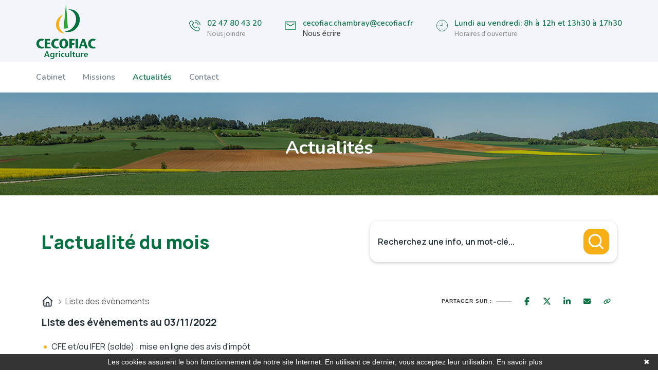

--- FILE ---
content_type: text/css; charset=UTF-8
request_url: https://www.cecofiacagri.fr/assets/assets/css/flaticon.css
body_size: 506
content:
	/*
  	Flaticon icon font: Flaticon
  	Creation date: 05/06/2018 06:04
  	*/

@font-face {
  font-family: "Flaticon";
  src: url("../fonts/Flaticon.eot");
  src: url("../fonts/Flaticon.eot?#iefix") format("embedded-opentype"),
       url("../fonts/Flaticon.woff") format("woff"),
       url("../fonts/Flaticon.ttf") format("truetype"),
       url("../fonts/Flaticon.svg#Flaticon") format("svg");
  font-weight: normal;
  font-style: normal;
}

@media screen and (-webkit-min-device-pixel-ratio:0) {
  @font-face {
    font-family: "Flaticon";
    src: url("../fonts/Flaticon.svg#Flaticon") format("svg");
  }
}

[class^="flaticon-"]:before, [class*=" flaticon-"]:before,
[class^="flaticon-"]:after, [class*=" flaticon-"]:after {   
  font-family: Flaticon;
        font-size: 20px;
font-style: normal;
margin-left: 20px;
}

.flaticon-report:before { content: "\f100"; }
.flaticon-analysis:before { content: "\f101"; }
.flaticon-clock-2:before { content: "\f102"; }
.flaticon-clock-1:before { content: "\f103"; }
.flaticon-world:before { content: "\f104"; }
.flaticon-globe:before { content: "\f105"; }
.flaticon-house-outline:before { content: "\f106"; }
.flaticon-bus-side-view:before { content: "\f107"; }
.flaticon-money:before { content: "\f108"; }
.flaticon-business-and-finance:before { content: "\f109"; }
.flaticon-clock:before { content: "\f10a"; }
.flaticon-medical-history:before { content: "\f10b"; }
.flaticon-family:before { content: "\f10c"; }
.flaticon-car-1:before { content: "\f10d"; }
.flaticon-car:before { content: "\f10e"; }
.flaticon-up-arrow:before { content: "\f10f"; }
.flaticon-diagram:before { content: "\f110"; }
.flaticon-salary:before { content: "\f111"; }
.flaticon-businessman:before { content: "\f112"; }
.flaticon-trophy:before { content: "\f113"; }
.flaticon-like:before { content: "\f114"; }
.flaticon-group:before { content: "\f115"; }
.flaticon-music:before { content: "\f116"; }
.flaticon-graphic:before { content: "\f117"; }
.flaticon-hand-shake:before { content: "\f118"; }
.flaticon-coins:before { content: "\f119"; }
.flaticon-closed-envelope:before { content: "\f11a"; }
.flaticon-placeholder:before { content: "\f11b"; }
.flaticon-phone-call:before { content: "\f11c"; }

--- FILE ---
content_type: text/css; charset=UTF-8
request_url: https://www.cecofiacagri.fr/assets/assets/css/style.css
body_size: 22992
content:
/*------------------------------------------------------------------
[Master Stylesheet]
Theme Name: 	Financer
Version:        1.0.0
Author:         themexriver
URL:            http://themeforest.net/user/themexriver
-------------------------------------------------------------------*/
/*--------------------------------------------------------------
>>> TABLE OF CONTENTS:
----------------------------------------------------------------
#0.1	Theme Reset Style
#0.2	Global Elements
#0.3	header
#0.4	hero-slider
#0.5	footer
#0.6	services-section
#0.7	about-section
#0.8	industry-section
#0.9	contact-section
#1.0	projects-section
#1.1	team-section
#1.2	cta-section
#1.3	latest-blog-section
#1.4	partners-section


---------------------------------------------------------------
	#home style 2
---------------------------------------------------------------
#2.1	services-section-s2
#2.2	cta-section-s2
#2.3	about-section-s2
#2.4	insurance-section
#2.5	projects-section-s2
#2.6	testimonials-faq-section
#2.7	latest-blog-section-s2


---------------------------------------------------------------
	#home style 3
---------------------------------------------------------------
#3.1	services-section-s3
#3.2	about-section-s3
#3.3	case-studies-section
#3.4	testimonials-faq-section


---------------------------------------------------------------
	#about page
---------------------------------------------------------------
#4.1	about-details-section
#4.2	about-video-progress-section
#4.3	partners-section-s3


---------------------------------------------------------------
	#partnership page
---------------------------------------------------------------
#5.1	partnership-section


---------------------------------------------------------------
	#team page
---------------------------------------------------------------
#6.1	team-pg-section


---------------------------------------------------------------
	#carrer page
---------------------------------------------------------------
#7.1	career-section


---------------------------------------------------------------
	#faq page
---------------------------------------------------------------
#8.1	faq-pg-section


---------------------------------------------------------------
	#testimonials page
---------------------------------------------------------------
#9.1	testimonials-pg-section


---------------------------------------------------------------
	#Projects page
---------------------------------------------------------------
#10.1	projects-pg-projects-section


---------------------------------------------------------------
	#Services page
---------------------------------------------------------------
#11.1	services-pg-section


---------------------------------------------------------------
	#service single page
---------------------------------------------------------------
#12.1	service-single-content	


---------------------------------------------------------------
	#case studies page
---------------------------------------------------------------
#13.1	case-studies-pg-section


---------------------------------------------------------------
	#case studies single page
---------------------------------------------------------------
#14.1	case-study-single-content


---------------------------------------------------------------
	#contact page
---------------------------------------------------------------
#15.1	contact-section-wrapper
#15.2	global-contact-section


---------------------------------------------------------------
	#blog page
---------------------------------------------------------------
#16.1	blog-calassic-main-content


---------------------------------------------------------------
	 #Blog details
---------------------------------------------------------------
#13.0 blog-single-section


----------------------------------------------------------------*/
/*---------------------------
	Fonts
----------------------------*/
@import url("https://fonts.googleapis.com/css?family=Hind:400,500|Nunito:400,600,700");
/*--------------------------------------------------------------
#0.1    Theme Reset Style
--------------------------------------------------------------*/
html {
  font-size: 15px;
}

body {
  font-family: "Hind", sans-serif;
  background-color: #fff;
  font-size: 15px;
  font-size: 1rem;
  -webkit-font-smoothing: antialiased;
  overflow-x: hidden;
}

@media (max-width: 767px) {
  body {
    font-size: 14px;
  }
}

p {
  color: #7a8595;
  line-height: 1.7em;
}

h1,
h2,
h3,
h4,
h5,
h6 {
  font-family: "Nunito", sans-serif;
  font-weight: bold;
  color: #1e2331;
}

ul {
  list-style-type: none;
  padding-left: 0;
  margin: 0;
}

a {
  -webkit-transition: all 0.2s;
  -moz-transition: all 0.2s;
  -o-transition: all 0.2s;
  -ms-transition: all 0.2s;
  transition: all 0.2s;
}

a {
	color: #0c7649;
	text-decoration: none;
}

a:hover,
a:focus {
  text-decoration: none;
  color: #f8af15;
}

img {
  max-width: 100%;
}

/*--------------------------------------------------------------
#0.2    Global Elements
--------------------------------------------------------------*/
.page-wrapper {
  position: relative;
  overflow: hidden;
}

.wow {
  visibility: hidden;
}

.fi:before {
  margin: 0;
}

.section-padding {
  padding: 100px 0;
}

@media (max-width: 991px) {
  .section-padding {
    padding: 90px 0;
  }
}

@media (max-width: 767px) {
  .section-padding {
    padding: 80px 0;
  }
}

/*** contact form error handling ***/
.contact-validation-active .error-handling-messages {
  width: 100%;
  clear: both;
}

.contact-validation-active label.error {
  color: red !important;
  font-size: 0.93333rem;
  font-weight: normal;
  margin: 5px 0 0 0;
}

.contact-validation-active #loader {
  display: none;
  margin-top: 10px;
}

.contact-validation-active #success,
.contact-validation-active #error {
  width: 100%;
  color: #fff;
  padding: 5px 10px;
  font-size: 16px;
  text-align: center;
  display: none;
}

@media (max-width: 767px) {
  .contact-validation-active #success,
  .contact-validation-active #error {
    font-size: 15px;
  }
}

.contact-validation-active #success {
  background-color: #009a00;
  border-left: 5px solid green;
  margin-bottom: 5px;
}

.contact-validation-active #error {
  background-color: #ff1a1a;
  border-left: 5px solid red;
}

.contact-validation-active #loader {
  text-align: left;
  color: #0C7649;
  font-size: 8px;
  font-size: 0.53333rem;
}

/** for popup image ***/
.mfp-wrap {
  background-color: rgba(0, 0, 0, 0.9);
  z-index: 99999;
}

.mfp-with-zoom .mfp-container,
.mfp-with-zoom.mfp-bg {
  opacity: 0;
  -webkit-backface-visibility: hidden;
  -webkit-transition: all 0.3s ease-out;
  -moz-transition: all 0.3s ease-out;
  -o-transition: all 0.3s ease-out;
  transition: all 0.3s ease-out;
}

.mfp-with-zoom.mfp-ready .mfp-container {
  opacity: 1;
}

.mfp-with-zoom.mfp-ready.mfp-bg {
  opacity: 0.8;
}

.mfp-with-zoom.mfp-removing .mfp-container,
.mfp-with-zoom.mfp-removing.mfp-bg {
  opacity: 0;
}

/*** for fancybox video ***/
.fancybox-overlay {
  background: rgba(0, 0, 0, 0.9);
  z-index: 9999 !important;
}

.fancybox-wrap {
  z-index: 99999 !important;
}

.section-title, .section-title-s2, .section-title-s3 {
  text-align: center;
  margin-bottom: 50px;
  margin-top: -5px;
}

@media (max-width: 767px) {
  .section-title, .section-title-s2, .section-title-s3 {
    margin-bottom: 40px;
    padding: 0 100px;
  }
}

@media (max-width: 600px) {
  .section-title, .section-title-s2, .section-title-s3 {
    padding: 0;
  }
}

.section-title > span, .section-title-s2 > span, .section-title-s3 > span {
  font-size: 16px;
  font-size: 1.06667rem;
  font-weight: 500;
  color: #7a8595;
  text-transform: uppercase;
}

.section-title h2, .section-title-s2 h2, .section-title-s3 h2 {
  font-size: 36px;
  font-size: 2.4rem;
  line-height: 1.17em;
  margin: 0.27em 0 0;
}

@media (max-width: 991px) {
  .section-title h2, .section-title-s2 h2, .section-title-s3 h2 {
    font-size: 30px;
    font-size: 2rem;
  }
}

@media (max-width: 767px) {
  .section-title h2, .section-title-s2 h2, .section-title-s3 h2 {
    font-size: 25px;
    font-size: 1.66667rem;
  }
}

.section-title-s2 {
  text-align: left;
  margin-bottom: 20px;
}

@media (max-width: 767px) {
  .section-title-s2 {
    margin-bottom: 20px;
    padding: 0;
  }
}

.section-title-s2 h2 {
  font-size: 30px;
  font-size: 2rem;
  line-height: 1.17em;
  margin: 0.27em 0 0;
}

@media (max-width: 991px) {
  .section-title-s2 h2 {
    font-size: 25px;
    font-size: 1.66667rem;
  }
}

@media (max-width: 767px) {
  .section-title-s2 h2 {
    font-size: 22px;
    font-size: 1.46667rem;
  }
}

.section-title-s3 h2 {
  font-size: 30px;
  font-size: 2rem;
  line-height: 1.17em;
  margin: 0.27em 0 0;
}

@media (max-width: 991px) {
  .section-title-s3 h2 {
    font-size: 28px;
    font-size: 1.86667rem;
  }
}

@media (max-width: 767px) {
  .section-title-s3 h2 {
    font-size: 25px;
    font-size: 1.66667rem;
  }
}

.section-title-s4 {
  text-align: center;
  margin-bottom: 50px;
}

@media (max-width: 991px) {
  .section-title-s4 {
    margin-bottom: 45px;
  }
}

@media (max-width: 767px) {
  .section-title-s4 {
    margin-bottom: 40px;
  }
}

.section-title-s4 h2 {
  font-size: 30px;
  font-size: 2rem;
  line-height: 1.17em;
  margin: -0.23em 0 0.67em;
}

@media (max-width: 991px) {
  .section-title-s4 h2 {
    font-size: 28px;
    font-size: 1.86667rem;
  }
}

@media (max-width: 767px) {
  .section-title-s4 h2 {
    font-size: 25px;
    font-size: 1.66667rem;
  }
}

.section-title-s4 p {
  margin-bottom: 0;
}

.section-title-s5 {
  text-align: center;
  margin-bottom: 35px;
}

.section-title-s5 h2 {
  font-size: 36px;
  font-size: 2.4rem;
  line-height: 1.17em;
  margin: -0.2em 0 0.71em;
}

@media (max-width: 991px) {
  .section-title-s5 h2 {
    font-size: 30px;
    font-size: 2rem;
  }
}

@media (max-width: 767px) {
  .section-title-s5 h2 {
    font-size: 25px;
    font-size: 1.66667rem;
  }
}

.section-title-s5 p {
  line-height: 1.8em;
  margin: 0;
}

.section-title-s6 {
  text-align: center;
  margin-bottom: 35px;
}

.section-title-s6 h2 {
  font-size: 36px;
  font-size: 2.4rem;
  line-height: 1.17em;
  margin: -0.2em 0 0.71em;
}

@media (max-width: 991px) {
  .section-title-s6 h2 {
    font-size: 30px;
    font-size: 2rem;
  }
}

@media (max-width: 767px) {
  .section-title-s6 h2 {
    font-size: 25px;
    font-size: 1.66667rem;
  }
}

.theme-btn, .theme-btn-s2, .theme-btn-s3, .theme-btn-s5 {
  font-family: "Nunito", sans-serif;
  background-color: #0C7649;
  font-size: 18px;
  font-size: 1.2rem;
  font-weight: 600;
  color: #fff;
  padding: 12px 30px;
  border: 0;
  border-radius: 2px;
  display: inline-block;
}

.theme-btn:hover, .theme-btn-s2:hover, .theme-btn-s3:hover, .theme-btn-s5:hover, .theme-btn:focus, .theme-btn-s2:focus, .theme-btn-s3:focus, .theme-btn-s5:focus, .theme-btn:active, .theme-btn-s2:active, .theme-btn-s3:active, .theme-btn-s5:active {
  background-color: #088a1e;
  color: #fff;
}

@media (max-width: 991px) {
  .theme-btn, .theme-btn-s2, .theme-btn-s3, .theme-btn-s5 {
    font-size: 16px;
    font-size: 1.06667rem;
    padding: 10px 25px;
  }
}

@media (max-width: 767px) {
  .theme-btn, .theme-btn-s2, .theme-btn-s3, .theme-btn-s5 {
    font-size: 15px;
    font-size: 1rem;
    padding: 9px 25px;
  }
}

.theme-btn-s2, .theme-btn-s3 {
  background-color: #fff;
  font-size: 16px;
  font-size: 1.06667rem;
  color: #0C7649;
  padding: 10px 25px;
  border-radius: 0;
  -webkit-box-shadow: 1px 8px 11px 1px rgba(171, 171, 171, 0.3);
  box-shadow: 1px 8px 11px 1px rgba(171, 171, 171, 0.3);
}

@media (max-width: 991px) {
  .theme-btn-s2, .theme-btn-s3 {
    font-size: 15px;
    font-size: 1rem;
    padding: 9px 22px;
  }
}

@media (max-width: 767px) {
  .theme-btn-s2, .theme-btn-s3 {
    font-size: 14px;
    font-size: 0.93333rem;
    padding: 8px 22px;
  }
}

.theme-btn-s3 {
  background-color: #0C7649;
  color: #fff;
  -webkit-box-shadow: none;
  box-shadow: none;
}

.theme-btn-s4 {
  font-family: "Nunito", sans-serif;
  background-color: #fff;
  font-size: 16px;
  font-size: 1.06667rem;
  font-weight: 600;
  color: #0C7649;
  border: 1px solid #0C7649;
  padding: 10px 30px;
  display: inline-block;
}

.theme-btn-s4:hover, .theme-btn-s4:focus, .theme-btn-s4:active {
  background-color: #0C7649;
  color: #fff;
}

@media (max-width: 991px) {
  .theme-btn-s4 {
    font-size: 14px;
    font-size: 0.93333rem;
    padding: 9px 25px;
  }
}

@media (max-width: 767px) {
  .theme-btn-s4 {
    padding: 8px 22px;
  }
}

.theme-btn-s5 {
  font-weight: bold;
  font-size: 16px;
  font-size: 1.06667rem;
  padding: 9px 30px;
}

.theme-btn-s5:hover, .theme-btn-s5:focus, .theme-btn-s5:active {
  background-color: #088a1e;
  color: #fff;
}

@media (max-width: 991px) {
  .theme-btn-s5 {
    font-size: 14px;
    font-size: 0.93333rem;
    padding: 7px 25px;
  }
}

.form input,
.form textarea,
.form select {
  border-color: #bfbfbf;
  border-radius: 0;
  outline: 0;
  -webkit-box-shadow: none;
  box-shadow: none;
  color: #595959;
}

.form input:focus,
.form textarea:focus,
.form select:focus {
  border-color: #0C7649;
  -webkit-box-shadow: 0 0 5px 0 #0cd22d;
  -moz-box-shadow: 0 0 5px 0 #0cd22d;
  -o-box-shadow: 0 0 5px 0 #0cd22d;
  -ms-box-shadow: 0 0 5px 0 #0cd22d;
  box-shadow: 0 0 5px 0 #0cd22d;
}

.form ::-webkit-input-placeholder {
  font-style: 14px;
  font-style: italic;
  color: #595959;
}

.form :-moz-placeholder {
  font-style: 14px;
  font-style: italic;
  color: #595959;
}

.form ::-moz-placeholder {
  font-style: 14px;
  font-style: italic;
  color: #595959;
}

.form :-ms-input-placeholder {
  font-style: 14px;
  font-style: italic;
  color: #595959;
}

.form select {
  font-style: italic;
  background: url(../images/select-icon.png) no-repeat right center;
  display: inline-block;
  -webkit-appearance: none;
  -moz-appearance: none;
  -ms-appearance: none;
  appearance: none;
  cursor: pointer;
}

.form select::-ms-expand {
  /* for IE 11 */
  display: none;
}

/******************************
	#page title
******************************/
.page-title {
  background: url("../images/pg-title-bg.jpg") center center/cover no-repeat local;
  width: 100%;
  height: 200px;
  text-align: center;
  position: relative;
}

.page-title:before {
  content: "";
  background-color: rgba(0, 0, 0, 0.3);
  width: 100%;
  height: 100%;
  position: absolute;
  left: 0;
  top: 0;
}

.page-title .container {
  height: 100%;
  display: table;
}

.page-title .container > .row {
  vertical-align: middle;
  display: table-cell;
}

.page-title h2,
.page-title ol {
  color: #fff;
}

.page-title h2 {
  font-size: 36px;
  font-size: 2.4rem;
  font-weight: 800;
  margin: 0.6em 0 0.20em;
}

@media (max-width: 991px) {
  .page-title h2 {
    font-size: 35px;
    font-size: 2.33333rem;
  }
}

@media (max-width: 767px) {
  .page-title h2 {
    font-size: 28px;
    font-size: 1.86667rem;
    font-weight: bold;
  }
}

.page-title .breadcrumb {
  background-color: transparent;
  padding: 0;
}

@media (max-width: 767px) {
  .page-title .breadcrumb {
    text-align: center;
  }
}

.page-title .breadcrumb li {
  font-size: 14px !important;
  font-size: 0.93333rem;
  color: #fff;
  margin-right: 5px;
}

.page-title .breadcrumb li a {
  color: #fff;
  font-weight:bold;
  font-size: 14px !important;
}

.page-title .breadcrumb li a:hover {
  color: #fff;
}

.page-title .breadcrumb > li + li:before {
  font-family: "FontAwesome";
  content: "\f105";
  color: #fff;
  margin-right: 5px;
}

/*********************************
	preloader
********************************/
.preloader {
  background-color: #fff;
  width: 100%;
  height: 100%;
  position: fixed;
  left: 0;
  top: 0;
  z-index: 100000;
}

.preloader .inner {
  width: 55px;
  height: 15px;
  position: absolute;
  left: 50%;
  top: 50%;
  -webkit-transform: translate(-50%, -50%);
  -moz-transform: translate(-50%, -50%);
  -o-transform: translate(-50%, -50%);
  -ms-transform: translate(-50%, -50%);
  transform: translate(-50%, -50%);
}

.preloader span {
  background-color: #1ef343;
  width: 9px;
  height: 5px;
  position: absolute;
  top: 0;
  display: block;
  -webkit-animation: preloader-animation 1.5s infinite ease-in-out;
  animation: preloader-animation 1.5s infinite ease-in-out;
}

.preloader .inner > span:nth-child(2) {
  left: 11px;
  -webkit-animation-delay: 0.2s;
  animation-delay: 0.2s;
}

.preloader .inner > span:nth-child(3) {
  left: 22px;
  -webkit-animation-delay: 0.4s;
  animation-delay: 0.4s;
}

.preloader .inner > span:nth-child(4) {
  left: 33px;
  -webkit-animation-delay: 0.6s;
  animation-delay: 0.6s;
}

.preloader .inner > span:nth-child(5) {
  left: 44px;
  -webkit-animation-delay: 0.8s;
  animation-delay: 0.8s;
}

@keyframes preloader-animation {
  0%, 100%, 50% {
    height: 5px;
    -webkit-transform: translateY(0);
    transform: translateY(0);
    background: #1ef343;
  }
  25% {
    height: 30px;
    -webkit-transform: translateY(-15px);
    transform: translateY(-15px);
    background: #0C7649;
  }
}

@-webkit-keyframes preloader-animation {
  0%, 100%, 50% {
    height: 5px;
    -webkit-transform: translateY(0);
    transform: translateY(0);
    background: #1ef343;
  }
  25% {
    height: 30px;
    -webkit-transform: translateY(-15px);
    transform: translateY(-15px);
    background: #0C7649;
  }
}

.theme-accordion-s1, .theme-accordion-s2 {
  margin-bottom: 0;
}

.theme-accordion-s1 .panel-default, .theme-accordion-s2 .panel-default {
  background: transparent;
  border: 1px solid #dee0e1;
  border-radius: 0;
}

.theme-accordion-s1 .panel-group .panel + .panel, .theme-accordion-s2 .panel-group .panel + .panel {
  margin-top: 8px;
}

.theme-accordion-s1 .panel-heading, .theme-accordion-s2 .panel-heading {
  background-color: transparent;
  padding: 0;
  border-radius: 0;
}

.theme-accordion-s1 .panel-heading a, .theme-accordion-s2 .panel-heading a {
  background-color: #0C7649;
  font-family: "Nunito", sans-serif;
  font-size: 16px;
  font-size: 1.06667rem;
  font-weight: 600;
  color: #fff;
  display: block;
  padding: 12px 25px;
  position: relative;
}

@media (max-width: 991px) {
  .theme-accordion-s1 .panel-heading a, .theme-accordion-s2 .panel-heading a {
    padding: 12px 20px;
  }
}

@media (max-width: 767px) {
  .theme-accordion-s1 .panel-heading a, .theme-accordion-s2 .panel-heading a {
    padding: 12px 15px;
  }
}

.theme-accordion-s1 .panel-heading a:before, .theme-accordion-s2 .panel-heading a:before {
  font-family: "FontAwesome";
  content: "\f107";
  font-size: 20px;
  font-size: 1.33333rem;
  position: absolute;
  right: 25px;
  -webkit-transform: rotate(180deg);
  -ms-transform: rotate(180deg);
  transform: rotate(180deg);
  -webkit-transition: all 0.3s;
  -moz-transition: all 0.3s;
  -o-transition: all 0.3s;
  -ms-transition: all 0.3s;
  transition: all 0.3s;
}

@media (max-width: 991px) {
  .theme-accordion-s1 .panel-heading a:before, .theme-accordion-s2 .panel-heading a:before {
    font-size: 18px;
    font-size: 1.2rem;
    right: 20px;
  }
}

.theme-accordion-s1 .panel-heading .collapsed:before, .theme-accordion-s2 .panel-heading .collapsed:before {
  -webkit-transform: rotate(0);
  -ms-transform: rotate(0);
  transform: rotate(0);
}

.theme-accordion-s1 .panel-heading + .panel-collapse > .panel-body, .theme-accordion-s2 .panel-heading + .panel-collapse > .panel-body {
  background: rgba(255, 255, 255, 0.9);
  border: 0;
  padding: 24px 33px 12px;
}

@media (max-width: 1800px) {
  .theme-accordion-s1 .panel-heading + .panel-collapse > .panel-body, .theme-accordion-s2 .panel-heading + .panel-collapse > .panel-body {
    background-color: #fff;
  }
}

@media (max-width: 991px) {
  .theme-accordion-s1 .panel-heading + .panel-collapse > .panel-body, .theme-accordion-s2 .panel-heading + .panel-collapse > .panel-body {
    padding: 20px 20px 10px;
  }
}

@media (max-width: 767px) {
  .theme-accordion-s1 .panel-heading + .panel-collapse > .panel-body, .theme-accordion-s2 .panel-heading + .panel-collapse > .panel-body {
    padding: 15px 15px 8px;
  }
}

.theme-accordion-s2 .panel-default {
  border: 0;
  position: relative;
}

.theme-accordion-s2 .panel-heading a {
  background-color: #fff;
  font-family: "Nunito", sans-serif;
  color: #0C7649;
  display: block;
  padding: 12px 25px;
  border: 1px solid #dde2e8;
  position: relative;
}

@media (max-width: 991px) {
  .theme-accordion-s2 .panel-heading a {
    padding: 12px 20px;
  }
}

@media (max-width: 767px) {
  .theme-accordion-s2 .panel-heading a {
    padding: 12px 15px;
  }
}

.theme-accordion-s2 .panel-heading a .icon {
  background: #0C7649;
  width: 47px;
  height: 47px;
  line-height: 47px;
  color: #fff;
  font-size: 20px;
  font-size: 1.33333rem;
  position: absolute;
  right: 0;
  top: 0;
  text-align: center;
}

@media (max-width: 767px) {
  .theme-accordion-s2 .panel-heading a .icon {
    display: none;
  }
}

.theme-accordion-s2 .panel-heading a .icon:before {
  font-family: "FontAwesome";
  content: "\f106";
  -webkit-transform: rotate(180deg);
  -ms-transform: rotate(180deg);
  transform: rotate(180deg);
  -webkit-transition: all 0.3s;
  -moz-transition: all 0.3s;
  -o-transition: all 0.3s;
  -ms-transition: all 0.3s;
  transition: all 0.3s;
}

.theme-accordion-s2 .panel-heading a:before {
  display: none;
}

.theme-accordion-s2 .panel-heading .collapsed {
  color: #1e2331;
}

.theme-accordion-s2 .panel-heading .collapsed .icon:before {
  content: "\f107";
}

.theme-accordion-s2 .panel-heading + .panel-collapse > .panel-body {
  padding-left: 130px;
  min-height: 135px;
  position: relative;
}

@media (max-width: 767px) {
  .theme-accordion-s2 .panel-heading + .panel-collapse > .panel-body {
    padding-left: 15px;
    min-height: auto;
  }
}

.theme-accordion-s2 .panel-heading + .panel-collapse > .panel-body .img-holder {
  position: absolute;
  left: 0;
  top: 30px;
}

@media (max-width: 767px) {
  .theme-accordion-s2 .panel-heading + .panel-collapse > .panel-body .img-holder {
    position: static;
    margin-bottom: 15px;
  }
}

/************************************
	progress bar
**********************************/
.skills > .skill + .skill {
  margin-top: 30px;
}

.skill h6 {
  font-size: 14px;
  font-size: 0.93333rem;
  margin: 0 0 0.66em;
  text-transform: uppercase;
}

.progress {
  background-color: #d6dce2;
  height: 10px;
  margin: 0;
  -webkit-box-shadow: none;
  box-shadow: none;
  overflow: visible;
  border-radius: 15px;
}

.progress-bar {
  background-color: #0C7649;
  position: relative;
  border-radius: 15px;
}

.progress-bar span {
  font-family: "Nunito", sans-serif;
  text-align: center;
  font-size: 14px;
  font-size: 0.93333rem;
  font-weight: bold;
  color: #1e2331;
  position: absolute;
  top: -25px;
  right: 0;
}

/******************************************
	about sidebar
*******************************************/
.about-sidebar {
  max-width: 370px;
  margin-top: -157px;
  /*** about-link-widget ***/
  /*** carrer-widget ***/
}

@media (max-width: 1199px) {
  .about-sidebar {
    width: 320px;
    float: right;
    margin-top: 50px;
  }
}

@media (max-width: 991px) {
  .about-sidebar {
    float: none;
    margin-bottom: 60px;
  }
}

@media (max-width: 767px) {
  .about-sidebar {
    width: 300px;
  }
}

.about-sidebar > .widget + .widget {
  margin-top: 60px;
}

.about-sidebar .about-link-widget {
  -webkit-box-shadow: -1px 5px 25px 3px rgba(171, 171, 171, 0.2);
  box-shadow: -1px 5px 25px 3px rgba(171, 171, 171, 0.2);
}

.about-sidebar .about-link-widget h3 {
  font-size: 20px;
  font-size: 1.33333rem;
  margin: 0;
}

@media (max-width: 1199px) {
  .about-sidebar .about-link-widget h3 {
    font-size: 17px;
    font-size: 1.13333rem;
  }
}

@media (max-width: 767px) {
  .about-sidebar .about-link-widget h3 {
    font-size: 15px;
    font-size: 1rem;
  }
}

.about-sidebar .about-link-widget h3 a {
  background-color: #0C7649;
  color: #fff;
  padding: 18px 34px;
  display: block;
  position: relative;
}

@media (max-width: 1199px) {
  .about-sidebar .about-link-widget h3 a {
    padding: 17px 25px;
  }
}

@media (max-width: 767px) {
  .about-sidebar .about-link-widget h3 a {
    padding: 14px 20px;
  }
}

.about-sidebar .about-link-widget h3 a i {
  position: absolute;
  right: 34px;
  top: 50%;
  -webkit-transform: translateY(-50%);
  -moz-transform: translateY(-50%);
  -o-transform: translateY(-50%);
  -ms-transform: translateY(-50%);
  transform: translateY(-50%);
}

@media (max-width: 1199px) {
  .about-sidebar .about-link-widget h3 a i {
    right: 25px;
  }
}

@media (max-width: 767px) {
  .about-sidebar .about-link-widget h3 a i {
    right: 20px;
  }
}

.about-sidebar .about-link-widget ul {
  font-family: "Nunito", sans-serif;
  padding: 25px 45px;
}

@media (max-width: 1199px) {
  .about-sidebar .about-link-widget ul {
    padding: 15px 35px;
  }
}

@media (max-width: 767px) {
  .about-sidebar .about-link-widget ul {
    padding: 15px 20px;
  }
}

.about-sidebar .about-link-widget ul > li + li {
  border-top: 1px solid #dde0e7;
}

.about-sidebar .about-link-widget ul li a {
  font-size: 16px;
  font-size: 1.06667rem;
  color: #7a8595;
  padding: 12px 0;
  display: block;
}

@media (max-width: 1199px) {
  .about-sidebar .about-link-widget ul li a {
    font-size: 15px;
    font-size: 1rem;
    padding: 10px 0;
  }
}

@media (max-width: 767px) {
  .about-sidebar .about-link-widget ul li a {
    font-size: 14px;
    font-size: 0.93333rem;
    padding: 8px 0;
  }
}

.about-sidebar .about-link-widget ul .current a,
.about-sidebar .about-link-widget ul a:hover {
  color: #000;
}

.about-sidebar .carrer-widget {
  background: url("../images/carrer-widget-bg.jpg") center center/cover no-repeat local;
  position: relative;
  padding: 100px 35px;
}

@media (max-width: 767px) {
  .about-sidebar .carrer-widget {
    padding: 50px 25px;
  }
}

.about-sidebar .carrer-widget:before {
  content: "";
  background-color: rgba(0, 0, 0, 0.8);
  width: 100%;
  height: 100%;
  position: absolute;
  left: 0;
  top: 0;
}

.about-sidebar .carrer-widget .content {
  position: relative;
  z-index: 10;
}

.about-sidebar .carrer-widget .join-message {
  font-family: "Nunito", sans-serif;
  font-size: 18px;
  font-size: 1.2rem;
  font-weight: bold;
  color: #0C7649;
}

.about-sidebar .carrer-widget h3 {
  font-size: 20px;
  font-size: 1.33333rem;
  line-height: 1.25em;
  color: #fff;
  margin: 0.75em 0 1.3em;
}

.about-sidebar .carrer-widget p {
  margin-bottom: 3em;
}

.about-sidebar .carrer-widget .career-link {
  font-family: "Nunito", sans-serif;
  background-color: #0C7649;
  font-size: 16px;
  font-size: 1.06667rem;
  font-weight: bold;
  color: #fff;
  padding: 9px 15px;
  text-align: center;
  display: block;
}

.about-sidebar .carrer-widget .career-link:hover {
  background-color: #067219;
}

/************************************
	Service sidebar
**********************************/
.service-sidebar {
  /*** link wiget ***/
  /*** google map widget ***/
  /*** contact widget ***/
  /*** brochures-widget ***/
  /*** case-link-widget ***/
  /*** newsletter widget ***/
}

@media screen and (min-width: 992px) {
  .service-sidebar {
    padding-right: 50px;
  }
}

@media (max-width: 991px) {
  .service-sidebar {
    max-width: 300px;
    margin-top: 60px;
  }
}

.service-sidebar ul {
  list-style: none;
}

.service-sidebar h3 {
  font-size: 24px;
  font-size: 1.6rem;
  margin: 0 0 0.46em;
}

@media (max-width: 991px) {
  .service-sidebar h3 {
    font-size: 20px;
    font-size: 1.33333rem;
  }
}

.service-sidebar > .widget + .widget {
  margin-top: 55px;
}

.service-sidebar .link-widget li {
  font-family: "Nunito", sans-serif;
  font-weight: bold;
  border: 1px solid #eeeeee;
  position: relative;
}

.service-sidebar .link-widget li:after {
  font-family: "FontAwesome";
  content: "\f105";
  color: #86909e;
  position: absolute;
  right: 25px;
  top: 50%;
  -webkit-transform: translateY(-50%);
  -moz-transform: translateY(-50%);
  -o-transform: translateY(-50%);
  -ms-transform: translateY(-50%);
  transform: translateY(-50%);
}

.service-sidebar .link-widget ul > li + li {
  margin-top: 8px;
}

.service-sidebar .link-widget a {
  color: #86909e;
  padding: 9px 25px;
  display: block;
}

@media (max-width: 1199px) {
  .service-sidebar .link-widget a {
    font-size: 14px;
    font-size: 0.93333rem;
  }
}

@media (max-width: 767px) {
  .service-sidebar .link-widget a {
    padding: 10px 20px;
  }
}

.service-sidebar .link-widget li:hover,
.service-sidebar .link-widget li.active {
  background-color: #0C7649;
}

.service-sidebar .link-widget li:hover a,
.service-sidebar .link-widget li.active a {
  color: #fff;
}

.service-sidebar .link-widget li:hover:after,
.service-sidebar .link-widget li.active:after {
  color: #fff;
}

.service-sidebar .google-map-widget {
  width: 100%;
}

.service-sidebar .google-map-widget > div {
  height: 200px;
}

.service-sidebar .google-map-widget iframe {
  width: 100%;
  height: 100%;
}

.service-sidebar .contact-widget ul li {
  font-family: "Nunito", sans-serif;
  font-weight: 600;
  font-size: 16px;
  font-size: 1.06667rem;
  color: #86909e;
  line-height: 1.6em;
  padding-left: 45px;
  position: relative;
}

@media (max-width: 1199px) {
  .service-sidebar .contact-widget ul li {
    font-size: 14px;
    font-size: 0.93333rem;
  }
}

.service-sidebar .contact-widget ul > li + li {
  margin-top: 30px;
}

.service-sidebar .contact-widget ul li i {
  font-size: 16px;
  font-size: 1.06667rem;
  color: #0C7649;
  position: absolute;
  left: 0;
  top: 4px;
}

.service-sidebar .brochures-widget p {
  margin-bottom: 2em;
}

@media screen and (min-width: 1200px) {
  .service-sidebar .brochures-widget p {
    padding-right: 45px;
  }
}

.service-sidebar .brochures-widget .btns a {
  font-family: "Nunito", sans-serif;
  font-size: 16px;
  font-size: 1.06667rem;
  font-weight: bold;
  color: #0C7649;
  padding: 10px 32px;
  margin-bottom: 15px;
  display: block;
  border-radius: 6px;
  -webkit-box-shadow: 0 0 20px rgba(0, 0, 0, 0.1);
  box-shadow: 0 0 20px rgba(0, 0, 0, 0.1);
}

@media (max-width: 1199px) {
  .service-sidebar .brochures-widget .btns a {
    font-size: 14px;
    font-size: 0.93333rem;
  }
}

@media (max-width: 767px) {
  .service-sidebar .brochures-widget .btns a {
    padding: 10px 20px;
  }
}

.service-sidebar .brochures-widget .btns i {
  display: inline-block;
  padding-right: 5px;
}

.service-sidebar .brochures-widget .btns a:last-child {
  margin-bottom: 0;
}

.service-sidebar .brochures-widget .btns a:hover {
  background-color: #0C7649;
  color: #fff;
}

.service-sidebar .brochures-widget .btns a:hover i {
  color: #fff;
}

.service-sidebar .case-link-widget {
  font-family: "Nunito", sans-serif;
}

@media screen and (min-width: 1200px) {
  .service-sidebar .case-link-widget {
    padding-right: 50px;
  }
}

.service-sidebar .case-link-widget ul > li + li {
  margin-top: 15px;
}

.service-sidebar .case-link-widget li a {
  font-size: 16px;
  font-size: 1.06667rem;
  font-weight: 600;
  color: #86909e;
  border-radius: 5px;
  display: block;
}

@media (max-width: 1199px) {
  .service-sidebar .case-link-widget li a {
    font-size: 15px;
    font-size: 1rem;
  }
}

@media (max-width: 991px) {
  .service-sidebar .case-link-widget li a {
    font-size: 14px;
    font-size: 0.93333rem;
  }
}

.service-sidebar .case-link-widget li.current a,
.service-sidebar .case-link-widget a:hover {
  color: #0C7649;
}

.service-sidebar .newsletter-widget {
  background-color: #f2f2f2;
  padding: 35px 25px;
  position: relative;
}

.service-sidebar .newsletter-widget:before {
  content: "";
  background: url("../images/newsletter-env.png") center center/100% no-repeat local;
  width: 113px;
  height: 106px;
  position: absolute;
  right: 0;
  top: 0;
}

@media (max-width: 991px) {
  .service-sidebar .newsletter-widget:before {
    width: 80px;
    height: 75px;
  }
}

.service-sidebar .newsletter-widget form ::-webkit-input-placeholder {
  font-style: 14px;
  font-style: italic;
  color: #a6a6a6;
}

.service-sidebar .newsletter-widget form :-moz-placeholder {
  font-style: 14px;
  font-style: italic;
  color: #a6a6a6;
}

.service-sidebar .newsletter-widget form ::-moz-placeholder {
  font-style: 14px;
  font-style: italic;
  color: #a6a6a6;
}

.service-sidebar .newsletter-widget form :-ms-input-placeholder {
  font-style: 14px;
  font-style: italic;
  color: #a6a6a6;
}

.service-sidebar .newsletter-widget h3 {
  line-height: 1.2em;
  margin: 0 0 2.7em;
}

@media (max-width: 767px) {
  .service-sidebar .newsletter-widget h3 {
    margin: 0 0 2em;
  }
}

.service-sidebar .newsletter-widget input {
  height: 45px;
  font-size: 1.06667rem;
  border: 0;
  padding: 0 15px;
  -webkit-box-shadow: none;
  box-shadow: none;
  border: 1px solid red;
  border-radius: 10px;
}

@media (max-width: 767px) {
  .service-sidebar .newsletter-widget input {
    height: 40px;
  }
}

.service-sidebar .newsletter-widget button {
  background-color: #0C7649;
  width: 100%;
  height: 45px;
  line-height: 45px;
  font-size: 1.06667rem;
  color: #fff;
  border: 0;
  padding: 0;
  margin-top: 10px;
  border-radius: 10px;
  -webkit-transition: all 0.3s;
  -moz-transition: all 0.3s;
  -o-transition: all 0.3s;
  -ms-transition: all 0.3s;
  transition: all 0.3s;
}

@media (max-width: 991px) {
  .service-sidebar .newsletter-widget button {
    height: 40px;
    line-height: 40px;
  }
}

.service-sidebar .newsletter-widget button:hover {
  background-color: #0C7649;
}

/**** pagination ****/
.pagination-wrapper {
  text-align: center;
  margin-top: 45px;
}

@media (max-width: 991px) {
  .pagination-wrapper {
    text-align: left;
    margin-top: 35px;
  }
}

@media (max-width: 767px) {
  .pagination-wrapper {
    margin-top: 25px;
  }
}

.pagination-wrapper .pg-pagination {
  display: inline-block;
  overflow: hidden;
  list-style-type: none;
  text-align: center;
}

.pagination-wrapper .pg-pagination li {
  float: left;
  margin-right: 10px;
}

@media (max-width: 767px) {
  .pagination-wrapper .pg-pagination li {
    margin-right: 5px;
  }
}

.pagination-wrapper .pg-pagination li:last-child {
  margin-right: 0;
}

.pagination-wrapper .pg-pagination li a {
  font-family: "Nunito", sans-serif;
  background-color: #b1b8c1;
  display: block;
  width: 30px;
  height: 30px;
  line-height: 30px;
  color: #fff;
  font-weight: 500;
}

.pagination-wrapper .pg-pagination .active a,
.pagination-wrapper .pg-pagination li a:hover {
  background: #0C7649;
  color: #fff;
}

.pagination-wrapper-left {
  text-align: left;
  margin-top: 70px;
}

@media (max-width: 991px) {
  .pagination-wrapper-left {
    margin-top: 45px;
  }
}

.pagination-wrapper-right {
  text-align: right;
  margin-top: 70px;
}

@media screen and (min-width: 1200px) {
  .pagination-wrapper-right {
    padding-right: 50px;
  }
}

@media (max-width: 991px) {
  .pagination-wrapper-right {
    margin-top: 45px;
    text-align: left;
  }
}

.latest-blog-section-s2 .pagination-wrapper {
  margin-top: 15px;
  text-align: center;
}

/*****************************
	blog sidebar
******************************/
.blog-sidebar {
  max-width: 300px;
  margin-left: auto;
  /*** search-widget ***/
  /*** categories-widget ***/
  /*** recent-post-widget ***/
  /*** recont comments ***/
  /*** tagcloud-widget ***/
  /*** news-letter-widget ***/
  /*** instagram-wiget ***/
}

@media (max-width: 991px) {
  .blog-sidebar {
    max-width: 300px;
    padding-left: 0;
    margin-top: 80px;
    margin-left: 0;
  }
}

@media (max-width: 767px) {
  .blog-sidebar {
    margin-top: 70px;
  }
}

.blog-sidebar ul {
  list-style: none;
}

.blog-sidebar > .widget + .widget {
  margin-top: 80px;
}

@media (max-width: 991px) {
  .blog-sidebar > .widget + .widget {
    margin-top: 60px;
  }
}

.blog-sidebar .widget > h3 {
  font-size: 20px;
  font-size: 1.33333rem;
  margin: 0 0 1.3em;
  position: relative;
  text-transform: uppercase;
}

@media (max-width: 991px) {
  .blog-sidebar .widget > h3 {
    font-size: 18px;
    font-size: 1.2rem;
  }
}

.blog-sidebar .search-widget div,
.blog-sidebar .news-letter-widget div {
  position: relative;
}

.blog-sidebar .search-widget input,
.blog-sidebar .news-letter-widget input {
  height: 40px;
  border: 1px solid #e5e5e5;
  padding: 6px 80px 6px 15px;
  border-radius: 0;
  -webkit-box-shadow: none;
  box-shadow: none;
}

.blog-sidebar .search-widget button,
.blog-sidebar .news-letter-widget button {
  background-color: #0C7649;
  width: 50px;
  height: 40px;
  line-height: 40px;
  color: #fff;
  border: 0;
  outline: 0;
  position: absolute;
  right: 0;
  top: 0;
}

.blog-sidebar .search-widget button:hover,
.blog-sidebar .news-letter-widget button:hover {
  background-color: #067219;
}

.blog-sidebar .categories-widget ul a {
  display: block;
  color: #86909e;
  padding: 9px 0;
  position: relative;
}

.blog-sidebar .categories-widget ul a:hover {
  color: #0C7649;
}

.blog-sidebar .categories-widget ul a span {
  position: absolute;
  right: 0;
}

.blog-sidebar .categories-widget ul a span:before {
  content: "(";
  position: relative;
  top: 1px;
}

.blog-sidebar .categories-widget ul a span:after {
  content: ")";
  position: relative;
  top: 1px;
}

.blog-sidebar .recent-post-widget .post {
  overflow: hidden;
}

.blog-sidebar .recent-post-widget > .post + .post {
  padding-top: 20px;
  border-top: 1px solid #e8e8e8;
}

.blog-sidebar .recent-post-widget .entry-media {
  width: 75px;
  float: left;
  margin-bottom: 20px;
}

.blog-sidebar .recent-post-widget .entry-details {
  width: calc(100% - 75px);
  float: left;
  padding-left: 15px;
}

.blog-sidebar .recent-post-widget .entry-details h4 {
  font-size: 15px;
  font-size: 1rem;
  font-weight: 600;
  line-height: 1.4em;
  margin: 0 0 0.3em;
}

@media (max-width: 767px) {
  .blog-sidebar .recent-post-widget .entry-details h4 {
    font-size: 14px;
    font-size: 0.93333rem;
  }
}

.blog-sidebar .recent-post-widget .entry-details h4 a {
  color: #1e2331;
}

.blog-sidebar .recent-post-widget .entry-details h4 a:hover {
  color: #0C7649;
}

.blog-sidebar .recent-post-widget .date {
  font-size: 14px;
  font-size: 0.93333rem;
  color: #bebfc0;
}

.blog-sidebar .recent-comments ul > li + li {
  margin-top: 22px;
  font-weight: 500;
}

.blog-sidebar .recent-comments ul li {
  border-bottom: 1px solid #eff1f3;
  padding-bottom: 10px;
  color: #6a6a6a;
  line-height: 1.6em;
}

.blog-sidebar .recent-comments .post-by {
  color: #3f4e65;
  font-weight: 500;
}

.blog-sidebar .recent-comments a {
  color: #3f4e65;
  font-weight: 500;
}

.blog-sidebar .recent-comments a:hover {
  color: #0C7649;
}

.blog-sidebar .tagcloud-widget > div {
  margin: 0 -5px;
}

.blog-sidebar .tagcloud-widget a {
  background-color: #f8f8fa;
  font-size: 14px;
  font-size: 0.93333rem;
  color: #696e71;
  padding: 7px 10px;
  margin: 5px 3px;
  border: 1px solid #f2f2f2;
  display: inline-block;
}

.blog-sidebar .tagcloud-widget a:hover {
  background-color: #0C7649;
  color: #fff;
}

.blog-sidebar .news-letter-widget input {
  background-color: #f8f8fa;
  -webkit-box-shadow: none;
  box-shadow: none;
}

.blog-sidebar .instagram-wiget ul {
  overflow: hidden;
  margin: 0 -7.5px;
}

.blog-sidebar .instagram-wiget ul li {
  width: calc(33.33% - 15px);
  float: left;
  margin: 0 7.5px 15px;
}

/*--------------------------------------------------------------
#0.3	header
--------------------------------------------------------------*/
.site-header {
  /* navigation open and close btn hide for width screen */
  /* style for navigation less than 992px */
  /*navbar collaps less then 992px*/
}

.site-header .navigation {
  background-color: #fff;
  margin-bottom: 0;
  border: 0;
  -webkit-border-radius: 0;
  -moz-border-radius: 0;
  -o-border-radius: 0;
  -ms-border-radius: 0;
  border-radius: 0;
}

.site-header .navigation > .container {
  position: relative;
}

.site-header #navbar {
  -webkit-transition: all 0.5s;
  -moz-transition: all 0.5s;
  -o-transition: all 0.5s;
  -ms-transition: all 0.5s;
  transition: all 0.5s;
  font-family: "Nunito", sans-serif;
  font-weight: 600;
  /*** mega-menu style ***/
}

.site-header #navbar > ul li.active a,
.site-header #navbar > ul li a:hover,
.site-header #navbar > ul li a:focus {
  background: none;
  text-decoration: none;
  color: #0C7649;
}

@media screen and (min-width: 992px) {
  .site-header #navbar {
    /*** hover effect ***/
  }
  .site-header #navbar li {
    position: relative;
  }
  .site-header #navbar > ul > li > a {
    font-size: 16px;
    font-size: 1.06667rem;
  }
  .site-header #navbar > ul .sub-menu {
    background-color: #fff;
    width: 220px;
    border-top: 2px solid #0C7649;
    position: absolute;
    left: 0;
    top: 130%;
    z-index: 10;
    visibility: hidden;
    opacity: 0;
    -webkit-transition: all 0.3s;
    -moz-transition: all 0.3s;
    -o-transition: all 0.3s;
    -ms-transition: all 0.3s;
    transition: all 0.3s;
    -webkit-box-shadow: -1px 7px 30px -5px rgba(0, 0, 0, 0.1);
    box-shadow: -1px 7px 30px -5px rgba(0, 0, 0, 0.1);
  }
  .site-header #navbar > ul > li .sub-menu li {
    border-bottom: 1px solid #e6e6e6;
  }
  .site-header #navbar > ul > li .sub-menu li:last-child {
    border-bottom: 0;
  }
  .site-header #navbar > ul > li .sub-menu a {
    color: #7a8595;
    display: block;
    padding: 10px 15px;
  }
  .site-header #navbar > ul > li .sub-menu a:hover {
    background-color: #0C7649;
    color: #fff;
  }
  .site-header #navbar > ul > li > .sub-menu .sub-menu {
    left: 110%;
    top: 0;
  }
  .site-header #navbar > ul > li > .sub-menu > .menu-item-has-children > a {
    position: relative;
  }
  .site-header #navbar > ul > li > .sub-menu > .menu-item-has-children > a:before {
    font-family: "FontAwesome";
    content: "\f105";
    font-size: 15px;
    font-size: 1rem;
    position: absolute;
    right: 15px;
    top: 50%;
    -webkit-transform: translateY(-50%);
    -moz-transform: translateY(-50%);
    -o-transform: translateY(-50%);
    -ms-transform: translateY(-50%);
    transform: translateY(-50%);
  }
  .site-header #navbar > ul > li:hover > .sub-menu {
    top: 100%;
    visibility: visible;
    opacity: 1;
  }
  .site-header #navbar .sub-menu > li:hover > .sub-menu {
    left: 100%;
    visibility: visible;
    opacity: 1;
  }
}

@media (max-width: 991px) {
  .site-header #navbar > ul > li a {
    display: block;
    font-size: 14px;
    font-size: 0.93333rem;
  }
  .site-header #navbar > ul > li .sub-menu li {
    border-bottom: 1px solid #e6e6e6;
  }
  .site-header #navbar > ul .sub-menu > li:last-child {
    border-bottom: 0;
  }
  .site-header #navbar > ul > li > .sub-menu a {
    padding: 8px 15px 8px 45px;
  }
  .site-header #navbar > ul > li > .sub-menu .sub-menu a {
    padding: 8px 15px 8px 65px;
  }
  .site-header #navbar > ul .menu-item-has-children > a {
    position: relative;
  }
  .site-header #navbar > ul .menu-item-has-children > a:before {
    font-family: "FontAwesome";
    content: "\f107";
    font-size: 15px;
    font-size: 1rem;
    position: absolute;
    right: 15px;
    top: 50%;
    -webkit-transform: translateY(-50%);
    -moz-transform: translateY(-50%);
    -o-transform: translateY(-50%);
    -ms-transform: translateY(-50%);
    transform: translateY(-50%);
  }
}

@media screen and (min-width: 992px) {
  .site-header #navbar {
    /*** hover effect ***/
  }
  .site-header #navbar .has-mega-menu {
    position: static;
  }
  .site-header #navbar .mega-menu,
  .site-header #navbar .half-mega-menu {
    background-color: #fff;
    padding: 20px;
    border-top: 2px solid #0C7649;
    position: absolute;
    right: 0;
    top: 120%;
    z-index: 10;
    visibility: hidden;
    opacity: 0;
    -webkit-transition: all 0.3s;
    -moz-transition: all 0.3s;
    -o-transition: all 0.3s;
    -ms-transition: all 0.3s;
    transition: all 0.3s;
  }
  .site-header #navbar .mega-menu {
    width: 1140px;
    right: 15px;
  }
  .site-header #navbar .half-mega-menu {
    width: 585px;
  }
  .site-header #navbar .mega-menu-box-title {
    font-size: 14px;
    font-size: 0.93333rem;
    text-transform: uppercase;
    font-weight: bold;
    display: block;
    padding-bottom: 7px;
    margin-bottom: 7px;
    border-bottom: 1px solid #e6e6e6;
  }
  .site-header #navbar .mega-menu-list-holder li a {
    font-size: 14px;
    font-size: 0.93333rem;
    display: block;
    padding: 7px 8px;
    margin-left: -8px;
  }
  .site-header #navbar .has-mega-menu:hover > ul {
    top: 100%;
    visibility: visible;
    opacity: 1;
  }
}

@media (max-width: 1199px) {
  .site-header #navbar > ul .mega-menu {
    width: 950px;
    right: 15px;
  }
  .site-header #navbar > ul .half-mega-menu {
    width: 485px;
  }
}

@media (max-width: 991px) {
  .site-header #navbar > ul .mega-menu,
  .site-header #navbar > ul .half-mega-menu {
    width: auto;
  }
  .site-header #navbar > ul .mega-menu .row,
  .site-header #navbar > ul .half-mega-menu .row {
    margin: 0;
  }
  .site-header #navbar .mega-menu-content > .row > .col {
    margin-bottom: 25px;
  }
}

@media (max-width: 991px) {
  .site-header #navbar .mega-menu .mega-menu-list-holder a {
    padding: 5px 15px 5px 40px;
  }
  .site-header #navbar .mega-menu .mega-menu-box-title {
    font-size: 14px;
    font-size: 0.93333rem;
    text-transform: uppercase;
    display: block;
    border-bottom: 1px dotted #b3b3b3;
    padding: 0 0 4px 5px;
    margin: 0 25px 8px 25px;
  }
}

@media screen and (min-width: 992px) {
  .site-header .navbar-header .open-btn {
    display: none;
  }
  .site-header #navbar .close-navbar {
    display: none;
  }
}

@media (max-width: 991px) {
  .site-header {
    /* class for show hide navigation */
  }
  .site-header .container {
    width: 100%;
  }
  .site-header .navbar-header button {
    background-color: #0C7649;
    width: 40px;
    height: 35px;
    border: 0;
    padding: 5px 10px;
    -webkit-border-radius: 3px;
    -moz-border-radius: 3px;
    -o-border-radius: 3px;
    -ms-border-radius: 3px;
    border-radius: 3px;
    outline: 0;
    position: absolute;
    right: 15px;
    top: 13px;
    z-index: 20;
  }
  .site-header .navbar-header button span {
    background-color: #fff;
    display: block;
    height: 2px;
    margin-bottom: 5px;
  }
  .site-header .navbar-header button span:last-child {
    margin: 0;
  }
  .site-header #navbar {
    background: #fff;
    display: block !important;
    width: 280px;
    height: 100% !important;
    margin: 0;
    padding: 0;
    border-left: 1px solid #cccccc;
    border-right: 1px solid #cccccc;
    position: fixed;
    right: -300px;
    top: 0;
    z-index: 100;
  }
  .site-header #navbar ul a {
    color: #000;
  }
  .site-header #navbar ul a:hover,
  .site-header #navbar ul li.current a {
    color: #0C7649;
  }
  .site-header #navbar .navbar-nav {
    height: 100%;
    overflow: auto;
  }
  .site-header #navbar .close-navbar {
    background-color: #0C7649;
    width: 35px;
    height: 35px;
    color: #fff;
    border: 0;
    -webkit-border-radius: 50%;
    -moz-border-radius: 50%;
    -o-border-radius: 50%;
    -ms-border-radius: 50%;
    border-radius: 50%;
    outline: none;
    position: absolute;
    left: -18px;
    top: 10px;
    z-index: 20;
  }
  .site-header #navbar > ul > li {
    border-bottom: 1px solid #cccccc;
  }
  .site-header #navbar > ul > li > a {
    padding: 10px 15px 10px 35px;
  }
  .site-header .slideInn {
    right: 0 !important;
  }
}

@media (max-width: 767px) {
  .site-header .navbar-header .navbar-brand {
    font-size: 24px;
  }
  .site-header #navbar .navbar-nav {
    margin: 0;
  }
}

@media (max-width: 991px) {
  .site-header .navbar {
    min-height: 60px;
  }
  .site-header .navbar-collapse.collapse {
    display: none;
  }
  .site-header .navbar-collapse.collapse.in {
    display: block;
  }
  .site-header .navbar-header .collapse,
  .site-header .navbar-toggle {
    display: block;
  }
  .site-header .navbar-header {
    float: none;
  }
  .site-header .navbar-right {
    float: none;
  }
  .site-header .navbar-nav {
    float: none;
  }
  .site-header .navbar-nav > li {
    float: none;
  }
}

/*******************************************
	header-style-1
*******************************************/
.header-style-1, .header-style-2 {
  /*** topbar ***/
  /*** naivgation ***/
}

.header-style-1 .topbar, .header-style-2 .topbar {
  background-color: #f3f5fa;
  padding: 5px 0;
}

@media (max-width: 767px) {
  .header-style-1 .topbar, .header-style-2 .topbar {
    text-align: center;
  }
}

@media (max-width: 767px) {
  .header-style-1 .contact-info-wrapper, .header-style-2 .contact-info-wrapper {
    border-top: 1px solid #0aba28;
    margin-top: 25px;
  }
}

.header-style-1 .topbar .contact-info, .header-style-2 .topbar .contact-info {
  float: right;
  overflow: hidden;
}

@media (max-width: 767px) {
  .header-style-1 .topbar .contact-info, .header-style-2 .topbar .contact-info {
    float: none;
    max-width: 200px;
    margin: 0 auto;
    text-align: left;
    margin-top: 30px;
  }
}

.header-style-1 .topbar .contact-info > div, .header-style-2 .topbar .contact-info > div {
  float: left;
  position: relative;
  padding-left: 35px;
}

@media (max-width: 991px) {
  .header-style-1 .topbar .contact-info > div, .header-style-2 .topbar .contact-info > div {
    padding-left: 25px;
  }
}

@media (max-width: 767px) {
  .header-style-1 .topbar .contact-info > div, .header-style-2 .topbar .contact-info > div {
    float: none;
  }
}

.header-style-1 .topbar .contact-info > div + div, .header-style-2 .topbar .contact-info > div + div {
  margin-left: 45px;
}

@media (max-width: 991px) {
  .header-style-1 .topbar .contact-info > div + div, .header-style-2 .topbar .contact-info > div + div {
    margin-left: 35px;
  }
}

@media (max-width: 767px) {
  .header-style-1 .topbar .contact-info > div + div, .header-style-2 .topbar .contact-info > div + div {
    margin-left: 0;
    margin-top: 15px;
  }
}

.header-style-1 .topbar .icon, .header-style-2 .topbar .icon {
  position: absolute;
  left: 0;
  top: 0;
}

.header-style-1 .topbar .icon .fi:before, .header-style-2 .topbar .icon .fi:before {
  font-size: 22px;
  font-size: 1.46667rem;
  color: #0C7649;
}

@media (max-width: 991px) {
  .header-style-1 .topbar .icon .fi:before, .header-style-2 .topbar .icon .fi:before {
    font-size: 18px;
    font-size: 1.2rem;
  }
}

.header-style-1 .contact-info p, .header-style-2 .contact-info p {
  font-family: "Nunito", sans-serif;
  font-weight: 600;
  color: #888;
  line-height: 1.46em;
  margin: 0;
}

@media (max-width: 991px) {
  .header-style-1 .contact-info p, .header-style-2 .contact-info p {
    font-size: 13px;
    font-size: 0.86667rem;
  }
}

.contact-info-wrapper { margin-top:30px; }

.header-style-1 .contact-info p + span, .header-style-2 .contact-info p + span {
  font-size: 14px;
  font-size: 0.93333rem;
  color: #888;
}

.header-style-1 .navigation-holder, .header-style-2 .navigation-holder {
  padding: 0;
}

@media screen and (min-width: 992px) {
  .header-style-1 #navbar > ul > li > a, .header-style-2 #navbar > ul > li > a {
    color: #7a8595;
    padding: 20px 15px;
  }
  .header-style-1 #navbar > ul > li:first-child > a, .header-style-2 #navbar > ul > li:first-child > a {
    padding-left: 0;
  }
}

@media screen and (min-width: 1200px) {
  .header-style-1 #navbar > ul > li > a, .header-style-2 #navbar > ul > li > a {
    padding: 20px 17px;
  }
}

.header-style-1 .search-social, .header-style-2 .search-social {
  float: right;
  overflow: hidden;
  margin-top: 15px;
  width:50%;
}

@media (max-width: 991px) {
  .header-style-1 .search-social, .header-style-2 .search-social {
    float: left;
  }
}

.header-style-1 .search-social > div, .header-style-2 .search-social > div {
  float: left;
}

.header-style-1 .search-social ul, .header-style-2 .search-social ul {
  overflow: hidden;
  padding-top: 5px;
  margin-right: 35px;
}

.header-style-1 .search-social ul li, .header-style-2 .search-social ul li {
  float: left;
}

.header-style-1 .search-social ul > li + li, .header-style-2 .search-social ul > li + li {
  margin-left: 15px;
}

.header-style-1 .search-social ul a, .header-style-2 .search-social ul a {
  font-size: 16px;
  font-size: 1.06667rem;
  color: #1e2331;
}

.header-style-1 .search-social ul a:hover, .header-style-2 .search-social ul a:hover {
  color: #0C7649;
}

.header-style-1 .header-search-area, .header-style-2 .header-search-area {
  max-width: 200px;
  position: relative;
}

@media (max-width: 767px) {
  .header-style-1 .header-search-area, .header-style-2 .header-search-area {
    display: none;
  }
}

.header-style-1 .header-search-area input, .header-style-2 .header-search-area input {
  height: 30px;
  padding: 6px 35px 6px 15px;
  border: 1px solid #ececec;
  -webkit-box-shadow: none;
  box-shadow: none;
}

.header-style-1 .header-search-area button, .header-style-2 .header-search-area button {
  background: transparent;
  border: 0;
  outline: 0;
  color: #acabab;
  position: absolute;
  right: 0;
  top: 0;
}

/*******************************************
	header-style-2
*******************************************/
.header-style-2 {
  /*** tobar ***/
  /*** navigation ***/
}

@media screen and (min-width: 992px) {
  .header-style-2 {
    position: absolute;
    width: 100%;
    left: 0;
    top: 0;
    z-index: 100;
  }
}

.header-style-2 .topbar {
  background-color: transparent;
}

@media screen and (min-width: 992px) {
  .header-style-2 .topbar {
    padding: 0;
  }
}

@media screen and (min-width: 992px) {
  .header-style-2 .topbar > .container {
    background-color: #fff;
    padding: 34px 30px;
    -webkit-box-shadow: 0px 4px 35px -8px rgba(0, 0, 0, 0.3);
    box-shadow: 0px 4px 35px -8px rgba(0, 0, 0, 0.3);
  }
}

.header-style-2 .topbar .icon .fi:before {
  color: #0C7649;
}

.header-style-2 .contact-info p {
  color: #1e2331;
}

.header-style-2 .contact-info p + span {
  color: #a6abb0;
}

@media screen and (min-width: 992px) {
  .header-style-2 .navigation {
    background: transparent;
  }
  .header-style-2 .navigation .container {
    background-color: rgba(243, 245, 250, 0.9);
    padding: 0 30px;
  }
  .header-style-2 #navbar > ul > li > a {
    color: #7a8595;
    padding: 23px 15px;
  }
  .header-style-2 #navbar > ul > li:first-child > a {
    padding-left: 0;
  }
  .header-style-2 .search-social {
    margin-top: 17px;
  }
  .header-style-2 .search-social input {
    background-color: #fff;
  }
}

@media (max-width: 991px) {
  .header-style-2 .navigation {
    border-top: 1px solid #e8e8e8;
  }
}

@media (max-width: 767px) {
  .header-style-2 .contact-info-wrapper {
    border-top: 1px solid #e8e8e8;
  }
}

/*******************************************
	header-style-3
*******************************************/
.header-style-3 {
  /*** topbar ***/
  /*** naivgation ***/
}

@media screen and (min-width: 992px) {
  .header-style-3 {
    width: 100%;
    position: absolute;
    left: 0;
    top: 0;
    z-index: 100;
  }
}

.header-style-3 .topbar {
  background-color: transparent;
  padding: 34px 0;
}

@media (max-width: 991px) {
  .header-style-3 .topbar {
    text-align: center;
    background-color: #505050;
  }
}

@media (max-width: 767px) {
  .header-style-3 .contact-info-wrapper {
    border-top: 1px solid #0aba28;
    margin-top: 25px;
  }
}

.header-style-3 .topbar .contact-info-left .contact-info {
  overflow: hidden;
}

@media (max-width: 991px) {
  .header-style-3 .topbar .contact-info-left .contact-info {
    display: inline-block;
    margin-bottom: 10px;
  }
}

@media (max-width: 767px) {
  .header-style-3 .topbar .contact-info-left .contact-info {
    display: none;
  }
}

.header-style-3 .topbar .contact-info-right .contact-info {
  float: right;
  overflow: hidden;
}

@media (max-width: 991px) {
  .header-style-3 .topbar .contact-info-right .contact-info {
    display: inline-block;
    float: none;
    margin-top: 35px;
  }
}

@media (max-width: 767px) {
  .header-style-3 .topbar .contact-info-right .contact-info {
    display: none;
  }
}

.header-style-3 .topbar .contact-info > div {
  float: left;
  position: relative;
  padding-left: 35px;
}

@media (max-width: 991px) {
  .header-style-3 .topbar .contact-info > div {
    padding-left: 25px;
  }
}

@media (max-width: 767px) {
  .header-style-3 .topbar .contact-info > div {
    float: none;
  }
}

.header-style-3 .topbar .contact-info > div + div {
  margin-left: 30px;
}

@media (max-width: 991px) {
  .header-style-3 .topbar .contact-info > div + div {
    margin-left: 25px;
  }
}

@media (max-width: 767px) {
  .header-style-3 .topbar .contact-info > div + div {
    margin-left: 0;
    margin-top: 15px;
  }
}

.header-style-3 .topbar .icon {
  position: absolute;
  left: 0;
  top: 0;
}

.header-style-3 .topbar .icon .fi:before {
  font-size: 22px;
  font-size: 1.46667rem;
  color: #fff;
}

@media (max-width: 991px) {
  .header-style-3 .topbar .icon .fi:before {
    font-size: 18px;
    font-size: 1.2rem;
  }
}

.header-style-3 .contact-info p {
  font-family: "Nunito", sans-serif;
  color: #fff;
  line-height: 1.46em;
  margin: 0;
}

@media (max-width: 991px) {
  .header-style-3 .contact-info p {
    font-size: 13px;
    font-size: 0.86667rem;
  }
}

.header-style-3 .contact-info p + span {
  font-size: 14px;
  font-size: 0.93333rem;
  color: #fff;
}

.header-style-3 .navigation-holder {
  padding: 0;
}

@media screen and (min-width: 992px) {
  .header-style-3 .navigation {
    background-color: transparent;
  }
  .header-style-3 .navigation .container {
    background-color: #fff;
    width: 940px;
  }
  .header-style-3 #navbar > ul > li > a {
    color: #1e2331;
    padding: 23px 15px;
  }
}

@media screen and (min-width: 1200px) {
  .header-style-3 .navigation .container {
    width: 1140px;
  }
  .header-style-3 #navbar > ul > li > a {
    padding: 23px 17px;
  }
}

.header-style-3 .search-social {
  float: right;
  overflow: hidden;
  margin-top: 18px;
  margin-right: 50px;
}

@media (max-width: 991px) {
  .header-style-3 .search-social {
    float: left;
  }
}

.header-style-3 .search-social > div {
  float: left;
}

.header-style-3 .search-social ul {
  overflow: hidden;
  padding-top: 5px;
  margin-right: 35px;
}

.header-style-3 .search-social ul li {
  float: left;
}

.header-style-3 .search-social ul > li + li {
  margin-left: 15px;
}

.header-style-3 .search-social ul a {
  font-size: 16px;
  font-size: 1.06667rem;
  color: #1e2331;
}

.header-style-3 .search-social ul a:hover {
  color: #0C7649;
}

.header-style-3 .header-search-area {
  background: #0C7649;
  width: 75px;
  height: 66px;
  position: absolute;
  right: 0;
  top: 0;
}

@media (max-width: 991px) {
  .header-style-3 .header-search-area {
    display: none;
  }
}

.header-style-3 .header-search-area > button {
  width: 100%;
  height: 100%;
  font-size: 20px;
  font-size: 1.33333rem;
  color: #fff;
  background-color: transparent;
  border: 0;
  outline: 0;
  border-radius: 0;
}

.header-style-3 .header-search-area .header-search-form {
  width: 200px;
  position: absolute;
  right: -20%;
  top: 100%;
  opacity: 0;
  visiblity: hidden;
  -webkit-transition: all 0.5s;
  -moz-transition: all 0.5s;
  -o-transition: all 0.5s;
  -ms-transition: all 0.5s;
  transition: all 0.5s;
}

.header-style-3 .header-search-area .header-search-form input {
  height: 40px;
  padding: 6px 35px 6px 15px;
  border: 1px solid #ececec;
  -webkit-box-shadow: none;
  box-shadow: none;
}

.header-style-3 .header-search-area .header-search-form button {
  background: transparent;
  border: 0;
  outline: 0;
  color: #acabab;
  position: absolute;
  right: 0;
  top: 5px;
}

.header-style-3 .header-search-area:hover .header-search-form {
  visibility: visible;
  opacity: 1;
  right: 0;
}

/*--------------------------------------------------------------
#0.4	hero slider
--------------------------------------------------------------*/
.hero {
  position: relative;
  height: 100vh;
  overflow: hidden;
  /** slider controls **/
}

@media (max-width: 767px) {
  .hero {
    min-height: 420px;
  }
}

.hero .slide {
  height: 100vh;
  position: relative;
  background-repeat: no-repeat;
  position: relative;
}

@media (max-width: 767px) {
  .hero .slide {
    min-height: 420px;
  }
}

.hero .slide .slider-bg {
  display: none;
}

.hero .slide:focus {
  outline: none;
}

.hero .slide .container {
  height: 100%;
  display: table;
}

.hero .slide .row {
  display: table-cell;
  vertical-align: middle;
}

.hero .slick-prev,
.hero .slick-next {
  background-color: rgba(255, 255, 255, 0.5);
  width: 50px;
  height: 50px;
  z-index: 9;
  border-radius: 50%;
  @inlcude transition-time(0.3s);
}

@media (max-width: 991px) {
  .hero .slick-prev,
  .hero .slick-next {
    display: none !important;
  }
}

.hero .slick-prev:before,
.hero .slick-next:before {
  color: #0C7649;
}

.hero .slick-prev:hover,
.hero .slick-next:hover {
  background-color: #fff;
}

.hero .slick-prev {
  left: 15px;
}

.hero .slick-prev:before {
  font-family: "FontAwesome";
  content: "\f104";
  font-size: 22px;
  opacity: 1;
}

.hero .slick-next {
  right: 15px;
}

.hero .slick-next:before {
  font-family: "FontAwesome";
  content: "\f105";
  font-size: 22px;
  opacity: 1;
}

.hero .slick-dots {
  bottom: 30px;
}

@media screen and (min-width: 992px) {
  .hero .slick-dots {
    display: none !important;
  }
}

.hero .slick-dots li {
  margin: 0;
}

.hero .slick-dots button {
  background-color: #0C7649;
  width: 14px;
  height: 14px;
  border: 2px solid #fff;
  border-radius: 50%;
}

.hero .slick-dots button:before,
.hero .slick-dots button:before {
  display: none;
}

@media (max-width: 767px) {
  .hero .slide-caption {
    padding: 0;
  }
}

/************************************************
	hero-style-1
*************************************************/
.hero-style-1, .hero-style-2, .hero-style-3 {
  height: 100vh;
  /*** hero slider animation ***/
}

@media (max-width: 1199px) {
  .hero-style-1, .hero-style-2, .hero-style-3 {
    height: 500px;
  }
}

@media (max-width: 767px) {
  .hero-style-1, .hero-style-2, .hero-style-3 {
    min-height: 420px;
  }
}

.hero-style-1 .slide, .hero-style-2 .slide, .hero-style-3 .slide {
  height: 100vh;
  position: relative;
}

@media (max-width: 1199px) {
  .hero-style-1 .slide, .hero-style-2 .slide, .hero-style-3 .slide {
    height: 500px;
  }
}

@media (max-width: 767px) {
  .hero-style-1 .slide, .hero-style-2 .slide, .hero-style-3 .slide {
    min-height: 420px;
  }
}

.hero-style-1 .slide-caption, .hero-style-2 .slide-caption, .hero-style-3 .slide-caption {
  text-align: center;
}

.hero-style-1 .slide-caption > h2, .hero-style-2 .slide-caption > h2, .hero-style-3 .slide-caption > h2 {
  font-size: 60px;
  font-size: 4rem;
  color: #fff;
  margin: 0 0 0.25em;
}

@media (max-width: 991px) {
  .hero-style-1 .slide-caption > h2, .hero-style-2 .slide-caption > h2, .hero-style-3 .slide-caption > h2 {
    font-size: 50px;
    font-size: 3.33333rem;
  }
}

@media (max-width: 767px) {
  .hero-style-1 .slide-caption > h2, .hero-style-2 .slide-caption > h2, .hero-style-3 .slide-caption > h2 {
    font-size: 38px;
    font-size: 2.53333rem;
  }
}

.hero-style-1 .slide-caption > p, .hero-style-2 .slide-caption > p, .hero-style-3 .slide-caption > p {
  font-size: 18px;
  font-size: 1.2rem;
  font-weight: 500;
  color: #fff;
  margin: 0 0 2.5em;
}

@media (max-width: 767px) {
  .hero-style-1 .slide-caption > p, .hero-style-2 .slide-caption > p, .hero-style-3 .slide-caption > p {
    font-size: 16px;
    font-size: 1.06667rem;
  }
}

.hero-style-1 .hero-slider .slide-caption > h2, .hero-style-2 .hero-slider .slide-caption > h2, .hero-style-3 .hero-slider .slide-caption > h2,
.hero-style-1 .hero-slider .slide-caption > p, .hero-style-2 .hero-slider .slide-caption > p, .hero-style-3 .hero-slider .slide-caption > p,
.hero-style-1 .hero-slider .slide-caption > .btns, .hero-style-2 .hero-slider .slide-caption > .btns, .hero-style-3 .hero-slider .slide-caption > .btns {
  opacity: 0;
}

.hero-style-1 .hero-slider .slick-list .slick-current .slide-caption > h2, .hero-style-2 .hero-slider .slick-list .slick-current .slide-caption > h2, .hero-style-3 .hero-slider .slick-list .slick-current .slide-caption > h2 {
  -webkit-animation: fadeInLeftSlow 1.5s 0.8s forwards;
  -moz-animation: fadeInLeftSlow 1.5s 0.8s forwards;
  -o-animation: fadeInLeftSlow 1.5s 0.8s forwards;
  -ms-animation: fadeInLeftSlow 1.5s 0.8s forwards;
  animation: fadeInLeftSlow 1.5s 0.8s forwards;
}

.hero-style-1 .hero-slider .slick-list .slick-current .slide-caption > p, .hero-style-2 .hero-slider .slick-list .slick-current .slide-caption > p, .hero-style-3 .hero-slider .slick-list .slick-current .slide-caption > p {
  -webkit-animation: fadeInLeftSlow 1.5s 1.4s forwards;
  -moz-animation: fadeInLeftSlow 1.5s 1.4s forwards;
  -o-animation: fadeInLeftSlow 1.5s 1.4s forwards;
  -ms-animation: fadeInLeftSlow 1.5s 1.4s forwards;
  animation: fadeInLeftSlow 1.5s 1.4s forwards;
}

.hero-style-1 .hero-slider .slick-list .slick-current .slide-caption > .btns, .hero-style-2 .hero-slider .slick-list .slick-current .slide-caption > .btns, .hero-style-3 .hero-slider .slick-list .slick-current .slide-caption > .btns {
  -webkit-animation: fadeInLeftSlow 1.5s 1.8s forwards;
  -moz-animation: fadeInLeftSlow 1.5s 1.8s forwards;
  -o-animation: fadeInLeftSlow 1.5s 1.8s forwards;
  -ms-animation: fadeInLeftSlow 1.5s 1.8s forwards;
  animation: fadeInLeftSlow 1.5s 1.8s forwards;
}

/************************************************
	hero-style-2
*************************************************/
.hero-style-2 {
  height: 700px;
}

@media screen and (min-width: 992px) {
  .hero-style-2 {
    margin-top: 115px;
  }
}

@media (max-width: 1199px) {
  .hero-style-2 {
    height: 500px;
  }
}

@media (max-width: 767px) {
  .hero-style-2 {
    min-height: 420px;
  }
}

.hero-style-2 .slide {
  height: 700px;
  position: relative;
}

@media (max-width: 1199px) {
  .hero-style-2 .slide {
    height: 500px;
  }
}

@media (max-width: 767px) {
  .hero-style-2 .slide {
    min-height: 420px;
  }
}

/************************************************
	hero-style-3
*************************************************/
.hero-style-3 {
  height: 100vh;
  min-height: 850px;
}

@media (max-width: 991px) {
  .hero-style-3 {
    min-height: 500px;
  }
}

@media (max-width: 767px) {
  .hero-style-3 {
    min-height: 420px;
  }
}

.hero-style-3 .slide {
  height: 100vh;
  min-height: 850px;
  position: relative;
}

@media (max-width: 991px) {
  .hero-style-3 .slide {
    min-height: 500px;
  }
}

@media (max-width: 767px) {
  .hero-style-3 .slide {
    min-height: 420px;
  }
}

.hero-style-3 .slide-caption {
  text-align: left;
}

@media screen and (min-width: 992px) {
  .hero-style-3 .slide-caption {
    margin-top: 68px;
  }
}

.hero-style-3 .slide-caption > h2 {
  font-size: 48px;
  font-size: 3.2rem;
  line-height: 1em;
  color: #fff;
  margin: 0 0 0.45em;
}

@media (max-width: 991px) {
  .hero-style-3 .slide-caption > h2 {
    font-size: 40px;
    font-size: 2.66667rem;
  }
}

@media (max-width: 767px) {
  .hero-style-3 .slide-caption > h2 {
    font-size: 38px;
    font-size: 2.53333rem;
  }
}

.hero-style-3 .slide-caption > p {
  font-size: 18px;
  font-size: 1.2rem;
  font-weight: 500;
  color: #b2b9cc;
  margin: 0 0 2.5em;
}

@media (max-width: 767px) {
  .hero-style-3 .slide-caption > p {
    font-size: 16px;
    font-size: 1.06667rem;
  }
}

/*--------------------------------------------------------------
#0.5	footer
--------------------------------------------------------------*/
.site-footer {
  /*** about widget ***/
  /*** quick-links-widget ***/
  /*** recent-post-widget ***/
  /*** newsletter widget ***/
  /*** copyright-info ***/
}

.site-footer .upper-footer {
  background: #f3f5fa;
  padding: 100px 0;
}

@media (max-width: 991px) {
  .site-footer .upper-footer {
    padding: 80px 0 35px;
  }
}

@media (max-width: 767px) {
  .site-footer .upper-footer {
    padding: 70px 0 30px;
  }
}

.site-footer .upper-footer ul {
  list-style: none;
}

.site-footer .upper-footer ul,
.site-footer .upper-footer li,
.site-footer .upper-footer p,
.site-footer .upper-footer a {
  color: #7a8595;
}

@media (max-width: 991px) {
  .site-footer .upper-footer .row > .col {
    margin-bottom: 55px;
  }
}

@media (max-width: 767px) {
  .site-footer .upper-footer .row > .col {
    margin-bottom: 40px;
  }
}

.site-footer .widget > h3,
.site-footer .widget .footer-logo {
  font-size: 24px;
  font-size: cacl-rem-value(24);
  color: #1e2331;
  text-transform: uppercase;
  margin: 0 0 2em;
  position: relative;
}

@media (max-width: 991px) {
  .site-footer .widget > h3,
  .site-footer .widget .footer-logo {
    font-size: 20px;
    font-size: cacl-rem-value(20);
  }
}

@media (max-width: 767px) {
  .site-footer .widget > h3,
  .site-footer .widget .footer-logo {
    font-size: 20px;
    font-size: cacl-rem-value(20);
    margin: 0 0 1.5em;
  }
}

@media (max-width: 991px) {
  .site-footer .about-widget .contact-info {
    display: none;
  }
}

.site-footer .about-widget .footer-logo:before {
  display: none;
}

.site-footer .about-widget p {
  margin-top: -20px;
  margin-bottom: 2em;
}

.site-footer .about-widget ul li {
  font-weight: 500;
  color: #7a8595;
  position: relative;
  padding-left: 45px;
  line-height: 1.78em;
}

@media (max-width: 1199px) {
  .site-footer .about-widget ul li {
    font-size: 14px;
    font-size: 0.93333rem;
  }
}

.site-footer .about-widget ul li i {
  background-color: #0C7649;
  width: 30px;
  height: 30px;
  line-height: 30px;
  text-align: center;
  font-size: 18px;
  color: #fff;
  position: absolute;
  left: 0;
  top: 3px;
}

.site-footer .about-widget ul > li + li {
  margin-top: 28px;
}

@media (max-width: 767px) {
  .site-footer .about-widget ul > li + li {
    margin-top: 10px;
  }
}

@media (max-width: 767px) {
  .site-footer .about-widget img {
    max-width: 160px;
  }
}

.site-footer .quick-links-widget {
  overflow: hidden;
}

@media screen and (min-width: 1200px) {
  .site-footer .quick-links-widget {
    padding-right: 45px;
  }
}

.site-footer .quick-links-widget a {
  font-weight: 500;
  color: #7a8595;
}

.site-footer .quick-links-widget a:hover {
  color: #0C7649;
}

.site-footer .quick-links-widget ul li + li {
  margin-top: 15px;
}

@media (max-width: 767px) {
  .site-footer .quick-links-widget ul li + li {
    margin-top: 10px;
  }
}

.site-footer .quick-links-widget ul {
  /*width: 50%;*/
  float: left;
}

.site-footer .recent-post-widget {
  padding-right: 65px;
}

@media (max-width: 1199px) {
  .site-footer .recent-post-widget {
    padding-right: 25px;
  }
}

.site-footer .recent-post-widget ul > li + li {
  margin-top: 20px;
  padding-top: 20px;
  border-top: 1px solid #e0e6ea;
}

.site-footer .recent-post-widget li {
  position: relative;
}

.site-footer .recent-post-widget .entry-details h4 {
  font-size: 16px;
  font-size: 1.06667rem;
  line-height: 1.5em;
  font-weight: 600;
  margin: 0;
  position: relative;
  top: -5px;
}

@media (max-width: 1199px) {
  .site-footer .recent-post-widget .entry-details h4 {
    font-size: 14px;
    font-size: 0.93333rem;
  }
}

.site-footer .recent-post-widget .entry-details h4 a {
  color: #1e2331;
}

.site-footer .recent-post-widget .entry-details h4 a:hover {
  color: #0C7649;
}

.site-footer .recent-post-widget .entry-details .date {
  font-size: 16px;
  font-size: 1.06667rem;
  color: #7a8595;
  font-weight: 500;
}

@media (max-width: 1199px) {
  .site-footer .recent-post-widget .entry-details .date {
    font-size: 14px;
    font-size: 0.93333rem;
  }
}

.site-footer .newsletter-widget p {
  margin-bottom: 1.5em;
}

.site-footer .newsletter-widget input {
  width: calc(100% - 44px);
  height: 35px;
  padding: 6px 15px;
  border: 0;
  border-radius: 0;
  -webkit-box-shadow: 0 5px 7px rgba(0, 0, 0, 0.05);
  box-shadow: 0 5px 7px rgba(0, 0, 0, 0.05);
}

.site-footer .newsletter-widget form div {
  position: relative;
}

.site-footer .newsletter-widget form div button {
  background-color: #0C7649;
  width: 44px;
  height: 35px;
  text-align: center;
  color: #fff;
  border: 0;
  outline: 0;
  position: absolute;
  right: 0;
  top: 0;
  -webkit-transition: all 0.3s;
  -moz-transition: all 0.3s;
  -o-transition: all 0.3s;
  -ms-transition: all 0.3s;
  transition: all 0.3s;
}

.site-footer .newsletter-widget form div button:hover {
  background-color: #067219;
}

.site-footer .copyright-info {
  background-color: #0C7649;
  font-weith: 500;
  padding: 22px 0 18px;
}

@media (max-width: 991px) {
  .site-footer .copyright-info {
    text-align: center;
    padding: 22px 0 14px;
  }
}

.site-footer .copyright-info p {
  width: 50%;
  color: #fff;
  margin: 0;
  float: left;
}

@media (max-width: 991px) {
  .site-footer .copyright-info p {
    width: 100%;
    float: none;
  }
}

@media (max-width: 767px) {
  .site-footer .copyright-info p {
    font-size: 13px;
    font-size: cacl-rem-value(13);
  }
}

.site-footer .copyright-info ul {
  display: inline-block;
  float: right;
  overflow: hidden;
}

@media (max-width: 991px) {
  .site-footer .copyright-info ul {
    float: none;
    margin-top: 10px;
  }
}

.site-footer .copyright-info ul li {
  float: left;
}

@media (max-width: 767px) {
  .site-footer .copyright-info ul li {
    float: none;
  }
}

.site-footer .copyright-info ul > li + li {
  margin-left: 25px;
}

@media (max-width: 767px) {
  .site-footer .copyright-info ul > li + li {
    margin: 8px 0 0 0;
  }
}

.site-footer .copyright-info a {
  color: #fff;
}

.sticky-header {
  width: 100%;
  position: fixed;
  left: 0;
  top: -200px;
  z-index: 9999;
  opacity: 0;
  -webkit-transition: all 0.7s;
  -moz-transition: all 0.7s;
  -o-transition: all 0.7s;
  -ms-transition: all 0.7s;
  transition: all 0.7s;
  -webkit-box-shadow: 0 2px 8px rgba(0, 0, 0, 0.1);
  box-shadow: 0 2px 8px rgba(0, 0, 0, 0.1);
}

.sticky-on {
  opacity: 1;
  top: 0;
}

.header-style-2 .sticky-header {
  background: #fff;
}

.header-style-2 .sticky-header .container {
  background-color: #fff;
  padding: 0 15px;
}

.header-style-3 .sticky-header {
  background: #fff;
}

/*--------------------------------------------------------------
#0.6	services-section
--------------------------------------------------------------*/
.services-section {
  padding-bottom: 70px;
}

@media (max-width: 991px) {
  .services-section {
    padding-bottom: 60px;
  }
}

@media (max-width: 767px) {
  .services-section {
    padding-bottom: 50px;
  }
}

.services-section .services-grid {
  overflow: hidden;
  margin: 0 -15px;
}

.services-section .services-grid .grid {
  width: calc(25% - 30px);
  float: left;
  margin: 0 15px 30px;
  text-align: center;
  border: 1px solid #e6e6e6;
  padding: 60px 10px;
  -webkit-box-shadow: 0 15px 44px 0px rgba(171, 171, 171, 0.1);
  box-shadow: 0 15px 44px 0px rgba(171, 171, 171, 0.1);
  -webkit-transition: all 0.5s;
  -moz-transition: all 0.5s;
  -o-transition: all 0.5s;
  -ms-transition: all 0.5s;
  transition: all 0.5s;
}

@media (max-width: 1199px) {
  .services-section .services-grid .grid {
    padding: 50px 30px;
  }
}

@media (max-width: 991px) {
  .services-section .services-grid .grid {
    width: calc(50% - 30px);
  }
}

@media (max-width: 767px) {
  .services-section .services-grid .grid {
    padding: 40px 20px;
  }
}

@media (max-width: 550px) {
  .services-section .services-grid .grid {
    width: calc(100% - 30px);
    float: none;
  }
}

.services-section .grid .icon .fi:before {
  font-size: 40px;
  font-size: 2.66667rem;
  color: #0C7649;
}

@media (max-width: 767px) {
  .services-section .grid .icon .fi:before {
    font-size: 30px;
    font-size: 2rem;
  }
}

.services-section .grid h3 {
  font-size: 24px;
  font-size: 1.6rem;
  margin: 0.29em 0 0.54em;
}

@media (max-width: 1199px) {
  .services-section .grid h3 {
    font-size: 22px;
    font-size: 1.46667rem;
  }
}

@media (max-width: 991px) {
  .services-section .grid h3 {
    font-size: 20px;
    font-size: 1.33333rem;
  }
}

@media (max-width: 767px) {
  .services-section .grid h3 {
    font-size: 18px;
    font-size: 1.2rem;
  }
}

.services-section .grid p {
  font-size: 14px;
  font-size: 0.93333rem;
  margin-bottom: 1.3em;
}

.services-section .grid .read-more {
  font-family: "Nunito", sans-serif;
  font-weight: 600;
  color: #0C7649;
}

.services-section .grid .read-more:hover {
  color: #067219;
}

.services-section .grid:hover {
  background: url("../images/service-grid-bg.jpg") center center/cover no-repeat local;
}

.services-section .grid:hover h3,
.services-section .grid:hover p {
  color: #fff;
}

/*--------------------------------------------------------------
#0.7	about-section
--------------------------------------------------------------*/
.about-section {
  background-color: #f3f5fa;
  padding-bottom: 95px;
}

@media (max-width: 991px) {
  .about-section {
    padding-bottom: 85px;
  }
}

@media (max-width: 767px) {
  .about-section {
    padding-bottom: 75px;
  }
}

.about-section .section-title-s2 {
  margin-top: 30px;
}

@media (max-width: 1199px) {
  .about-section .section-title-s2 {
    margin-top: 60px;
    padding-right: 200px;
  }
}

@media (max-width: 767px) {
  .about-section .section-title-s2 {
    padding-right: 0;
  }
}

.about-section .about-video-grid {
  max-width: 612px;
  position: relative;
}

.about-section .about-video-grid .video-holder {
  position: absolute;
  left: 50%;
  top: 50%;
  -webkit-transform: translate(-50%, -50%);
  -moz-transform: translate(-50%, -50%);
  -o-transform: translate(-50%, -50%);
  -ms-transform: translate(-50%, -50%);
  transform: translate(-50%, -50%);
}

.about-section .about-video-grid .video-holder a {
  background-color: #fff;
  width: 84px;
  height: 84px;
  line-height: 84px;
  font-size: 25px;
  font-size: 1.66667rem;
  color: #0C7649;
  text-align: center;
  border-radius: 50%;
  display: inline-block;
}

.about-section .about-text p {
  margin-bottom: 3em;
}

.about-section .funfact-grids {
  overflow: hidden;
  margin-top: 95px;
}

@media (max-width: 991px) {
  .about-section .funfact-grids {
    margin-top: 45px;
  }
}

@media (max-width: 767px) {
  .about-section .funfact-grids {
    margin-top: 30px;
  }
}

.about-section .funfact-grids .grid {
  width: 25%;
  float: left;
  padding-left: 70px;
  position: relative;
}

@media (max-width: 991px) {
  .about-section .funfact-grids .grid {
    width: 50%;
    margin-top: 40px;
    padding-left: 60px;
  }
}

@media (max-width: 767px) {
  .about-section .funfact-grids .grid {
    padding-left: 50px;
  }
}

@media (max-width: 500px) {
  .about-section .funfact-grids .grid {
    width: 100%;
    float: none;
  }
}

.about-section .funfact-grids .icon {
  position: absolute;
  left: 0;
  top: -6px;
}

.about-section .funfact-grids .icon .fi:before {
  font-size: 55px;
  font-size: 3.66667rem;
  color: #0C7649;
}

@media (max-width: 991px) {
  .about-section .funfact-grids .icon .fi:before {
    font-size: 45px;
    font-size: 3rem;
  }
}

@media (max-width: 767px) {
  .about-section .funfact-grids .icon .fi:before {
    font-size: 40px;
    font-size: 2.66667rem;
  }
}

.about-section .funfact-grids h3 {
  font-size: 36px;
  font-size: 2.4rem;
  margin: 0;
}

@media (max-width: 991px) {
  .about-section .funfact-grids h3 {
    font-size: 30px;
    font-size: 2rem;
  }
}

@media (max-width: 767px) {
  .about-section .funfact-grids h3 {
    font-size: 25px;
    font-size: 1.66667rem;
  }
}

.about-section .funfact-grids p {
  font-size: 16px;
  font-size: 1.06667rem;
  margin: 0;
}

@media (max-width: 991px) {
  .about-section .funfact-grids p {
    font-size: 15px;
    font-size: 1rem;
  }
}

@media (max-width: 767px) {
  .about-section .funfact-grids p {
    font-size: 14px;
    font-size: 0.93333rem;
  }
}

/*--------------------------------------------------------------
#0.8	industry-section
--------------------------------------------------------------*/
.industry-section {
  padding-bottom: 95px;
}

@media (max-width: 991px) {
  .industry-section {
    padding-bottom: 85px;
  }
}

@media (max-width: 767px) {
  .industry-section {
    padding-bottom: 75px;
  }
}

.industry-section .section-title-s3 {
  margin-bottom: 100px;
}

@media (max-width: 991px) {
  .industry-section .section-title-s3 {
    margin-bottom: 50px;
  }
}

.industry-section .features-grids .grid {
  position: relative;
  padding-left: 100px;
}

@media (max-width: 767px) {
  .industry-section .features-grids .grid {
    padding-left: 65px;
  }
}

.industry-section .features-grids > .grid + .grid {
  margin-top: 50px;
}

@media (max-width: 767px) {
  .industry-section .features-grids > .grid + .grid {
    margin-top: 40px;
  }
}

.industry-section .grid .icon {
  background-color: #F9B000 ;
  width: 70px;
  height: 70px;
  line-height: 70px;
  text-align: center;
  position: absolute;
  left: 0;
  top: 0;
}

@media (max-width: 767px) {
  .industry-section .grid .icon {
    width: 45px;
    height: 45px;
    line-height: 45px;
  }
}

.industry-section .grid .icon .fi:before {
  font-size: 35px;
  font-size: 2.33333rem;
  color: #fff;
}

@media (max-width: 767px) {
  .industry-section .grid .icon .fi:before {
    font-size: 25px;
    font-size: 1.66667rem;
  }
}

.industry-section .grid h3 {
  font-size: 20px;
  font-size: 1.33333rem;
  margin: 0 0 0.75em;
}

@media (max-width: 767px) {
  .industry-section .grid h3 {
    font-size: 17px;
    font-size: 1.13333rem;
  }
}

.industry-section .grid p {
  margin-bottom: 0;
}

@media (max-width: 991px) {
  .industry-section .img-holder {
    display: none;
  }
}

/*--------------------------------------------------------------
#0.9	contact-section
--------------------------------------------------------------*/
.contact-section {
  background: url("../images/contact-section-bg.jpg") center center/cover no-repeat fixed;
  padding: 70px 0 45px;
  position: relative;
}

@media (max-width: 991px) {
  .contact-section {
    padding: 70px 0;
  }
}

.contact-section:before {
  content: "";
  background-color: rgba(0, 0, 0, 0.7);
  width: 100%;
  height: 100%;
  position: absolute;
  left: 0;
  top: 0;
}

.contact-section form .col {
  margin-bottom: 30px;
}

@media (max-width: 767px) {
  .contact-section form .col {
    margin-bottom: 25px;
  }
}

.contact-section label {
  font-family: "Nunito", sans-serif;
  font-weight: 600;
  color: #fff;
}

.contact-section input,
.contact-section select {
  height: 45px;
  padding: 6px 25px;
  border: 0;
  -webkit-box-shadow: none;
  box-shadow: none;
  border-radius: 0;
}

@media (max-width: 767px) {
  .contact-section input,
  .contact-section select {
    height: 40px;
    padding: 6px 15px;
  }
}

.contact-section select {
  background: #fff url(../images/select-icon.png) no-repeat calc(100% - 25px) center;
  -webkit-appearance: none;
  -moz-appearance: none;
  -ms-appearance: none;
  appearance: none;
  cursor: pointer;
}

.contact-section .submit-btn-wrapper button {
  font-family: "Nunito", sans-serif;
  background-color: #0C7649;
  width: 100%;
  height: 45px;
  font-size: 16px;
  font-size: 1.06667rem;
  font-weight: 600;
  color: #fff;
  border: 0;
  outline: 0;
  margin-top: 25px;
  -webkit-transition: all 0.3s;
  -moz-transition: all 0.3s;
  -o-transition: all 0.3s;
  -ms-transition: all 0.3s;
  transition: all 0.3s;
}

@media (max-width: 767px) {
  .contact-section .submit-btn-wrapper button {
    height: 40px;
    font-size: 15px;
    font-size: 1rem;
  }
}

.contact-section .submit-btn-wrapper button:hover {
  background-color: #067219;
}

.contact-section .contact-title {
  padding-left: 10px;
}

@media (max-width: 991px) {
  .contact-section .contact-title {
    padding-left: 0;
    margin-top: 25px;
  }
}

.contact-section .contact-title h2 {
  font-size: 30px;
  font-size: 2rem;
  color: #fff;
  line-height: 1.17em;
  margin: 0 0 0.67em;
}

@media (max-width: 991px) {
  .contact-section .contact-title h2 {
    font-size: 28px;
    font-size: 1.86667rem;
  }
}

@media (max-width: 767px) {
  .contact-section .contact-title h2 {
    font-size: 25px;
    font-size: 1.66667rem;
  }
}

.contact-section .contact-title p {
  color: #c4c6c8;
  margin: 0;
}

/*--------------------------------------------------------------
#1.0	projects-section
--------------------------------------------------------------*/
.projects-section, .projects-section-s2, .projects-pg-projects-section {
  background-color: #f3f5fa;
  padding-bottom: 95px;
  /*** gallery filters ***/
  /*** gallery-container ***/
}

.projects-section .gallery-filters, .projects-section-s2 .gallery-filters, .projects-pg-projects-section .gallery-filters {
  text-align: center;
  margin-bottom: 35px;
}

.projects-section .gallery-filters ul, .projects-section-s2 .gallery-filters ul, .projects-pg-projects-section .gallery-filters ul {
  display: inline-block;
  overflow: hidden;
}

.projects-section .gallery-filters ul li, .projects-section-s2 .gallery-filters ul li, .projects-pg-projects-section .gallery-filters ul li {
  float: left;
}

@media (max-width: 767px) {
  .projects-section .gallery-filters ul li, .projects-section-s2 .gallery-filters ul li, .projects-pg-projects-section .gallery-filters ul li {
    float: none;
  }
}

.projects-section .gallery-filters ul > li + li, .projects-section-s2 .gallery-filters ul > li + li, .projects-pg-projects-section .gallery-filters ul > li + li {
  margin-left: 30px;
  position: relative;
}

@media (max-width: 767px) {
  .projects-section .gallery-filters ul > li + li, .projects-section-s2 .gallery-filters ul > li + li, .projects-pg-projects-section .gallery-filters ul > li + li {
    margin-left: 0;
    margin-top: 10px;
  }
}

.projects-section .gallery-filters ul > li + li:before, .projects-section-s2 .gallery-filters ul > li + li:before, .projects-pg-projects-section .gallery-filters ul > li + li:before {
  content: "/";
  font-size: 18px;
  font-size: 1.2rem;
  color: #7a8595;
  position: absolute;
  left: -15px;
  top: 0;
}

@media (max-width: 767px) {
  .projects-section .gallery-filters ul > li + li:before, .projects-section-s2 .gallery-filters ul > li + li:before, .projects-pg-projects-section .gallery-filters ul > li + li:before {
    display: none;
  }
}

.projects-section .gallery-filters ul a, .projects-section-s2 .gallery-filters ul a, .projects-pg-projects-section .gallery-filters ul a {
  font-size: 18px;
  font-size: 1.2rem;
  color: #7a8595;
  display: inline-block;
  padding: 0 10px;
  border-radius: 15px;
}

@media (max-width: 1199px) {
  .projects-section .gallery-filters ul a, .projects-section-s2 .gallery-filters ul a, .projects-pg-projects-section .gallery-filters ul a {
    font-size: 16px;
    font-size: 1.06667rem;
  }
}

@media (max-width: 767px) {
  .projects-section .gallery-filters ul a, .projects-section-s2 .gallery-filters ul a, .projects-pg-projects-section .gallery-filters ul a {
    padding: 2px 13px;
  }
}

.projects-section .gallery-filters li .current, .projects-section-s2 .gallery-filters li .current, .projects-pg-projects-section .gallery-filters li .current {
  background-color: #0C7649;
  color: #fff;
}

.projects-section .gallery-container, .projects-section-s2 .gallery-container, .projects-pg-projects-section .gallery-container {
  overflow: hidden;
  margin: 0 -15px;
}

.projects-section .grid, .projects-section-s2 .grid, .projects-pg-projects-section .grid {
  width: calc(33.33% - 30px);
  float: left;
  margin: 0 15px 30px;
  position: relative;
  -webkit-box-shadow: 1px 0 25px rgba(90, 90, 90, 0.2);
  box-shadow: 1px 0 25px rgba(90, 90, 90, 0.2);
  overflow: hidden;
}

@media (max-width: 1199px) {
  .projects-section .grid, .projects-section-s2 .grid, .projects-pg-projects-section .grid {
    width: calc(50% - 30px);
  }
}

@media (max-width: 550px) {
  .projects-section .grid, .projects-section-s2 .grid, .projects-pg-projects-section .grid {
    width: calc(100% - 30px);
    float: none;
  }
}

.projects-section .grid .details, .projects-section-s2 .grid .details, .projects-pg-projects-section .grid .details {
  background-color: rgba(9, 162, 35, 0.8);
  width: 100%;
  height: 100%;
  text-align: center;
  color: #fff;
  position: absolute;
  left: 0;
  top: 50%;
  opacity: 0;
  -webkit-transition: all 0.7s;
  -moz-transition: all 0.7s;
  -o-transition: all 0.7s;
  -ms-transition: all 0.7s;
  transition: all 0.7s;
}

.projects-section .grid:hover .details, .projects-section-s2 .grid:hover .details, .projects-pg-projects-section .grid:hover .details {
  opacity: 1;
  top: 0;
}

.projects-section .grid .inner, .projects-section-s2 .grid .inner, .projects-pg-projects-section .grid .inner {
  width: 100%;
  position: absolute;
  left: 50%;
  top: 50%;
  -webkit-transform: translate(-50%, -50%);
  -moz-transform: translate(-50%, -50%);
  -o-transform: translate(-50%, -50%);
  -ms-transform: translate(-50%, -50%);
  transform: translate(-50%, -50%);
}

.projects-section .grid .inner a, .projects-section-s2 .grid .inner a, .projects-pg-projects-section .grid .inner a {
  font-size: 25px;
  font-size: 1.66667rem;
  color: #fff;
}

.projects-section .grid .cat, .projects-section-s2 .grid .cat, .projects-pg-projects-section .grid .cat {
  margin-top: 20px;
  font-size: 20px;
  font-size: 1.33333rem;
}

@media (max-width: 767px) {
  .projects-section .grid .cat, .projects-section-s2 .grid .cat, .projects-pg-projects-section .grid .cat {
    margin-top: 10px;
    font-size: 16px;
    font-size: 1.06667rem;
  }
}

.projects-section .all-projects, .projects-section-s2 .all-projects, .projects-pg-projects-section .all-projects {
  text-align: center;
  padding-top: 15px;
}

.projects-section .all-projects a, .projects-section-s2 .all-projects a, .projects-pg-projects-section .all-projects a {
  color: #7a8595;
  font-weight: 500;
}

.projects-section .all-projects a span, .projects-section-s2 .all-projects a span, .projects-pg-projects-section .all-projects a span {
  color: #0C7649;
}

.projects-section .all-projects a:hover, .projects-section-s2 .all-projects a:hover, .projects-pg-projects-section .all-projects a:hover {
  color: #0C7649;
}

/*--------------------------------------------------------------
#1.1	team-section
--------------------------------------------------------------*/
.team-section {
  padding-bottom: 95px;
}

@media (max-width: 991px) {
  .team-section {
    padding-bottom: 85px;
  }
}

@media (max-width: 767px) {
  .team-section {
    padding-bottom: 75px;
  }
}

.team-section .team-grids {
  margin: 0 -15px;
  overflow: hidden;
}

.team-section .team-first-row .grid {
  width: calc(33.33% - 30px);
  float: left;
  margin: 0 15px 30px;
}

@media (max-width: 650px) {
  .team-section .team-first-row .grid {
    width: calc(50% - 30px);
  }
}

@media (max-width: 450px) {
  .team-section .team-first-row .grid {
    width: calc(100% - 30px);
  }
}

.team-section .team-sec-row .grid {
  width: calc(25% - 30px);
  float: left;
  margin: 0 15px 30px;
}

@media (max-width: 991px) {
  .team-section .team-sec-row .grid {
    width: calc(33.33% - 30px);
  }
}

@media (max-width: 650px) {
  .team-section .team-sec-row .grid {
    width: calc(50% - 30px);
  }
}

@media (max-width: 450px) {
  .team-section .team-sec-row .grid {
    width: calc(100% - 30px);
  }
}

.team-section .grid {
  text-align: center;
}

.team-section .member-pic-social {
  position: relative;
}

@media (max-width: 450px) {
  .team-section .member-pic-social img {
    width: 100%;
  }
}

.team-section .member-pic-social .social {
  width: 100%;
  position: absolute;
  left: 0;
  bottom: 0;
  opacity: 0;
  -webkit-transition: all 0.5s;
  -moz-transition: all 0.5s;
  -o-transition: all 0.5s;
  -ms-transition: all 0.5s;
  transition: all 0.5s;
}

.team-section .member-pic-social ul {
  display: inline-block;
}

.team-section .member-pic-social ul li {
  float: left;
}

.team-section .member-pic-social ul > li + li {
  margin-left: 15px;
}

.team-section .member-pic-social ul a {
  font-size: 16px;
  font-size: 1.06667rem;
  color: #fff;
}

.team-section .member-pic-social ul a:hover {
  color: #0C7649;
}

.team-section .member-info {
  padding: 20px 0;
  -webkit-transition: all 0.3s;
  -moz-transition: all 0.3s;
  -o-transition: all 0.3s;
  -ms-transition: all 0.3s;
  transition: all 0.3s;
  border: 1px solid #e2e2e2;
  border-top: 0;
}

.team-section .member-info h3 {
  font-size: 20px;
  font-size: 1.33333rem;
  margin: 0 0 4px;
}

@media (max-width: 1199px) {
  .team-section .member-info h3 {
    font-size: 18px;
    font-size: 1.2rem;
  }
}

@media (max-width: 991px) {
  .team-section .member-info h3 {
    font-size: 17px;
    font-size: 1.13333rem;
  }
}

.team-section .member-info > span {
  font-family: "Nunito", sans-serif;
  font-size: 16px;
  font-size: 1.06667rem;
  font-weight: bold;
  color: #7a8595;
}

@media (max-width: 1199px) {
  .team-section .member-info > span {
    font-size: 14px;
    font-size: 0.93333rem;
  }
}

.team-section .grid:hover .member-info {
  background-color: #0C7649;
}

.team-section .grid:hover .member-info h3 {
  color: #fff;
}

.team-section .grid:hover .member-info span {
  color: #04410e;
}

.team-section .grid:hover .member-pic-social .social {
  bottom: 20px;
  opacity: 1;
}

.team-section .all-member {
  text-align: center;
  padding-top: 15px;
}

.team-section .all-member a {
  color: #7a8595;
  font-weight: 500;
}

.team-section .all-member a span {
  color: #0C7649;
}

.team-section .all-member a:hover {
  color: #0C7649;
}

/*--------------------------------------------------------------
#1.2	cta-section
--------------------------------------------------------------*/
.cta-section {
  background: url("../images/cta-bg.jpg") center center/cover no-repeat fixed;
  text-align: center;
  padding: 85px 0 90px;
  position: relative;
}

@media (max-width: 991px) {
  .cta-section {
    padding: 75px 0;
  }
}

@media (max-width: 767px) {
  .cta-section {
    padding: 65px 0;
  }
}

.cta-section:before {
  content: "";
  background-color: rgba(0, 0, 0, 0.75);
  width: 100%;
  height: 100%;
  position: absolute;
  left: 0;
  top: 0;
}

.cta-section h2 {
  font-size: 30px;
  font-size: 2rem;
  color: #fff;
  margin: 0 0 1.15em;
}

@media (max-width: 991px) {
  .cta-section h2 {
    font-size: 25px;
    font-size: 1.66667rem;
  }
}

@media (max-width: 767px) {
  .cta-section h2 {
    font-size: 22px;
    font-size: 1.46667rem;
  }
}

.cta-section h2 span {
  color: #0C7649;
}

/*--------------------------------------------------------------
#1.3	latest-blog-section
--------------------------------------------------------------*/
.latest-blog-section, .latest-blog-section-s2 {
  padding-bottom: 95px;
}

@media (max-width: 991px) {
  .latest-blog-section, .latest-blog-section-s2 {
    padding-bottom: 85px;
  }
}

@media (max-width: 767px) {
  .latest-blog-section, .latest-blog-section-s2 {
    padding-bottom: 75px;
  }
}

.latest-blog-section .entry-media, .latest-blog-section-s2 .entry-media {
  position: relative;
  overflow: hidden;
}

.latest-blog-section .entry-media .overlay, .latest-blog-section-s2 .entry-media .overlay {
  background-color: rgba(9, 162, 35, 0.9);
  width: 100%;
  height: 100%;
  position: absolute;
  left: 0;
  top: 0;
  opacity: 0;
  visibility: hidden;
  -webkit-transition: all 0.3s;
  -moz-transition: all 0.3s;
  -o-transition: all 0.3s;
  -ms-transition: all 0.3s;
  transition: all 0.3s;
}

.latest-blog-section .entry-media .overlay a, .latest-blog-section-s2 .entry-media .overlay a {
  font-size: 20px;
  font-size: 1.33333rem;
  color: #fff;
  position: absolute;
  left: 50%;
  top: 50%;
  -webkit-transform: translate(-50%, -50%);
  -moz-transform: translate(-50%, -50%);
  -o-transform: translate(-50%, -50%);
  -ms-transform: translate(-50%, -50%);
  transform: translate(-50%, -50%);
}

.latest-blog-section .grid:hover .entry-media .overlay, .latest-blog-section-s2 .grid:hover .entry-media .overlay {
  opacity: 1;
  visibility: visible;
}

.latest-blog-section .entry-meta, .latest-blog-section-s2 .entry-meta {
  padding: 12px 0 10px;
  border-bottom: 1px solid #e1e2e3;
}

@media (max-width: 767px) {
  .latest-blog-section .entry-meta, .latest-blog-section-s2 .entry-meta {
    padding: 10px 0 8px;
  }
}

.latest-blog-section .entry-meta ul, .latest-blog-section-s2 .entry-meta ul {
  overflow: hidden;
}

.latest-blog-section .entry-meta li, .latest-blog-section-s2 .entry-meta li {
  float: left;
}

.latest-blog-section .entry-meta ul > li + li, .latest-blog-section-s2 .entry-meta ul > li + li {
  margin-left: 20px;
}

.latest-blog-section .entry-meta a, .latest-blog-section-s2 .entry-meta a {
  font-size: 14px;
  font-size: 0.93333rem;
  color: #999ea5;
}

.latest-blog-section .entry-meta a:hover, .latest-blog-section-s2 .entry-meta a:hover {
  color: #0C7649;
}

.latest-blog-section .entry-body, .latest-blog-section-s2 .entry-body {
  padding-top: 15px;
}

.latest-blog-section .entry-body h3, .latest-blog-section-s2 .entry-body h3 {
  font-size: 18px;
  font-size: 1.2rem;
  line-height: 1.4em;
  margin: 0 0 0.8em;
}

@media (max-width: 767px) {
  .latest-blog-section .entry-body h3, .latest-blog-section-s2 .entry-body h3 {
    font-size: 17px;
    font-size: 1.13333rem;
  }
}

.latest-blog-section .entry-body h3 a, .latest-blog-section-s2 .entry-body h3 a {
  color: #1e2331;
}

.latest-blog-section .entry-body h3 a:hover, .latest-blog-section-s2 .entry-body h3 a:hover {
  color: #0C7649;
}

.latest-blog-section .owl-controls, .latest-blog-section-s2 .owl-controls {
  position: relative;
  margin-top: 65px;
}

.latest-blog-section .owl-controls .owl-dots .owl-dot span, .latest-blog-section-s2 .owl-controls .owl-dots .owl-dot span {
  width: 12px;
  height: 12px;
  background: #0C7649;
  border: 3px solid #fff;
  -webkit-box-shadow: 0 0 0 2px transparent;
  box-shadow: 0 0 0 2px transparent;
  margin-bottom: 0;
}

.latest-blog-section .owl-controls .owl-dots .active span, .latest-blog-section-s2 .owl-controls .owl-dots .active span {
  border: 3px solid #fff;
  -webkit-box-shadow: 0 0 0 2px #0C7649;
  box-shadow: 0 0 0 2px #0C7649;
}

/*--------------------------------------------------------------
#1.4	partners-section
--------------------------------------------------------------*/
.partners-section, .partners-section-s3 {
  padding-top: 0;
  padding-bottom: 90px;
  text-align: center;
}

@media (max-width: 991px) {
  .partners-section, .partners-section-s3 {
    padding-bottom: 80px;
  }
}

@media (max-width: 767px) {
  .partners-section, .partners-section-s3 {
    padding-bottom: 70px;
  }
}

.partners-section .grid, .partners-section-s3 .grid {
  border: 1px solid #e4e4e4;
  padding: 20px 10px;
}

@media (max-width: 1199px) {
  .partners-section .grid, .partners-section-s3 .grid {
    padding: 0;
  }
}

.partners-section .partners-slider img, .partners-section-s3 .partners-slider img {
  width: auto;
  display: inline-block;
}

/*--------------------------------------------------------------
	#home style 2
--------------------------------------------------------------*/
/*--------------------------------------------------------------
#2.1	services-section-s2
--------------------------------------------------------------*/
.services-section-s2 .service-grids, .services-section-s3 .service-grids, .services-pg-section .service-grids {
  overflow: hidden;
  margin: 0 -15px;
}

.services-section-s2 .service-grids .grid, .services-section-s3 .service-grids .grid, .services-pg-section .service-grids .grid {
  width: calc(33.33% - 30px);
  float: left;
  margin: 0 15px 40px;
  overflow: hidden;
}

@media (max-width: 991px) {
  .services-section-s2 .service-grids .grid, .services-section-s3 .service-grids .grid, .services-pg-section .service-grids .grid {
    width: calc(50% - 30px);
  }
}

@media (max-width: 550px) {
  .services-section-s2 .service-grids .grid, .services-section-s3 .service-grids .grid, .services-pg-section .service-grids .grid {
    width: calc(100% - 30px);
    float: none;
  }
}

.services-section-s2 .img-overlay, .services-section-s3 .img-overlay, .services-pg-section .img-overlay {
  margin-bottom: 28px;
  position: relative;
  overflow: hidden;
}

@media (max-width: 1199px) {
  .services-section-s2 .img-overlay, .services-section-s3 .img-overlay, .services-pg-section .img-overlay {
    margin-bottom: 22px;
  }
}

.services-section-s2 .img-overlay .overlay, .services-section-s3 .img-overlay .overlay, .services-pg-section .img-overlay .overlay {
  background-color: rgba(9, 162, 35, 0.9);
  width: 100%;
  height: 100%;
  position: absolute;
  left: 0;
  top: 0;
  margin-left: -100%;
  -webkit-transition: all 0.5s;
  -moz-transition: all 0.5s;
  -o-transition: all 0.5s;
  -ms-transition: all 0.5s;
  transition: all 0.5s;
}

.services-section-s2 .img-overlay a, .services-section-s3 .img-overlay a, .services-pg-section .img-overlay a {
  background-color: #fff;
  width: 55px;
  height: 55px;
  line-height: 60px;
  text-align: center;
  font-size: 20px;
  font-size: 1.33333rem;
  color: #0C7649;
  border-radius: 50%;
  position: absolute;
  left: 50%;
  top: 50%;
  -webkit-transform: translate(-50%, -50%);
  -moz-transform: translate(-50%, -50%);
  -o-transform: translate(-50%, -50%);
  -ms-transform: translate(-50%, -50%);
  transform: translate(-50%, -50%);
}

@media (max-width: 1199px) {
  .services-section-s2 .img-overlay a, .services-section-s3 .img-overlay a, .services-pg-section .img-overlay a {
    width: 45px;
    height: 45px;
    line-height: 50px;
    font-size: 16px;
    font-size: 1.06667rem;
  }
}

.services-section-s2 .grid:hover .img-overlay .overlay, .services-section-s3 .grid:hover .img-overlay .overlay, .services-pg-section .grid:hover .img-overlay .overlay {
  margin-left: 0;
}

.services-section-s2 .details h3, .services-section-s3 .details h3, .services-pg-section .details h3 {
  font-size: 24px;
  font-size: 1.6rem;
  margin: 0 0 1.1em;
  position: relative;
  padding-left: 50px;
  padding-top: 5px;
}

@media (max-width: 1199px) {
  .services-section-s2 .details h3, .services-section-s3 .details h3, .services-pg-section .details h3 {
    font-size: 20px;
    font-size: 1.33333rem;
    padding-left: 45px;
  }
}

@media (max-width: 767px) {
  .services-section-s2 .details h3, .services-section-s3 .details h3, .services-pg-section .details h3 {
    font-size: 18px;
    font-size: 1.2rem;
    padding-left: 35px;
  }
}

.services-section-s2 .details h3 .fi, .services-section-s3 .details h3 .fi, .services-pg-section .details h3 .fi {
  font-weight: normal;
  position: absolute;
  left: 0;
  top: 0;
}

.services-section-s2 .details h3 .fi:before, .services-section-s3 .details h3 .fi:before, .services-pg-section .details h3 .fi:before {
  font-size: 35px;
  color: #0C7649;
}

@media (max-width: 1199px) {
  .services-section-s2 .details h3 .fi:before, .services-section-s3 .details h3 .fi:before, .services-pg-section .details h3 .fi:before {
    font-size: 30px;
    font-size: 2rem;
  }
}

@media (max-width: 767px) {
  .services-section-s2 .details h3 .fi:before, .services-section-s3 .details h3 .fi:before, .services-pg-section .details h3 .fi:before {
    font-size: 25px;
    font-size: 1.66667rem;
  }
}

.services-section-s2 .details p, .services-section-s3 .details p, .services-pg-section .details p {
  font-size: 14px;
  font-size: 0.93333rem;
  margin: 0;
}

.services-section-s2 .all-services, .services-section-s3 .all-services, .services-pg-section .all-services {
  text-align: center;
  padding-top: 25px;
}

@media (max-width: 991px) {
  .services-section-s2 .all-services, .services-section-s3 .all-services, .services-pg-section .all-services {
    padding-top: 10px;
  }
}

/*--------------------------------------------------------------
#2.2	cta-section-s2
--------------------------------------------------------------*/
.cta-section-s2 {
  background: url("../images/cta-bg.jpg") center center/cover no-repeat fixed;
  padding: 60px 0 45px;
  position: relative;
}

@media (max-width: 991px) {
  .cta-section-s2 .row > .col + .col {
    margin-top: 40px;
  }
}

.cta-section-s2:before {
  content: "";
  background-color: rgba(9, 162, 35, 0.75);
  width: 100%;
  height: 100%;
  position: absolute;
  left: 0;
  top: 0;
}

.cta-section-s2 .inner {
  position: relative;
  padding-left: 70px;
}

@media (max-width: 1199px) {
  .cta-section-s2 .inner {
    padding-left: 55px;
  }
}

@media (max-width: 991px) {
  .cta-section-s2 .inner {
    text-align: center;
    padding-left: 0;
  }
}

.cta-section-s2 .icon {
  position: absolute;
  left: 0;
  top: -8px;
}

@media (max-width: 991px) {
  .cta-section-s2 .icon {
    position: relative;
    left: 0;
    top: 0;
  }
}

.cta-section-s2 .icon .fi:before {
  font-size: 50px;
  font-size: 3.33333rem;
  color: #fff;
}

@media (max-width: 1199px) {
  .cta-section-s2 .icon .fi:before {
    font-size: 40px;
    font-size: 2.66667rem;
  }
}

.cta-section-s2 h3 {
  font-size: 24px;
  font-size: 1.6rem;
  color: #fff;
  margin: 0 0 0.2em;
}

@media (max-width: 1199px) {
  .cta-section-s2 h3 {
    font-size: 20px;
    font-size: 1.33333rem;
  }
}

@media (max-width: 991px) {
  .cta-section-s2 h3 {
    font-size: 18px;
    font-size: 1.2rem;
    margin: 0.2em 0 0.2em;
  }
}

.cta-section-s2 p {
  font-size: 16px;
  font-size: 1.06667rem;
  color: #fff;
  margin-bottom: 0.4em;
}

@media (max-width: 1199px) {
  .cta-section-s2 p {
    font-size: 14px;
    font-size: 0.93333rem;
  }
}

/*--------------------------------------------------------------
#2.3	about-section-s2
--------------------------------------------------------------*/
.about-section-s2 .sec-row {
  margin-top: 100px;
}

@media (max-width: 991px) {
  .about-section-s2 .sec-row {
    margin-top: 80px;
  }
}

@media (max-width: 767px) {
  .about-section-s2 .sec-row {
    margin-top: 70px;
  }
}

@media screen and (min-width: 992px) {
  .about-section-s2 .sec-row .img-holder {
    text-align: right;
  }
}

.about-section-s2 .text {
  padding-top: 40px;
}

@media (max-width: 1199px) {
  .about-section-s2 .text {
    padding-top: 0;
  }
}

.about-section-s2 .text > span {
  font-family: "Nunito", sans-serif;
  font-size: 14px;
  font-size: 0.93333rem;
  font-weight: bold;
  color: #7a8595;
  border-bottom: 1px solid #e6e8eb;
  padding-bottom: 15px;
  margin-bottom: 25px;
  text-transform: uppercase;
  display: block;
}

.about-section-s2 .text h3 {
  font-size: 30px;
  font-size: 2rem;
  font-weight: normal;
  line-height: 1.13em;
  margin: 0 0 0.8em;
}

@media (max-width: 1199px) {
  .about-section-s2 .text h3 {
    font-size: 25px;
    font-size: 1.66667rem;
  }
}

@media (max-width: 991px) {
  .about-section-s2 .text h3 {
    font-size: 22px;
    font-size: 1.46667rem;
  }
}

.about-section-s2 .text h3 span {
  font-weight: bold;
  color: #0C7649;
}

.about-section-s2 .text p {
  margin-bottom: 2em;
}

@media (max-width: 991px) {
  .about-section-s2 .img-holder {
    margin-bottom: 35px;
  }
}

/*--------------------------------------------------------------
#2.4	insurance-section
--------------------------------------------------------------*/
.insurance-section {
  position: relative;
  padding-bottom: 95px;
  /*** tablinks ***/
  /*** tab-content ***/
}

@media (max-width: 991px) {
  .insurance-section {
    padding-bottom: 90px;
  }
}

@media (max-width: 767px) {
  .insurance-section {
    padding-bottom: 80px;
  }
}

.insurance-section .top-overlay {
  background: url("../images/cta-bg.jpg") center center/cover no-repeat fixed;
  width: 100%;
  height: 160px;
  position: absolute;
  left: 0;
  top: 0;
}

@media (max-width: 991px) {
  .insurance-section .top-overlay {
    height: 145px;
  }
}

@media (max-width: 767px) {
  .insurance-section .top-overlay {
    height: 123px;
  }
}

.insurance-section .top-overlay:before {
  content: "";
  background-color: #F8AF15;
  width: 100%;
  height: 100%;
  position: absolute;
  left: 0;
  top: 0;
}

.insurance-section .tablinks {
  text-align: center;
  border-bottom: 1px solid #e2e6e9;
  padding-bottom: 20px;
  margin-bottom: 45px;
}

@media (max-width: 767px) {
  .insurance-section .tablinks {
    padding-bottom: 10px;
    margin-bottom: 35px;
  }
}

.insurance-section .tablinks ul {
  display: inline-block;
  overflow: hidden;
}

.insurance-section .tablinks ul li {
  float: left;
}

.insurance-section .tablinks ul > li + li {
  margin-left: 90px;
}

@media (max-width: 991px) {
  .insurance-section .tablinks ul > li + li {
    margin-left: 40px;
  }
}

@media (max-width: 767px) {
  .insurance-section .tablinks ul > li + li {
    margin-left: 15px;
  }
}

.insurance-section .tablinks a {
  display: block;
}

.insurance-section .tablinks .icon {
  background-color: #fff;
  width: 100px;
  height: 100px;
  line-height: 100px;
  text-align: center;
  border: 1px solid #939ca9;
  border-radius: 50%;
  margin: 0 auto;
}

@media (max-width: 991px) {
  .insurance-section .tablinks .icon {
    width: 70px;
    height: 70px;
    line-height: 70px;
  }
}

@media (max-width: 767px) {
  .insurance-section .tablinks .icon {
    width: 50px;
    height: 50px;
    line-height: 50px;
  }
}

.insurance-section .tablinks .fi:before {
  font-size: 50px;
  font-size: 3.33333rem;
  color: #939ca9;
}

@media (max-width: 991px) {
  .insurance-section .tablinks .fi:before {
    font-size: 35px;
    font-size: 2.33333rem;
  }
}

@media (max-width: 767px) {
  .insurance-section .tablinks .fi:before {
    font-size: 25px;
    font-size: 1.66667rem;
  }
}

.insurance-section .tablinks .icon + span {
  font-family: "Nunito", sans-serif;
  font-size: 17px;
  font-size: 1.13333rem;
  font-weight: bold;
  color: #7a8595;
  display: inline-block;
  margin-top: 15px;
}

@media (max-width: 991px) {
  .insurance-section .tablinks .icon + span {
    font-size: 15px;
    font-size: 1rem;
    margin-top: 10px;
  }
}

@media (max-width: 767px) {
  .insurance-section .tablinks .icon + span span {
    display: none;
  }
}

.insurance-section .tablinks .active .icon {
  border-color: #0C7649;
}

.insurance-section .tablinks .active .fi:before {
  color: #0C7649;
}

.insurance-section .tablinks .active a span {
  color: #0C7649;
}

.insurance-section .tab-content .title {
  text-align: center;
  margin-bottom: 35px;
}

.insurance-section .tab-content .title > span {
  font-size: 16px;
  font-size: 16px;
  color: #0C7649;
}

.insurance-section .tab-content .title h2 {
  font-size: 30px;
  font-size: 2rem;
  line-height: 1.17em;
  margin: 0 0 0.9em;
}

@media (max-width: 991px) {
  .insurance-section .tab-content .title h2 {
    font-size: 28px;
    font-size: 1.86667rem;
  }
}

@media (max-width: 767px) {
  .insurance-section .tab-content .title h2 {
    font-size: 25px;
    font-size: 1.66667rem;
  }
}

.insurance-section .details form {
  overflow: hidden;
  margin: 0 -15px;
  padding-top: 45px;
}

@media (max-width: 991px) {
  .insurance-section .details form {
    padding-top: 0;
  }
}

.insurance-section .details form > div {
  width: 50%;
  float: left;
  padding: 0 15px 30px;
}

@media (max-width: 767px) {
  .insurance-section .details form > div {
    width: 100%;
    float: none;
    padding: 0 15px 20px;
  }
}

.insurance-section .details form .submit-btn-wrapper {
  width: 100%;
  float: none;
  padding-bottom: 0;
  clear: both;
}

.insurance-section form label {
  color: #7a8595;
  font-weight: normal;
}

@media (max-width: 991px) {
  .insurance-section form label {
    font-size: 14px;
    font-size: 0.93333rem;
  }
}

.insurance-section form input,
.insurance-section form select {
  height: 40px;
  border: 1px solid #d6d9de;
  border-radius: 0;
  -webkit-box-shadow: none;
  box-shadow: none;
}

@media (max-width: 991px) {
  .insurance-section form input,
  .insurance-section form select {
    height: 38px;
  }
}

.insurance-section form button {
  font-family: "Nunito", sans-serif;
  background-color: #0C7649;
  width: 100%;
  height: 40px;
  font-size: 16px;
  font-size: 1.06667rem;
  font-weight: bold;
  color: #fff;
  border: 0;
  outline: 0;
}

@media (max-width: 991px) {
  .insurance-section form button {
    height: 38px;
    font-size: 15px;
    font-size: 1rem;
  }
}

.insurance-section form button:hover {
  background-color: #067219;
}

@media (max-width: 991px) {
  .insurance-section .tab-content .img-holder {
    display: none;
  }
}

/*--------------------------------------------------------------
#2.5	projects-section-s2
--------------------------------------------------------------*/
.projects-section-s2 .section-title-s3 {
  margin: -13px 0 40px;
}

@media (max-width: 991px) {
  .projects-section-s2 .section-title-s3 {
    margin: -8px 0 30px;
  }
}

/*--------------------------------------------------------------
#2.6	testimonials-faq-section
--------------------------------------------------------------*/
.testimonials-faq-section {
  padding: 95px 0 80px;
  /*** partners-grid ***/
  /*** faq-section ***/
}

@media (max-width: 991px) {
  .testimonials-faq-section {
    padding: 85px 0 90px;
  }
}

@media (max-width: 767px) {
  .testimonials-faq-section {
    padding: 75px 0 80px;
  }
}

.testimonials-faq-section .testimonials-grids .title {
  margin-bottom: 30px;
}

.testimonials-faq-section .testimonials-grids .title h3 {
  font-size: 24px;
  font-size: 1.6rem;
  margin: 0 0 5px;
}

@media (max-width: 991px) {
  .testimonials-faq-section .testimonials-grids .title h3 {
    font-size: 20px;
    font-size: 1.33333rem;
  }
}

.testimonials-faq-section .testimonials-grids .title h3 + span {
  font-family: "Nunito", sans-serif;
  font-size: 16px;
  font-size: 1.06667rem;
  font-weight: bold;
  color: #7a8595;
}

.testimonials-faq-section .testimonials-grids .details p {
  font-size: 18px;
  font-size: 1.2rem;
  color: #1e2331;
  padding-left: 75px;
  position: relative;
  margin-bottom: 2em;
}

@media (max-width: 767px) {
  .testimonials-faq-section .testimonials-grids .details p {
    font-size: 16px;
    font-size: 1.06667rem;
    padding-left: 55px;
  }
}

.testimonials-faq-section .testimonials-grids .details p:before {
  content: "";
  background: url("../images/quote.png") center center/cover no-repeat local;
  width: 48px;
  height: 34px;
  position: absolute;
  left: 0;
  top: 5px;
}

@media (max-width: 767px) {
  .testimonials-faq-section .testimonials-grids .details p:before {
    width: 35px;
    height: 25px;
  }
}

.testimonials-faq-section .testimonials-grids .rating i {
  color: #ffc515;
}

.testimonials-faq-section .owl-controls {
  position: absolute;
  margin-top: 0;
  right: 0;
  bottom: 0;
}

.testimonials-faq-section .owl-controls .owl-dots .owl-dot span {
  width: 12px;
  height: 12px;
  background: #0C7649;
  border: 3px solid #fff;
  -webkit-box-shadow: 0 0 0 2px transparent;
  box-shadow: 0 0 0 2px transparent;
  margin-bottom: 0;
}

.testimonials-faq-section .owl-controls .owl-dots .active span {
  border: 3px solid #fff;
  -webkit-box-shadow: 0 0 0 2px #0C7649;
  box-shadow: 0 0 0 2px #0C7649;
}

.testimonials-faq-section .partners-grid {
  margin-top: 70px;
  margin-left: -25px;
}

@media (max-width: 1199px) {
  .testimonials-faq-section .partners-grid {
    margin-top: 40px;
  }
}

.testimonials-faq-section .partners-grid .grid {
  text-align: left;
}

.testimonials-faq-section .partners-grid .grid img {
  width: auto;
  display: inline-block;
}

@media screen and (min-width: 1200px) {
  .testimonials-faq-section .faq-section {
    padding-left: 100px;
  }
}

@media (max-width: 991px) {
  .testimonials-faq-section .faq-section {
    margin-top: 50px;
  }
}

.testimonials-faq-section .faq-section h2 {
  font-size: 30px;
  font-size: 2rem;
  line-height: 1.17em;
  margin: 0 0 0.6em;
}

@media (max-width: 991px) {
  .testimonials-faq-section .faq-section h2 {
    font-size: 22px;
    font-size: 1.46667rem;
    margin: 0 0 0.8em;
  }
}

@media (max-width: 767px) {
  .testimonials-faq-section .faq-section h2 {
    font-size: 20px;
    font-size: 1.33333rem;
  }
}

/*--------------------------------------------------------------
#2.7	latest-blog-section-s2
--------------------------------------------------------------*/
.latest-blog-section-s2 {
  padding-bottom: 100px;
}

@media (max-width: 991px) {
  .latest-blog-section-s2 {
    padding-bottom: 90px;
  }
}

@media (max-width: 767px) {
  .latest-blog-section-s2 {
    padding-bottom: 80px;
  }
}

.latest-blog-section-s2 .section-title-s3 h2 {
  margin-top: -7px;
}

.latest-blog-section-s2 .blog-grids {
  overflow: hidden;
  margin: 0 -12.5px;
}

.latest-blog-section-s2 .blog-grids .grid {
  width: calc(25% - 25px);
  float: left;
  margin: 0 12.5px 50px;
}

@media (max-width: 1199px) {
  .latest-blog-section-s2 .blog-grids .grid {
    width: calc(33.33% - 25px);
  }
}

@media (max-width: 991px) {
  .latest-blog-section-s2 .blog-grids .grid {
    width: calc(50% - 25px);
  }
}

@media (max-width: 600px) {
  .latest-blog-section-s2 .blog-grids .grid {
    width: calc(100% - 25px);
    float: none;
  }
}

.latest-blog-section-s2 .more-news {
  text-align: center;
}

/*--------------------------------------------------------------
	#home style 3
--------------------------------------------------------------*/
/*--------------------------------------------------------------
#3.1	services-section-s3
--------------------------------------------------------------*/
.services-section-s3 {
  background-color: #f3f5fa;
  padding-bottom: 100px;
  margin-top: -80px;
}

@media (max-width: 991px) {
  .services-section-s3 {
    margin-top: 0;
    padding: 90px 0;
  }
}

@media (max-width: 767px) {
  .services-section-s3 {
    padding: 80px 0;
  }
}

.services-section-s3 .service-grids .grid {
  -webkit-box-shadow: 0px 3px 25px 0 rgba(0, 0, 0, 0.1);
  box-shadow: 0px 3px 25px 0 rgba(0, 0, 0, 0.1);
}

@media (max-width: 767px) {
  .services-section-s3 .service-grids .grid {
    -webkit-box-shadow: none;
    box-shadow: none;
  }
}

.services-section-s3 .details {
  padding: 0 30px 60px;
}

@media (max-width: 1199px) {
  .services-section-s3 .details {
    padding: 0 25px 40px;
  }
}

@media (max-width: 767px) {
  .services-section-s3 .details {
    padding: 0;
  }
}

.services-section-s3 .img-overlay {
  -webkit-transition: all 0.3s;
  -moz-transition: all 0.3s;
  -o-transition: all 0.3s;
  -ms-transition: all 0.3s;
  transition: all 0.3s;
  border: 6px solid white;
}

@media (max-width: 767px) {
  .services-section-s3 .img-overlay {
    border: 0;
  }
}

/*--------------------------------------------------------------
#3.2	about-section-s3
--------------------------------------------------------------*/
.about-section-s3 {
  -webkit-box-shadow: 2px 13px 27px -6px rgba(0, 0, 0, 0.05);
  box-shadow: 2px 13px 27px -6px rgba(0, 0, 0, 0.05);
}

.about-section-s3 .content {
  overflow: hidden;
  position: relative;
}

.about-section-s3 .left-col {
  width: calc(50% + 90px);
  float: left;
  padding: 85px 0 88px;
}

@media (max-width: 767px) {
  .about-section-s3 .left-col {
    width: 100%;
    float: none;
    padding: 60px 0 63px;
  }
}

.about-section-s3 .right-col {
  background: url("../images/about-video-bg.jpg") center center/cover no-repeat local;
  width: calc(50% - 90px);
  height: 100%;
  float: left;
  position: absolute;
  right: 0;
}

.about-section-s3 .right-col:before {
  content: "";
  background-color: rgba(9, 162, 35, 0.7);
  width: 100%;
  height: 100%;
  position: absolute;
  left: 0;
  top: 0;
}

@media (max-width: 767px) {
  .about-section-s3 .right-col {
    width: 100%;
    float: none;
    position: relative;
    height: 250px;
    clear: both;
  }
}

.about-section-s3 .left-col .inner {
  max-width: 670px;
  float: right;
  padding-left: 10px;
  padding-right: 80px;
  margin-left: auto;
}

@media (max-width: 1199px) {
  .about-section-s3 .left-col .inner {
    max-width: 560px;
    padding-left: 0;
  }
}

@media (max-width: 991px) {
  .about-section-s3 .left-col .inner {
    max-width: 450px;
  }
}

@media (max-width: 767px) {
  .about-section-s3 .left-col .inner {
    max-width: 100%;
    padding: 0 15px;
    float: none;
  }
}

.about-section-s3 .inner h2 {
  font-size: 36px;
  font-size: 2.4rem;
  line-height: 1.17em;
  margin: 0 0 0.5em;
}

@media (max-width: 991px) {
  .about-section-s3 .inner h2 {
    font-size: 30px;
    font-size: 2rem;
  }
}

@media (max-width: 767px) {
  .about-section-s3 .inner h2 {
    font-size: 25px;
    font-size: 1.66667rem;
  }
}

.about-section-s3 .inner p {
  margin-bottom: 2em;
}

.about-section-s3 .video-holder {
  text-align: center;
  position: absolute;
  left: 50%;
  top: 50%;
  -webkit-transform: translate(-50%, -50%);
  -moz-transform: translate(-50%, -50%);
  -o-transform: translate(-50%, -50%);
  -ms-transform: translate(-50%, -50%);
  transform: translate(-50%, -50%);
}

.about-section-s3 .video-holder a {
  font-family: "Nunito", sans-serif;
  font-size: 18px;
  font-size: 1.2rem;
  font-weight: bold;
  color: #fff;
}

.about-section-s3 .video-holder a i {
  width: 49px;
  height: 49px;
  line-height: 49px;
  text-align: center;
  border: 3px solid #fff;
  display: block;
  margin: 0 auto 20px;
}

/*--------------------------------------------------------------
#3.3	case-studies-section
--------------------------------------------------------------*/
.case-studies-section {
  padding-bottom: 95px;
}

@media (max-width: 991px) {
  .case-studies-section {
    padding-bottom: 85px;
  }
}

@media (max-width: 767px) {
  .case-studies-section {
    padding-bottom: 75px;
  }
}

.case-studies-section .case-studies-grids .grid {
  padding: 15px;
}

@media (max-width: 991px) {
  .case-studies-section .case-studies-grids .grid {
    padding: 0;
  }
}

.case-studies-section .case-studies-grids .img-holder {
  border: 5px solid #fff;
  -webkit-box-shadow: 0 0 15px rgba(171, 171, 171, 0.25);
  box-shadow: 0 0 15px rgba(171, 171, 171, 0.25);
}

.case-studies-section .cat {
  margin-top: 25px;
  padding-bottom: 10px;
  border-bottom: 1px solid #e6e8eb;
}

.case-studies-section .cat span {
  font-family: "Nunito", sans-serif;
  font-size: 14px;
  font-size: 0.93333rem;
  font-weight: bold;
  color: #0C7649;
  text-transform: uppercase;
}

.case-studies-section .details h3 {
  font-size: 30px;
  font-size: 2rem;
  font-weight: 600;
  line-height: 1.13em;
  margin: 0.67em 0 0.77em;
}

@media (max-width: 1199px) {
  .case-studies-section .details h3 {
    font-size: 25px;
    font-size: 1.66667rem;
  }
}

@media (max-width: 991px) {
  .case-studies-section .details h3 {
    font-size: 22px;
    font-size: 1.46667rem;
  }
}

.case-studies-section .details h3 a {
  color: #1e2331;
}

.case-studies-section .details h3 a:hover {
  color: #0C7649;
}

.case-studies-section .owl-controls {
  position: relative;
  margin-top: 25px;
}

.case-studies-section .owl-controls .owl-dots .owl-dot span {
  width: 12px;
  height: 12px;
  background: #0C7649;
  border: 3px solid #fff;
  -webkit-box-shadow: 0 0 0 2px transparent;
  box-shadow: 0 0 0 2px transparent;
  margin-bottom: 0;
}

.case-studies-section .owl-controls .owl-dots .active span {
  border: 3px solid #fff;
  -webkit-box-shadow: 0 0 0 2px #0C7649;
  box-shadow: 0 0 0 2px #0C7649;
}

/*--------------------------------------------------------------
#3.4	testimonials-faq-section
--------------------------------------------------------------*/
.testimonials-faq-section .funfact-grids {
  overflow: hidden;
  margin-top: 65px;
}

@media (max-width: 991px) {
  .testimonials-faq-section .funfact-grids {
    margin: 55px 0;
  }
}

@media (max-width: 767px) {
  .testimonials-faq-section .funfact-grids {
    margin-top: 50px;
  }
}

.testimonials-faq-section .funfact-grids .grid {
  width: calc(33.33% -35px);
  float: left;
  padding-left: 70px;
  position: relative;
}

@media (max-width: 1199px) {
  .testimonials-faq-section .funfact-grids .grid {
    padding-left: 50px;
  }
}

@media (max-width: 767px) {
  .testimonials-faq-section .funfact-grids .grid {
    padding-left: 50px;
  }
}

@media (max-width: 600px) {
  .testimonials-faq-section .funfact-grids .grid {
    width: 100%;
    float: none;
  }
}

.testimonials-faq-section .funfact-grids > .grid + .grid {
  margin-left: 35px;
}

@media (max-width: 600px) {
  .testimonials-faq-section .funfact-grids > .grid + .grid {
    margin: 35px 0 0;
  }
}

.testimonials-faq-section .funfact-grids .icon {
  position: absolute;
  left: 0;
  top: -6px;
}

.testimonials-faq-section .funfact-grids .icon .fi:before {
  font-size: 55px;
  font-size: 3.66667rem;
  color: #0C7649;
}

@media (max-width: 1199px) {
  .testimonials-faq-section .funfact-grids .icon .fi:before {
    font-size: 40px;
    font-size: 2.66667rem;
  }
}

@media (max-width: 767px) {
  .testimonials-faq-section .funfact-grids .icon .fi:before {
    font-size: 40px;
    font-size: 2.66667rem;
  }
}

.testimonials-faq-section .funfact-grids h3 {
  font-size: 36px;
  font-size: 2.4rem;
  margin: 0;
}

@media (max-width: 1199px) {
  .testimonials-faq-section .funfact-grids h3 {
    font-size: 28px;
    font-size: 1.86667rem;
  }
}

@media (max-width: 767px) {
  .testimonials-faq-section .funfact-grids h3 {
    font-size: 25px;
    font-size: 1.66667rem;
  }
}

.testimonials-faq-section .funfact-grids p {
  font-size: 16px;
  font-size: 1.06667rem;
  margin: 0;
}

@media (max-width: 1199px) {
  .testimonials-faq-section .funfact-grids p {
    font-size: 14px;
    font-size: 0.93333rem;
  }
}

@media (max-width: 767px) {
  .testimonials-faq-section .funfact-grids p {
    font-size: 14px;
    font-size: 0.93333rem;
  }
}

.testimonials-faq-section .faq-section {
  padding-left: 30px;
}

@media (max-width: 1199px) {
  .testimonials-faq-section .faq-section {
    padding-left: 0;
  }
}

/*--------------------------------------------------------------
	#about page
--------------------------------------------------------------*/
.about-pg .section-title-s3 h2 {
  margin-top: 0;
}

/*--------------------------------------------------------------
#4.1	about-details-section
--------------------------------------------------------------*/
.about-details-section {
  padding: 95px 0;
}

@media (max-width: 991px) {
  .about-details-section {
    padding: 85px 0 80px;
  }
}

@media (max-width: 767px) {
  .about-details-section {
    padding: 75px 0 70px;
  }
}

.about-details-section h2 {
  font-size: 30px;
  font-size: 2rem;
  line-height: 1.17em;
  margin: 0 0 0;
}

@media (max-width: 991px) {
  .about-details-section h2 {
    font-size: 25px;
    font-size: 1.66667rem;
    margin: 0 0 1em;
  }
}

@media (max-width: 767px) {
  .about-details-section h2 {
    font-size: 22px;
    font-size: 1.46667rem;
  }
}

.about-details-section p {
  margin: 0;
}

.about-details-section .funfact-grids {
  overflow: hidden;
  margin-top: 70px;
}

@media (max-width: 991px) {
  .about-details-section .funfact-grids {
    margin-top: 15px;
  }
}

.about-details-section .funfact-grids .grid {
  width: 25%;
  float: left;
  padding-left: 70px;
  position: relative;
}

@media (max-width: 991px) {
  .about-details-section .funfact-grids .grid {
    width: 50%;
    margin-top: 40px;
    padding-left: 60px;
  }
}

@media (max-width: 767px) {
  .about-details-section .funfact-grids .grid {
    padding-left: 50px;
  }
}

@media (max-width: 500px) {
  .about-details-section .funfact-grids .grid {
    width: 100%;
    float: none;
  }
}

.about-details-section .funfact-grids .icon {
  position: absolute;
  left: 0;
  top: -6px;
}

.about-details-section .funfact-grids .icon .fi:before {
  font-size: 55px;
  font-size: 3.66667rem;
  color: #0C7649;
}

@media (max-width: 991px) {
  .about-details-section .funfact-grids .icon .fi:before {
    font-size: 45px;
    font-size: 3rem;
  }
}

@media (max-width: 767px) {
  .about-details-section .funfact-grids .icon .fi:before {
    font-size: 40px;
    font-size: 2.66667rem;
  }
}

.about-details-section .funfact-grids h3 {
  font-size: 36px;
  font-size: 2.4rem;
  margin: 0;
}

@media (max-width: 991px) {
  .about-details-section .funfact-grids h3 {
    font-size: 30px;
    font-size: 2rem;
  }
}

@media (max-width: 767px) {
  .about-details-section .funfact-grids h3 {
    font-size: 25px;
    font-size: 1.66667rem;
  }
}

.about-details-section .funfact-grids p {
  font-size: 16px;
  font-size: 1.06667rem;
  margin: 0;
}

@media (max-width: 991px) {
  .about-details-section .funfact-grids p {
    font-size: 15px;
    font-size: 1rem;
  }
}

@media (max-width: 767px) {
  .about-details-section .funfact-grids p {
    font-size: 14px;
    font-size: 0.93333rem;
  }
}

/*--------------------------------------------------------------
#4.2	about-video-progress-section
--------------------------------------------------------------*/
.about-video-progress-section .content {
  overflow: hidden;
  position: relative;
}

.about-video-progress-section .left-col {
  background: url("../images/about-pg-video-bg.jpg") center center/cover no-repeat local;
  width: calc(50% - 145px);
  height: 100%;
  float: left;
  position: absolute;
  left: 0;
}

@media (max-width: 991px) {
  .about-video-progress-section .left-col {
    width: calc(50% - 70px);
  }
}

@media (max-width: 767px) {
  .about-video-progress-section .left-col {
    width: 100%;
    float: none;
    position: relative;
    height: 250px;
    clear: both;
  }
}

.about-video-progress-section .right-col {
  background-color: #f3f5fa;
  width: calc(50% + 145px);
  float: right;
  padding: 85px 0;
}

@media (max-width: 1199px) {
  .about-video-progress-section .right-col {
    padding: 75px 0;
  }
}

@media (max-width: 991px) {
  .about-video-progress-section .right-col {
    width: calc(50% + 70px);
  }
}

@media (max-width: 767px) {
  .about-video-progress-section .right-col {
    width: 100%;
    float: none;
    padding: 60px 0;
  }
}

.about-video-progress-section .right-col .inner {
  max-width: 735px;
  float: left;
  padding-left: 60px;
  margin-right: auto;
}

@media (max-width: 1199px) {
  .about-video-progress-section .right-col .inner {
    max-width: 560px;
    padding-left: 50px;
  }
}

@media (max-width: 991px) {
  .about-video-progress-section .right-col .inner {
    max-width: 425px;
  }
}

@media (max-width: 767px) {
  .about-video-progress-section .right-col .inner {
    max-width: 100%;
    padding: 0 15px;
    float: none;
  }
}

.about-video-progress-section .inner h2 {
  font-size: 30px;
  font-size: 2rem;
  line-height: 1.17em;
  margin: 0 0 0.5em;
}

@media (max-width: 767px) {
  .about-video-progress-section .inner h2 {
    font-size: 22px;
    font-size: 1.46667rem;
  }
}

.about-video-progress-section .inner p {
  margin-bottom: 2em;
}

.about-video-progress-section .video-holder {
  text-align: center;
  position: absolute;
  left: 50%;
  top: 50%;
  -webkit-transform: translate(-50%, -50%);
  -moz-transform: translate(-50%, -50%);
  -o-transform: translate(-50%, -50%);
  -ms-transform: translate(-50%, -50%);
  transform: translate(-50%, -50%);
}

.about-video-progress-section .video-holder a {
  font-family: "Nunito", sans-serif;
  background-color: #fff;
  width: 80px;
  height: 80px;
  line-height: 80px;
  font-size: 18px;
  font-size: 1.2rem;
  color: #0C7649;
  border-radius: 50%;
  display: inline-block;
}

/*--------------------------------------------------------------
#4.3	partners-section-s3
--------------------------------------------------------------*/
.partners-section-s3 .grid {
  border: 0;
  padding: 0;
  border: 1px solid #ececec;
}

.partners-section-s3 .partners-slider .grid img {
  width: auto;
  display: inline-block;
}

/*--------------------------------------------------------------
	#partnership page
--------------------------------------------------------------*/
/*--------------------------------------------------------------
#5.1	partnership-section
--------------------------------------------------------------*/
.partnership-section {
  padding-bottom: 75px;
}

@media (max-width: 991px) {
  .partnership-section {
    padding-bottom: 65px;
  }
}

@media (max-width: 767px) {
  .partnership-section {
    padding-bottom: 55px;
  }
}

.partnership-section .partnership-text h2 {
  font-size: 30px;
  font-size: 2rem;
  line-height: 1.17em;
  margin: -5px 0 0.67em;
}

@media (max-width: 991px) {
  .partnership-section .partnership-text h2 {
    font-size: 25px;
    font-size: 1.66667rem;
  }
}

@media (max-width: 767px) {
  .partnership-section .partnership-text h2 {
    font-size: 22px;
    font-size: 1.46667rem;
  }
}

.partnership-section .partnership-text p {
  margin-bottom: 2em;
}

.partnership-section .partner-grids {
  overflow: hidden;
  margin: 0 -12.5px;
  margin-top: 35px;
}

.partnership-section .partner-grids .grid {
  width: calc(25% - 25px);
  float: left;
  margin: 0 12.5px 25px;
  border: 1px solid #e4e4e4;
  padding: 15px 10px;
}

@media (max-width: 1199px) {
  .partnership-section .partner-grids .grid {
    padding: 0;
  }
}

@media (max-width: 767px) {
  .partnership-section .partner-grids .grid {
    width: calc(33.33% - 25px);
  }
}

@media (max-width: 420px) {
  .partnership-section .partner-grids .grid {
    width: calc(50% - 25px);
  }
}

/*--------------------------------------------------------------
	#team page
--------------------------------------------------------------*/
/*--------------------------------------------------------------
#6.1	team-pg-section
--------------------------------------------------------------*/
.team-pg-section {
  padding-bottom: 70px;
}

@media (max-width: 991px) {
  .team-pg-section {
    padding-bottom: 60px;
  }
}

@media (max-width: 767px) {
  .team-pg-section {
    padding-bottom: 50px;
  }
}

.team-pg-section .content-wrapper h2,
.team-pg-section .all-member-content-wrapper h2 {
  font-size: 30px;
  font-size: 2rem;
  line-height: 1.17em;
  margin: -5px 0 0.8em;
}

@media (max-width: 991px) {
  .team-pg-section .content-wrapper h2,
  .team-pg-section .all-member-content-wrapper h2 {
    font-size: 25px;
    font-size: 1.66667rem;
  }
}

@media (max-width: 767px) {
  .team-pg-section .content-wrapper h2,
  .team-pg-section .all-member-content-wrapper h2 {
    font-size: 22px;
    font-size: 1.46667rem;
  }
}

.team-pg-section .leadership-grids {
  overflow: hidden;
  margin: 0 -15px;
}

.team-pg-section .leadership-grids .grid {
  width: 50%;
  float: left;
  padding: 0 15px 30px;
}

@media (max-width: 550px) {
  .team-pg-section .leadership-grids .grid {
    width: 100%;
    float: none;
  }
}

@media (max-width: 550px) {
  .team-pg-section .leadership-grids .grid:last-child {
    margin-top: 30px;
    padding-bottom: 0;
  }
}

.team-pg-section .leadership-grids h4 {
  font-size: 20px;
  font-size: 1.33333rem;
  margin: 1em 0 0.15em;
}

@media (max-width: 767px) {
  .team-pg-section .leadership-grids h4 {
    font-size: 16px;
    font-size: 1.06667rem;
  }
}

.team-pg-section .leadership-grids h4 + span {
  font-family: "Nunito", sans-serif;
  font-size: 16px;
  font-size: 1.06667rem;
  font-weight: bold;
  color: #7a8595;
}

@media (max-width: 767px) {
  .team-pg-section .leadership-grids h4 + span {
    font-size: 14px;
    font-size: 0.93333rem;
  }
}

.team-pg-section .leadership-grids .member-info {
  border-bottom: 1px solid #0C7649;
  padding-bottom: 12px;
  margin-bottom: 25px;
}

.team-pg-section .leadership-grids .social ul {
  overflow: hidden;
  padding-top: 20px;
}

.team-pg-section .leadership-grids .social li {
  float: left;
}

.team-pg-section .leadership-grids .social ul > li + li {
  margin-left: 5px;
}

.team-pg-section .leadership-grids .social a {
  background-color: #3b5998;
  width: 40px;
  height: 40px;
  line-height: 40px;
  text-align: center;
  font-size: 16px;
  font-size: 1.06667rem;
  color: #fff;
  display: block;
  border-radius: 50%;
  -webkit-transition: all 0.3s;
  -moz-transition: all 0.3s;
  -o-transition: all 0.3s;
  -ms-transition: all 0.3s;
  transition: all 0.3s;
}

@media (max-width: 767px) {
  .team-pg-section .leadership-grids .social a {
    width: 35px;
    height: 35px;
    line-height: 35px;
    text-align: center;
    font-size: 14px;
    font-size: 0.93333rem;
  }
}

.team-pg-section .leadership-grids .social a:hover {
  opacity: 0.8;
}

.team-pg-section .leadership-grids .social ul li:nth-child(2) a {
  background-color: #26e5fc;
}

.team-pg-section .leadership-grids .social ul li:nth-child(3) a {
  background-color: #447bc0;
}

.team-pg-section .leadership-grids .social ul li:nth-child(4) a {
  background-color: #ed573e;
}

.team-pg-section .all-member-content-wrapper {
  margin-top: 50px;
}

@media (max-width: 991px) {
  .team-pg-section .all-member-content-wrapper {
    margin-top: 20px;
  }
}

@media (max-width: 767px) {
  .team-pg-section .all-member-content-wrapper {
    margin-top: 10px;
  }
}

.team-pg-section .all-team-grids {
  margin: 0 -15px;
  overflow: hidden;
}

.team-pg-section .all-team-grids .grid {
  width: calc(25% - 30px);
  float: left;
  margin: 0 15px 30px;
  text-align: center;
}

@media (max-width: 991px) {
  .team-pg-section .all-team-grids .grid {
    width: calc(33.33% - 30px);
  }
}

@media (max-width: 650px) {
  .team-pg-section .all-team-grids .grid {
    width: calc(50% - 30px);
  }
}

@media (max-width: 450px) {
  .team-pg-section .all-team-grids .grid {
    width: calc(100% - 30px);
  }
}

.team-pg-section .all-team-grids .member-pic-social {
  position: relative;
}

@media (max-width: 450px) {
  .team-pg-section .all-team-grids .member-pic-social img {
    width: 100%;
  }
}

.team-pg-section .all-team-grids .member-pic-social .social {
  width: 100%;
  position: absolute;
  left: 0;
  bottom: 0;
  opacity: 0;
  -webkit-transition: all 0.5s;
  -moz-transition: all 0.5s;
  -o-transition: all 0.5s;
  -ms-transition: all 0.5s;
  transition: all 0.5s;
}

.team-pg-section .all-team-grids .member-pic-social ul {
  display: inline-block;
}

.team-pg-section .all-team-grids .member-pic-social ul li {
  float: left;
}

.team-pg-section .all-team-grids .member-pic-social ul > li + li {
  margin-left: 15px;
}

.team-pg-section .all-team-grids .member-pic-social ul a {
  font-size: 16px;
  font-size: 1.06667rem;
  color: #fff;
}

.team-pg-section .all-team-grids .member-pic-social ul a:hover {
  color: #0C7649;
}

.team-pg-section .all-team-grids .member-info {
  padding: 20px 0;
  -webkit-transition: all 0.3s;
  -moz-transition: all 0.3s;
  -o-transition: all 0.3s;
  -ms-transition: all 0.3s;
  transition: all 0.3s;
  border: 1px solid #e2e2e2;
  border-top: 0;
}

.team-pg-section .all-team-grids .member-info h3 {
  font-size: 20px;
  font-size: 1.33333rem;
  margin: 0 0 4px;
}

@media (max-width: 1199px) {
  .team-pg-section .all-team-grids .member-info h3 {
    font-size: 18px;
    font-size: 1.2rem;
  }
}

@media (max-width: 991px) {
  .team-pg-section .all-team-grids .member-info h3 {
    font-size: 17px;
    font-size: 1.13333rem;
  }
}

.team-pg-section .all-team-grids .member-info > span {
  font-family: "Nunito", sans-serif;
  font-size: 16px;
  font-size: 1.06667rem;
  font-weight: bold;
  color: #7a8595;
}

@media (max-width: 1199px) {
  .team-pg-section .all-team-grids .member-info > span {
    font-size: 14px;
    font-size: 0.93333rem;
  }
}

.team-pg-section .all-team-grids .grid:hover .member-info {
  background-color: #0C7649;
}

.team-pg-section .all-team-grids .grid:hover .member-info h3,
.team-pg-section .all-team-grids .grid:hover .member-info span {
  color: #fff;
}

.team-pg-section .all-team-grids .grid:hover .member-pic-social .social {
  bottom: 20px;
  opacity: 1;
}

/*--------------------------------------------------------------
	#carrer page
--------------------------------------------------------------*/
/*--------------------------------------------------------------
#7.1	career-section
--------------------------------------------------------------*/
.career-section {
  padding-bottom: 40px;
}

@media (max-width: 991px) {
  .career-section {
    padding-bottom: 30px;
  }
}

@media (max-width: 767px) {
  .career-section {
    padding-bottom: 20px;
  }
}

.career-section .urget-post {
  max-width: 670px;
  background-color: #f3f5fa;
  padding: 50px 60px;
  position: relative;
}

@media (max-width: 991px) {
  .career-section .urget-post {
    padding: 35px 40px;
  }
}

@media (max-width: 767px) {
  .career-section .urget-post {
    padding: 35px 25px;
  }
}

.career-section .urget-post h3 {
  font-size: 24px;
  font-size: 1.6rem;
  margin: 0 0 0.25em;
}

@media (max-width: 991px) {
  .career-section .urget-post h3 {
    font-size: 22px;
    font-size: 1.46667rem;
  }
}

@media (max-width: 767px) {
  .career-section .urget-post h3 {
    font-size: 20px;
    font-size: 1.33333rem;
  }
}

.career-section .urget-post .post {
  font-size: 14px;
  font-size: 0.93333rem;
  color: #999999;
  font-weight: 500;
  display: block;
  margin-bottom: 15px;
}

.career-section .urget-post p {
  margin-bottom: 2em;
}

.career-section .urget-post .tag {
  background: url("../images/urgent-job-tag-bg.png") center center/cover no-repeat local;
  width: 105px;
  height: 33px;
  font-size: 14px;
  font-size: 0.93333rem;
  font-weight: 500;
  color: white;
  text-transform: uppercase;
  padding: 4px 0 0 8px;
  position: absolute;
  right: -33px;
  top: 18px;
}

@media (max-width: 767px) {
  .career-section .urget-post .tag {
    background: #1855f0;
    width: auto;
    height: auto;
    right: 0;
    top: 0;
    padding: 4px 8px;
  }
}

.career-section .all-job-post {
  margin-top: 65px;
}

@media (max-width: 991px) {
  .career-section .all-job-post {
    margin-top: 15px;
  }
}

@media (max-width: 767px) {
  .career-section .all-job-post {
    margin-top: 0;
  }
}

.career-section .all-job-post > .col {
  margin-bottom: 60px;
}

.career-section .all-job-post h3 {
  font-size: 24px;
  font-size: 1.6rem;
  margin: 0 0 0.25em;
}

@media (max-width: 991px) {
  .career-section .all-job-post h3 {
    font-size: 22px;
    font-size: 1.46667rem;
  }
}

@media (max-width: 767px) {
  .career-section .all-job-post h3 {
    font-size: 20px;
    font-size: 1.33333rem;
  }
}

.career-section .all-job-post .post {
  font-size: 14px;
  font-size: 0.93333rem;
  color: #999999;
  font-weight: 500;
  display: block;
  margin-bottom: 15px;
}

.career-section .all-job-post p {
  margin-bottom: 2em;
}

/*--------------------------------------------------------------
#7.2	job-apply-section
--------------------------------------------------------------*/
.job-apply-section {
  border-top: 1px solid #d9d9d9;
  padding: 70px 0 55px;
}

@media (max-width: 991px) {
  .job-apply-section {
    padding: 70px 0 45px;
  }
}

.job-apply-section h2 {
  font-size: 30px;
  font-size: 2rem;
  line-height: 1.2em;
  margin: 0;
}

@media (max-width: 991px) {
  .job-apply-section h2 {
    font-size: 25px;
    font-size: 1.66667rem;
  }
}

@media (max-width: 767px) {
  .job-apply-section h2 {
    font-size: 22px;
    font-size: 1.46667rem;
    margin: 0 0 0.4em;
  }
}

.job-apply-section .job-form {
  margin-top: 42px;
}

@media (max-width: 767px) {
  .job-apply-section .job-form {
    margin-top: 30px;
  }
}

.job-apply-section .job-form .col {
  margin-bottom: 45px;
}

@media (max-width: 991px) {
  .job-apply-section .job-form .col {
    margin-bottom: 35px;
  }
}

.job-apply-section .job-form input {
  height: 50px;
  font-size: 16px;
  font-size: 1.06667rem;
  padding: 6px 20px;
  border: 1px solid #7f7f7f;
  -webkit-box-shadow: none;
  box-shadow: none;
}

@media (max-width: 991px) {
  .job-apply-section .job-form input {
    height: 40px;
    font-size: 15px;
    font-size: 1rem;
    padding: 6px 15px;
  }
}

.job-apply-section .job-form div {
  position: relative;
}

.job-apply-section .job-form div i {
  font-size: 18px;
  font-size: 1.2rem;
  color: #e75312;
  position: absolute;
  right: 25px;
  top: 50%;
  -webkit-transform: translateY(-50%);
  -moz-transform: translateY(-50%);
  -o-transform: translateY(-50%);
  -ms-transform: translateY(-50%);
  transform: translateY(-50%);
}

@media (max-width: 991px) {
  .job-apply-section .job-form div i {
    font-size: 16px;
    font-size: 1.06667rem;
    right: 20px;
  }
}

.job-apply-section .job-form .inputfile + label {
  background: white;
  width: 100%;
  height: 50px;
  line-height: 50px;
  padding-left: 25px;
  font-weight: normal;
  color: #666;
  border: 1px solid #7f7f7f;
  border-radius: 5px;
  cursor: pointer;
  display: inline-block;
  position: absolute;
  left: 0;
  top: 0;
  z-index: 100;
}

@media (max-width: 991px) {
  .job-apply-section .job-form .inputfile + label {
    height: 40px;
    line-height: 40px;
    padding-left: 20px;
  }
}

.job-apply-section .job-form ::-webkit-input-placeholder {
  font-style: 16;
  font-style: normal;
  color: #666;
}

.job-apply-section .job-form :-moz-placeholder {
  font-style: 16;
  font-style: normal;
  color: #666;
}

.job-apply-section .job-form ::-moz-placeholder {
  font-style: 16;
  font-style: normal;
  color: #666;
}

.job-apply-section .job-form :-ms-input-placeholder {
  font-style: 16;
  font-style: normal;
  color: #666;
}

.job-apply-section .job-form .terms {
  text-align: center;
  font-size: 16px;
  font-size: 1.06667rem;
  color: #666666;
}

.job-apply-section .job-form .terms label {
  font-weight: normal;
  margin: 0;
  position: relative;
  top: -2px;
  left: 5px;
}

.job-apply-section .job-form .terms input {
  height: auto;
}

.job-apply-section .job-form .terms a {
  color: #0C7649;
  text-decoration: underline;
}

.job-apply-section .job-form .submit-btn-holder {
  marign-bottom: 0;
}

.job-apply-section .job-form .submit-btn-holder button {
  font-family: "Nunito", sans-serif;
  background-color: #0C7649;
  width: 100%;
  height: 50px;
  font-size: 16px;
  font-size: 1.06667rem;
  font-weight: bold;
  color: #fff;
  border: 0;
  outline: 0;
  border-radius: 5px;
  -webkit-transition: all 0.3s;
  -moz-transition: all 0.3s;
  -o-transition: all 0.3s;
  -ms-transition: all 0.3s;
  transition: all 0.3s;
}

@media (max-width: 991px) {
  .job-apply-section .job-form .submit-btn-holder button {
    height: 40px;
    font-size: 15px;
    font-size: 1rem;
  }
}

.job-apply-section .job-form .submit-btn-holder button:hover {
  background-color: #067219;
}

.job-apply-section .job-form .linkedin-profile i {
  color: #4899ec;
}

/*--------------------------------------------------------------
	#faq page
--------------------------------------------------------------*/
/*--------------------------------------------------------------
#8.1	faq-pg-section
--------------------------------------------------------------*/
@media (max-width: 991px) {
  .faq-pg-section {
    padding-bottom: 30px;
  }
}

@media (max-width: 767px) {
  .faq-pg-section {
    padding-bottom: 20px;
  }
}

.faq-pg-section .faq-wrapper h2 {
  font-size: 36px;
  font-size: 2.4rem;
  line-height: 1.17em;
  margin: -0.19em 0 0.83em;
}

@media (max-width: 991px) {
  .faq-pg-section .faq-wrapper h2 {
    font-size: 30px;
    font-size: 2rem;
  }
}

@media (max-width: 767px) {
  .faq-pg-section .faq-wrapper h2 {
    font-size: 25px;
    font-size: 1.66667rem;
  }
}

/*--------------------------------------------------------------
	#testimonials page
--------------------------------------------------------------*/
/*--------------------------------------------------------------
#9.1	testimonials-pg-section
--------------------------------------------------------------*/
.testimonials-pg-section {
  padding-bottom: 70px;
}

@media (max-width: 1199px) {
  .testimonials-pg-section {
    padding-bottom: 70px;
  }
}

@media (max-width: 991px) {
  .testimonials-pg-section {
    padding-bottom: 60px;
  }
}

@media (max-width: 767px) {
  .testimonials-pg-section {
    padding-bottom: 50px;
  }
}

.testimonials-pg-section .testimonials-grids {
  overflow: hidden;
  margin: 0 -15px;
}

.testimonials-pg-section .testimonials-grids .grid {
  width: calc(50% - 30px);
  float: left;
  margin: 0 15px 30px;
  border: 1px solid #dde2e8;
  padding: 40px 45px;
}

@media (max-width: 991px) {
  .testimonials-pg-section .testimonials-grids .grid {
    width: calc(100% - 30px);
    float: none;
    padding: 30px 35px;
  }
}

@media (max-width: 767px) {
  .testimonials-pg-section .testimonials-grids .grid {
    padding: 20px 25px;
  }
}

.testimonials-pg-section .testimonials-grids .title {
  margin-bottom: 30px;
}

.testimonials-pg-section .testimonials-grids .title h3 {
  font-size: 24px;
  font-size: 1.6rem;
  margin: 0 0 5px;
}

@media (max-width: 1199px) {
  .testimonials-pg-section .testimonials-grids .title h3 {
    font-size: 20px;
    font-size: 1.33333rem;
  }
}

.testimonials-pg-section .testimonials-grids .title h3 + span {
  font-family: "Nunito", sans-serif;
  font-size: 16px;
  font-size: 1.06667rem;
  font-weight: bold;
  color: #7a8595;
}

.testimonials-pg-section .testimonials-grids .details p {
  font-size: 18px;
  font-size: 1.2rem;
  color: #1e2331;
  padding-left: 75px;
  position: relative;
  margin-bottom: 1.7em;
}

@media (max-width: 1199px) {
  .testimonials-pg-section .testimonials-grids .details p {
    font-size: 16px;
    font-size: 1.06667rem;
    padding-left: 65px;
  }
}

@media (max-width: 767px) {
  .testimonials-pg-section .testimonials-grids .details p {
    padding-left: 0;
  }
}

.testimonials-pg-section .testimonials-grids .details p:before {
  content: "";
  background: url("../images/quote.png") center center/cover no-repeat local;
  width: 48px;
  height: 34px;
  position: absolute;
  left: 0;
  top: 5px;
}

@media (max-width: 767px) {
  .testimonials-pg-section .testimonials-grids .details p:before {
    display: none;
  }
}

.testimonials-pg-section .testimonials-grids .rating i {
  color: #ffc515;
}

/*--------------------------------------------------------------
	#Projects page
--------------------------------------------------------------*/
/*--------------------------------------------------------------
#10.1	projects-pg-projects-section
--------------------------------------------------------------*/
.projects-pg-projects-section {
  padding-bottom: 70px;
}

@media (max-width: 991px) {
  .projects-pg-projects-section {
    padding-bottom: 60px;
  }
}

@media (max-width: 767px) {
  .projects-pg-projects-section {
    padding-bottom: 50px;
  }
}

/*--------------------------------------------------------------
	#Services page
--------------------------------------------------------------*/
/*--------------------------------------------------------------
#11.1	services-pg-section
--------------------------------------------------------------*/
.services-pg-section {
  padding-bottom: 45px;
}

@media (max-width: 991px) {
  .services-pg-section {
    padding-bottom: 35px;
  }
}

@media (max-width: 767px) {
  .services-pg-section {
    padding-bottom: 25px;
  }
}

.services-pg-section .service-grids .grid {
  margin: 0 15px 50px;
}

/*--------------------------------------------------------------
	#service single page
--------------------------------------------------------------*/
/*--------------------------------------------------------------
#12.1	service-single-content	
--------------------------------------------------------------*/
.service-single-content {
  /*** service-details ***/
  /*** service single tab ***/
}

.service-single-content .service-details h2 {
  font-size: 30px;
  font-size: 2rem;
  line-height: 0.8em;
  margin: 0 0 1.25em;
}

@media (max-width: 767px) {
  .service-single-content .service-details h2 {
    font-size: 26px;
    font-size: 1.73333rem;
  }
}

.service-single-content .service-details p {
  margin: 0 0 30px;
}

.service-single-content .service-details ul {
  list-style: none;
}

.service-single-content .service-details ul li {
  margin-bottom: 12px;
  color: #7a8595;
}

.service-single-content .service-details ul li:last-child {
  margin-bottom: 0;
}

.service-single-content .service-details ul i {
  display: inline-block;
  padding-right: 5px;
}

.service-single-content .img-holder {
  margin-top: 55px;
}

.service-single-content .service-single-tab {
  margin-top: 60px;
}

@media (max-width: 767px) {
  .service-single-content .service-single-tab {
    margin-top: 40px;
  }
}

.service-single-content .service-single-tab .nav {
  overflow: hidden;
}

.service-single-content .service-single-tab .nav li {
  float: left;
}

.service-single-content .service-single-tab .nav > li + li {
  margin-left: 5px;
}

.service-single-content .service-single-tab .nav a {
  font-family: "Nunito", sans-serif;
  background-color: #f1f1f1;
  font-size: 16px;
  font-size: 1.06667rem;
  font-weight: 600;
  color: #86909e;
  padding: 10px 45px;
}

@media (max-width: 767px) {
  .service-single-content .service-single-tab .nav a {
    font-size: 13px;
    font-size: 0.86667rem;
    padding: 8px 12px;
  }
}

.service-single-content .service-single-tab .nav .active a,
.service-single-content .service-single-tab .nav a:hover {
  background: #0C7649;
  color: #fff;
}

.service-single-content .tab-content {
  padding-top: 25px;
}

.service-single-content .tab-content .tab-pane p {
  margin-bottom: 20px;
}

@media (max-width: 767px) {
  .service-single-content .tab-content .tab-pane p {
    margin-bottom: 15px;
  }
}

.service-single-content .tab-content .tab-pane p:last-child {
  margin-bottom: 0;
}

/*--------------------------------------------------------------
	#case studies page
--------------------------------------------------------------*/
/*--------------------------------------------------------------
#13.1	case-studies-pg-section
--------------------------------------------------------------*/
.case-studies-pg-section {
  padding-bottom: 95px;
}

@media (max-width: 991px) {
  .case-studies-pg-section {
    padding-bottom: 85px;
  }
}

@media (max-width: 767px) {
  .case-studies-pg-section {
    padding-bottom: 75px;
  }
}

.case-studies-pg-section .case-studies-grids {
  margin: 0 -15px;
}

.case-studies-pg-section .case-studies-grids .grid {
  width: calc(50% - 30px);
  float: left;
  margin: 0 15px 30px;
  padding: 15px;
}

@media (max-width: 991px) {
  .case-studies-pg-section .case-studies-grids .grid {
    padding: 0;
  }
}

@media (max-width: 767px) {
  .case-studies-pg-section .case-studies-grids .grid {
    width: calc(100% - 30px);
  }
}

.case-studies-pg-section .case-studies-grids .img-holder {
  border: 5px solid #fff;
  -webkit-box-shadow: 0 0 15px rgba(171, 171, 171, 0.25);
  box-shadow: 0 0 15px rgba(171, 171, 171, 0.25);
}

.case-studies-pg-section .cat {
  margin-top: 25px;
  padding-bottom: 10px;
  border-bottom: 1px solid #e6e8eb;
}

.case-studies-pg-section .cat span {
  font-family: "Nunito", sans-serif;
  font-size: 14px;
  font-size: 0.93333rem;
  font-weight: bold;
  color: #0C7649;
  text-transform: uppercase;
}

.case-studies-pg-section .details h3 {
  font-size: 30px;
  font-size: 2rem;
  font-weight: 600;
  line-height: 1.13em;
  margin: 0.67em 0 0.77em;
}

@media (max-width: 1199px) {
  .case-studies-pg-section .details h3 {
    font-size: 25px;
    font-size: 1.66667rem;
  }
}

@media (max-width: 991px) {
  .case-studies-pg-section .details h3 {
    font-size: 22px;
    font-size: 1.46667rem;
  }
}

.case-studies-pg-section .details h3 a {
  color: #1e2331;
}

.case-studies-pg-section .details h3 a:hover {
  color: #0C7649;
}

.case-studies-pg-section .img-holder img {
  width: 100%;
}

/*--------------------------------------------------------------
	#case studies single page
--------------------------------------------------------------*/
/*--------------------------------------------------------------
#14.1	case-study-single-content
--------------------------------------------------------------*/
.case-study-single-content .case-details {
  /*** service single tab ***/
}

@media screen and (min-width: 1200px) {
  .case-study-single-content .case-details {
    padding-right: 45px;
  }
}

.case-study-single-content .case-details ul {
  list-style: none;
}

@media (max-width: 991px) {
  .case-study-single-content .case-details {
    margin-bottom: 100px;
  }
}

@media (max-width: 767px) {
  .case-study-single-content .case-details {
    margin-bottom: 80px;
  }
}

.case-study-single-content .case-details h3 {
  font-size: 2.13333rem;
  font-weight: normal;
  margin: 0 0 0.31em;
}

@media (max-width: 991px) {
  .case-study-single-content .case-details h3 {
    font-size: 1.86667rem;
  }
}

@media (max-width: 767px) {
  .case-study-single-content .case-details h3 {
    font-size: 1.6rem;
  }
}

.case-study-single-content .case-details .case-title {
  margin: 50px 0 30px;
}

@media (max-width: 767px) {
  .case-study-single-content .case-details .case-title {
    margin: 35px 0 20px;
  }
}

.case-study-single-content .case-details .case-title > span {
  font-size: 1.2rem;
  display: block;
  color: #999999;
}

@media (max-width: 767px) {
  .case-study-single-content .case-details .case-title > span {
    font-size: 1.06667rem;
  }
}

.case-study-single-content .case-details .chart {
  height: 400px;
  margin: 35px 0 45px;
}

@media (max-width: 767px) {
  .case-study-single-content .case-details .chart {
    height: 300px;
  }
}

.case-study-single-content .case-details .case-single-tab {
  margin-top: 45px;
}

.case-study-single-content .case-details .case-single-tab .nav {
  overflow: hidden;
}

.case-study-single-content .case-details .case-single-tab .nav li {
  float: left;
}

.case-study-single-content .case-details .case-single-tab .nav > li + li {
  margin-left: 5px;
}

.case-study-single-content .case-details .case-single-tab .nav a {
  font-family: "Nunito", sans-serif;
  background-color: #f2f2f2;
  font-size: 16px;
  font-size: 1.06667rem;
  font-weight: bold;
  color: #1e2331;
  padding: 10px 45px;
}

@media (max-width: 767px) {
  .case-study-single-content .case-details .case-single-tab .nav a {
    font-size: 0.93333rem;
    padding: 10px 17px;
  }
}

.case-study-single-content .case-details .case-single-tab .nav a:hover {
  background: none;
}

.case-study-single-content .case-details .case-single-tab .nav .active a,
.case-study-single-content .case-details .case-single-tab .nav a:hover {
  background: #0C7649;
  color: #fff;
}

.case-study-single-content .case-details .tab-content {
  padding-top: 35px;
}

@media (max-width: 767px) {
  .case-study-single-content .case-details .tab-content {
    padding-top: 25px;
  }
}

.case-study-single-content .case-details .tab-content .tab-pane p {
  margin-bottom: 25px;
}

@media (max-width: 767px) {
  .case-study-single-content .case-details .tab-content .tab-pane p {
    margin-bottom: 15px;
  }
}

.case-study-single-content .case-details .tab-content .tab-pane p:last-child {
  margin-bottom: 0;
}

.case-study-single-content .case-details .tab-details {
  margin-top: 60px;
  overflow: hidden;
}

@media (max-width: 767px) {
  .case-study-single-content .case-details .tab-details {
    margin-top: 30px;
  }
}

.case-study-single-content .case-details .tab-details .img-holder {
  width: 43%;
  float: left;
}

@media (max-width: 767px) {
  .case-study-single-content .case-details .tab-details .img-holder {
    width: 100%;
    float: none;
  }
}

.case-study-single-content .case-details .tab-details .info {
  width: 57%;
  float: right;
  padding-left: 40px;
}

@media (max-width: 767px) {
  .case-study-single-content .case-details .tab-details .info {
    width: 100%;
    float: none;
    padding-left: 0;
    margin-top: 25px;
  }
}

.case-study-single-content .case-details .tab-details ul li {
  font-weight: 500;
  line-height: 1.6em;
  color: #7a8595;
  margin-bottom: 25px;
  padding-left: 25px;
  position: relative;
}

@media (max-width: 767px) {
  .case-study-single-content .case-details .tab-details ul li {
    margin-bottom: 15px;
  }
}

.case-study-single-content .case-details .tab-details ul li:last-child {
  margin-bottom: 0;
}

.case-study-single-content .case-details .tab-details ul li i {
  position: absolute;
  left: 0;
  top: 6px;
}

/*--------------------------------------------------------------
	#contact page
--------------------------------------------------------------*/
/*--------------------------------------------------------------
#15.1	contact-section-wrapper
--------------------------------------------------------------*/
.contact-section-wrapper {
  padding-top: 100px;
}

@media (max-width: 991px) {
  .contact-section-wrapper {
    padding-top: 90px;
  }
}

@media (max-width: 767px) {
  .contact-section-wrapper {
    padding: 80px 0 50px;
  }
}

.contact-section-wrapper .contacts-section {
  position: relative;
}

.contact-section-wrapper .contacts-section .map-wrapper {
  background: #F8AF15;
  width: 100%;
  height: 420px;
  position: absolute;
  left: 0;
  bottom: 70px;
}

.contact-section-wrapper .contact-block {
  background-color: #fff;
  padding: 70px;
  overflow: hidden;
  position: relative;
  z-index: 10;
  margin-bottom: 70px;
  -webkit-box-shadow: 0 0 15px rgba(0, 0, 0, 0.1);
  box-shadow: 0 0 15px rgba(0, 0, 0, 0.1);
  -webkit-transition: all 0.5s;
  -moz-transition: all 0.5s;
  -o-transition: all 0.5s;
  -ms-transition: all 0.5s;
  transition: all 0.5s;
}

@media (max-width: 991px) {
  .contact-section-wrapper .contact-block {
    padding: 40px 45px;
  }
}

@media (max-width: 767px) {
  .contact-section-wrapper .contact-block {
    padding: 40px 15px;
    margin-bottom: 40px;
  }
}

.contact-section-wrapper .contact-block h2 {
  font-size: 2.26667rem;
  margin: 0 0 0.7em;
}

@media (max-width: 991px) {
  .contact-section-wrapper .contact-block h2 {
    font-size: 1.66667rem;
  }
}

@media (max-width: 767px) {
  .contact-section-wrapper .contact-block h2 {
    font-size: 1.33333rem;
  }
}

.contact-section-wrapper .contact-block .contact-info,
.contact-section-wrapper .contact-block .contact-form {
  width: 50%;
  float: left;
}

@media (max-width: 767px) {
  .contact-section-wrapper .contact-block .contact-info,
  .contact-section-wrapper .contact-block .contact-form {
    width: 100%;
    float: none;
  }
}

.contact-section-wrapper .contact-block .contact-info {
  padding-right: 20px;
}

@media (max-width: 991px) {
  .contact-section-wrapper .contact-block .contact-info {
    padding-right: 0;
  }
}

.contact-section-wrapper .contact-block .contact-info ul {
  margin-top: 30px;
}

.contact-section-wrapper .contact-block .contact-info ul li {
  font-family: "Nunito", sans-serif;
  font-size: 18px;
  font-size: 1.2rem;
  font-weight: 600;
  color: #7c828b;
  position: relative;
  padding-left: 55px;
  margin-bottom: 20px;
  line-height: 1.87em;
}

@media (max-width: 991px) {
  .contact-section-wrapper .contact-block .contact-info ul li {
    font-size: 16px;
    font-size: 1.06667rem;
  }
}

@media (max-width: 767px) {
  .contact-section-wrapper .contact-block .contact-info ul li {
    font-size: 15px;
    font-size: 1rem;
  }
}

.contact-section-wrapper .contact-block .contact-info li .icon {
  width: 35px;
  height: 35px;
  line-height: 35px;
  text-align: center;
  position: absolute;
  left: 0;
}

.contact-section-wrapper .contact-block .popup-map-section a {
  font-size: 18px;
  font-size: 1.2rem;
  color: #0C7649;
  display: block;
  margin-top: 8px;
}

@media (max-width: 991px) {
  .contact-section-wrapper .contact-block .popup-map-section a {
    font-size: 16px;
    font-size: 1.06667rem;
  }
}

@media (max-width: 767px) {
  .contact-section-wrapper .contact-block .popup-map-section a {
    font-size: 15px;
    font-size: 1rem;
  }
}

.contact-section-wrapper .contact-block .popup-map-section a i {
  display: inline-block;
  padding-right: 8px;
}

.contact-section-wrapper .contact-block .contact-form {
  padding-left: 80px;
}

@media (max-width: 991px) {
  .contact-section-wrapper .contact-block .contact-form {
    padding-left: 30px;
  }
}

@media (max-width: 767px) {
  .contact-section-wrapper .contact-block .contact-form {
    padding-left: 0;
    margin-top: 50px;
  }
}

.contact-section-wrapper .contact-block .contact-form input,
.contact-section-wrapper .contact-block .contact-form select,
.contact-section-wrapper .contact-block .contact-form textarea {
  background-color: #eef1f5;
  height: 45px;
  font-size: 16px;
  font-size: 1.06667rem;
  border: 0;
  -webkit-box-shadow: none;
  box-shadow: none;
  padding-left: 20px;
}

@media (max-width: 991px) {
  .contact-section-wrapper .contact-block .contact-form input,
  .contact-section-wrapper .contact-block .contact-form select,
  .contact-section-wrapper .contact-block .contact-form textarea {
    height: 40px;
  }
}

.contact-section-wrapper .contact-block .contact-form textarea {
  height: 110px;
  padding-top: 15px;
}

.contact-section-wrapper .contact-block .contact-form .form ::-webkit-input-placeholder {
  font-style: 16;
  font-style: normal;
  color: #8c8c8c;
}

.contact-section-wrapper .contact-block .contact-form .form :-moz-placeholder {
  font-style: 16;
  font-style: normal;
  color: #8c8c8c;
}

.contact-section-wrapper .contact-block .contact-form .form ::-moz-placeholder {
  font-style: 16;
  font-style: normal;
  color: #8c8c8c;
}

.contact-section-wrapper .contact-block .contact-form .form :-ms-input-placeholder {
  font-style: 16;
  font-style: normal;
  color: #8c8c8c;
}

.contact-section-wrapper .contact-block .contact-form .form > div {
  margin-bottom: 20px;
}

@media (max-width: 991px) {
  .contact-section-wrapper .contact-block .contact-form .form > div {
    margin-bottom: 10px;
  }
}

.contact-section-wrapper .contact-block .contact-form select {
  font-style: normal;
  background-position: 97% center;
  color: #8c8c8c;
}

.contact-section-wrapper .contact-block .contact-form .form .submit-btn {
  margin-bottom: 0;
}

.contact-section-wrapper .contact-block .contact-form .form .error-handling-messages-wrapper {
  margin-bottom: 0;
  margin-top: 15px;
  padding: 0;
}

.contact-page .contact-section-wrapper .form input,
.contact-page .contact-section-wrapper .form select,
.contact-page .contact-section-wrapper .form textarea {
  -webkit-border-radius: 5px;
  -moz-border-radius: 5px;
  -o-border-radius: 5px;
  -ms-border-radius: 5px;
  border-radius: 5px;
}

/*--------------------------------------------------------------
#15.2	global-contact-section
--------------------------------------------------------------*/
.global-contact-section {
  background: #F8AF15;
  position: relative;
  padding: 170px 0 95px;
  margin-top: -140px;
}

@media (max-width: 991px) {
  .global-contact-section {
    padding: 170px 0 85px;
  }
}

@media (max-width: 767px) {
  .global-contact-section {
    margin-top: 0;
    padding: 75px 0;
  }
}

.global-contact-section:before {
  content: "";
  /*background-color: rgba(26, 30, 42, 0.85);*/
  width: 100%;
  height: 100%;
  position: absolute;
  left: 0;
  top: 0;
}

@media (max-width: 767px) {
  .global-contact-section .row > .col + .col {
    margin-top: 60px;
  }
}

.global-contact-section .grid h3 {
  font-size: 30px;
  font-size: 2rem;
  color: #fff;
  margin: 0 0 0.83em;
}

@media (max-width: 991px) {
  .global-contact-section .grid h3 {
    font-size: 25px;
    font-size: 1.66667rem;
  }
}

@media (max-width: 767px) {
  .global-contact-section .grid h3 {
    font-size: 22px;
    font-size: 1.46667rem;
  }
}

.global-contact-section .grid li {
  font-size: 18px;
  font-size: 1.2rem;
  color: #fff;
  line-height: 1.67em;
  position: relative;
  padding-left: 50px;
}

@media (max-width: 991px) {
  .global-contact-section .grid li {
    font-size: 15px;
    font-size: 1rem;
    padding-left: 40px;
  }
}

.global-contact-section .grid li i {
  position: absolute;
  left: 0;
  top: 6px;
  color: #0C7649;
}

.global-contact-section .grid ul > li + li {
  margin-top: 15px;
}

/*--------------------------------------------------------------
	#blog page
--------------------------------------------------------------*/
/*--------------------------------------------------------------
#16.1	blog-calassic-main-content
--------------------------------------------------------------*/
@media screen and (min-width: 1200px) {
  .blog-calassic-main-content .blog-grids {
    padding-right: 50px;
  }
}

.blog-calassic-main-content .blog-grids > .grid + .grid {
  margin-top: 75px;
}

@media (max-width: 991px) {
  .blog-calassic-main-content .blog-grids > .grid + .grid {
    margin-top: 55px;
  }
}

.blog-calassic-main-content .grid .entry-body {
  padding: 0;
  border: 0;
  font-size: 16px;
  font-size: 1.06667rem;
}

@media (max-width: 767px) {
  .blog-calassic-main-content .grid .entry-body {
    font-size: 14px;
    font-size: 0.93333rem;
  }
}

.blog-calassic-main-content .entry-meta {
  list-style: none;
  overflow: hidden;
  border: 0;
  padding: 0;
}

.blog-calassic-main-content .entry-meta li {
  font-size: 14px;
  font-size: 0.93333rem;
  font-weight: 500;
  color: #999ea5;
  float: left;
}

.blog-calassic-main-content .entry-meta > li + li {
  margin-left: 25px;
}

@media (max-width: 767px) {
  .blog-calassic-main-content .entry-meta > li + li {
    margin-left: 15px;
  }
}

.blog-calassic-main-content .entry-meta li a {
  color: #999999;
}

.blog-calassic-main-content .entry-meta li a:hover {
  color: #0C7649;
}

.blog-calassic-main-content .entry-title-meta {
  margin-bottom: 25px;
}

.blog-calassic-main-content .entry-title-meta h3 {
  font-size: 22px;
  font-size: 1.46667rem;
  line-height: 1.4em;
  margin: 0 0 0.45em;
}

@media (max-width: 991px) {
  .blog-calassic-main-content .entry-title-meta h3 {
    font-size: 18px;
    font-size: 1.2rem;
  }
}

.blog-calassic-main-content .entry-title-meta h3 a {
  color: #1e2331;
}

.blog-calassic-main-content .entry-title-meta h3 a:hover {
  color: #0C7649;
}

.blog-calassic-main-content .entry-media {
  margin-bottom: 25px;
}

.blog-calassic-main-content .entry-body p {
  color: #86909e;
  margin-bottom: 1.2em;
}

.blog-calassic-main-content .entry-body .read-more {
  font-family: "Nunito", sans-serif;
  font-size: 16px;
  font-size: 1.06667rem;
  color: #0C7649;
  font-weight: bold;
  text-transform: uppercase;
}

.blog-calassic-main-content .entry-body .read-more:hover {
  color: #000;
}

/*--------------------------------------------------------------
    #Blog details
--------------------------------------------------------------*/
/*--------------------------------------------------------------
#13.0 blog-single-section
--------------------------------------------------------------*/
.blog-single-section {
  /*** tags ***/
  /*** related post ***/
  /*** about-author ***/
  /*** comments ***/
}

@media screen and (min-width: 1200px) {
  .blog-single-section .blog-details-content {
    padding-right: 50px;
  }
}

.blog-single-section .entry-meta {
  list-style: none;
  overflow: hidden;
  border: 0;
  padding: 0 0 25px;
  border-bottom: 1px solid #e5e5e5;
}

.blog-single-section .entry-meta li {
  font-size: 14px;
  font-size: 0.93333rem;
  float: left;
}

.blog-single-section .entry-meta > li + li {
  margin-left: 25px;
}

@media (max-width: 767px) {
  .blog-single-section .entry-meta > li + li {
    margin-left: 15px;
  }
}

.blog-single-section .entry-meta li a {
  color: #999999;
}

.blog-single-section .entry-title-meta {
  margin-bottom: 25px;
}

.blog-single-section .entry-title-meta h3 {
  font-size: 22px;
  font-size: 1.46667rem;
  line-height: 1.4em;
  margin: 0 0 0.45em;
}

@media (max-width: 991px) {
  .blog-single-section .entry-title-meta h3 {
    font-size: 18px;
    font-size: 1.2rem;
  }
}

.blog-single-section .entry-media {
  margin-bottom: 30px;
}

.blog-single-section .entry-body p {
  line-height: 1.81em;
  color: #86909e;
  margin-bottom: 35px;
}

.blog-single-section .paga-with-blockquote {
  overflow: hidden;
}

.blog-single-section .paga-with-blockquote p {
  width: 60%;
  float: left;
}

@media (max-width: 767px) {
  .blog-single-section .paga-with-blockquote p {
    width: 100%;
    float: none;
  }
}

.blog-single-section .paga-with-blockquote blockquote {
  width: 40%;
  font-size: 23px;
  font-size: 1.53333rem;
  font-style: italic;
  margin: -7px 0 0;
  float: right;
  border: 0;
  line-height: 1.5em;
}

@media (max-width: 991px) {
  .blog-single-section .paga-with-blockquote blockquote {
    font-size: 18px;
    font-size: 1.2rem;
  }
}

@media (max-width: 767px) {
  .blog-single-section .paga-with-blockquote blockquote {
    width: 100%;
    float: none;
    border-left: 8px solid #eee;
    margin: 0 0 20px;
  }
}

.blog-single-section .tag-share {
  text-align: center;
  overflow: hidden;
  margin: 40px 0 68px;
  position: relative;
  /*** share ***/
}

.blog-single-section .tag-share:after {
  content: "";
  background-color: #e7e7e7;
  width: 100%;
  height: 1px;
  position: absolute;
  left: 0;
  top: 40%;
}

@media (max-width: 767px) {
  .blog-single-section .tag-share {
    margin: 25px 0;
  }
}

.blog-single-section .tag-share ul {
  list-style: none;
}

.blog-single-section .tag-share ul {
  display: inline-block;
  overflow: hidden;
}

.blog-single-section .tag-share ul li {
  float: left;
  margin-right: 6px;
}

.blog-single-section .tag-share ul li:last-child {
  margin-right: 0;
}

.blog-single-section .tag-share > div {
  background-color: #fff;
  width: 150px;
  margin: 0 auto;
  position: relative;
  z-index: 5;
}

.blog-single-section .tag-share > div:last-child span {
  font-size: 15px;
  font-size: 0.93333rem;
  font-weight: 600;
  color: #999;
  position: relative;
  top: -9px;
  padding-right: 10px;
}

.blog-single-section .tag-share .share {
  padding-bottom: 0;
}

.blog-single-section .tag-share .share a {
  font-size: 16px;
  font-size: 1.06667rem;
  color: #111111;
  display: inline-block;
}

@media (max-width: 991px) {
  .blog-single-section .tag-share .share a {
    font-size: 14px;
    font-size: 0.93333rem;
  }
}

.blog-single-section .tag-share .share a:hover {
  color: #0C7649;
}

.blog-single-section .related-posts {
  margin-bottom: 50px;
}

@media (max-width: 767px) {
  .blog-single-section .related-posts {
    margin-top: 50px;
  }
}

.blog-single-section .related-posts h4 {
  font-size: 24px;
  font-size: 1.6rem;
  margin: 0 0 1.2em;
}

@media (max-width: 991px) {
  .blog-single-section .related-posts h4 {
    font-size: 22px;
    font-size: 1.46667rem;
  }
}

@media (max-width: 767px) {
  .blog-single-section .related-posts h4 {
    font-size: 20px;
    font-size: 1.33333rem;
  }
}

.blog-single-section .related-posts .entry-media {
  position: relative;
  overflow: hidden;
}

.blog-single-section .related-posts .entry-media .overlay {
  background-color: rgba(9, 162, 35, 0.9);
  width: 100%;
  height: 100%;
  position: absolute;
  left: 0;
  top: 0;
  opacity: 0;
  visibility: hidden;
  -webkit-transition: all 0.3s;
  -moz-transition: all 0.3s;
  -o-transition: all 0.3s;
  -ms-transition: all 0.3s;
  transition: all 0.3s;
}

.blog-single-section .related-posts .entry-media .overlay a {
  font-size: 20px;
  font-size: 1.33333rem;
  color: #fff;
  position: absolute;
  left: 50%;
  top: 50%;
  -webkit-transform: translate(-50%, -50%);
  -moz-transform: translate(-50%, -50%);
  -o-transform: translate(-50%, -50%);
  -ms-transform: translate(-50%, -50%);
  transform: translate(-50%, -50%);
}

.blog-single-section .related-posts .grid:hover .entry-media .overlay {
  opacity: 1;
  visibility: visible;
}

.blog-single-section .related-posts .entry-meta {
  padding: 12px 0 10px;
  border-bottom: 1px solid #e1e2e3;
}

@media (max-width: 767px) {
  .blog-single-section .related-posts .entry-meta {
    padding: 10px 0 8px;
  }
}

.blog-single-section .related-posts .entry-meta ul {
  overflow: hidden;
}

.blog-single-section .related-posts .entry-meta li {
  float: left;
}

.blog-single-section .related-posts .entry-meta ul > li + li {
  margin-left: 20px;
}

.blog-single-section .related-posts .entry-meta a {
  font-size: 14px;
  font-size: 0.93333rem;
  color: #999ea5;
}

.blog-single-section .related-posts .entry-meta a:hover {
  color: #0C7649;
}

.blog-single-section .related-posts .entry-body {
  padding-top: 15px;
}

.blog-single-section .related-posts .entry-body h3 {
  font-size: 18px;
  font-size: 1.2rem;
  line-height: 1.4em;
  margin: 0 0 0.8em;
}

@media (max-width: 767px) {
  .blog-single-section .related-posts .entry-body h3 {
    font-size: 17px;
    font-size: 1.13333rem;
  }
}

.blog-single-section .related-posts .entry-body h3 a {
  color: #1e2331;
}

.blog-single-section .related-posts .entry-body h3 a:hover {
  color: #0C7649;
}

.blog-single-section .related-posts .owl-controls {
  position: relative;
  margin-top: 0;
}

.blog-single-section .related-posts .owl-controls .owl-dots .owl-dot span {
  width: 12px;
  height: 12px;
  background: #0C7649;
  border: 3px solid #fff;
  -webkit-box-shadow: 0 0 0 2px transparent;
  box-shadow: 0 0 0 2px transparent;
  margin-bottom: 0;
}

.blog-single-section .related-posts .owl-controls .owl-dots .active span {
  border: 3px solid #fff;
  -webkit-box-shadow: 0 0 0 2px #0C7649;
  box-shadow: 0 0 0 2px #0C7649;
}

.blog-single-section .about-author {
  margin-bottom: 50px;
}

.blog-single-section .about-author h4 {
  font-size: 24px;
  font-size: 1.6rem;
  margin: 0 0 0.83em;
}

@media (max-width: 991px) {
  .blog-single-section .about-author h4 {
    font-size: 22px;
    font-size: 1.46667rem;
  }
}

@media (max-width: 767px) {
  .blog-single-section .about-author h4 {
    font-size: 20px;
    font-size: 1.33333rem;
  }
}

.blog-single-section .about-author .inner {
  background-color: #f8f8fa;
  padding: 33px 50px;
  border: 1px solid #e6e9ec;
  overflow: hidden;
}

@media (max-width: 991px) {
  .blog-single-section .about-author .inner {
    padding: 35px;
  }
}

@media (max-width: 767px) {
  .blog-single-section .about-author .inner {
    padding: 25px 20px;
  }
}

.blog-single-section .about-author .author-pic {
  width: 73px;
  float: left;
}

@media (max-width: 767px) {
  .blog-single-section .about-author .author-pic {
    width: 100%;
    float: none;
  }
}

.blog-single-section .about-author .author-details {
  width: calc(100% - 73px);
  float: left;
  padding-left: 25px;
}

@media (max-width: 767px) {
  .blog-single-section .about-author .author-details {
    width: 100%;
    float: none;
    padding-left: 0;
    margin-top: 20px;
  }
}

.blog-single-section .about-author .author-details h5 {
  font-size: 16px;
  font-size: 1.06667rem;
  margin: 0;
}

.blog-single-section .about-author .author-job {
  font-size: 14px;
  font-size: 0.93333rem;
  color: #999;
  display: inline-block;
  margin-bottom: 8px;
}

.blog-single-section .about-author p {
  font-size: 14px;
  font-size: 0.93333rem;
  color: #666;
}

.blog-single-section .about-author .social {
  list-style: none;
}

.blog-single-section .about-author .social li {
  float: left;
  margin-left: 10px;
}

.blog-single-section .about-author .social li:first-child {
  margin-left: 0;
}

.blog-single-section .about-author .social li a {
  font-size: 15px;
  font-size: 1rem;
  color: #1e2331;
}

.blog-single-section .about-author .social li a:hover {
  color: #0C7649;
}

.blog-single-section .comments {
  /*** .article ***/
}

.blog-single-section .comments h3 {
  font-size: 18px;
  font-size: 1.2rem;
  margin: 0 0 1em;
}

.blog-single-section .comments > ol {
  padding-left: 0;
}

.blog-single-section .comments ol {
  list-style: none;
}

.blog-single-section .comments ol > li {
  margin-bottom: 35px;
}

.blog-single-section .comments ol > li:last-child {
  margin-bottom: 0;
}

.blog-single-section .comments ol > li > ol {
  margin-left: 28px;
  margin-top: 35px;
  padding: 0;
}

@media (max-width: 767px) {
  .blog-single-section .comments ol > li > ol {
    margin: 30px 0 0 10px;
  }
}

.blog-single-section .comments ol > li > ol > li {
  background-color: #fafafa;
  margin-bottom: 35px !important;
}

.blog-single-section .comments ol > li > ol > li:last-child {
  margin-bottom: 0 !important;
}

.blog-single-section .comments .article {
  overflow: hidden;
  border: 1px solid #d3d7d9;
  padding: 25px;
  position: relative;
}

.blog-single-section .comments .article h4 {
  font-size: 16px;
  font-size: 1.06667rem;
  margin: 0;
  text-transform: capitalize;
}

@media (max-width: 767px) {
  .blog-single-section .comments .article h4 {
    font-size: 14px;
    font-size: 0.93333rem;
  }
}

.blog-single-section .comments .article p {
  font-size: 15px;
  font-size: 1rem;
  margin-bottom: 5px;
}

@media (max-width: 767px) {
  .blog-single-section .comments .article p {
    font-size: 14px;
    font-size: 0.93333rem;
  }
}

.blog-single-section .comments .article .replay button {
  background-color: transparent;
  font-size: 14px;
  font-size: 0.93333rem;
  font-weight: 600;
  color: #0C7649;
  padding: 0;
  border: 0;
  outline: 0;
  position: absolute;
  right: 25px;
  top: 25px;
}

.blog-single-section .comments .article .replay button:hover {
  color: #088a1e;
}

.blog-single-section .comments .article .author-meta {
  overflow: hidden;
  margin-bottom: 5px;
}

.blog-single-section .comments .article .author-meta h4 {
  font-size: 15px;
  font-size: 1rem;
}

.blog-single-section .comments .article .author-meta > div:last-child {
  font-size: 12px;
  font-size: 0.8rem;
  color: #a3aab2;
}

.blog-single-section .comments .article .author-pic {
  width: 10%;
  float: left;
}

@media (max-width: 767px) {
  .blog-single-section .comments .article .author-pic {
    width: 100%;
    float: none;
    margin-bottom: 10px;
  }
}

.blog-single-section .comments .article .details {
  width: 90%;
  float: left;
}

@media (max-width: 767px) {
  .blog-single-section .comments .article .details {
    width: 100%;
    float: none;
  }
}

.blog-single-section .comments .article p {
  font-size: 14px;
  font-size: 0.93333rem;
  color: #4a4a4a;
}

.blog-single-section .comment-respond {
  margin-top: 55px;
}

.blog-single-section .comment-respond h4 {
  font-size: 24px;
  font-size: 1.6rem;
  margin: 0 0 1.2em;
}

@media (max-width: 991px) {
  .blog-single-section .comment-respond h4 {
    font-size: 22px;
    font-size: 1.46667rem;
  }
}

@media (max-width: 767px) {
  .blog-single-section .comment-respond h4 {
    font-size: 20px;
    font-size: 1.33333rem;
  }
}

.blog-single-section .comment-respond form {
  margin: 0 -15px;
  position: relative;
}

.blog-single-section .comment-respond form input,
.blog-single-section .comment-respond form textarea {
  background-color: #f8f8fa;
  height: 40px;
  border: 1px solid #e6e9ec;
  -webkit-box-shadow: none;
  box-shadow: none;
  border-radius: 0;
}

.blog-single-section .comment-respond form textarea {
  height: 195px;
}

@media (max-width: 767px) {
  .blog-single-section .comment-respond form textarea {
    height: 120px;
  }
}

.blog-single-section .comment-respond form > div {
  margin-bottom: 20px;
}

.blog-single-section .comment-respond .submit-btn {
  text-align: center;
  margin: 25px 0 0;
}

@media (max-width: 991px) {
  .blog-single-section .comment-respond .submit-btn {
    margin: 15px 0 0;
  }
}

.blog-single-section .comment-respond .submit-btn button {
  width: 100%;
  background-color: #0C7649;
  padding: 10px 30px;
  color: #fff;
  border: 0;
  outline: 0;
}

@media (max-width: 767px) {
  .blog-single-section .comment-respond .submit-btn button {
    padding: 10px 20px;
  }
}

.blog-single-section .comment-respond .submit-btn button:hover {
  background-color: #088a1e;
}



.temoignages .title h3 { color:#ddd; }
.temoignages .title span { color:#aaa; }
.temoignages .details { margin-top:30px; }

.temoignages .owl-dots .owl-dot.active span, .temoignages .owl-dots .owl-dot:hover span {
	background: #f9b000;
}





.actuALaUneWrapper {
	float: right;
	overflow: hidden;
	margin-top: 20px;
	width: 50%;
}



div.actuALaUne marquee, div.actuALaUne p {
	
	margin:0; padding:0;
	font-size: 15px !important;
	font-weight:normal;
	height: 24px;
	line-height: 24px;
	color:#003300;
}














/* Styles new actu wec */
form.actuWecFormSearch { /*width:300px !important;*/ }
form.actuWecFormSearch2 { margin-bottom:30px; } /* right col */
form.actuWecFormSearch2 #rechecheActuWEC { width:100%;  } /* right col */
h4.actuWecCalendarDate span { font-size:20px; }
div.actuWecTheme { position:relative; }
a.actuWecPicto1, a.actuWecPicto2, a.actuWecPicto3 , a.actuWecPicto4, a.actuWecPicto5 { position:absolute; left:0; top:0; display:block; width:36px; height:29px; text-decoration:none; }
a.actuWecPicto1 { height:29px; background: url(../../images/main/sprite.png) no-repeat 0 0; }
a.actuWecPicto2 { height:36px; background: url(../../images/main/sprite.png) no-repeat 0 -29px; }
a.actuWecPicto3 { height:33px; background: url(../../images/main/sprite.png) no-repeat 0 -65px; }
a.actuWecPicto4 { height:35px; background: url(../../images/main/sprite.png) no-repeat 0 -98px; }
a.actuWecPicto5 { height:35px; background: url(../../images/main/sprite.png) no-repeat 0 -133px; }
a.actuWecTitle { float:left; margin-left:47px; font-size:14px; font-weight:bold; text-transform:uppercase; color:#0c7649; text-decoration:none; }
a.actuWecTitleCabinet { margin-left:0 !important; }
span.actuWecTitleCalendar { display:block; font-size:14px; font-weight:bold; text-transform:uppercase; color:#0c7649; text-align:left; }
span.actuWecDate { float:left; margin-left: 18px; font-size:13px; font-weight:normal; color:#929292; }
a.actuWecTitle2 { float:right; width:11px; height:8px; margin-top:6px; background: url(../../images/main/sprite.png) no-repeat 0 -169px; text-decoration:none; }

p.actuWecTitre, p.actuWecTitre2 { clear:both; float:left; margin:8px 0 5px 47px; padding:0; line-height:1.3; font-size:14px; font-weight:bold; text-align:justify; color:#4c4842; }
p.actuWecTitre2 { margin-top:0; }
p.actuWecTitre a, p.actuWecTitre2 a { font-size:14px; font-weight:bold; color:#4c4842; text-decoration:none; }


p.actuWecDesc { float:left; margin:0; padding:0; margin-left:47px; line-height:1.3; font-size:14px; font-weight:bold; text-align:justify; color:#4c4842; }
p.actuWecDesc a { font-size:12px; font-weight:normal; color:#4c4842; text-decoration:none; }

div.actuWecSeparateur { clear:both; height:18px; margin: 0 0 18px 0; padding:0; border-bottom: 1px solid #e6e6e6;  }
div.actuWecSeparateur2 { clear:both; height:13px; margin: 0 0 10px 0; padding:0; border-bottom: 1px solid #e6e6e6;  }

p.actuWecTitre a:hover, p.actuWecTitre2 a:hover, p.actuWecDesc a:hover, a.actuWecTitle:hover, a.actuWecTitle2:hover { color:#0c7649 !important; }

/* responsive */
div.actuWecBox {
	-webkit-box-sizing: border-box !important;
	-moz-box-sizing: border-box !important;
	box-sizing: border-box !important;
	float:left;
	width: 33.32%;
	margin-top: 10px 0 0 0;
	padding:10px;
}

div.actuWecBox4 {
	clear:left;
}

div.actuWecBox2 div.actuWecSeparateur, div.actuWecBox3 div.actuWecSeparateur {
	display:none;
}

@media (max-width: 1200px) {
	a.actuWecTitle { font-size:14px; }
}
@media (max-width: 979px) {
	div.actuWecBox { width: 50%; }
	div.actuWecBox3 div.actuWecSeparateur { display:block; }
	div.actuWecBox4 { clear:none; }
	div.actuWecBox3, div.actuWecBox5 { clear:left;	}
	div.actuWec2Num3 { display:none; }
	div.actuWec2Num2 div.actuWecSeparateur2	{ display:none; }
}
@media (max-width: 768px) {
	div.actuWecBox { width: 100%; }
	div.actuWecBox2 div.actuWecSeparateur { display:block; }
	div.actuWec1Num3 { display:none; }
	div.actuWec1Num2 div.actuWecSeparateur2, 
	div.actuWec2Num2 div.actuWecSeparateur2	{ display:none; }
	div.actuWecSearch { width:100%; }
	form.actuWecFormSearch { width:100% !important; }
}



.h2Wec {font-size:20px; margin-bottom: 10px !important; color:#0c7649 !important;}
.h3Wec {font-size:14px; color:#0c7649 !important; font-weight:bold; }
h4.h3Wec {font-size:16px; color:#0c7649 !important;}
.rechercheLinkColor { color:#333 !important; }
.rechercheLinkColor span { color:#0c7649 !important; }


div#table_wec { clear:both; margin-top: 30px; }
div#table_wec * { clear:both; float:none;  }

div#table_wec table {
	margin: 15px 0 15px 0;
	background: #000;
	border-collapse: separate;
	border-spacing: 1px;
}


div#table_wec table td {
	padding: 1px;
	text-align: center !important;
	vertical-align: middle !important;
	background: #fff !important;
}
div#table_wec table td p {
	text-align: center !important;
}

div#table_wec ul li {
	list-style-type: disc;
	list-style-position: inside;
}

div#table_wec ol li {
	list-style-type: decimal;
	list-style-position: inside;
}





/* calendrier new */
.responsive-calendar .btn-primary {
	background-color: #0c7649 !important; ?>;
}

.responsive-calendar .day .badge {
	background:#aaa !important;
}

.responsive-calendar .day.active a {
	background-color: #0c7649 !important;
}









/****************************************************************************************
BARRE DE PAGINATION    
*******************************************************************************************/



/* Les barres de navigation */
div.navig {
	border: 0px solid #283891; /* bleu */
	margin-top: 10px;
	text-align:center;
	height:15px;
}
div.navig ul {
	list-style-type: none;
	margin:0; padding:0;
	
}
div.navig ul li {
	display: inline !important;
	float:none !important;
	margin:0; padding:0;
	background:none !important;
	line-height:1;
	border:none !important;
}
div.navig ul li i { display: none !important; }

/* Barres de navigation : liens */

div.navig ul li a:link, div.navig ul li a:visited {
	color : #0c7649; /* bleu */ 
	text-decoration: none; 
	font-weight: normal;
	font-style: normal;
	background:none;
	padding:0;
	font-size:14px;
	font-family: verdana;
	border:none !important;
}
div.navig ul li a:hover, div.navig ul li a:active {
	color : #0c7649; /* bleu */  
	text-decoration: none; 
	font-weight: normal;
	font-style: normal;
	background:none;
	padding:0;
	font-size:14px;
	font-family: verdana;
	border:none !important;
}

/* Barres de navigation : page en cours */
div.navig ul li span {
	color : #fff !important; /* bleu */ 
	font-size:14px;
	background-color: #0c7649; /* bleu */
	font-weight: bold;
	font-family: verdana;
}









.page-info-section  p {
    
    width: 100%;
}
.titrePageInterne { text-align:center}
.titrePageInterne h2 {
    position: relative;
    color: var(--agex-primary);
    font-size: 18px;
    font-weight: 600;
    padding-right: 60px;
    display: inline-block;
    font-family: 'Montserrat', sans-serif;
    padding-left: 60px;
}


.titrePageInterne h2:before {
    position: absolute;
    content: '';
    left: 0px;
    top: 9px;
    height: 2px;
    width: 50px;
    background-color: var(--agex-primary);
}


.page-info-section h3, .page-info-section h4  { color: var(--agex-primary); font-size: 15px;}
.titrePageInterne h2:after {
    position: absolute;
    content: '';
    right: 0px;
    top: 9px;
    height: 2px;
    width: 50px;
    background-color: var(--agex-primary);
	
}
.page-info-section{
margin: 20px;
}
.agex-text-primary.mb-3 {
  font-size: calc(22px + 1.5vw);
  color: var(--agex-primary);
  font-weight: 500;
  line-height: 1.2;
  text-align: center !important;
}
.caret{
  display: none !important;
}
@media (max-width: 768px){
  .caret{
    display: inline-block !important;
  }
}

--- FILE ---
content_type: text/javascript
request_url: https://www.cecofiacagri.fr/build/runtime.d2fad52c.js
body_size: 2138
content:
(()=>{"use strict";var e,r,t={},a={};function o(e){var r=a[e];if(void 0!==r)return r.exports;var i=a[e]={id:e,loaded:!1,exports:{}};return t[e].call(i.exports,i,i.exports,o),i.loaded=!0,i.exports}o.m=t,o.amdO={},e=[],o.O=(r,t,a,i)=>{if(!t){var n=1/0;for(s=0;s<e.length;s++){for(var[t,a,i]=e[s],d=!0,l=0;l<t.length;l++)(!1&i||n>=i)&&Object.keys(o.O).every((e=>o.O[e](t[l])))?t.splice(l--,1):(d=!1,i<n&&(n=i));if(d){e.splice(s--,1);var c=a();void 0!==c&&(r=c)}}return r}i=i||0;for(var s=e.length;s>0&&e[s-1][2]>i;s--)e[s]=e[s-1];e[s]=[t,a,i]},o.n=e=>{var r=e&&e.__esModule?()=>e.default:()=>e;return o.d(r,{a:r}),r},o.d=(e,r)=>{for(var t in r)o.o(r,t)&&!o.o(e,t)&&Object.defineProperty(e,t,{enumerable:!0,get:r[t]})},o.f={},o.e=e=>Promise.all(Object.keys(o.f).reduce(((r,t)=>(o.f[t](e,r),r)),[])),o.u=e=>e+".d13386f1.js",o.miniCssF=e=>(({132:"communication",179:"main",566:"pipelineProposal",945:"googleAnalyticsStyle",1014:"bandeauSimulateurAlternative.css",2297:"cropper",2612:"actuJuriqueExterne",2819:"intlTelInput",3418:"actu-editor-style",4337:"actuDefilante",4535:"login",4663:"bandeauSimulateur.css",4978:"bandeauCreateur.css",5211:"communicationStyle",5508:"cropperStyle",6230:"mailEditorStyle",6662:"liensUtiles.css",6960:"actuJuridiqueCalendar.css",7130:"emailing_inline_edit_style",7171:"diaporama",7443:"generatePodcastPrivateStyle",7867:"simulateur_liste",8268:"frais_kilometrique",8936:"widgetrecrutementCSS",9139:"mailEditor",9510:"placeExpert.css",9775:"vcards",9834:"liensUtilesCarousel.css",9861:"avatar.css"}[e]||e)+"."+{132:"ff4b81d0",179:"7ca08c1d",566:"3c6c7d4b",945:"fa86b27c",1014:"4fd3e818",1018:"886b6f4c",2297:"6ab27048",2612:"f776f471",2819:"068dc434",3418:"31d6cfe0",4337:"11760895",4535:"448dfbd3",4663:"c999784d",4978:"6f56a415",5211:"a041d7b4",5508:"6ab27048",5587:"31d6cfe0",6230:"78f84762",6623:"a50d6125",6662:"3f5f1933",6960:"b55b640b",7130:"76d60406",7171:"3f28645b",7443:"39fcb3c2",7867:"202d5ca7",8268:"69812513",8651:"a52b6233",8936:"7e63ca88",9139:"78f84762",9510:"700cad9a",9775:"03b3fc98",9834:"5ff4c923",9861:"a52b6233"}[e]+".css"),o.g=function(){if("object"==typeof globalThis)return globalThis;try{return this||new Function("return this")()}catch(e){if("object"==typeof window)return window}}(),o.hmd=e=>((e=Object.create(e)).children||(e.children=[]),Object.defineProperty(e,"exports",{enumerable:!0,set:()=>{throw new Error("ES Modules may not assign module.exports or exports.*, Use ESM export syntax, instead: "+e.id)}}),e),o.o=(e,r)=>Object.prototype.hasOwnProperty.call(e,r),r={},o.l=(e,t,a,i)=>{if(r[e])r[e].push(t);else{var n,d;if(void 0!==a)for(var l=document.getElementsByTagName("script"),c=0;c<l.length;c++){var s=l[c];if(s.getAttribute("src")==e){n=s;break}}n||(d=!0,(n=document.createElement("script")).charset="utf-8",n.timeout=120,o.nc&&n.setAttribute("nonce",o.nc),n.src=e),r[e]=[t];var u=(t,a)=>{n.onerror=n.onload=null,clearTimeout(f);var o=r[e];if(delete r[e],n.parentNode&&n.parentNode.removeChild(n),o&&o.forEach((e=>e(a))),t)return t(a)},f=setTimeout(u.bind(null,void 0,{type:"timeout",target:n}),12e4);n.onerror=u.bind(null,n.onerror),n.onload=u.bind(null,n.onload),d&&document.head.appendChild(n)}},o.r=e=>{"undefined"!=typeof Symbol&&Symbol.toStringTag&&Object.defineProperty(e,Symbol.toStringTag,{value:"Module"}),Object.defineProperty(e,"__esModule",{value:!0})},o.nmd=e=>(e.paths=[],e.children||(e.children=[]),e),o.p="/build/",(()=>{var e={3666:0,8651:0,1018:0,5587:0};o.f.j=(r,t)=>{var a=o.o(e,r)?e[r]:void 0;if(0!==a)if(a)t.push(a[2]);else if(/^(1018|3666|5587|8651)$/.test(r))e[r]=0;else{var i=new Promise(((t,o)=>a=e[r]=[t,o]));t.push(a[2]=i);var n=o.p+o.u(r),d=new Error;o.l(n,(t=>{if(o.o(e,r)&&(0!==(a=e[r])&&(e[r]=void 0),a)){var i=t&&("load"===t.type?"missing":t.type),n=t&&t.target&&t.target.src;d.message="Loading chunk "+r+" failed.\n("+i+": "+n+")",d.name="ChunkLoadError",d.type=i,d.request=n,a[1](d)}}),"chunk-"+r,r)}},o.O.j=r=>0===e[r];var r=(r,t)=>{var a,i,[n,d,l]=t,c=0;if(n.some((r=>0!==e[r]))){for(a in d)o.o(d,a)&&(o.m[a]=d[a]);if(l)var s=l(o)}for(r&&r(t);c<n.length;c++)i=n[c],o.o(e,i)&&e[i]&&e[i][0](),e[i]=0;return o.O(s)},t=self.webpackChunk=self.webpackChunk||[];t.forEach(r.bind(null,0)),t.push=r.bind(null,t.push.bind(t))})()})();

--- FILE ---
content_type: text/javascript; charset=UTF-8
request_url: https://widget-actu.lagence.expert/embed
body_size: 146957
content:
/*! For license information please see widget_actu.js.LICENSE.txt */
(()=>{var e={838:(e,t,o)=>{"use strict";o.d(t,{Z:()=>u});var i=o(81),n=o.n(i),a=o(645),r=o.n(a),s=o(667),l=o.n(s),c=new URL(o(954),o.b),d=r()(n());d.push([e.id,"@import url(https://fonts.googleapis.com/css2?family=Manrope:wght@200..800&display=swap);"]);var p=l()(c);d.push([e.id,':host *{margin:0;padding:0;box-sizing:border-box;transition:all ease .3s}#shadowRoot *{margin:0;padding:0;box-sizing:border-box;transition:all ease .3s}#shadowRoot a{text-decoration:none;color:inherit}#shadowRoot p{color:#000;font-size:16px}#shadowRoot ul li{color:#000;font-size:16px}#shadowRoot{font-size:62.5%;background:#fff;box-sizing:border-box}#shadowRoot img{max-width:100%;height:auto}#shadowRoot{font-family:"Manrope",sans-serif;line-height:1.6;color:#333}.title{font-size:36px;font-weight:800;line-height:1.2}@media(max-width: 991px){.title{font-size:30px}}@media(max-width: 576px){.title{font-size:24px}}.sub-title{font-size:16px;font-weight:500;text-transform:uppercase;line-height:1.2}.color-primary{color:var(--agex-primary)}.color-secondary{color:var(--agex-secondary)}.bg-primary{background-color:var(--agex-primary)}.bg-secondary{background-color:var(--agex-secondary)}#shadowRoot .mt-100{margin-top:100px}#shadowRoot .mt-50{margin-top:50px}#shadowRoot .mb-15{margin-bottom:15px}#shadowRoot .mb-50{margin-bottom:50px}#shadowRoot .gap-1{gap:10px}#shadowRoot .agex-bg-primary{background-color:var(--agex-primary)}#shadowRoot .agex-bg-secondary{background-color:var(--agex-secondary)}#shadowRoot .hidden{display:none !important}#shadowRoot .d-flex{display:flex}#shadowRoot .align-items-center{align-items:center}#shadowRoot .justify-content-between{justify-content:space-between}#shadowRoot .justify-content-center{justify-content:center}#shadowRoot .justify-content-end{justify-content:flex-end}#shadowRoot .text-white{color:#fff}#shadowRoot .agex-text-secondary{color:var(--agex-secondary)}#shadowRoot .agex-text-primary{color:var(--agex-primary)}#shadowRoot .agex-bg-gray{background-color:#f6f5f2}#shadowRoot .btn{display:flex;align-items:center;gap:10px;padding:12px 30px;border-radius:10px;font-weight:700;text-decoration:none;text-transform:uppercase;font-size:14px;border:none;cursor:pointer;transition:.3s all ease}#shadowRoot .btn.rounded{border-radius:50px}#shadowRoot .btn.primary{background-color:var(--agex-primary);color:#fff}#shadowRoot .btn.primary:hover{background-color:color-mix(in srgb, var(--agex-primary) 90%, black 10%)}#shadowRoot .btn.primary:hover svg{transform:translateX(5px)}#shadowRoot .btn.primary svg{width:20px;height:auto;transition:.3s all ease}#shadowRoot .btn.primary svg path{fill:#fff}#shadowRoot .btn.secondary{background-color:var(--agex-secondary);color:#fff}#shadowRoot .btn.secondary:hover{background-color:color-mix(in srgb, var(--agex-secondary) 90%, black 10%)}#shadowRoot .btn.secondary:hover svg{transform:translateX(5px)}#shadowRoot .btn.secondary svg{width:20px;height:auto}#shadowRoot .btn.secondary svg path{fill:#fff}#shadowRoot .btn.black{background-color:#232f38;color:#fff;border:solid 3px #232f38}#shadowRoot .btn.black:hover{background-color:rgba(0,0,0,0);color:#232f38}#shadowRoot .btn.black:hover svg{transform:translateX(5px)}#shadowRoot .btn.black:hover svg path{fill:#000}#shadowRoot .btn.black svg{width:20px;height:auto}#shadowRoot .btn.black svg path{fill:#fff}#shadowRoot .container{width:100%;padding-left:10px;padding-right:10px;margin-left:auto;margin-right:auto}@media(min-width: 576px){#shadowRoot .container{max-width:540px}}@media(min-width: 768px){#shadowRoot .container{max-width:720px}}@media(min-width: 992px){#shadowRoot .container{max-width:960px}}@media(min-width: 1200px){#shadowRoot .container{max-width:1140px}}@media(min-width: 1400px){#shadowRoot .container{max-width:1320px}}#shadowRoot .band-calendar{display:flex;justify-content:space-between;align-items:center;padding:30px;border-radius:20px;background-color:var(--agex-secondary)}@media(max-width: 768px){#shadowRoot .band-calendar{flex-direction:column;gap:20px}}#shadowRoot .band-calendar .container-icon{background-color:#fff;border-radius:50%;width:70px;height:70px;display:flex;justify-content:center;align-items:center}#shadowRoot .band-calendar .container-icon svg{width:35px;height:35px}#shadowRoot .band-calendar .container-icon svg path{fill:#232f38}#shadowRoot .band-calendar p{color:#fff;font-weight:500;display:flex;align-items:center}@media(max-width: 1200px){#shadowRoot .band-calendar p{flex-direction:column}}@media(max-width: 768px){#shadowRoot .band-calendar p{text-align:center}}#shadowRoot .band-calendar .next-event{font-size:22px;font-weight:700;margin-left:10px}@media(max-width: 768px){#shadowRoot .band-calendar .next-event{text-align:center}}#shadowRoot .band-calendar a{color:#fff;font-size:16px;display:flex;align-items:center;font-weight:500}#shadowRoot .band-calendar a:hover svg{transform:translateX(5px)}#shadowRoot .band-calendar a svg{width:20px;height:20px;margin-left:10px;transition:transform .3s ease}#shadowRoot .band-calendar a svg path{fill:#fff}#shadowRoot .wrapperCalendar{display:flex;height:600px;border-radius:20px;box-shadow:0 0 10px rgba(0,0,0,.1);overflow:hidden}#shadowRoot .wrapperCalendar .nextCalendarEvent{background-color:var(--agex-primary);display:flex;flex-direction:column;align-items:center;justify-content:space-around;padding:50px 10px;width:30%}#shadowRoot .wrapperCalendar .nextCalendarEvent .dateNextEvent{font-size:24px;font-weight:500;color:#fff;display:flex;flex-direction:column;align-items:center}#shadowRoot .wrapperCalendar .nextCalendarEvent .dateNextEvent span{font-size:100px;line-height:1;font-weight:800}#shadowRoot .wrapperCalendar .nextCalendarEvent .container-next-event{display:flex;flex-direction:column;align-items:center}#shadowRoot .wrapperCalendar .nextCalendarEvent .container-next-event .libelleNextEvent{font-size:24px;font-weight:700;color:#fff;text-align:center;margin-bottom:20px;position:relative}#shadowRoot .wrapperCalendar .nextCalendarEvent .container-next-event .libelleNextEvent::after{content:"";position:absolute;bottom:-5px;left:50%;transform:translateX(-50%);width:50%;height:2px;background-color:#fff}#shadowRoot .wrapperCalendar .nextCalendarEvent .container-next-event .titreNextEvent{font-size:18px;line-height:1.2;font-weight:700;color:#fff;text-align:center}#shadowRoot .wrapperCalendar .nextCalendarEvent .container-icon{background-color:#fff;border-radius:50%;width:80px;height:80px;display:flex;justify-content:center;align-items:center}#shadowRoot .wrapperCalendar .nextCalendarEvent .container-icon svg{width:50px;height:50px}#shadowRoot .wrapperCalendar .nextCalendarEvent .container-icon svg path{fill:var(--agex-secondary)}#shadowRoot .wrapperCalendar .leactuv2-vanilla-calendar{width:70%}#shadowRoot .wrapperCalendar .leactuv2-vanilla-calendar .leactuv2-vanilla-calendar-header{width:100%;display:flex;justify-content:space-between;align-items:center;padding:2px;box-sizing:border-box}#shadowRoot .wrapperCalendar .leactuv2-vanilla-calendar .leactuv2-vanilla-calendar-header__label{font-size:24px;font-weight:700;color:var(--agex-primary)}#shadowRoot .wrapperCalendar .leactuv2-vanilla-calendar .leactuv2-vanilla-calendar-header .leactuv2-vanilla-calendar-btn{width:50px;height:50px;border-radius:50%;display:flex;justify-content:center;align-items:center;cursor:pointer;border:solid 3px var(--agex-secondary);background-color:#fff}#shadowRoot .wrapperCalendar .leactuv2-vanilla-calendar .leactuv2-vanilla-calendar-header .leactuv2-vanilla-calendar-btn:hover{background-color:var(--agex-secondary)}#shadowRoot .wrapperCalendar .leactuv2-vanilla-calendar .leactuv2-vanilla-calendar-header .leactuv2-vanilla-calendar-btn:hover svg path{fill:#fff}#shadowRoot .wrapperCalendar .leactuv2-vanilla-calendar .leactuv2-vanilla-calendar-header .leactuv2-vanilla-calendar-btn svg{width:25px;height:25px}#shadowRoot .wrapperCalendar .leactuv2-vanilla-calendar .leactuv2-vanilla-calendar-header .leactuv2-vanilla-calendar-btn svg path{fill:var(--agex-secondary)}#shadowRoot .wrapperCalendar .leactuv2-vanilla-calendar .leactuv2-vanilla-calendar-week{margin:2px;padding:5px;display:grid;grid-template-columns:repeat(7, 1fr);text-align:center;font-weight:bold;background-color:#f5f5f5;border-bottom:1px solid #ddd}#shadowRoot .wrapperCalendar .leactuv2-vanilla-calendar .leactuv2-vanilla-calendar-week span{padding:5px 0}#shadowRoot .wrapperCalendar .leactuv2-vanilla-calendar-body{display:grid;grid-template-columns:repeat(7, 1fr);gap:2px;margin:0 20px 20px 20px}#shadowRoot .wrapperCalendar .leactuv2-vanilla-calendar-body .leactuv2-vanilla-calendar-date{aspect-ratio:1/.7;text-align:center;padding:4px;font-size:9px;border-radius:5px;position:relative;display:flex;align-items:center;justify-content:center}#shadowRoot .wrapperCalendar .leactuv2-vanilla-calendar-body .leactuv2-vanilla-calendar-date span,#shadowRoot .wrapperCalendar .leactuv2-vanilla-calendar-body .leactuv2-vanilla-calendar-date a{display:inline-block;width:100%;height:100%;line-height:2.5;text-decoration:none;color:inherit;font-size:13px}#shadowRoot .wrapperCalendar .leactuv2-vanilla-calendar-body .leactuv2-vanilla-calendar-date--disabled{color:#ccc}#shadowRoot .wrapperCalendar .leactuv2-vanilla-calendar-body .leactuv2-vanilla-calendar-date--active{background-color:var(--agex-secondary);color:#fff}#shadowRoot .wrapperCalendar .leactuv2-vanilla-calendar-body .leactuv2-vanilla-calendar-date--active a{color:#fff;font-weight:bold}#shadowRoot .wrapperCalendar .leactuv2-vanilla-calendar-body .leactuv2-vanilla-calendar-date--active:hover{background-color:color-mix(in srgb, var(--agex-secondary) 90%, black 20%);cursor:pointer}#shadowRoot .wrapperCalendar .leactuv2-vanilla-calendar-body .leactuv2-vanilla-calendar-date--today{border:2px solid var(--agex-secondary)}#shadowRoot .item.survey-card{display:flex;flex-direction:column;align-items:center;justify-content:center;aspect-ratio:100/100;background-color:color-mix(in srgb, #f8f9fa 92%, var(--agex-primary) 5%);position:relative;border-radius:10px;overflow:hidden}#shadowRoot .item.survey-card.half-width{aspect-ratio:100/60}#shadowRoot .item.survey-card .container-icon{position:absolute;top:-5%;bottom:-5%;right:-15%;width:50%;z-index:0}#shadowRoot .item.survey-card .container-icon svg{height:100%;width:auto}#shadowRoot .item.survey-card .container-content{display:flex;flex-direction:column;align-items:center;justify-content:center;z-index:1;padding:20px 10%}#shadowRoot .item.survey-card .container-content .title{font-weight:800;font-size:30px;text-align:center;line-height:1.1}#shadowRoot .item.survey-card .container-content h3{font-weight:800;font-size:18px;line-height:1.1;text-align:center;margin-top:10px;color:#232f38}#shadowRoot .item.survey-card .container-content .container-vote{display:flex;gap:10px;margin-top:20px;justify-content:center}#shadowRoot .item.survey-card .container-content .container-vote .btn{width:80px;justify-content:center;padding:12px 0px;cursor:pointer}#shadowRoot .item.survey-card .container-content .result-container{width:100%;margin-top:20px}#shadowRoot .item.survey-card .container-content .result-container .result{display:flex;align-items:center;justify-content:space-between;gap:5px;margin-top:10px;width:100%}#shadowRoot .item.survey-card .container-content .result-container .result .result{font-size:24px;font-weight:800;color:#232f38}#shadowRoot .item.survey-card .container-content .result-container .result .label{font-size:16px;color:#232f38;text-align:center;width:46px}#shadowRoot .item.survey-card .container-content .result-container .result .container-progress{height:10px;font-size:12px;border-radius:4px;background-color:#fff;width:65%;position:relative;box-shadow:0 2px 6px rgba(0,0,0,.05)}#shadowRoot .item.survey-card .container-content .result-container .result .container-progress .progress-bar{height:100%;border-radius:4px;position:absolute;top:0;left:0}#shadowRoot .item.help-card{display:flex;flex-direction:column;padding:15px;border-radius:10px;align-items:center;background-color:var(--agex-primary);cursor:pointer}#shadowRoot .item.help-card:hover{background-color:color-mix(in srgb, var(--agex-primary) 90%, white 10%)}#shadowRoot .item.help-card:hover .container-img img{transform:scale(1.05)}#shadowRoot .item.help-card .container-img{background-color:#fff;display:flex;justify-content:center;align-items:center;width:100%;height:40%;border-radius:7px;padding:20px}#shadowRoot .item.help-card .container-img img{width:100%;height:100%;max-width:200px;object-fit:contain}#shadowRoot .item.help-card .container-content{display:flex;flex-direction:column;align-items:center}#shadowRoot .item.help-card .container-content .card__sub-title{font-size:15px;font-weight:600;color:#fff;margin-top:20px;text-align:center;text-transform:uppercase}#shadowRoot .item.help-card .container-content .card__title{font-size:18px;font-weight:800;line-height:1.2;color:#fff;margin-top:5px;text-align:center}#shadowRoot .item.help-card .container-content .card__description{font-size:16px;font-weight:400;color:#fff;margin-top:5px;text-align:center;line-height:1.5}#shadowRoot .item.help-card .container-content .card__description *{font-size:14px;font-weight:400;color:#fff;margin-top:5px;text-align:center;line-height:1.5}#shadowRoot .item.help-card .container-content .btn{margin-top:15px}#shadowRoot .item.month-number-card{display:flex;flex-direction:column;padding:15px 40px;border-radius:10px;aspect-ratio:100/100;align-items:center;justify-content:center;box-shadow:rgba(50,50,93,.25) 0px 50px 100px -20px,rgba(0,0,0,.3) 0px 30px 60px -30px}@media(max-width: 576px){#shadowRoot .item.month-number-card{padding:40px}}#shadowRoot .item.month-number-card.half-width{aspect-ratio:100/60}@media(max-width: 991px){#shadowRoot .item.month-number-card.full-width-mobile{width:100%;aspect-ratio:16/9}}#shadowRoot .item.month-number-card .card__sub-title{font-size:15px;font-weight:600;color:var(--agex-secondary);text-align:center;text-transform:uppercase}#shadowRoot .item.month-number-card .card__monthNumber{display:flex;justify-content:center;align-items:center}#shadowRoot .item.month-number-card .card__monthNumber .monthNumber__value,#shadowRoot .item.month-number-card .card__monthNumber .monthNumber__label{font-size:60px;line-height:1.1;font-weight:800;color:#232f38;margin-right:5px}#shadowRoot .item.month-number-card .card__title{font-size:20px;font-weight:800;line-height:1.2;color:#232f38;text-align:center;margin-top:5px}#shadowRoot .item.podcast-card{position:relative;border-radius:10px;background-color:var(--agex-secondary);overflow:hidden;padding:50px 20px 20px 20px}#shadowRoot .item.podcast-card .absolute-bg{position:absolute;right:0;top:0;height:85%;width:auto;z-index:0;transform:translate(10%, -2%);opacity:.1}#shadowRoot .item.podcast-card .absolute-bg img{width:auto;height:100%;max-width:none}#shadowRoot .item.podcast-card .container-content{position:relative;z-index:1;display:flex;flex-direction:column;align-items:center}#shadowRoot .item.podcast-card .container-content .card__sub-title{font-size:15px;font-weight:600;color:#fff;margin-top:20px;text-align:center;text-transform:uppercase}#shadowRoot .item.podcast-card .container-content .card__title{font-size:32px;font-weight:800;line-height:1.2;color:#fff;margin-top:5px;text-align:center}@media(max-width: 576px){#shadowRoot .item.podcast-card .container-content .card__title{font-size:24px}}#shadowRoot .item.podcast-card .container-content .card__author{font-size:18px;font-weight:500;color:#fff;margin-top:5px;text-align:center}#shadowRoot .item.podcast-card .container-content .audio-player{margin-top:30px;width:60%}@media(max-width: 576px){#shadowRoot .item.podcast-card .container-content .audio-player{width:100%}}#shadowRoot .item.podcast-card .container-content .more-podcast{margin-top:50px;display:flex;justify-content:center;align-items:center;gap:10px;color:#fff;font-size:16px;text-transform:uppercase;font-weight:600}#shadowRoot .item.podcast-card .container-content .more-podcast:hover svg{transform:translateX(5px)}#shadowRoot .item.podcast-card .container-content .more-podcast svg{width:20px;height:20px;transition:transform .3s ease}#shadowRoot .item.podcast-card .container-content .more-podcast svg path{fill:#fff}#shadowRoot .i-amp-video-eq{-webkit-box-align:end;-ms-flex-align:end;align-items:flex-end;display:-webkit-box;display:-ms-flexbox;display:flex;width:45px;height:50px;overflow:hidden}#shadowRoot .i-amp-video-eq .-amp-video-eq-col{-webkit-box-flex:1;-ms-flex:1;flex:1;position:relative;height:100%;margin-right:1px}#shadowRoot .i-amp-video-eq .-amp-video-eq-col div{-webkit-animation-name:amp-video-eq-animation;animation-name:amp-video-eq-animation;-webkit-animation-timing-function:linear;animation-timing-function:linear;-webkit-animation-iteration-count:infinite;animation-iteration-count:infinite;-webkit-animation-direction:alternate;animation-direction:alternate;background-color:#fafafa;position:absolute;width:100%;height:100%;-webkit-transform:translateY(100%);-ms-transform:translateY(100%);transform:translateY(100%);will-change:transform}#shadowRoot .i-amp-video-eq .-amp-video-eq-col:first-child{height:80% !important;height:60% !important}#shadowRoot .i-amp-video-eq .-amp-video-eq-col .-amp-video-eq-1-1{-webkit-animation-duration:.61s;animation-duration:.61s}#shadowRoot .i-amp-video-eq .-amp-video-eq-col .-amp-video-eq-1-2{-webkit-animation-duration:.82s;animation-duration:.82s}#shadowRoot .i-amp-video-eq .-amp-video-eq-col:nth-child(2){height:80% !important;height:60% !important}#shadowRoot .i-amp-video-eq .-amp-video-eq-col .-amp-video-eq-2-1{-webkit-animation-duration:.82s;animation-duration:.82s}#shadowRoot .i-amp-video-eq .-amp-video-eq-col .-amp-video-eq-2-2{-webkit-animation-duration:.65s;animation-duration:.65s}#shadowRoot .i-amp-video-eq .-amp-video-eq-col:nth-child(3){height:80% !important;height:60% !important}#shadowRoot .i-amp-video-eq .-amp-video-eq-col .-amp-video-eq-3-1{-webkit-animation-duration:.63s;animation-duration:.63s}#shadowRoot .i-amp-video-eq .-amp-video-eq-col .-amp-video-eq-3-2{-webkit-animation-duration:.73s;animation-duration:.73s}#shadowRoot .i-amp-video-eq .-amp-video-eq-col:nth-child(4){height:80% !important;height:60% !important}#shadowRoot .i-amp-video-eq .-amp-video-eq-col .-amp-video-eq-4-1{-webkit-animation-duration:.95s;animation-duration:.95s}#shadowRoot .i-amp-video-eq .-amp-video-eq-col .-amp-video-eq-4-2{-webkit-animation-duration:.74s;animation-duration:.74s}#shadowRoot .i-amp-video-eq .-amp-video-eq-col:nth-child(5){height:80% !important}#shadowRoot .i-amp-video-eq .-amp-video-eq-col .-amp-video-eq-5-1{-webkit-animation-duration:.73s;animation-duration:.73s}#shadowRoot .i-amp-video-eq .-amp-video-eq-col .-amp-video-eq-5-2{-webkit-animation-duration:.84s;animation-duration:.84s}#shadowRoot .i-amp-video-eq .-amp-video-eq-col:nth-child(6){height:80% !important}#shadowRoot .i-amp-video-eq .-amp-video-eq-col .-amp-video-eq-6-1{-webkit-animation-duration:.71s;animation-duration:.71s}#shadowRoot .i-amp-video-eq .-amp-video-eq-col .-amp-video-eq-6-2{-webkit-animation-duration:.91s;animation-duration:.91s}#shadowRoot .i-amp-video-eq .-amp-video-eq-col:nth-child(7){height:80% !important}#shadowRoot .i-amp-video-eq .-amp-video-eq-col .-amp-video-eq-7-1{-webkit-animation-duration:.95s;animation-duration:.95s}#shadowRoot .i-amp-video-eq .-amp-video-eq-col .-amp-video-eq-7-2{-webkit-animation-duration:.85s;animation-duration:.85s}#shadowRoot .i-amp-video-eq .-amp-video-eq-col:nth-child(8){height:80% !important}#shadowRoot .i-amp-video-eq .-amp-video-eq-col .-amp-video-eq-8-1{-webkit-animation-duration:.52s;animation-duration:.52s}#shadowRoot .i-amp-video-eq .-amp-video-eq-col .-amp-video-eq-8-2{-webkit-animation-duration:.75s;animation-duration:.75s}#shadowRoot .i-amp-video-eq .-amp-video-eq-col:nth-child(9){height:80% !important}#shadowRoot .i-amp-video-eq .-amp-video-eq-col .-amp-video-eq-9-1{-webkit-animation-duration:.34s;animation-duration:.34s}#shadowRoot .i-amp-video-eq .-amp-video-eq-col .-amp-video-eq-9-2{-webkit-animation-duration:.54s;animation-duration:.54s}#shadowRoot .i-amp-video-eq .-amp-video-eq-col .-amp-video-eq-10-1{-webkit-animation-duration:.41s;animation-duration:.41s}#shadowRoot .i-amp-video-eq .-amp-video-eq-col .-amp-video-eq-10-2{-webkit-animation-duration:.54s;animation-duration:.54s}#shadowRoot .i-amp-video-eq .-amp-video-eq-col .-amp-video-eq-11-1{-webkit-animation-duration:.63s;animation-duration:.63s}#shadowRoot .i-amp-video-eq .-amp-video-eq-col .-amp-video-eq-11-2{-webkit-animation-duration:.45s;animation-duration:.45s}#shadowRoot .i-amp-video-eq .-amp-video-eq-col .-amp-video-eq-12-1{-webkit-animation-duration:.92s;animation-duration:.92s}#shadowRoot .i-amp-video-eq .-amp-video-eq-col .-amp-video-eq-12-2{-webkit-animation-duration:.74s;animation-duration:.74s}#shadowRoot .i-amp-video-eq .-amp-video-eq-col .-amp-video-eq-13-1,#shadowRoot .i-amp-video-eq .-amp-video-eq-col .-amp-video-eq-13-2{-webkit-animation-duration:.91s;animation-duration:.91s}#shadowRoot .i-amp-video-eq .-amp-video-eq-col .-amp-video-eq-14-1{-webkit-animation-duration:.41s;animation-duration:.41s}#shadowRoot .i-amp-video-eq .-amp-video-eq-col .-amp-video-eq-14-2{-webkit-animation-duration:.44s;animation-duration:.44s}#shadowRoot .i-amp-video-eq .-amp-video-eq-col .-amp-video-eq-15-1{-webkit-animation-duration:.43s;animation-duration:.43s}#shadowRoot .i-amp-video-eq .-amp-video-eq-col .-amp-video-eq-15-2{-webkit-animation-duration:.94s;animation-duration:.94s}#shadowRoot .i-amp-video-eq .-amp-video-eq-col:nth-child(16){height:80% !important}#shadowRoot .i-amp-video-eq .-amp-video-eq-col .-amp-video-eq-16-1{-webkit-animation-duration:.31s;animation-duration:.31s}#shadowRoot .i-amp-video-eq .-amp-video-eq-col .-amp-video-eq-16-2{-webkit-animation-duration:.54s;animation-duration:.54s}#shadowRoot .i-amp-video-eq .-amp-video-eq-col:nth-child(17){height:80% !important}#shadowRoot .i-amp-video-eq .-amp-video-eq-col .-amp-video-eq-17-1{-webkit-animation-duration:.54s;animation-duration:.54s}#shadowRoot .i-amp-video-eq .-amp-video-eq-col .-amp-video-eq-17-2{-webkit-animation-duration:.73s;animation-duration:.73s}#shadowRoot .i-amp-video-eq .-amp-video-eq-col:nth-child(18){height:80% !important}#shadowRoot .i-amp-video-eq .-amp-video-eq-col .-amp-video-eq-18-1{-webkit-animation-duration:.73s;animation-duration:.73s}#shadowRoot .i-amp-video-eq .-amp-video-eq-col .-amp-video-eq-18-2{-webkit-animation-duration:.45s;animation-duration:.45s}#shadowRoot .i-amp-video-eq .-amp-video-eq-col:nth-child(19){height:80% !important}#shadowRoot .i-amp-video-eq .-amp-video-eq-col .-amp-video-eq-19-1{-webkit-animation-duration:.63s;animation-duration:.63s}#shadowRoot .i-amp-video-eq .-amp-video-eq-col .-amp-video-eq-19-2{-webkit-animation-duration:.71s;animation-duration:.71s}@-webkit-keyframes amp-video-eq-animation{0%{-webkit-transform:translateY(100%);transform:translateY(100%)}to{-webkit-transform:translateY(0);transform:translateY(0)}}@keyframes amp-video-eq-animation{0%{-webkit-transform:translateY(100%);transform:translateY(100%)}to{-webkit-transform:translateY(0);transform:translateY(0)}}#shadowRoot .audio-player .progress-container{width:100%;display:flex;justify-content:center;gap:10px;align-items:center}#shadowRoot .audio-player .progress-container span{font-size:14px;color:#fff;font-weight:500;min-width:max-content}#shadowRoot .audio-player .progress-container #timeline{width:80%;height:5px;border-radius:10px;background-color:#fff;overflow:hidden;cursor:pointer}#shadowRoot .audio-player .progress-container #timeline #playhead{width:0;height:100%;border-radius:9px;background:var(--agex-primary)}#shadowRoot .audio-player .controls{display:flex;justify-content:center;align-items:center;gap:10px;margin-top:10px}#shadowRoot .audio-player .controls audio#podcast{display:none}#shadowRoot .audio-player .controls button{background-color:#232f38;border:none;cursor:pointer;color:#fff;width:50px;height:50px;border-radius:50%;display:flex;justify-content:center;align-items:center;transition:.3s all ease}#shadowRoot .audio-player .controls button:hover{background-color:var(--agex-primary)}#shadowRoot .audio-player .controls button svg{width:30px;height:30px}#shadowRoot .audio-player .controls #play-pause{font-size:32px;background-color:#fff;width:60px;height:60px}#shadowRoot .audio-player .controls #play-pause:hover{background-color:var(--agex-primary)}#shadowRoot .audio-player .controls #play-pause:hover svg path{fill:#fff}#shadowRoot .audio-player .controls #play-pause.isplay svg.play{display:none}#shadowRoot .audio-player .controls #play-pause.isplay svg.pause{display:block}#shadowRoot .audio-player .controls #play-pause.isLoad svg.play{display:none}#shadowRoot .audio-player .controls #play-pause.isLoad svg.pause{display:none}#shadowRoot .audio-player .controls #play-pause.isLoad #loading-icon{display:block;width:30px;height:30px;animation:rotate 2s linear infinite;position:relative}#shadowRoot .audio-player .controls #play-pause.isLoad #loading-icon::after{content:"";position:absolute;top:0;left:0;width:calc(100% - 8px);height:calc(100% - 8px);border-radius:50%;border:4px solid rgba(0,0,0,0);border-top-color:var(--agex-secondary);border-left-color:var(--agex-secondary)}#shadowRoot .audio-player .controls #play-pause svg{padding-left:5px}#shadowRoot .audio-player .controls #play-pause svg.pause{display:none;padding:0}@keyframes rotate{from{transform:rotate(0deg)}to{transform:rotate(360deg)}}#shadowRoot .item.electronic-invoice-card{background-color:var(--agex-primary);border-radius:10px;padding:40px 100px}@media(max-width: 991px){#shadowRoot .item.electronic-invoice-card{padding:40px}}@media(max-width: 768px){#shadowRoot .item.electronic-invoice-card{padding:40px 100px}}@media(max-width: 576px){#shadowRoot .item.electronic-invoice-card{padding:40px 20px}}#shadowRoot .item.electronic-invoice-card .container-content{display:flex;flex-direction:column;align-items:center;text-align:center}#shadowRoot .item.electronic-invoice-card .container-content .container-icon{max-width:40px}#shadowRoot .item.electronic-invoice-card .container-content .container-icon svg{width:100%;height:auto}#shadowRoot .item.electronic-invoice-card .container-content .card__title{font-size:30px;line-height:1.2;font-weight:800;color:var(--agex-secondary);margin-top:10px;margin-bottom:10px}#shadowRoot .item.electronic-invoice-card .container-content .card__question{font-size:20px;font-weight:800;color:#fff;line-height:1.2}@media(max-width: 576px){#shadowRoot .item.electronic-invoice-card .container-content .card__question{font-size:17px}}#shadowRoot .item.electronic-invoice-card .container-content .electronic-invoice-btns{display:flex;align-items:center;gap:10px;flex-wrap:wrap;justify-content:center;margin:20px 0}#shadowRoot .item.electronic-invoice-card .container-content .electronic-invoice-btns .electronic_invoice_btn{position:relative;background-color:#fff;border-radius:8px;padding:15px 10px;font-size:16px;text-transform:uppercase;font-weight:500;color:#232f38;cursor:pointer;transition:all .3s ease;min-width:120px;text-align:center;border:none}#shadowRoot .item.electronic-invoice-card .container-content .electronic-invoice-btns .electronic_invoice_btn:hover{background-color:var(--agex-secondary);color:#fff}#shadowRoot .item.electronic-invoice-card .container-content .electronic-invoice-btns .electronic_invoice_btn.correct{border:solid 3px #2ecc71;background-color:#eafaf1}#shadowRoot .item.electronic-invoice-card .container-content .electronic-invoice-btns .electronic_invoice_btn.correct:hover{color:#232f38}#shadowRoot .item.electronic-invoice-card .container-content .electronic-invoice-btns .electronic_invoice_btn.correct .progress-bar{display:block}#shadowRoot .item.electronic-invoice-card .container-content .electronic-invoice-btns .electronic_invoice_btn.correct .progress-bar .progress-bar-inner{background-color:#2ecc71}#shadowRoot .item.electronic-invoice-card .container-content .electronic-invoice-btns .electronic_invoice_btn.incorrect{border:solid 3px #e74c3c;background-color:#fbecec}#shadowRoot .item.electronic-invoice-card .container-content .electronic-invoice-btns .electronic_invoice_btn.incorrect:hover{color:#232f38}#shadowRoot .item.electronic-invoice-card .container-content .electronic-invoice-btns .electronic_invoice_btn.incorrect .progress-bar{display:block}#shadowRoot .item.electronic-invoice-card .container-content .electronic-invoice-btns .electronic_invoice_btn.incorrect .progress-bar .progress-bar-inner{background-color:#e74c3c}#shadowRoot .item.electronic-invoice-card .container-content .electronic-invoice-btns .electronic_invoice_btn .quiz_btn_text{display:block}#shadowRoot .item.electronic-invoice-card .container-content .electronic-invoice-btns .electronic_invoice_btn .quiz_btn_percentage{font-size:8.5px;color:#666;margin-top:3px}#shadowRoot .item.electronic-invoice-card .container-content .electronic-invoice-btns .electronic_invoice_btn .progress-bar{position:relative;background-color:#ddd;height:8px;width:100%;border-radius:4px;margin-top:5px;overflow:hidden}#shadowRoot .item.electronic-invoice-card .container-content .electronic-invoice-btns .electronic_invoice_btn .progress-bar .progress-bar-inner{height:100%;width:0;transition:width .4s ease}#shadowRoot .item.electronic-invoice-card .container-content .answer-detail{font-size:16px;font-weight:700;color:#fff;text-align:center}#shadowRoot .item.electronic-invoice-card .container-content .answer-detail.correct{color:#2ecc71}#shadowRoot .item.electronic-invoice-card .container-content .answer-detail.incorrect{color:#e74c3c}#shadowRoot .infographie-rse-card{border-radius:10px;background-color:#d4ebe9;padding:40px}@media(max-width: 1400px){#shadowRoot .infographie-rse-card{padding:40px 20px}}#shadowRoot .infographie-rse-card .container-content{display:flex;align-items:center;justify-content:space-between;height:100%}@media(max-width: 991px){#shadowRoot .infographie-rse-card .container-content{flex-direction:column}}#shadowRoot .infographie-rse-card .left{width:40%;display:flex;justify-content:center;align-items:center}@media(max-width: 1400px){#shadowRoot .infographie-rse-card .left{width:30%}}@media(max-width: 991px){#shadowRoot .infographie-rse-card .left{width:100%}}#shadowRoot .infographie-rse-card .left img{width:100%;height:auto}@media(max-width: 991px){#shadowRoot .infographie-rse-card .left img{max-width:250px;max-height:200px;width:auto}}#shadowRoot .infographie-rse-card .right{width:55%;display:flex;flex-direction:column;align-items:flex-start}@media(max-width: 1400px){#shadowRoot .infographie-rse-card .right{width:65%}}@media(max-width: 991px){#shadowRoot .infographie-rse-card .right{width:100%;align-items:center;text-align:center}}#shadowRoot .infographie-rse-card .right .card__title{color:#232f38;font-size:36px;font-weight:800;line-height:1.2}@media(max-width: 991px){#shadowRoot .infographie-rse-card .right .card__title{font-size:30px}}#shadowRoot .infographie-rse-card .right .card__description{font-size:16px;font-weight:500;color:#232f38;margin-top:5px;margin-bottom:10px;line-height:1.5}#shadowRoot .swiper .swiper-pagination{bottom:0 !important}#shadowRoot .swiper .swiper-pagination .swiper-pagination-bullet{width:12px;height:12px;background-color:#d4ebe9;opacity:1;margin:0 2px}#shadowRoot .swiper .swiper-pagination .swiper-pagination-bullet.swiper-pagination-bullet-active{background-color:var(--agex-secondary)}#shadowRoot .swiper-navigation .swiper-button-prev,#shadowRoot .swiper-navigation .swiper-button-next{color:#232f38;width:40px;height:40px;border-radius:50%;background-color:color-mix(in srgb, #f8f9fa 92%, var(--agex-primary) 0%);display:flex;align-items:center;justify-content:center}#shadowRoot .swiper-navigation .swiper-button-prev svg,#shadowRoot .swiper-navigation .swiper-button-next svg{width:20px;height:auto;fill:#232f38}#shadowRoot .swiper-navigation .swiper-button-prev:hover,#shadowRoot .swiper-navigation .swiper-button-next:hover{background-color:color-mix(in srgb, #f8f9fa 30%, var(--agex-primary) 70%);box-shadow:0 .4em .6em rgba(0,0,0,.15)}#shadowRoot .swiper-navigation .swiper-button-prev:hover svg path,#shadowRoot .swiper-navigation .swiper-button-next:hover svg path{fill:#fff}#shadowRoot .swiper-navigation .swiper-button-prev.swiper-button-disabled,#shadowRoot .swiper-navigation .swiper-button-next.swiper-button-disabled{background-color:#e9ecef;box-shadow:none;cursor:not-allowed}#shadowRoot .swiper-navigation .swiper-button-prev.swiper-button-disabled svg,#shadowRoot .swiper-navigation .swiper-button-next.swiper-button-disabled svg{fill:#adb5bd}#shadowRoot .swiper-navigation .swiper-button-prev::after,#shadowRoot .swiper-navigation .swiper-button-next::after{display:none}#shadowRoot .swiper-navigation .swiper-button-prev{left:5px}#shadowRoot .swiper-navigation .swiper-button-prev svg{transform:rotate(180deg)}#shadowRoot .swiper-navigation .swiper-button-next{right:5px}#shadowRoot .temoignage{background-image:url("https://widget-actu.lagence.expert/widgets/actus-juridique/images/guillements.png");background-repeat:no-repeat;background-position:center 20%;padding-top:48px;padding-bottom:48px;margin-top:48px;margin-bottom:48px}#shadowRoot .temoignage .col-11{max-width:60%}#shadowRoot .temoignage .mt-5{margin-top:50px}#shadowRoot .temoignage p{font-weight:600;font-size:19px;line-height:1.2}#shadowRoot .temoignage p strong{font-weight:800}#shadowRoot .header-area{display:flex;justify-content:space-between;align-items:center;padding:50px 0;gap:20px}@media(max-width: 991px){#shadowRoot .header-area{flex-direction:column;align-items:center}}#shadowRoot .header-area h2{font-weight:800}@media(max-width: 576px){#shadowRoot .header-area h2{font-size:28px}}@media(max-width: 768px){#shadowRoot .header-area #formSearch{width:100%}}#shadowRoot .header-area #formSearch .input-group{background-color:#fff;border-radius:15px;padding:15px;box-shadow:0 2px 6px rgba(0,0,0,.2);display:flex;align-items:center;gap:20px}@media(max-width: 400px){#shadowRoot .header-area #formSearch .input-group{padding:10px}}#shadowRoot .header-area #formSearch .input-group .form-control{height:50px;width:400px;border:none;outline:none;color:#232f38;font-size:16px;font-weight:600;font-family:"Manrope"}@media(max-width: 768px){#shadowRoot .header-area #formSearch .input-group .form-control{width:100%}}@media(max-width: 400px){#shadowRoot .header-area #formSearch .input-group .form-control{font-size:14px}}#shadowRoot .header-area #formSearch .input-group .form-control::placeholder{color:#232f38;font-weight:600}#shadowRoot .header-area #formSearch .input-group .submit-btn{background-color:var(--agex-secondary);border:none;border-radius:15px;width:50px;height:50px;padding:8px;cursor:pointer}#shadowRoot .header-area #formSearch .input-group .submit-btn svg{width:100%;height:auto}#shadowRoot .header-area #formSearch .input-group .submit-btn svg path{stroke:#fff}#shadowRoot .container-actus{display:grid;grid-template-columns:repeat(3, 1fr);grid-template-rows:repeat(3, 1fr);column-gap:30px;width:100%;margin:auto}#shadowRoot .container-actus.mobile{display:none;padding-bottom:20px}@media(max-width: 991px){#shadowRoot .container-actus.mobile{display:flex}}@media(max-width: 991px){#shadowRoot .container-actus.desktop{display:none}}#shadowRoot .container-actus.no-pagination .swiper-pagination{display:none}#shadowRoot .container-actus.has-navigation{padding:0 20px;display:block}#shadowRoot .container-actus .item{cursor:pointer}@media(max-width: 991px){#shadowRoot .container-actus .item{height:auto;display:flex;flex-direction:column;justify-content:space-between}}@media(max-width: 1200px){#shadowRoot .container-actus .item{margin-bottom:20px}}#shadowRoot .container-actus .item:hover .container-image img{transform:scale(1.05)}@media(min-width: 991px){#shadowRoot .container-actus .item.item-1{grid-column:1/span 2;grid-row:1/span 2;padding-right:30px}#shadowRoot .container-actus .item.item-1 .container-image{height:60%}#shadowRoot .container-actus .item.item-1 .container-content .title{font-size:30px}}#shadowRoot .container-actus .item.item-2{grid-column:3;grid-row:1}#shadowRoot .container-actus .item.item-3{grid-column:3;grid-row:2}#shadowRoot .container-actus .item.item-4{grid-column:1;grid-row:3}#shadowRoot .container-actus .item.item-5{grid-column:2;grid-row:3}#shadowRoot .container-actus .item.item-6{grid-column:3;grid-row:3}#shadowRoot .container-actus .item .container-image{border-radius:15px;overflow:hidden;width:100%;aspect-ratio:4/3;margin-bottom:20px}@media(max-width: 1200px){#shadowRoot .container-actus .item .container-image{margin-bottom:10px}}#shadowRoot .container-actus .item .container-image picture{width:100%;height:100%;object-fit:cover}#shadowRoot .container-actus .item .container-image picture img{width:100%;height:100%;object-fit:cover;transition:transform .3s ease}#shadowRoot .container-actus .item .container-content{display:flex;flex-direction:column;align-items:flex-start}@media(max-width: 991px){#shadowRoot .container-actus .item .container-content{justify-content:space-between;flex:1}}#shadowRoot .container-actus .item .container-content .bottom{display:flex;flex-direction:column;align-items:flex-start;justify-content:flex-start;width:100%}#shadowRoot .container-actus .item .container-content .title{font-size:18px;color:#232f38;margin-top:10px}@media(max-width: 1200px){#shadowRoot .container-actus .item .container-content .title{margin-top:0}}#shadowRoot .container-actus .item .container-content .title a{color:#232f38;text-decoration:none;transition:color .3s}#shadowRoot .container-actus .item .container-content .description{margin-top:10px;color:#232f38;font-size:16px}#shadowRoot .container-actus .item .container-content .btn{margin-top:10px}#shadowRoot .actuSliderTitre{display:flex;justify-content:space-between;align-items:center;margin-bottom:40px;margin-top:50px}#shadowRoot .actuSliderTitre::before{content:"";width:50%;height:2px;background-color:#d9d9d9}#shadowRoot .actuSliderTitre span{color:#232f38;font-size:20px;font-weight:700;white-space:nowrap;padding:0 20px}#shadowRoot .actuSliderTitre::after{content:"";width:50%;height:2px;background-color:#d9d9d9}#shadowRoot .breadcrumb{font-size:9.5px;padding:10px 0;display:flex;align-items:center}#shadowRoot .breadcrumb ul{list-style:none;display:flex;flex-wrap:wrap;align-items:center;margin:0;padding:0;gap:5px}#shadowRoot .breadcrumb ul li{display:flex;align-items:center;color:#555;font-size:16px}#shadowRoot .breadcrumb ul li a{display:inline-flex;align-items:center;gap:3px;text-decoration:none;color:#232f38;transition:color .2s}#shadowRoot .breadcrumb ul li a:hover{color:var(--agex-secondary)}#shadowRoot .breadcrumb ul li a svg{width:25px;height:25px;fill:currentColor}#shadowRoot .breadcrumb ul li:not(:last-child)::after{content:">";display:inline-block;font-size:20px;margin:0 5px;color:#888}#shadowRoot .flex-area{display:flex;flex-wrap:wrap;gap:30px}#shadowRoot .flex-area .item{width:calc(33.33% - 20px);box-sizing:border-box}@media(max-width: 991px){#shadowRoot .flex-area .item{width:calc(50% - 15px)}}@media(max-width: 768px){#shadowRoot .flex-area .item{width:100%}}#shadowRoot .flex-area .item.half-width{width:calc(50% - 15px)}@media(max-width: 768px){#shadowRoot .flex-area .item.half-width{width:100%}}#shadowRoot .flex-area .item.full-width{width:100%}@media(max-width: 991px){#shadowRoot .flex-area .item.full-width-mobile{width:100%}}#shadowRoot .socialSharingContainer{display:flex;justify-content:center;align-items:center}#shadowRoot .socialSharing{font-family:"Poppins",sans-serif;width:calc(80% + 50px);display:flex;justify-content:flex-end;align-items:center;font-weight:bold}#shadowRoot .tip{font-size:10px;text-transform:uppercase;letter-spacing:.1em;margin-right:5px;display:flex;align-items:center;text-wrap:nowrap}#shadowRoot .tip:after{content:"";width:30px;height:1px;background:rgba(44,44,44,.3);margin:0 0 0 8px}@media only screen and (max-width: 600px){#shadowRoot .tip{display:none}}#shadowRoot .trigger{height:40px;line-height:40px;font-size:14px;text-align:center;cursor:pointer;transition:color .2s,border .2s;display:flex;justify-content:center;align-items:center}#shadowRoot .trigger a{color:currentColor;text-decoration:none;transform:skew(10deg);display:flex;align-items:center;justify-content:center}#shadowRoot .trigger i{font-size:14px;line-height:40px}#shadowRoot .trigger:hover{color:#2c2c2c;border-color:var(--agex-primary)}#shadowRoot .trigger.share-btn i{margin:0 5px 0 0}#shadowRoot .share{transform:skew(-10deg);margin:0 0 0 10px}#shadowRoot .share .trigger{width:78px;border:1px solid rgba(44,44,44,.3)}#shadowRoot .share i{margin:0 5px 0 0}@media only screen and (min-width: 601px){#shadowRoot .share{display:none}}#shadowRoot .share-bar{position:relative;width:200px;height:40px;transition:width .4s ease .2s}#shadowRoot .share-bar .trigger{position:absolute;top:0;width:40px;transition:left 0s ease .45s,color .2s,border .2s}#shadowRoot .share-bar .trigger:nth-child(1){left:0;width:39px}#shadowRoot .share-bar .trigger:nth-child(2){left:39px;width:39px}#shadowRoot .share-bar .trigger:nth-child(3){left:78px}#shadowRoot .share-bar .trigger:nth-child(4){left:117px}#shadowRoot .share-bar .trigger:nth-child(5){left:156px}#shadowRoot textarea,#shadowRoot input{font-family:"Montserrat"}#shadowRoot .socialSharing a{margin-left:5px;fill:var(--agex-primary)}#shadowRoot .socialSharing a:hover{margin-left:5px;fill:var(--agex-secondary)}#shadowRoot .transfo-digitale-area{background-color:color-mix(in srgb, var(--agex-secondary) 5%, #ffffff 95%);padding:100px 0}@media(max-width: 768px){#shadowRoot .transfo-digitale-area.inverse .transfo-container{flex-direction:column-reverse}}#shadowRoot .transfo-digitale-area .transfo-container{display:flex;justify-content:center;align-items:center;gap:5%}@media(max-width: 768px){#shadowRoot .transfo-digitale-area .transfo-container{flex-direction:column;align-items:flex-start;gap:40px}}#shadowRoot .transfo-digitale-area .transfo-container .container-img{width:40%;display:flex;justify-content:center;align-items:center;position:relative}@media(max-width: 768px){#shadowRoot .transfo-digitale-area .transfo-container .container-img{width:100%;max-width:300px}}#shadowRoot .transfo-digitale-area .transfo-container .container-img picture{width:100%;aspect-ratio:1/1;border-radius:10px;overflow:hidden}#shadowRoot .transfo-digitale-area .transfo-container .container-img picture img{width:100%;height:auto;object-fit:cover}#shadowRoot .transfo-digitale-area .transfo-container .container-content{width:50%;display:flex;flex-direction:column;align-items:flex-start;justify-content:center;gap:10px}@media(max-width: 768px){#shadowRoot .transfo-digitale-area .transfo-container .container-content{width:100%}}#shadowRoot .quiz-rh-area .quizrh{position:relative;padding:100px 0}#shadowRoot .quiz-rh-area .quizrh .absolute-image{position:absolute;right:0;top:0;height:100%;width:100%;z-index:0}#shadowRoot .quiz-rh-area .quizrh .absolute-image img{width:100%;height:100%;object-fit:cover}#shadowRoot .quiz-rh-area .quizrh::after{content:"";position:absolute;top:0;left:0;width:100%;height:100%;background-color:color-mix(in srgb, var(--agex-primary) 70%, transparent);z-index:1}#shadowRoot .quiz-rh-area .quizrh .container{position:relative;z-index:2}#shadowRoot .quiz-rh-area .quizrh .quiz_header{display:flex;justify-content:center;width:100%}#shadowRoot .quiz-rh-area .quizrh .quiz_header .quiz_header_banner{width:65%;display:flex;justify-content:center;align-items:center;flex-direction:column;gap:10px}@media(max-width: 991px){#shadowRoot .quiz-rh-area .quizrh .quiz_header .quiz_header_banner{width:100%}}#shadowRoot .quiz-rh-area .quizrh .quiz_header .quiz_header_banner .sub-title{color:#fff;text-align:center}#shadowRoot .quiz-rh-area .quizrh .quiz_header .quiz_header_banner .title{color:#fff;text-align:center}#shadowRoot .quiz-rh-area .quizrh .quiz_card{display:flex;border-radius:10px;overflow:hidden;box-shadow:0 4px 8px rgba(0,0,0,.3);margin-top:50px}@media(max-width: 991px){#shadowRoot .quiz-rh-area .quizrh .quiz_card{flex-direction:column}}#shadowRoot .quiz-rh-area .quizrh .quiz_card .quiz_sequence{width:30%;background-color:var(--agex-secondary);display:flex;flex-direction:column;align-items:center;justify-content:center;padding:60px}@media(max-width: 1200px){#shadowRoot .quiz-rh-area .quizrh .quiz_card .quiz_sequence{padding:40px}}@media(max-width: 991px){#shadowRoot .quiz-rh-area .quizrh .quiz_card .quiz_sequence{width:100%}}#shadowRoot .quiz-rh-area .quizrh .quiz_card .quiz_sequence .quiz_sequence_text{font-size:16px;font-weight:700;color:#fff;text-align:center}#shadowRoot .quiz-rh-area .quizrh .quiz_card .quiz_sequence .quiz_sequence_bar{width:100%;height:5px;background-color:#fff;margin-top:10px;position:relative;border-radius:2.5px;overflow:hidden}#shadowRoot .quiz-rh-area .quizrh .quiz_card .quiz_sequence .quiz_sequence_bar .quiz_sequence_bar_progress{position:absolute;top:0;left:0;height:100%;background-color:var(--agex-primary);width:0}#shadowRoot .quiz-rh-area .quizrh .quiz_card .quiz_sequence #quiz_sequence_question{font-size:20px;line-height:1.2;font-weight:800;color:#fff;margin-top:20px;text-align:center}#shadowRoot .quiz-rh-area .quizrh .quiz_card .quiz_bloc{display:none;padding:100px 60px;flex-direction:column;justify-content:center;align-items:center;width:70%;background-color:#fff}@media(max-width: 991px){#shadowRoot .quiz-rh-area .quizrh .quiz_card .quiz_bloc{width:100%;padding:40px}}@media(max-width: 576px){#shadowRoot .quiz-rh-area .quizrh .quiz_card .quiz_bloc{padding:20px}}#shadowRoot .quiz-rh-area .quizrh .quiz_card .quiz_bloc.quiz_current{display:flex}#shadowRoot .quiz-rh-area .quizrh .quiz_card .quiz_bloc.quiz_bloc_answer{padding-top:80px}#shadowRoot .quiz-rh-area .quizrh .quiz_card .quiz_bloc .quiz_btn_list{display:flex;flex-wrap:wrap;gap:20px}#shadowRoot .quiz-rh-area .quizrh .quiz_card .quiz_bloc .quiz_btn_list .quiz_btn{padding:30px 20px;border-radius:10px;border:solid 2px #fff;background-color:#fff;color:#232f38;display:flex;align-items:center;justify-content:flex-start;text-align:left;gap:30px;width:calc(50% - 10px);cursor:pointer;transition:.3s all ease;box-shadow:hsla(0,0%,100%,.1) 0px 1px 1px 0px inset,rgba(50,50,93,.25) 0px 50px 100px -20px,rgba(0,0,0,.3) 0px 30px 60px -30px}@media(max-width: 768px){#shadowRoot .quiz-rh-area .quizrh .quiz_card .quiz_bloc .quiz_btn_list .quiz_btn{width:100%}}#shadowRoot .quiz-rh-area .quizrh .quiz_card .quiz_bloc .quiz_btn_list .quiz_btn:hover{box-shadow:hsla(0,0%,100%,.2) 0px 2px 2px 0px inset,rgba(50,50,93,.35) 0px 45px 95px -15px,rgba(0,0,0,.4) 0px 25px 50px -25px}#shadowRoot .quiz-rh-area .quizrh .quiz_card .quiz_bloc .quiz_btn_list .quiz_btn.quiz_btn_progress{padding:0;overflow:hidden;border:none}#shadowRoot .quiz-rh-area .quizrh .quiz_card .quiz_bloc .quiz_btn_list .quiz_btn.quiz_btn_progress .boutton-info-progress{padding:30px 20px;position:relative;overflow:hidden;width:100%;height:100%;display:flex;align-items:center;justify-content:flex-start;gap:30px;box-sizing:border-box}#shadowRoot .quiz-rh-area .quizrh .quiz_card .quiz_bloc .quiz_btn_list .quiz_btn.quiz_btn_progress .boutton-info-progress .quiz_btn_text{color:#fff !important;padding-right:30px}#shadowRoot .quiz-rh-area .quizrh .quiz_card .quiz_bloc .quiz_btn_list .quiz_btn .quiz_btn_letter{width:50px;height:50px;border-radius:50%;background-color:var(--agex-secondary);display:flex;align-items:center;justify-content:center;font-size:22px;line-height:1;font-weight:700;color:#fff;position:relative;flex-shrink:0;padding-left:1px;padding-bottom:1px}#shadowRoot .quiz-rh-area .quizrh .quiz_card .quiz_bloc .quiz_btn_list .quiz_btn .quiz_btn_letter::before{content:"";position:absolute;top:0%;left:0%;width:100%;height:100%;border-radius:50%;background-color:var(--agex-secondary);z-index:0}#shadowRoot .quiz-rh-area .quizrh .quiz_card .quiz_bloc .quiz_btn_list .quiz_btn .quiz_btn_letter::after{content:"";position:absolute;top:-10%;left:-10%;width:120%;height:120%;border-radius:50%;background-color:color-mix(in srgb, var(--agex-secondary) 70%, white 30%);z-index:-1}#shadowRoot .quiz-rh-area .quizrh .quiz_card .quiz_bloc .quiz_btn_list .quiz_btn .quiz_btn_letter .quiz_btn_letter_text{font-size:22px;line-height:1;font-weight:700;color:#fff;position:relative;z-index:1}#shadowRoot .quiz-rh-area .quizrh .quiz_card .quiz_bloc .quiz_btn_list .quiz_btn .quiz_btn_text{font-size:16px;font-weight:500;color:#232f38}#shadowRoot .quiz-rh-area .quizrh .quiz_card .quiz_bloc .quiz_bloc_answer_bloc{display:flex;background-color:#f6f5f2;flex-direction:column;min-width:80%;border-radius:10px;margin:0 35px 35px 35px;align-items:center;padding:0 30px 20px}@media(max-width: 768px){#shadowRoot .quiz-rh-area .quizrh .quiz_card .quiz_bloc .quiz_bloc_answer_bloc{margin:0 0 35px 0}}@media(max-width: 576px){#shadowRoot .quiz-rh-area .quizrh .quiz_card .quiz_bloc .quiz_bloc_answer_bloc{padding:0 15px 20px}}#shadowRoot .quiz-rh-area .quizrh .quiz_card .quiz_bloc .quiz_bloc_answer_bloc .quiz_answer{font-size:16px;font-weight:700;color:#ff4200;position:relative;padding-top:30px;margin-bottom:20px}#shadowRoot .quiz-rh-area .quizrh .quiz_card .quiz_bloc .quiz_bloc_answer_bloc .quiz_answer:before{content:"×";width:36px;height:36px;display:block;background-color:#ff4200;border-radius:50%;left:50%;top:-18px;margin-left:-18px;position:absolute;font-size:40px;color:#fff;line-height:1;display:flex;justify-content:center;align-items:center}#shadowRoot .quiz-rh-area .quizrh .quiz_card .quiz_bloc .quiz_bloc_answer_bloc .quiz_answer.quiz_answer_correct{color:#80ce1c}#shadowRoot .quiz-rh-area .quizrh .quiz_card .quiz_bloc .quiz_bloc_answer_bloc .quiz_answer.quiz_answer_correct:before{content:"✓";font-size:30px;background-color:#80ce1c}#shadowRoot .quiz-rh-area .quizrh .quiz_card .quiz_bloc .quiz_bloc_answer_bloc .quiz_answer .quiz_answer_err{display:none}#shadowRoot .quiz-rh-area .quizrh .quiz_card .quiz_bloc .quiz_bloc_answer_bloc .quiz_answer .quiz_answer_ok{display:none}#shadowRoot .quiz-rh-area .quizrh .quiz_card .quiz_bloc .quiz_bloc_answer_bloc .quiz_answer .quiz_answer_show{display:block}#shadowRoot .quiz-rh-area .quizrh .quiz_card .quiz_bloc .quiz_bloc_answer_bloc strong{padding:10px 35px 35px 35px;line-height:1.2;text-align:center}#shadowRoot .quiz-rh-area .quizrh .quiz_card .quiz_bloc .quiz_bloc_answer_bloc .show_explication_btn{margin-top:20px}#shadowRoot .actu-detail-area{padding-bottom:50px}#shadowRoot .actu-detail-area .sub-title{color:#3c4e5b;text-transform:initial;margin-bottom:30px;margin-top:10px}#shadowRoot .actu-detail-area .actuImage,#shadowRoot .actu-detail-area .transformation-digitale-header img{float:left;margin-right:20px;margin-bottom:15px}@media(max-width: 991px){#shadowRoot .actu-detail-area .actuImage,#shadowRoot .actu-detail-area .transformation-digitale-header img{float:none;width:100%}}#shadowRoot .actu-detail-area .clearfix{clear:both}#shadowRoot .actu-detail-area .wysiwyg{color:#232f38}#shadowRoot ul{margin-left:30px;padding-left:0}#shadowRoot ul li::marker{color:var(--agex-secondary)}#shadowRoot .contact-actu-area{background-color:#f6f5f2;padding:24px}#shadowRoot .contact-actu-area p{color:#6c757d;font-size:16px;font-weight:500}#shadowRoot .contact-actu-area p a{color:#232f38}#shadowRoot .containerUseful{display:flex;flex-direction:column;align-items:center;position:relative;margin-top:50px}#shadowRoot .containerUseful::after{content:"";width:50%;min-width:400px;height:1px;background-color:#d9d9d9;position:absolute;top:-20px;left:50%;transform:translateX(-50%)}#shadowRoot .containerUseful p{width:max-content;font-style:normal;font-weight:400;font-size:20px;line-height:27px;color:#545454}#shadowRoot .containerUseful button{display:flex;align-items:center;background-color:rgba(0,0,0,0);border:1px solid #e3e3e3;border-radius:3px;gap:10px;font-weight:400;font-size:20px;padding:0 5px;transition:.25s;cursor:pointer}#shadowRoot .containerUseful button:hover{background-color:var(--agex-primary);border-color:var(--agex-primary)}#shadowRoot .containerUseful button:hover span{color:#fff}#shadowRoot .containerUseful button:hover svg path{fill:#fff}#shadowRoot .containerUseful button .bar{width:1px;height:100%;background-color:#e3e3e3}#shadowRoot .containerUseful button svg{margin-left:5px}#shadowRoot .containerUseful button svg path{fill:var(--agex-primary)}#shadowRoot .titrePageInterne{font-size:19px;font-weight:700;color:#232f38}#shadowRoot .list-events{display:flex;flex-direction:column;padding:20px}#shadowRoot .list-events a{position:relative;color:#232f38;text-decoration:none;font-size:16px}#shadowRoot .list-events a::after{content:"";width:6px;height:6px;background-color:var(--agex-secondary);border-radius:50%;display:inline-block;margin-left:5px;position:absolute;top:50%;left:-20px;transform:translateY(-50%)}#shadowRoot .list-events a:hover{color:var(--agex-secondary)}#shadowRoot .listPodcast{margin-top:30px}#shadowRoot .listPodcast .podTitle{font-size:36px;text-align:center}#shadowRoot .listPodcast .containerListPodcast{display:flex;flex-wrap:wrap;gap:40px;margin-top:30px}#shadowRoot .listPodcast .containerListPodcast .podcastItem{width:calc(33.333% - 27px);box-shadow:0 4px 8px rgba(0,0,0,.1);border-radius:10px;overflow:hidden}#shadowRoot .listPodcast .containerListPodcast .podcastItem:hover{box-shadow:0 6px 12px rgba(0,0,0,.3)}#shadowRoot .listPodcast .containerListPodcast .podcastItem .podcontent{padding:5px 15px 15px}#shadowRoot .listPodcast .containerListPodcast .podcastItem .podcontent .podblue.podstrong{font-weight:700;color:var(--agex-secondary);font-size:20px;margin-top:0}#shadowRoot .listPodcast .containerListPodcast .podcastItem .podcontent .podstrong{font-weight:700;color:#232f38;font-size:20px;line-height:1.2;margin-top:10px}#shadowRoot .listPodcast .containerListPodcast .podcastItem .podcontent .podibm{font-weight:400;color:#232f38;font-size:16px;line-height:1.2;margin-top:10px}#shadowRoot .containerPodcast{padding-bottom:50px}#shadowRoot .containerPodcast strong,#shadowRoot .containerPodcast b{font-weight:700}#shadowRoot .containerPodcast .containerTitlePodcast{display:flex;flex-direction:column;align-items:center;padding:50px 10px 20px 10px}#shadowRoot .containerPodcast .containerTitlePodcast .containerIconTitle{width:100px;height:100px;display:flex;justify-content:center;align-items:center;background-color:var(--agex-secondary);border-radius:100%;margin-bottom:10px}@media screen and (max-width: 768px){#shadowRoot .containerPodcast .containerTitlePodcast .containerIconTitle{width:75px;height:75px}}#shadowRoot .containerPodcast .containerTitlePodcast .containerIconTitle svg{max-width:38%}#shadowRoot .containerPodcast .containerTitlePodcast .titlePodcast{font-size:55px;font-weight:800;line-height:1.2;color:#000108;text-align:center;display:flex;flex-direction:column}@media screen and (max-width: 992px){#shadowRoot .containerPodcast .containerTitlePodcast .titlePodcast{font-size:45px}}@media screen and (max-width: 768px){#shadowRoot .containerPodcast .containerTitlePodcast .titlePodcast{font-size:35px}}@media screen and (max-width: 350px){#shadowRoot .containerPodcast .containerTitlePodcast .titlePodcast{font-size:30px}}#shadowRoot .containerPodcast .containerTitlePodcast .titlePodcast .colorSecondary{color:var(--agex-secondary)}#shadowRoot .containerPodcast #actiondescription,#shadowRoot .containerPodcast #actiondescriptiontruncate{font-family:"IBM Plex Sans",sans-serif;font-size:16px}#shadowRoot .containerPodcast #actiondescription *,#shadowRoot .containerPodcast #actiondescriptiontruncate *{font-family:"IBM Plex Sans",sans-serif;font-size:16px}#shadowRoot .containerPodcast .hide-text{display:none}#shadowRoot .containerPodcast .owl-carousel .owl-stage-outer{padding:20px 0}#shadowRoot .containerPodcast .owl-plateformes .owl-item{display:flex;justify-content:center;align-items:center}#shadowRoot .containerPodcast .owl-plateformes .owl-nav{display:none}#shadowRoot .containerPodcast #actiondescriptionbutton{display:none;cursor:pointer}#shadowRoot .containerPodcast #actiondescriptionbutton.showbtn{display:inline}@media screen and (max-width: 500px){#shadowRoot .containerPodcast{font-size:8px}}@media screen and (max-width: 350px){#shadowRoot .containerPodcast{font-size:7px}}#shadowRoot .containerPodcast *{margin:0;padding:0;text-decoration:none;list-style:none}#shadowRoot .containerPodcast img{max-height:inherit}#shadowRoot .containerPodcast .podh1{font-size:38px;font-weight:800;color:#464648;line-height:46px}#shadowRoot .containerPodcast .podh2{color:var(--agex-secondary);font-size:19px;font-weight:600}#shadowRoot .containerPodcast .podh3{font-size:19px;color:#464648;font-weight:600;text-align:left}#shadowRoot .containerPodcast p{font-size:17px;color:#757575}#shadowRoot .containerPodcast .podstrong{font-weight:700;font-style:italic;color:#464648}#shadowRoot .containerPodcast .podblue{color:var(--agex-primary)}#shadowRoot .containerPodcast p em{font-style:italic}#shadowRoot .containerPodcast p s{text-decoration:line-through}#shadowRoot .containerPodcast .podibm{font-family:"IBM Plex Sans",sans-serif;font-size:16px}#shadowRoot .containerPodcast .podibm *{font-family:"IBM Plex Sans",sans-serif;font-size:16px}#shadowRoot .containerPodcast .firstblock{padding:50px 0 0 0;min-height:520px;width:100%}#shadowRoot .containerPodcast .firstblock .containerbloc{display:flex;justify-content:center;width:100%}@media screen and (max-width: 1000px){#shadowRoot .containerPodcast .firstblock .containerbloc{flex-direction:column;align-items:center}}#shadowRoot .containerPodcast .firstblock .containerImg,#shadowRoot .containerPodcast .firstblock .containerContent{width:40%;padding-top:20px}#shadowRoot .containerPodcast .firstblock .containerImg{position:relative;display:flex;justify-content:flex-end;align-items:center}@media screen and (max-width: 1000px){#shadowRoot .containerPodcast .firstblock .containerImg{width:80%;margin:0 auto 30px auto}}#shadowRoot .containerPodcast .firstblock .containerImg .icon{position:absolute;top:20px;left:0;width:50%;height:auto;z-index:0}@media screen and (max-width: 1000px){#shadowRoot .containerPodcast .firstblock .containerImg .icon{display:none}}#shadowRoot .containerPodcast .firstblock .containerImg .illustration_container{position:absolute;z-index:1;width:90%;height:auto;top:20px;transition:opacity 250ms ease;max-width:600px}#shadowRoot .containerPodcast .firstblock .containerImg .illustration_container>svg{min-height:256px;display:block;margin:0 auto;width:100%;border-radius:10px;overflow:hidden}#shadowRoot .containerPodcast .firstblock .containerImg .illustration_container #containerMacaron{position:absolute;top:0;left:0;transform:translate(-60%, -30%);z-index:100;width:180px}@media screen and (max-width: 1000px){#shadowRoot .containerPodcast .firstblock .containerImg .illustration_container #containerMacaron{transform:translate(-40%, -30%)}}@media screen and (max-width: 820px){#shadowRoot .containerPodcast .firstblock .containerImg .illustration_container #containerMacaron{transform:translate(-15%, -30%)}}@media screen and (max-width: 500px){#shadowRoot .containerPodcast .firstblock .containerImg .illustration_container #containerMacaron{display:none}}#shadowRoot .containerPodcast .firstblock .containerImg .illustration_container #containerMacaron svg{max-width:100%}#shadowRoot .containerPodcast .firstblock .containerImg .illustration_container .illustration{display:block;width:100%;height:auto}#shadowRoot .containerPodcast .firstblock .containerImg .illustration_container:hover .mp3player{opacity:1;transition:opacity 250ms ease}#shadowRoot .containerPodcast .firstblock .containerImg .illustration_container #playcontainer{position:absolute;display:flex;justify-content:space-between;align-items:center;width:100%;padding:0 15px;left:40px;margin:0 0 0 -40px;z-index:999;bottom:35%}#shadowRoot .containerPodcast .firstblock .containerImg .illustration_container #playcontainer .skip-button{background-color:var(--agex-secondary);border-radius:50%;width:57px;height:57px;border:none;cursor:pointer}#shadowRoot .containerPodcast .firstblock .containerImg .illustration_container #playcontainer .skip-button.hide_el{opacity:0;z-index:-999;cursor:default}#shadowRoot .containerPodcast .firstblock .containerImg .illustration_container #playcontainer .skip-button:hover{background-color:var(--agex-primary);transition:.3s all ease}#shadowRoot .containerPodcast .firstblock .containerImg .illustration_container #playcontainer #playmp3{height:80px;width:80px;z-index:999;position:relative;display:block;border-radius:40px;background-color:var(--agex-secondary);justify-content:center;align-items:center;cursor:pointer;animation:pulse-white 2s infinite;transition:all 250ms ease;background-repeat:no-repeat;background-position:center center;background-image:url("https://widget-actu.lagence.expert/podcast/play.png");background-size:30px;border:none}@media screen and (min-width: 992px)and (max-width: 1300px){#shadowRoot .containerPodcast .firstblock .containerImg .illustration_container #playcontainer #playmp3{width:60px;height:60px;background-size:25px}}@media screen and (max-width: 500px){#shadowRoot .containerPodcast .firstblock .containerImg .illustration_container #playcontainer #playmp3{width:60px;height:60px;background-size:25px}}#shadowRoot .containerPodcast .firstblock .containerImg .illustration_container #playcontainer #playmp3.isLoad{background-image:none;display:flex;justify-content:center;align-items:center;animation:none}#shadowRoot .containerPodcast .firstblock .containerImg .illustration_container #playcontainer #playmp3.isLoad .loading-spinner{display:block}#shadowRoot .containerPodcast .firstblock .containerImg .illustration_container #playcontainer #playmp3.isplay{background-image:url("https://widget-actu.lagence.expert/podcast/pause.png");background-size:auto 30px}@media screen and (min-width: 992px)and (max-width: 1300px){#shadowRoot .containerPodcast .firstblock .containerImg .illustration_container #playcontainer #playmp3.isplay{background-size:auto 25px}}@media screen and (max-width: 500px){#shadowRoot .containerPodcast .firstblock .containerImg .illustration_container #playcontainer #playmp3.isplay{background-size:auto 25px}}#shadowRoot .containerPodcast .firstblock .containerImg .illustration_container #playcontainer #playmp3.isplay:hover{background-size:auto 35px}@media screen and (min-width: 992px)and (max-width: 1300px){#shadowRoot .containerPodcast .firstblock .containerImg .illustration_container #playcontainer #playmp3.isplay:hover{background-size:auto 30px}}@media screen and (max-width: 500px){#shadowRoot .containerPodcast .firstblock .containerImg .illustration_container #playcontainer #playmp3.isplay:hover{background-size:auto 30px}}#shadowRoot .containerPodcast .firstblock .containerImg .illustration_container #playcontainer #playmp3:hover{transition:all 250ms ease;background-size:35px}@media screen and (min-width: 992px)and (max-width: 1300px){#shadowRoot .containerPodcast .firstblock .containerImg .illustration_container #playcontainer #playmp3:hover{background-size:30px}}@media screen and (max-width: 500px){#shadowRoot .containerPodcast .firstblock .containerImg .illustration_container #playcontainer #playmp3:hover{background-size:30px}}@keyframes pulse-white{0%{box-shadow:0 0 0 0 hsla(0,0%,100%,.7)}70%{box-shadow:0 0 0 10px hsla(0,0%,100%,0)}100%{box-shadow:0 0 0 0 hsla(0,0%,100%,0)}}#shadowRoot .containerPodcast .firstblock .containerImg .illustration_container #playcontainer #playmp3 .loading-spinner{border:5px solid hsla(0,0%,100%,.5);border-left-color:#fff;border-radius:50%;width:30px;height:30px;animation:spin 1s linear infinite;display:none}#shadowRoot .containerPodcast .firstblock .containerImg .illustration_container .mp3player{position:absolute;display:flex;width:100%;height:100%;z-index:99;background-color:rgba(0,0,0,.7);justify-content:center;align-items:center;flex-direction:column;opacity:0;transition:opacity 250ms ease;border-radius:10px;overflow:hidden}#shadowRoot .containerPodcast .firstblock .containerImg .illustration_container .mp3player.showplayer{opacity:1}#shadowRoot .containerPodcast .firstblock .containerImg .illustration_container .mp3player .hide_el{display:none}#shadowRoot .containerPodcast .firstblock .containerImg .illustration_container .mp3player #podcastaudio{display:none}#shadowRoot .containerPodcast .firstblock .containerImg .illustration_container .mp3player .timer{color:#fff;display:block;margin-bottom:10px;width:100%;text-align:center;bottom:50px;position:absolute}#shadowRoot .containerPodcast .firstblock .containerImg .illustration_container .mp3player .timer span{color:#fff}#shadowRoot .containerPodcast .firstblock .containerImg .illustration_container .mp3player .timeline_container{display:flex;justify-content:center;width:100%}#shadowRoot .containerPodcast .firstblock .containerImg .illustration_container .mp3player .timeline_container #timeline{width:80%;height:20px;margin:20px auto;border-radius:10px;background:hsla(0,0%,100%,.3);bottom:0px;position:absolute;overflow:hidden;cursor:pointer}#shadowRoot .containerPodcast .firstblock .containerImg .illustration_container .mp3player .timeline_container #timeline #playhead{width:0;height:18px;border-radius:9px;margin-top:1px;background:var(--agex-secondary)}@media screen and (max-width: 1000px){#shadowRoot .containerPodcast .firstblock .containerImg .illustration_container{position:relative;width:100%;top:0}}#shadowRoot .containerPodcast .firstblock .containerContent{padding-left:60px}@media screen and (max-width: 1000px){#shadowRoot .containerPodcast .firstblock .containerContent{width:90%;padding:0}}#shadowRoot .containerPodcast .firstblock .containerContent .title span{display:block;height:2px;width:60px;margin-top:30px;background-color:var(--agex-secondary);margin-bottom:20px}#shadowRoot .containerPodcast .firstblock .podibm{margin-top:15px;margin-bottom:15px}#shadowRoot .containerPodcast .firstblock a,#shadowRoot .containerPodcast .firstblock #actiondescriptionbutton{color:var(--agex-secondary);position:relative;font-size:14px;text-transform:uppercase;font-weight:600}#shadowRoot .containerPodcast .firstblock a::after,#shadowRoot .containerPodcast .firstblock #actiondescriptionbutton::after{content:"";position:absolute;width:100%;height:2px;top:100%;left:0;pointer-events:none;transform-origin:100% 50%;transform:scale3d(0, 1, 1);transition:transform .3s;background-color:var(--agex-secondary)}#shadowRoot .containerPodcast .firstblock a:hover::after,#shadowRoot .containerPodcast .firstblock #actiondescriptionbutton:hover::after{transform-origin:0% 50%;transform:scale3d(1, 1, 1)}#shadowRoot .containerPodcast .plateforme{min-height:400px;background:linear-gradient(90deg, color-mix(in srgb, #fff, var(--agex-primary) 70%) 50%, color-mix(in srgb, #fff, var(--agex-primary) 40%));margin-top:100px;position:relative;display:flex;flex-direction:column;align-items:center;justify-content:space-around;padding:25px 0;border-radius:10px;overflow:hidden}@media screen and (max-width: 1000px){#shadowRoot .containerPodcast .plateforme{margin-top:40px}}@media screen and (max-width: 1100px){#shadowRoot .containerPodcast .plateforme{flex-direction:column;align-items:center}}#shadowRoot .containerPodcast .plateforme #formParticipationPal{margin-top:40px;transform:scaleY(1);transition:.3s all ease;overflow:hidden;padding:30px;height:auto}#shadowRoot .containerPodcast .plateforme #formParticipationPal.hide{height:0px;transform:scaleY(0)}#shadowRoot .containerPodcast .plateforme #formParticipationPal #participation_form{width:100%;max-width:600px;position:relative;display:flex;flex-direction:column;padding:50px 40px;box-shadow:0px 0px 40px rgba(0,0,0,.1);backdrop-filter:blur(10px);background-color:rgba(0,0,0,.1);border-radius:4px}@media screen and (max-width: 992px){#shadowRoot .containerPodcast .plateforme #formParticipationPal #participation_form{width:100%}}@media screen and (max-width: 500px){#shadowRoot .containerPodcast .plateforme #formParticipationPal #participation_form{padding:50px 0px;box-shadow:none}}#shadowRoot .containerPodcast .plateforme #formParticipationPal #participation_form #participation_form_errors{background-color:#fff;display:flex;flex-direction:column;border-radius:4px;padding:10px;margin-bottom:24px;gap:5px;transition:.1s}#shadowRoot .containerPodcast .plateforme #formParticipationPal #participation_form #participation_form_errors.hide{display:none}#shadowRoot .containerPodcast .plateforme #formParticipationPal #participation_form #participation_form_errors p{font-size:14px;font-weight:600;width:max-content;color:#f04343}#shadowRoot .containerPodcast .plateforme #formParticipationPal #participation_form #participation_form_success{background-color:#fff;display:flex;flex-direction:column;border-radius:4px;padding:10px;margin-bottom:24px;gap:5px}#shadowRoot .containerPodcast .plateforme #formParticipationPal #participation_form #participation_form_success.hide{display:none}#shadowRoot .containerPodcast .plateforme #formParticipationPal #participation_form #participation_form_success p{font-size:14px;font-weight:600;width:max-content;color:#00ab3c}#shadowRoot .containerPodcast .plateforme #formParticipationPal #participation_form .hide{display:none}#shadowRoot .containerPodcast .plateforme #formParticipationPal #participation_form svg{position:absolute;top:0;right:0;transform:translate(70%, -70%)}@media screen and (max-width: 992px){#shadowRoot .containerPodcast .plateforme #formParticipationPal #participation_form svg{right:50%;transform:translate(50%, -80%)}}#shadowRoot .containerPodcast .plateforme #formParticipationPal #participation_form svg #Ellipse_1-2{fill:var(--agex-primary)}#shadowRoot .containerPodcast .plateforme #formParticipationPal #participation_form svg #Ellipse_1{stroke:var(--agex-primary)}#shadowRoot .containerPodcast .plateforme #formParticipationPal #participation_form .titleFormParticipation{font-family:"Poppins",sans-serif;font-weight:600;color:var(--agex-primary);font-size:16px;line-height:28px;margin-bottom:25px}#shadowRoot .containerPodcast .plateforme #formParticipationPal #participation_form .containerInput{display:flex;flex-direction:column;gap:12px}#shadowRoot .containerPodcast .plateforme #formParticipationPal #participation_form .containerInput input{padding:20px;background-color:#fff;border:solid 1px #cccccd;border-radius:4px;outline-color:#7e7e7e}#shadowRoot .containerPodcast .plateforme #formParticipationPal #participation_form .containerInput .lineInput{display:flex;gap:13px;max-width:100%}@media screen and (max-width: 992px){#shadowRoot .containerPodcast .plateforme #formParticipationPal #participation_form .containerInput .lineInput{flex-direction:column}}#shadowRoot .containerPodcast .plateforme #formParticipationPal #participation_form .containerInput .lineInput input{width:100%}#shadowRoot .containerPodcast .plateforme #formParticipationPal #participation_form .containerCheckboxParticipation{display:flex;align-items:flex-start;gap:5px;margin-top:35px}#shadowRoot .containerPodcast .plateforme #formParticipationPal #participation_form .containerCheckboxParticipation input,#shadowRoot .containerPodcast .plateforme #formParticipationPal #participation_form .containerCheckboxParticipation label{cursor:pointer}#shadowRoot .containerPodcast .plateforme #formParticipationPal #participation_form .containerCheckboxParticipation label{font-size:13px;color:#464648}#shadowRoot .containerPodcast .plateforme #formParticipationPal #participation_form .containerCheckboxParticipation.hide{display:none}#shadowRoot .containerPodcast .plateforme #formParticipationPal #participation_form .containerSubmitParticipation{width:100%;display:flex;justify-content:center;margin-top:35px}#shadowRoot .containerPodcast .plateforme #formParticipationPal #participation_form .containerSubmitParticipation #participation_send_form{background-color:#fff;padding:20px 35px;border-radius:4px;border:none;position:relative;border:solid 1px var(--agex-primary);cursor:pointer}#shadowRoot .containerPodcast .plateforme #formParticipationPal #participation_form .containerSubmitParticipation #participation_send_form::after{content:"";position:absolute;top:0;left:0;width:100%;height:100%;z-index:1;background-color:rgba(0,0,0,0);transition:.25s all ease}#shadowRoot .containerPodcast .plateforme #formParticipationPal #participation_form .containerSubmitParticipation #participation_send_form:hover::after{background-color:rgba(0,0,0,.1)}#shadowRoot .containerPodcast .plateforme #formParticipationPal #participation_form .containerSubmitParticipation #participation_send_form span{z-index:2;position:relative;color:var(--agex-primary)}#shadowRoot .containerPodcast .plateforme .podabsolute{position:absolute;left:0;bottom:-10%;width:35%;height:auto;min-width:200px;z-index:0}#shadowRoot .containerPodcast .plateforme .podh1{text-transform:uppercase}#shadowRoot .containerPodcast .plateforme .podh2,#shadowRoot .containerPodcast .plateforme .podh1{color:#fff;text-align:center}#shadowRoot .containerPodcast .plateforme.formparticipation .podh1{color:#464648}#shadowRoot .containerPodcast .plateforme.formparticipation .podh2{color:var(--agex-secondary)}#shadowRoot .containerPodcast .plateforme .containerText{position:relative;z-index:1;display:flex;flex-direction:column;align-items:center;gap:15px;max-width:1000px;padding:20px 0;box-sizing:border-box}@media screen and (max-width: 1100px){#shadowRoot .containerPodcast .plateforme .containerText{margin-bottom:50px;text-align:center}#shadowRoot .containerPodcast .plateforme .containerText *{margin:5px 0}}#shadowRoot .containerPodcast .plateforme .containerText #displayFormPod{background-color:#fff;padding:20px 35px;border-radius:4px;border:none;position:relative;border:solid 1px var(--agex-primary);cursor:pointer}#shadowRoot .containerPodcast .plateforme .containerText #displayFormPod::after{content:"";position:absolute;top:0;left:0;width:100%;height:100%;z-index:1;background-color:rgba(0,0,0,0);transition:.25s all ease}#shadowRoot .containerPodcast .plateforme .containerText #displayFormPod:hover::after{background-color:rgba(0,0,0,.1)}#shadowRoot .containerPodcast .plateforme .containerText #displayFormPod span{z-index:2;position:relative;color:var(--agex-primary);text-transform:uppercase;font-size:15px}#shadowRoot .containerPodcast .plateforme .containerText .icon{background-color:var(--agex-primary);padding:14px 10px;border-radius:100px}#shadowRoot .containerPodcast .plateforme .containerPlateforme{display:flex;width:60%;justify-content:space-around;align-items:center;flex-wrap:wrap;gap:20px}@media screen and (max-width: 1100px){#shadowRoot .containerPodcast .plateforme .containerPlateforme{width:90%}}#shadowRoot .containerPodcast .plateforme .containerPlateforme a{width:256px;height:256px;background-color:#fff;display:flex;justify-content:center;align-items:center;border-radius:100%}@media screen and (max-width: 450px){#shadowRoot .containerPodcast .plateforme .containerPlateforme a{width:200px;height:200px}}#shadowRoot .containerPodcast .plateforme .containerPlateforme a img{width:60%;height:auto}#shadowRoot .containerPodcast .plateforme .containerPlateforme a:hover{transform:scale(1);animation:pulse-white 2s infinite}@keyframes pulse-white{0%{transform:scale(1);box-shadow:0 0 0 0 hsla(0,0%,100%,.7)}70%{transform:scale(1.05);box-shadow:0 0 0 10px hsla(0,0%,100%,0)}100%{transform:scale(1);box-shadow:0 0 0 0 hsla(0,0%,100%,0)}}#shadowRoot .containerPodcast .podnotes{display:flex;justify-content:center;gap:35px;flex-wrap:wrap;margin-top:100px}@media screen and (max-width: 1100px){#shadowRoot .containerPodcast .podnotes{flex-direction:column;align-items:center}}#shadowRoot .containerPodcast .podnotes .podabsolute{position:absolute;bottom:-40px;right:-40px;width:35%;height:auto;animation:pulse-white-bg 2s infinite;z-index:0;border-radius:100%}@keyframes pulse-white-bg{0%{box-shadow:0 0 0 0 hsla(0,0%,100%,.9)}70%{box-shadow:0 0 0 20px hsla(0,0%,100%,0)}100%{box-shadow:0 0 0 0 hsla(0,0%,100%,0)}}#shadowRoot .containerPodcast .podnotes .containerText{padding:50px 70px;position:relative;background-color:#edf0fa;width:48%;overflow:hidden;border-radius:10px;box-sizing:border-box}@media screen and (max-width: 1100px){#shadowRoot .containerPodcast .podnotes .containerText{width:80%}}@media screen and (max-width: 800px){#shadowRoot .containerPodcast .podnotes .containerText{padding:50px 30px}}#shadowRoot .containerPodcast .podnotes .containerText ul{position:relative;z-index:1;counter-reset:li}#shadowRoot .containerPodcast .podnotes .containerText ul li{font-size:17px;margin-top:10px;counter-incement:li;position:relative;padding-left:40px;margin-bottom:20px;line-height:32px;font-weight:400}#shadowRoot .containerPodcast .podnotes .containerText ul li p{font-size:17px;font-weight:400}#shadowRoot .containerPodcast .podnotes .containerText ul li p strong{font-weight:400}#shadowRoot .containerPodcast .podnotes .containerText ul li::before{content:counter(li);display:inline-block;margin-right:10px;text-align:center;color:#fff;background-color:var(--agex-secondary);padding:3px;border-radius:100%;height:25px;width:25px;position:absolute;left:0;line-height:22px}@media screen and (max-width: 450px){#shadowRoot .containerPodcast .podnotes .containerText ul li::before{content:counter(li);display:inline-block;margin-right:10px;text-align:center;color:#fff;background-color:var(--agex-secondary);padding:3px;border-radius:100%;height:20px;width:20px;position:absolute;left:0;font-size:15px}}#shadowRoot .containerPodcast .podnotes .containerText ul li.mb{margin-bottom:25px}#shadowRoot .containerPodcast .podnotes .containerText .podh2{position:relative;width:max-content}#shadowRoot .containerPodcast .podnotes .containerText .podh2::after{position:absolute;right:-35%;content:"";height:2px;width:60px;background-color:var(--agex-secondary);bottom:10px}@media screen and (max-width: 500px){#shadowRoot .containerPodcast .podnotes .containerText .podh2::after{position:absolute;right:-40%;content:"";height:2px;width:60px;background-color:var(--agex-secondary);bottom:7px}}@media screen and (max-width: 350px){#shadowRoot .containerPodcast .podnotes .containerText .podh2::after{position:absolute;right:-46%;content:"";height:2px;width:60px;background-color:var(--agex-secondary);bottom:7px}}#shadowRoot .containerPodcast .podnotes .containerIllu{width:48%;display:flex;flex-direction:column;align-items:center;justify-content:center;position:relative;z-index:1;padding:0 30px;border-radius:10px;overflow:hidden;box-sizing:border-box}@media screen and (max-width: 1100px){#shadowRoot .containerPodcast .podnotes .containerIllu{width:80%}}@media screen and (max-width: 1000px){#shadowRoot .containerPodcast .podnotes .containerIllu{padding:30px}}@media screen and (max-width: 800px){#shadowRoot .containerPodcast .podnotes .containerIllu{padding:20px 5%}}#shadowRoot .containerPodcast .podnotes .containerIllu::before{content:"";background-image:url("https://widget-actu.lagence.expert/podcast/bgNotes.png");background-size:cover;position:absolute;top:0;bottom:0;left:0;right:0;z-index:0;filter:brightness(0.4)}#shadowRoot .containerPodcast .podnotes .containerIllu *{z-index:1;color:#fff;text-align:center}#shadowRoot .containerPodcast .podnotes .containerIllu .podh3{margin-top:10px}#shadowRoot .containerPodcast .podnotes .containerIllu .containerIcon{background-color:var(--agex-primary);border-radius:100%;padding:20px}#shadowRoot .containerPodcast .podnotes .containerIllu .containerIcon img{padding-top:5px}#shadowRoot .containerPodcast .bgcarrousel{background-color:#edf0fa;padding:40px 0 30px 0;margin-top:50px;border-radius:10px}#shadowRoot .containerPodcast .bgcarrousel>.carousel{margin:0}#shadowRoot .containerPodcast .carousel{display:flex;flex-direction:column;align-items:center;margin:100px 0 0 0;padding:0;width:100%;padding:0 40px;box-sizing:border-box}#shadowRoot .containerPodcast .carousel .podh1{margin-bottom:70px}#shadowRoot .containerPodcast .carousel .containerCarousel{width:100%}@media screen and (max-width: 1100px){#shadowRoot .containerPodcast .carousel .containerCarousel{width:83%}}@media screen and (max-width: 950px){#shadowRoot .containerPodcast .carousel .containerCarousel{width:75%}}@media screen and (max-width: 650px){#shadowRoot .containerPodcast .carousel .containerCarousel{width:65%}}@media screen and (max-width: 450px){#shadowRoot .containerPodcast .carousel .containerCarousel{width:80%}}#shadowRoot .containerPodcast .carousel .containerCarousel .card{width:250px;background:none}#shadowRoot .containerPodcast .carousel .containerCarousel .owl-carousel{position:relative}#shadowRoot .containerPodcast .carousel .containerCarousel .owl-carousel .owl-stage{display:flex;align-items:flex-start}#shadowRoot .containerPodcast .carousel .containerCarousel .owl-carousel .owl-nav button{width:50px;height:50px;border-radius:100%;border:none;cursor:pointer}#shadowRoot .containerPodcast .carousel .containerCarousel .owl-carousel .owl-nav button span{color:#fff;background-color:var(--agex-primary);font-size:40px;width:50px;height:47px;border-radius:100%;display:flex;justify-content:center;align-items:center;padding-bottom:3px;border:solid 3px var(--agex-primary);transition:.3s}#shadowRoot .containerPodcast .carousel .containerCarousel .owl-carousel .owl-nav button span:hover{background-color:#fff;color:var(--agex-primary)}#shadowRoot .containerPodcast .carousel .containerCarousel .owl-carousel .owl-nav .owl-prev{position:absolute;top:30%;left:-70px}@media screen and (max-width: 650px){#shadowRoot .containerPodcast .carousel .containerCarousel .owl-carousel .owl-nav .owl-prev{left:-50px}}@media screen and (max-width: 450px){#shadowRoot .containerPodcast .carousel .containerCarousel .owl-carousel .owl-nav .owl-prev{left:0px}}#shadowRoot .containerPodcast .carousel .containerCarousel .owl-carousel .owl-nav .owl-next{position:absolute;top:30%;right:-70px}@media screen and (max-width: 650px){#shadowRoot .containerPodcast .carousel .containerCarousel .owl-carousel .owl-nav .owl-next{right:-50px}}@media screen and (max-width: 450px){#shadowRoot .containerPodcast .carousel .containerCarousel .owl-carousel .owl-nav .owl-next{right:0px}}#shadowRoot .containerPodcast .carousel .containerCarousel .owl-item{display:flex;justify-content:center}#shadowRoot .containerInfographieRse{margin-top:50px}@media(max-width: 768px){#shadowRoot .containerInfographieRse .desktop{display:none}}#shadowRoot .containerInfographieRse .desktop img{width:100%}#shadowRoot .containerInfographieRse .mobile{display:none}@media(max-width: 768px){#shadowRoot .containerInfographieRse .mobile{display:block}}#shadowRoot .containerInfographieRse .swiper{padding-bottom:40px;margin-bottom:10px}#shadowRoot .containerInfographieRse .swiper .swiper-slide img{width:100%}#shadowRoot .wysiwyg ul{list-style:none;padding:0;margin-left:16px}#shadowRoot .wysiwyg ul li{color:#282828;text-align:left;line-height:1.3;font-size:16px}#shadowRoot .wysiwyg ul li::before{content:"•";font-size:30px;color:var(--agex-secondary);font-weight:bold;position:relative;top:5px;padding-right:10px}#shadowRoot .wysiwyg ol{margin-left:16px}#shadowRoot .wysiwyg ol li{color:#282828;text-align:left;line-height:1.3;font-size:16px}#shadowRoot .wysiwyg p{color:#282828;text-align:left;line-height:1.3;font-size:16px;margin-bottom:16px}#shadowRoot .wysiwyg .h6{margin-bottom:8px;margin-top:0;font-weight:600;line-height:1.2;font-size:16px}#shadowRoot .wysiwyg a{color:var(--agex-secondary);text-decoration:none}#shadowRoot .wysiwyg a:hover{text-decoration:underline}#shadowRoot .wysiwyg img{max-width:100%}#shadowRoot .wysiwyg .mt-4{margin-top:24px !important}#shadowRoot .wysiwyg .text-uppercase{text-transform:uppercase !important}#shadowRoot .wysiwyg .d-flex{display:flex !important}#shadowRoot .wysiwyg .flex-column{flex-direction:column !important}#shadowRoot .wysiwyg .justify-content-center{justify-content:center !important}#shadowRoot .wysiwyg .my-5{margin-top:48px !important;margin-bottom:48px !important}#shadowRoot .wysiwyg .row{display:flex;flex-wrap:wrap;margin-right:-7.5px;margin-left:-7.5px;gap:20px}#shadowRoot .wysiwyg .text-white{color:#fff !important}#shadowRoot .wysiwyg .col-12{flex:0 0 auto;width:100%}@media(min-width: 768px){#shadowRoot .wysiwyg .col-md-4{flex:0 0 auto;width:calc(33.3333% - 15px)}#shadowRoot .wysiwyg .col-md-6{flex:0 0 auto;width:calc(50% - 10px)}}#shadowRoot .wysiwyg .p-4{padding:24px !important}#shadowRoot .wysiwyg .h-100{height:100% !important}#shadowRoot .wysiwyg .display-5{font-size:48px;font-weight:300;line-height:1.2}#shadowRoot .wysiwyg .fw-bold{font-weight:700 !important}#shadowRoot .wysiwyg .m-0{margin:0 !important}#shadowRoot .wysiwyg .title-bloc{font-size:13px;border-bottom:.5px solid gray;padding-bottom:10px}#shadowRoot .wysiwyg .bloc_question{margin-top:20px}#shadowRoot .wysiwyg .bloc_question .bloc_question-image{padding:24px}#shadowRoot .wysiwyg .bloc_question .bloc_question-image p{margin:0}#shadowRoot .footer{display:flex;flex-direction:column;gap:20px;margin-top:50px;margin-bottom:50px}#shadowRoot .footer .first-row{display:flex;flex-wrap:wrap;gap:20px}#shadowRoot .footer .first-row .actu-col,#shadowRoot .footer .first-row .help-col{width:calc(.36*(100% - 40px))}@media(max-width: 1200px){#shadowRoot .footer .first-row .actu-col,#shadowRoot .footer .first-row .help-col{width:calc(.5*(100% - 20px))}}@media(max-width: 768px){#shadowRoot .footer .first-row .actu-col,#shadowRoot .footer .first-row .help-col{width:100%}}#shadowRoot .footer .first-row .sondage-month-number-col{width:calc(.28*(100% - 40px))}@media(max-width: 1200px){#shadowRoot .footer .first-row .sondage-month-number-col{width:100%}}#shadowRoot .footer .second-row{display:flex;flex-wrap:wrap;gap:20px;align-items:stretch}#shadowRoot .footer .second-row .podcast-col{width:calc(.55*(100% - 40px))}@media(max-width: 1200px){#shadowRoot .footer .second-row .podcast-col{width:100%}}#shadowRoot .footer .second-row .transfo-col,#shadowRoot .footer .second-row .info-rse-col{width:calc(.225*(100% - 40px))}@media(max-width: 1200px){#shadowRoot .footer .second-row .transfo-col,#shadowRoot .footer .second-row .info-rse-col{width:calc(.5*(100% - 20px))}}@media(max-width: 576px){#shadowRoot .footer .second-row .transfo-col,#shadowRoot .footer .second-row .info-rse-col{width:100%}}#shadowRoot .footer .second-row .item{flex:1}#shadowRoot .footer .third-row{display:flex;justify-content:center;margin-top:30px}#shadowRoot .footer .bien-etre-col{display:flex;flex-direction:column;align-items:start}#shadowRoot .footer .bien-etre-col:hover img{box-shadow:0 4px 12px rgba(0,0,0,.1)}#shadowRoot .footer .bien-etre-col img{border-radius:10px}#shadowRoot .footer .bien-etre-col h2{font-size:16px;font-weight:600;line-height:1.2;margin-top:5px}#shadowRoot .footer .bien-etre-col h3{font-size:18px;font-weight:600;line-height:1.2;margin-top:5px;margin-bottom:10px}#shadowRoot .footer .actu-col{border:solid 2px color-mix(in srgb, #f8f9fa 85%, var(--agex-primary) 15%);border-radius:10px;padding:30px;display:flex;align-items:center}#shadowRoot .footer .actu-col .swiperActuHp{padding-bottom:30px}#shadowRoot .footer .actu-col .swiperActuHp .swiper-slide{cursor:pointer}#shadowRoot .footer .actu-col .swiperActuHp .swiper-slide:hover img{box-shadow:0 4px 12px rgba(0,0,0,.1)}#shadowRoot .footer .actu-col .swiperActuHp .swiper-slide img{border-radius:10px}#shadowRoot .footer .actu-col .swiperActuHp .swiper-slide h2{font-size:16px;font-weight:600;line-height:1.2;text-transform:uppercase;text-align:center;margin-top:20px}#shadowRoot .footer .actu-col .swiperActuHp .swiper-slide h3{font-size:24px;font-weight:800;line-height:1.2;margin-top:5px;text-align:center;margin-bottom:40px}@media(max-width: 576px){#shadowRoot .footer .actu-col .swiperActuHp .swiper-slide h3{font-size:20px}}#shadowRoot .footer .help-col .help-card{padding:30px;height:100%}#shadowRoot .footer .help-col .help-card .container-content .card__sub-title{font-size:16px}#shadowRoot .footer .help-col .help-card .container-content .card__title{font-size:24px;font-weight:800;margin-bottom:20px}@media(max-width: 576px){#shadowRoot .footer .help-col .help-card .container-content .card__title{font-size:20px}}#shadowRoot .footer .transfo-col{padding:30px;border:solid 2px color-mix(in srgb, #f8f9fa 85%, var(--agex-primary) 15%);border-radius:10px}@media(max-width: 768px){#shadowRoot .footer .transfo-col{padding:30px 15px}}#shadowRoot .footer .transfo-col .transfo-card{display:flex;flex-direction:column;justify-content:space-between;height:100%}@media(max-width: 768px){#shadowRoot .footer .transfo-col .transfo-card{gap:20px}}#shadowRoot .footer .transfo-col .transfo-card .top{display:flex;flex-direction:column;align-items:center}#shadowRoot .footer .transfo-col .transfo-card .bottom{display:flex;justify-content:center}#shadowRoot .footer .transfo-col .transfo-card .container-img{aspect-ratio:190/170;border-radius:5px;overflow:hidden;margin-bottom:10px;width:100%}@media(max-width: 1200px){#shadowRoot .footer .transfo-col .transfo-card .container-img{height:306px}}@media(max-width: 768px){#shadowRoot .footer .transfo-col .transfo-card .container-img{height:auto}}#shadowRoot .footer .transfo-col .transfo-card .container-img picture{width:100%;height:100%}#shadowRoot .footer .transfo-col .transfo-card .container-img img{object-fit:cover;width:100%;height:100%}#shadowRoot .footer .transfo-col .transfo-card .card__title{font-size:20px;line-height:1.2;font-weight:800;text-align:center;margin-bottom:5px}#shadowRoot .footer .transfo-col .transfo-card .card__description{text-align:center;font-size:16px;line-height:1.4}#shadowRoot .footer .transfo-col .transfo-card .btn{background-color:color-mix(in srgb, #f8f9fa 95%, var(--agex-primary) 5%);padding:12px 20px}#shadowRoot .footer .transfo-col .transfo-card .btn svg{width:16px}#shadowRoot .footer .transfo-col .transfo-card .btn:hover{background-color:color-mix(in srgb, #f8f9fa 75%, var(--agex-primary) 25%)}#shadowRoot .footer .sondage-month-number-col{display:flex;flex-direction:column;justify-content:stretch;gap:10px;height:auto}@media(max-width: 1200px){#shadowRoot .footer .sondage-month-number-col{flex-direction:row;gap:20px}}@media(max-width: 576px){#shadowRoot .footer .sondage-month-number-col{flex-direction:column}}#shadowRoot .footer .sondage-month-number-col .item.survey-card,#shadowRoot .footer .sondage-month-number-col .item.month-number-card{flex:1 1 auto;display:flex;flex-direction:column;height:auto;min-height:max-content;box-sizing:border-box;aspect-ratio:auto}#shadowRoot .footer .sondage-month-number-col .item.survey-card{border:solid 2px rgba(0,0,0,0)}#shadowRoot .footer .sondage-month-number-col .item.month-number-card{border:solid 2px var(--agex-secondary);box-shadow:none}#shadowRoot .footer .sondage-month-number-col .item.month-number-card .card__sub-title{font-size:16px;font-weight:600}#shadowRoot .footer .sondage-month-number-col .item.month-number-card .card__title{font-weight:800;font-size:18px;line-height:1.1}#shadowRoot .footer .sondage-month-number-col .item.survey-card .container-content .title{font-size:25px}#shadowRoot .footer .sondage-month-number-col .item.survey-card .container-content h3{font-size:16px}#shadowRoot .footer .sondage-month-number-col .item.survey-card .container-content .result-container{margin-top:10px}#shadowRoot .footer .sondage-month-number-col .item.survey-card .container-content .result-container .result .label{width:47px}@media(max-width: 1200px){#shadowRoot .footer .sondage-month-number-col .item.survey-card,#shadowRoot .footer .sondage-month-number-col .item.month-number-card{flex:1 1 calc(50% - 10px);min-height:auto}}@media(max-width: 576px){#shadowRoot .footer .sondage-month-number-col .item.survey-card,#shadowRoot .footer .sondage-month-number-col .item.month-number-card{width:100%;min-height:auto}}#shadowRoot .footer .podcast-col .podcast-card.item{padding-top:20px}#shadowRoot .footer .podcast-col .podcast-card.item .absolute-image{display:none}#shadowRoot .footer .podcast-col .podcast-card.item .container-content .card__sub-title{font-size:16px;font-weight:600}#shadowRoot .footer .info-rse-col .infographie-rse-card{padding:30px;height:100%}@media(max-width: 768px){#shadowRoot .footer .info-rse-col .infographie-rse-card{padding:30px 15px}}#shadowRoot .footer .info-rse-col .infographie-rse-card .container-content{display:flex;flex-direction:column;align-items:center;justify-content:flex-start;flex:1}#shadowRoot .footer .info-rse-col .infographie-rse-card .container-content .left,#shadowRoot .footer .info-rse-col .infographie-rse-card .container-content .right{width:100%}#shadowRoot .footer .info-rse-col .infographie-rse-card .container-content .left{display:flex;justify-content:center}@media(max-width: 1200px){#shadowRoot .footer .info-rse-col .infographie-rse-card .container-content .left img{max-width:284px;max-height:none}}@media(max-width: 768px){#shadowRoot .footer .info-rse-col .infographie-rse-card .container-content .left img{max-width:100%}}#shadowRoot .footer .info-rse-col .infographie-rse-card .container-content .right{align-items:center;flex:1;justify-content:space-between}#shadowRoot .footer .info-rse-col .infographie-rse-card .container-content .right .card__title{font-size:16px;text-align:center}#shadowRoot .footer .info-rse-col .infographie-rse-card .container-content .right .card__description{font-size:14px;text-align:center}#shadowRoot .containerJournal .titrePageInterne{margin-bottom:10px;text-align:center;font-size:24px}#shadowRoot .containerJournal .footerJournal{display:flex;justify-content:center;margin-top:10px}#shadowRoot .actu-primary{background-color:var(--agex-primary);position:relative}#shadowRoot .actu-primary .absolute-bg{position:absolute;top:-5%;left:-30px;width:auto;height:110%;z-index:0;display:flex;justify-content:center;align-items:center}#shadowRoot .actu-primary .absolute-bg img{height:100%;width:auto}#shadowRoot .actu-primary .container-content{padding:30px 0;display:flex;justify-content:center;align-items:center;gap:20px;position:relative;z-index:1}@media(max-width: 768px){#shadowRoot .actu-primary .container-content{flex-direction:column}}#shadowRoot .actu-primary .container-content .left{width:30%;display:flex;justify-content:center;align-items:center}@media(max-width: 991px){#shadowRoot .actu-primary .container-content .left{width:40%}}@media(max-width: 768px){#shadowRoot .actu-primary .container-content .left{width:100%}}#shadowRoot .actu-primary .container-content .left h2{font-size:45px;color:#fff;line-height:1.1;font-weight:800;font-family:"Poppins",sans-serif;display:flex;justify-content:center;align-items:center;flex-direction:column}@media(max-width: 576px){#shadowRoot .actu-primary .container-content .left h2{font-size:32px}}#shadowRoot .actu-primary .container-content .right{width:70%}@media(max-width: 991px){#shadowRoot .actu-primary .container-content .right{width:60%}}@media(max-width: 768px){#shadowRoot .actu-primary .container-content .right{width:80%}}@media(max-width: 576px){#shadowRoot .actu-primary .container-content .right{width:100%}}#shadowRoot .actu-primary .container-content .right .swiper{width:100%;padding-bottom:50px}@media(max-width: 768px){#shadowRoot .actu-primary .container-content .right .swiper{padding-bottom:30px}}#shadowRoot .actu-primary .container-content .right .swiper .swiper-slide .container-image{border-radius:15px;overflow:hidden;border:solid 8px #fff;aspect-ratio:260/160;background-color:#fff}#shadowRoot .actu-primary .container-content .right .swiper .swiper-slide .container-image img{width:100%;height:100%;object-fit:cover;border-radius:7px}#shadowRoot .actu-primary .container-content .right .swiper .swiper-slide .container-content{padding:0}#shadowRoot .actu-primary .container-content .right .swiper .swiper-slide .container-content .title{font-size:20px;line-height:1.2;color:#fff;font-weight:600;margin-top:15px}@media(max-width: 991px){#shadowRoot .actu-primary .container-content .right .swiper .swiper-slide .container-content .title{text-align:center}}@media(max-width: 400px){#shadowRoot .actu-primary .container-content .right .swiper .swiper-slide .container-content .title{font-size:17px}}#shadowRoot .multi-sondage{background-color:var(--agex-secondary);position:relative}#shadowRoot .multi-sondage .absolute-bg{position:absolute;top:-50%;left:30px;width:auto;height:200%;z-index:0;display:flex;justify-content:center;align-items:center}@media(max-width: 576px){#shadowRoot .multi-sondage .absolute-bg{width:140%;top:-20%}}#shadowRoot .multi-sondage .absolute-bg img{height:100%;width:auto}#shadowRoot .multi-sondage .container-content{padding:50px 0;display:flex;justify-content:center;align-items:center;gap:20px;position:relative;z-index:1}@media(max-width: 768px){#shadowRoot .multi-sondage .container-content{flex-direction:column}}#shadowRoot .multi-sondage .container-content .left{width:30%;display:flex;justify-content:center;align-items:center}@media(max-width: 991px){#shadowRoot .multi-sondage .container-content .left{width:40%}}@media(max-width: 768px){#shadowRoot .multi-sondage .container-content .left{width:100%}}#shadowRoot .multi-sondage .container-content .left h2{font-size:45px;color:#fff;line-height:1.1;font-weight:800;font-family:"Poppins",sans-serif;display:flex;justify-content:center;align-items:center;flex-direction:column}@media(max-width: 576px){#shadowRoot .multi-sondage .container-content .left h2{font-size:32px}}#shadowRoot .multi-sondage .container-content .right{width:70%;display:flex;flex-direction:column;justify-content:center;align-items:center}@media(max-width: 991px){#shadowRoot .multi-sondage .container-content .right{width:60%}}@media(max-width: 768px){#shadowRoot .multi-sondage .container-content .right{width:80%}}@media(max-width: 576px){#shadowRoot .multi-sondage .container-content .right{width:100%}}#shadowRoot .multi-sondage .container-content .right h3{font-size:20px;color:#fff;line-height:1.2;font-weight:600;font-family:"Poppins",sans-serif;margin-bottom:15px;text-align:center}@media(max-width: 576px){#shadowRoot .multi-sondage .container-content .right h3{font-size:20px}}#shadowRoot .multi-sondage .container-content .right .container-vote{display:flex;justify-content:center;align-items:center;gap:15px}#shadowRoot .multi-sondage .container-content .right .container-vote .btn{width:100px;display:flex;justify-content:center}#shadowRoot .multi-sondage .container-content .right .container-vote .btn:hover{background-color:#fff}#shadowRoot .multi-sondage .container-content .right .result-container{max-width:500px;width:100%}#shadowRoot .multi-sondage .container-content .right .result-container .result{display:flex;align-items:center;justify-content:space-between;gap:5px;margin-top:10px;width:100%}#shadowRoot .multi-sondage .container-content .right .result-container .result .result{font-size:24px;font-weight:800;color:#232f38}#shadowRoot .multi-sondage .container-content .right .result-container .result .label{font-size:16px;color:#fff;text-align:center;width:46px}#shadowRoot .multi-sondage .container-content .right .result-container .result .container-progress{height:10px;font-size:12px;border-radius:4px;background-color:#fff;width:65%;position:relative;box-shadow:0 2px 6px rgba(0,0,0,.05)}#shadowRoot .multi-sondage .container-content .right .result-container .result .container-progress .progress-bar{height:100%;border-radius:4px;position:absolute;top:0;left:0}#shadowRoot .multi-podcast{background-color:var(--agex-secondary);position:relative}#shadowRoot .multi-podcast .absolute-bg{position:absolute;top:-5%;left:-30px;width:auto;height:120%;z-index:0;display:flex;justify-content:center;align-items:center;opacity:.07}@media(max-width: 991px){#shadowRoot .multi-podcast .absolute-bg{max-width:80%;width:100%;height:auto;top:50%;transform:translateY(-50%)}}@media(max-width: 400px){#shadowRoot .multi-podcast .absolute-bg{display:none}}#shadowRoot .multi-podcast .absolute-bg img{height:100%;width:auto}#shadowRoot .multi-podcast .container-content{padding:30px 0;display:flex;justify-content:center;align-items:center;gap:20px;position:relative;z-index:1}@media(max-width: 991px){#shadowRoot .multi-podcast .container-content{flex-direction:column}}#shadowRoot .multi-podcast .container-content .left{width:40%;display:flex;flex-direction:column;justify-content:center;align-items:center}@media(max-width: 991px){#shadowRoot .multi-podcast .container-content .left{width:100%}}#shadowRoot .multi-podcast .container-content .left h2{font-size:45px;color:#fff;line-height:1.1;font-weight:800;font-family:"Poppins",sans-serif;display:flex;justify-content:center;align-items:center;flex-direction:column}@media(max-width: 576px){#shadowRoot .multi-podcast .container-content .left h2{font-size:32px}}#shadowRoot .multi-podcast .container-content .right{width:60%}@media(max-width: 991px){#shadowRoot .multi-podcast .container-content .right{width:100%}}#shadowRoot .multi-podcast .container-content .right .item.podcast-card{background-color:rgba(0,0,0,0);padding:0}#shadowRoot .multi-podcast .container-content .right .item.podcast-card .container-content{gap:0}#shadowRoot .multi-podcast .container-content .right .item.podcast-card .container-content .card__title{font-size:20px}#shadowRoot .multi-podcast .container-content .right .item.podcast-card .container-content .more-podcast{background-color:var(--agex-primary);font-weight:700;margin-top:30px}#shadowRoot .multi-quizz{background-color:var(--agex-primary);position:relative}#shadowRoot .multi-quizz .absolute-bg{position:absolute;bottom:-30px;left:30px;width:auto;height:70%;z-index:0;display:flex;justify-content:center;align-items:center}@media(max-width: 576px){#shadowRoot .multi-quizz .absolute-bg{display:none}}#shadowRoot .multi-quizz .absolute-bg img{height:100%;width:auto}#shadowRoot .multi-quizz .container-content{padding:50px 0;display:flex;justify-content:center;align-items:center;gap:20px;position:relative;z-index:1}@media(max-width: 768px){#shadowRoot .multi-quizz .container-content{flex-direction:column}}#shadowRoot .multi-quizz .container-content .quiz-rh-area .quizrh{padding:0}#shadowRoot .multi-quizz .container-content .quiz-rh-area .quizrh::after{display:none}#shadowRoot .multi-quizz .container-content .quiz-rh-area .quizrh .quiz_card{margin-top:0;box-shadow:none;overflow:visible}#shadowRoot .multi-quizz .container-content .quiz-rh-area .quizrh .quiz_card .quiz_sequence{background-color:rgba(0,0,0,0);width:50%}@media(max-width: 991px){#shadowRoot .multi-quizz .container-content .quiz-rh-area .quizrh .quiz_card .quiz_sequence{width:100%}}@media(max-width: 576px){#shadowRoot .multi-quizz .container-content .quiz-rh-area .quizrh .quiz_card .quiz_sequence{padding:40px 0}}#shadowRoot .multi-quizz .container-content .quiz-rh-area .quizrh .quiz_card .quiz_sequence h3{font-size:45px;color:#fff;line-height:1.1;font-weight:800;font-family:"Poppins",sans-serif}@media(max-width: 576px){#shadowRoot .multi-quizz .container-content .quiz-rh-area .quizrh .quiz_card .quiz_sequence h3{font-size:32px}}#shadowRoot .multi-quizz .container-content .quiz-rh-area .quizrh .quiz_card .quiz_sequence .description{font-size:21px;font-weight:800;color:#fff;margin-top:10px;text-align:center;line-height:1.2;margin-bottom:20px}@media(max-width: 576px){#shadowRoot .multi-quizz .container-content .quiz-rh-area .quizrh .quiz_card .quiz_sequence .description{font-size:17px}}#shadowRoot .multi-quizz .container-content .quiz-rh-area .quizrh .quiz_card .quiz_sequence .quiz_sequence_bar .quiz_sequence_bar_progress{background-color:var(--agex-secondary)}#shadowRoot .multi-quizz .container-content .quiz-rh-area .quizrh .quiz_card .quiz_sequence #quiz_sequence_question{font-size:18px;font-weight:800}@media(max-width: 576px){#shadowRoot .multi-quizz .container-content .quiz-rh-area .quizrh .quiz_card .quiz_sequence #quiz_sequence_question{font-size:16px}}#shadowRoot .multi-quizz .container-content .quiz-rh-area .quizrh .quiz_card .quiz_bloc{background-color:rgba(0,0,0,0);width:50%;padding:0}@media(max-width: 991px){#shadowRoot .multi-quizz .container-content .quiz-rh-area .quizrh .quiz_card .quiz_bloc{width:100%}}#shadowRoot .multi-quizz .container-content .quiz-rh-area .quizrh .quiz_card .quiz_bloc .quiz_btn_list .quiz_btn .quiz_btn_text{font-size:14px}#shadowRoot .multi-quizz .container-content .quiz-rh-area .quizrh .quiz_card .quiz_bloc .quiz_bloc_answer_bloc{margin:0;background-color:rgba(0,0,0,0)}@media(max-width: 576px){#shadowRoot .multi-quizz .container-content .quiz-rh-area .quizrh .quiz_card .quiz_bloc .quiz_bloc_answer_bloc{padding:0}}#shadowRoot .multi-quizz .container-content .quiz-rh-area .quizrh .quiz_card .quiz_bloc .quiz_bloc_answer_bloc .quiz_answer::before{background-color:var(--agex-secondary)}#shadowRoot .multi-quizz .container-content .quiz-rh-area .quizrh .quiz_card .quiz_bloc .quiz_bloc_answer_bloc .quiz_answer.quiz_answer_correct{color:#fff}#shadowRoot .multi-quizz .container-content .quiz-rh-area .quizrh .quiz_card .quiz_bloc .quiz_bloc_answer_bloc strong{color:#fff;font-size:24px}@media(max-width: 576px){#shadowRoot .multi-quizz .container-content .quiz-rh-area .quizrh .quiz_card .quiz_bloc .quiz_bloc_answer_bloc strong{font-size:16px;padding:10px 0 35px}}#shadowRoot #containerResultShow{margin-bottom:100px;display:flex;align-items:center;justify-content:center;flex-direction:column;gap:50px}#shadowRoot #containerResultShow h2{font-size:27px;font-family:"Poppins",sans-serif;color:#333;font-weight:bold;line-height:1.111;text-align:center;max-width:800px}#shadowRoot #containerResultShow span{border-width:1px;border-color:var(--agex-secondary);border-style:solid;width:102px;height:0}#shadowRoot #containerResultShow .container-items-info{display:flex;justify-content:space-between;align-items:flex-start;gap:50px;width:100%}@media(max-width: 991px){#shadowRoot #containerResultShow .container-items-info{flex-direction:column}}#shadowRoot #containerResultShow .container-items-info .items-info-7{width:60%}@media(max-width: 991px){#shadowRoot #containerResultShow .container-items-info .items-info-7{width:100%}}#shadowRoot #containerResultShow .container-items-info .items-info-7 .accordion-aide-entreprise{border-radius:20px;width:100%;height:auto;overflow:hidden;padding-top:10px}#shadowRoot #containerResultShow .container-items-info .items-info-7 .accordion-aide-entreprise-item{background-color:#fff;box-shadow:0px 7px 16px 0px rgba(0,0,0,.15);margin:20px;margin-top:0;border-radius:20px;padding:20px;min-height:172px}@media(max-width: 768px){#shadowRoot #containerResultShow .container-items-info .items-info-7 .accordion-aide-entreprise-item{min-height:0}}@media(max-width: 576px){#shadowRoot #containerResultShow .container-items-info .items-info-7 .accordion-aide-entreprise-item{padding:12px}}#shadowRoot #containerResultShow .container-items-info .items-info-7 .accordion-aide-entreprise-item:last-child{border-bottom:none}#shadowRoot #containerResultShow .container-items-info .items-info-7 .accordion-aide-entreprise-header{border-radius:20px;background-color:#fff;width:100%;padding:15px 15px 0px;text-align:left;border:none;cursor:pointer;outline:none;font-size:23px;font-family:"Poppins",sans-serif;color:#333;font-weight:bold;line-height:1.739;display:flex;justify-content:space-between;align-items:center;gap:25px}@media(max-width: 768px){#shadowRoot #containerResultShow .container-items-info .items-info-7 .accordion-aide-entreprise-header{font-size:20px;line-height:1.2;padding:0}}@media(max-width: 576px){#shadowRoot #containerResultShow .container-items-info .items-info-7 .accordion-aide-entreprise-header{font-size:15px;font-weight:800}}#shadowRoot #containerResultShow .container-items-info .items-info-7 .accordion-aide-entreprise-header span{border-radius:50%;background-color:#333;width:43px;height:43px;display:flex;justify-content:center;align-items:center;border:none;transition:transform .3s ease;flex-shrink:0}@media(max-width: 576px){#shadowRoot #containerResultShow .container-items-info .items-info-7 .accordion-aide-entreprise-header span{width:30px;height:30px}}#shadowRoot #containerResultShow .container-items-info .items-info-7 .accordion-aide-entreprise-header span img.rotate{transform:rotate(180deg)}#shadowRoot #containerResultShow .container-items-info .items-info-7 .accordion-aide-entreprise-header div{display:flex;justify-content:center;align-items:center;gap:25px}#shadowRoot #containerResultShow .container-items-info .items-info-7 .accordion-aide-entreprise-header .containerImg{width:105px;height:105px;background-color:#f1f6fc;border-radius:20px;padding:15px;display:flex;justify-content:center;align-items:center}@media(max-width: 768px){#shadowRoot #containerResultShow .container-items-info .items-info-7 .accordion-aide-entreprise-header .containerImg{width:60px;height:60px}}#shadowRoot #containerResultShow .container-items-info .items-info-7 .accordion-aide-entreprise-header .containerImg svg path{fill:var(--agex-secondary)}#shadowRoot #containerResultShow .container-items-info .items-info-7 .accordion-aide-entreprise-content{max-height:0;overflow:hidden;transition:max-height .3s ease;background-color:#fff;padding:0 15px;border-radius:0 0 20px 20px}#shadowRoot #containerResultShow .container-items-info .items-info-7 .accordion-aide-entreprise-content span{border:none}#shadowRoot #containerResultShow .container-items-info .items-info-5{width:calc(40% - 50px);padding-top:10px}@media(max-width: 991px){#shadowRoot #containerResultShow .container-items-info .items-info-5{width:100%}}#shadowRoot #containerResultShow .container-items-info .items-info-5 .accordion-aide-entreprise{border-radius:20px;background-color:var(--agex-secondary);width:100%;display:flex;justify-content:flex-start;flex-direction:column;padding:40px}#shadowRoot #containerResultShow .container-items-info .items-info-5 .accordion-aide-entreprise .accordion-aide-entreprise-right{display:flex;justify-content:flex-start;gap:10px;flex-direction:column}#shadowRoot #containerResultShow .container-items-info .items-info-5 .accordion-aide-entreprise .accordion-aide-entreprise-right .financeur{margin-bottom:20px;text-decoration:none}#shadowRoot #containerResultShow .container-items-info .items-info-5 .accordion-aide-entreprise .accordion-aide-entreprise-right .financeur p{margin-bottom:10px}#shadowRoot #containerResultShow .container-items-info .items-info-5 .accordion-aide-entreprise .accordion-aide-entreprise-right .contact{margin-bottom:20px;display:none}#shadowRoot #containerResultShow .container-items-info .items-info-5 .accordion-aide-entreprise .accordion-aide-entreprise-right .contact.active{display:block}#shadowRoot #containerResultShow .container-items-info .items-info-5 .accordion-aide-entreprise .accordion-aide-entreprise-right .contact .items-logo-box{margin-bottom:10px}#shadowRoot #containerResultShow .container-items-info .items-info-5 .accordion-aide-entreprise .accordion-aide-entreprise-right .contact a{color:#333;font-family:"Roboto",sans-serif;transition:.3s all ease}#shadowRoot #containerResultShow .container-items-info .items-info-5 .accordion-aide-entreprise .accordion-aide-entreprise-right .contact a:hover{color:#fff}#shadowRoot #containerResultShow .container-items-info .items-info-5 .accordion-aide-entreprise .accordion-aide-entreprise-right h2{font-size:16px;font-family:"Poppins",sans-serif;color:#fff;font-weight:bold;text-align:left}#shadowRoot #containerResultShow .container-items-info .items-info-5 .accordion-aide-entreprise .accordion-aide-entreprise-right .items-logo-box{border-radius:20px;background-color:#fff;width:100%;height:165px;display:flex;justify-content:center;align-items:center}#shadowRoot #containerResultShow .container-items-info .items-info-5 .accordion-aide-entreprise .accordion-aide-entreprise-right .items-logo-box img{max-width:100%;max-height:100%}#shadowRoot #containerResultShow .container-items-info .items-info-5 .accordion-aide-entreprise .accordion-aide-entreprise-right .separator-box{width:428px;height:9px;text-align:center;margin-top:30px;margin-bottom:30px}#shadowRoot #containerResultShow .container-items-info .items-info-5 .accordion-aide-entreprise .accordion-aide-entreprise-right #region-select{border-width:1px;border-color:#ddd;border-style:solid;border-radius:4px;background-color:#fff;width:100%;height:58px;cursor:pointer}#shadowRoot #containerResultShow .container-items-info .items-info-5 .accordion-aide-entreprise .accordion-aide-entreprise-right #region-select option{cursor:pointer}#shadowRoot #containerResultShow .container-items-info .items-info-5 .accordion-aide-entreprise .accordion-aide-entreprise-right select{-webkit-appearance:none;-moz-appearance:none;appearance:none;background:url("https://widget-actu.lagence.expert/arrow_select.png") no-repeat right 30px center;background-size:12px;padding:0px 20px;font-size:16px;border:1px solid #ccc;border-radius:4px;font-weight:600;font-family:"Poppins",sans-serif;color:#333;line-height:2.5;text-align:left}#shadowRoot #containerResultShow .container-items-info .items-info-5 .accordion-aide-entreprise .accordion-aide-entreprise-right p{font-size:16px;font-family:"Roboto",sans-serif;color:#fff;line-height:1.412;text-align:left;max-width:90%;font-weight:500}#shadowRoot .socialSharingContainer{display:flex;align-items:end;justify-content:center;position:relative;top:50px;flex-direction:column;width:100%}#shadowRoot .socialSharing{width:auto}#shadowRoot .p-info-aide{font-size:17px;font-family:"Roboto",sans-serif;color:#fff;line-height:1.412;text-align:left;max-width:348px}#shadowRoot .btn-info-aide{font-size:17px;font-family:"Roboto",sans-serif;color:#333;font-weight:600;line-height:1.412;text-align:left;text-decoration:none;display:flex;justify-content:left;align-items:center;gap:5px;transition:color .2s ease,filter .2s ease;margin-bottom:40px}#shadowRoot .btn-info-aide:hover{color:#fff}#shadowRoot .btn-info-aide:hover img{filter:brightness(0) invert(1)}@font-face{font-family:swiper-icons;src:url('+p+');font-weight:400;font-style:normal}:root{--swiper-theme-color:#007aff}:host{position:relative;display:block;margin-left:auto;margin-right:auto;z-index:1}.swiper{margin-left:auto;margin-right:auto;position:relative;overflow:hidden;list-style:none;padding:0;z-index:1;display:block}.swiper-vertical>.swiper-wrapper{flex-direction:column}.swiper-wrapper{position:relative;width:100%;height:100%;z-index:1;display:flex;transition-property:transform;transition-timing-function:var(--swiper-wrapper-transition-timing-function, initial);box-sizing:content-box}.swiper-android .swiper-slide,.swiper-ios .swiper-slide,.swiper-wrapper{transform:translate3d(0px, 0, 0)}.swiper-horizontal{touch-action:pan-y}.swiper-vertical{touch-action:pan-x}.swiper-slide{flex-shrink:0;width:100%;height:100%;position:relative;transition-property:transform;display:block}.swiper-slide-invisible-blank{visibility:hidden}.swiper-autoheight,.swiper-autoheight .swiper-slide{height:auto}.swiper-autoheight .swiper-wrapper{align-items:flex-start;transition-property:transform,height}.swiper-backface-hidden .swiper-slide{transform:translateZ(0);-webkit-backface-visibility:hidden;backface-visibility:hidden}.swiper-3d.swiper-css-mode .swiper-wrapper{perspective:1200px}.swiper-3d .swiper-wrapper{transform-style:preserve-3d}.swiper-3d{perspective:1200px}.swiper-3d .swiper-cube-shadow,.swiper-3d .swiper-slide{transform-style:preserve-3d}.swiper-css-mode>.swiper-wrapper{overflow:auto;scrollbar-width:none;-ms-overflow-style:none}.swiper-css-mode>.swiper-wrapper::-webkit-scrollbar{display:none}.swiper-css-mode>.swiper-wrapper>.swiper-slide{scroll-snap-align:start start}.swiper-css-mode.swiper-horizontal>.swiper-wrapper{scroll-snap-type:x mandatory}.swiper-css-mode.swiper-vertical>.swiper-wrapper{scroll-snap-type:y mandatory}.swiper-css-mode.swiper-free-mode>.swiper-wrapper{scroll-snap-type:none}.swiper-css-mode.swiper-free-mode>.swiper-wrapper>.swiper-slide{scroll-snap-align:none}.swiper-css-mode.swiper-centered>.swiper-wrapper::before{content:"";flex-shrink:0;order:9999}.swiper-css-mode.swiper-centered>.swiper-wrapper>.swiper-slide{scroll-snap-align:center center;scroll-snap-stop:always}.swiper-css-mode.swiper-centered.swiper-horizontal>.swiper-wrapper>.swiper-slide:first-child{margin-inline-start:var(--swiper-centered-offset-before)}.swiper-css-mode.swiper-centered.swiper-horizontal>.swiper-wrapper::before{height:100%;min-height:1px;width:var(--swiper-centered-offset-after)}.swiper-css-mode.swiper-centered.swiper-vertical>.swiper-wrapper>.swiper-slide:first-child{margin-block-start:var(--swiper-centered-offset-before)}.swiper-css-mode.swiper-centered.swiper-vertical>.swiper-wrapper::before{width:100%;min-width:1px;height:var(--swiper-centered-offset-after)}.swiper-3d .swiper-slide-shadow,.swiper-3d .swiper-slide-shadow-bottom,.swiper-3d .swiper-slide-shadow-left,.swiper-3d .swiper-slide-shadow-right,.swiper-3d .swiper-slide-shadow-top{position:absolute;left:0;top:0;width:100%;height:100%;pointer-events:none;z-index:10}.swiper-3d .swiper-slide-shadow{background:rgba(0, 0, 0, 0.15)}.swiper-3d .swiper-slide-shadow-left{background-image:linear-gradient(to left, rgba(0, 0, 0, 0.5), rgba(0, 0, 0, 0))}.swiper-3d .swiper-slide-shadow-right{background-image:linear-gradient(to right, rgba(0, 0, 0, 0.5), rgba(0, 0, 0, 0))}.swiper-3d .swiper-slide-shadow-top{background-image:linear-gradient(to top, rgba(0, 0, 0, 0.5), rgba(0, 0, 0, 0))}.swiper-3d .swiper-slide-shadow-bottom{background-image:linear-gradient(to bottom, rgba(0, 0, 0, 0.5), rgba(0, 0, 0, 0))}.swiper-lazy-preloader{width:42px;height:42px;position:absolute;left:50%;top:50%;margin-left:-21px;margin-top:-21px;z-index:10;transform-origin:50%;box-sizing:border-box;border:4px solid var(--swiper-preloader-color, var(--swiper-theme-color));border-radius:50%;border-top-color:transparent}.swiper-watch-progress .swiper-slide-visible .swiper-lazy-preloader,.swiper:not(.swiper-watch-progress) .swiper-lazy-preloader{animation:swiper-preloader-spin 1s infinite linear}.swiper-lazy-preloader-white{--swiper-preloader-color:#fff}.swiper-lazy-preloader-black{--swiper-preloader-color:#000}@keyframes swiper-preloader-spin{0%{transform:rotate(0deg)}100%{transform:rotate(360deg)}}.swiper-virtual .swiper-slide{-webkit-backface-visibility:hidden;transform:translateZ(0)}.swiper-virtual.swiper-css-mode .swiper-wrapper::after{content:"";position:absolute;left:0;top:0;pointer-events:none}.swiper-virtual.swiper-css-mode.swiper-horizontal .swiper-wrapper::after{height:1px;width:var(--swiper-virtual-size)}.swiper-virtual.swiper-css-mode.swiper-vertical .swiper-wrapper::after{width:1px;height:var(--swiper-virtual-size)}:root{--swiper-navigation-size:44px}.swiper-button-next,.swiper-button-prev{position:absolute;top:var(--swiper-navigation-top-offset, 50%);width:calc(var(--swiper-navigation-size)/44*27);height:var(--swiper-navigation-size);margin-top:calc(0px - var(--swiper-navigation-size)/2);z-index:10;cursor:pointer;display:flex;align-items:center;justify-content:center;color:var(--swiper-navigation-color, var(--swiper-theme-color))}.swiper-button-next.swiper-button-disabled,.swiper-button-prev.swiper-button-disabled{opacity:.35;cursor:auto;pointer-events:none}.swiper-button-next.swiper-button-hidden,.swiper-button-prev.swiper-button-hidden{opacity:0;cursor:auto;pointer-events:none}.swiper-navigation-disabled .swiper-button-next,.swiper-navigation-disabled .swiper-button-prev{display:none !important}.swiper-button-next svg,.swiper-button-prev svg{width:100%;height:100%;object-fit:contain;transform-origin:center}.swiper-rtl .swiper-button-next svg,.swiper-rtl .swiper-button-prev svg{transform:rotate(180deg)}.swiper-button-prev,.swiper-rtl .swiper-button-next{left:var(--swiper-navigation-sides-offset, 10px);right:auto}.swiper-button-next,.swiper-rtl .swiper-button-prev{right:var(--swiper-navigation-sides-offset, 10px);left:auto}.swiper-button-lock{display:none}.swiper-button-next:after,.swiper-button-prev:after{font-family:swiper-icons;font-size:var(--swiper-navigation-size);text-transform:none !important;letter-spacing:0;font-variant:initial;line-height:1}.swiper-button-prev:after,.swiper-rtl .swiper-button-next:after{content:"prev"}.swiper-button-next,.swiper-rtl .swiper-button-prev{right:var(--swiper-navigation-sides-offset, 10px);left:auto}.swiper-button-next:after,.swiper-rtl .swiper-button-prev:after{content:"next"}.swiper-pagination{position:absolute;text-align:center;transition:.3s opacity;transform:translate3d(0, 0, 0);z-index:10}.swiper-pagination.swiper-pagination-hidden{opacity:0}.swiper-pagination-disabled>.swiper-pagination,.swiper-pagination.swiper-pagination-disabled{display:none !important}.swiper-horizontal>.swiper-pagination-bullets,.swiper-pagination-bullets.swiper-pagination-horizontal,.swiper-pagination-custom,.swiper-pagination-fraction{bottom:var(--swiper-pagination-bottom, 8px);top:var(--swiper-pagination-top, auto);left:0;width:100%}.swiper-pagination-bullets-dynamic{overflow:hidden;font-size:0}.swiper-pagination-bullets-dynamic .swiper-pagination-bullet{transform:scale(0.33);position:relative}.swiper-pagination-bullets-dynamic .swiper-pagination-bullet-active{transform:scale(1)}.swiper-pagination-bullets-dynamic .swiper-pagination-bullet-active-main{transform:scale(1)}.swiper-pagination-bullets-dynamic .swiper-pagination-bullet-active-prev{transform:scale(0.66)}.swiper-pagination-bullets-dynamic .swiper-pagination-bullet-active-prev-prev{transform:scale(0.33)}.swiper-pagination-bullets-dynamic .swiper-pagination-bullet-active-next{transform:scale(0.66)}.swiper-pagination-bullets-dynamic .swiper-pagination-bullet-active-next-next{transform:scale(0.33)}.swiper-pagination-bullet{width:var(--swiper-pagination-bullet-width, var(--swiper-pagination-bullet-size, 8px));height:var(--swiper-pagination-bullet-height, var(--swiper-pagination-bullet-size, 8px));display:inline-block;border-radius:var(--swiper-pagination-bullet-border-radius, 50%);background:var(--swiper-pagination-bullet-inactive-color, #000);opacity:var(--swiper-pagination-bullet-inactive-opacity, 0.2)}button.swiper-pagination-bullet{border:none;margin:0;padding:0;box-shadow:none;-webkit-appearance:none;appearance:none}.swiper-pagination-clickable .swiper-pagination-bullet{cursor:pointer}.swiper-pagination-bullet:only-child{display:none !important}.swiper-pagination-bullet-active{opacity:var(--swiper-pagination-bullet-opacity, 1);background:var(--swiper-pagination-color, var(--swiper-theme-color))}.swiper-pagination-vertical.swiper-pagination-bullets,.swiper-vertical>.swiper-pagination-bullets{right:var(--swiper-pagination-right, 8px);left:var(--swiper-pagination-left, auto);top:50%;transform:translate3d(0px, -50%, 0)}.swiper-pagination-vertical.swiper-pagination-bullets .swiper-pagination-bullet,.swiper-vertical>.swiper-pagination-bullets .swiper-pagination-bullet{margin:var(--swiper-pagination-bullet-vertical-gap, 6px) 0;display:block}.swiper-pagination-vertical.swiper-pagination-bullets.swiper-pagination-bullets-dynamic,.swiper-vertical>.swiper-pagination-bullets.swiper-pagination-bullets-dynamic{top:50%;transform:translateY(-50%);width:8px}.swiper-pagination-vertical.swiper-pagination-bullets.swiper-pagination-bullets-dynamic .swiper-pagination-bullet,.swiper-vertical>.swiper-pagination-bullets.swiper-pagination-bullets-dynamic .swiper-pagination-bullet{display:inline-block;transition:.2s transform,.2s top}.swiper-horizontal>.swiper-pagination-bullets .swiper-pagination-bullet,.swiper-pagination-horizontal.swiper-pagination-bullets .swiper-pagination-bullet{margin:0 var(--swiper-pagination-bullet-horizontal-gap, 4px)}.swiper-horizontal>.swiper-pagination-bullets.swiper-pagination-bullets-dynamic,.swiper-pagination-horizontal.swiper-pagination-bullets.swiper-pagination-bullets-dynamic{left:50%;transform:translateX(-50%);white-space:nowrap}.swiper-horizontal>.swiper-pagination-bullets.swiper-pagination-bullets-dynamic .swiper-pagination-bullet,.swiper-pagination-horizontal.swiper-pagination-bullets.swiper-pagination-bullets-dynamic .swiper-pagination-bullet{transition:.2s transform,.2s left}.swiper-horizontal.swiper-rtl>.swiper-pagination-bullets-dynamic .swiper-pagination-bullet{transition:.2s transform,.2s right}.swiper-pagination-fraction{color:var(--swiper-pagination-fraction-color, inherit)}.swiper-pagination-progressbar{background:var(--swiper-pagination-progressbar-bg-color, rgba(0, 0, 0, 0.25));position:absolute}.swiper-pagination-progressbar .swiper-pagination-progressbar-fill{background:var(--swiper-pagination-color, var(--swiper-theme-color));position:absolute;left:0;top:0;width:100%;height:100%;transform:scale(0);transform-origin:left top}.swiper-rtl .swiper-pagination-progressbar .swiper-pagination-progressbar-fill{transform-origin:right top}.swiper-horizontal>.swiper-pagination-progressbar,.swiper-pagination-progressbar.swiper-pagination-horizontal,.swiper-pagination-progressbar.swiper-pagination-vertical.swiper-pagination-progressbar-opposite,.swiper-vertical>.swiper-pagination-progressbar.swiper-pagination-progressbar-opposite{width:100%;height:var(--swiper-pagination-progressbar-size, 4px);left:0;top:0}.swiper-horizontal>.swiper-pagination-progressbar.swiper-pagination-progressbar-opposite,.swiper-pagination-progressbar.swiper-pagination-horizontal.swiper-pagination-progressbar-opposite,.swiper-pagination-progressbar.swiper-pagination-vertical,.swiper-vertical>.swiper-pagination-progressbar{width:var(--swiper-pagination-progressbar-size, 4px);height:100%;left:0;top:0}.swiper-pagination-lock{display:none}.swiper-scrollbar{border-radius:var(--swiper-scrollbar-border-radius, 10px);position:relative;touch-action:none;background:var(--swiper-scrollbar-bg-color, rgba(0, 0, 0, 0.1))}.swiper-scrollbar-disabled>.swiper-scrollbar,.swiper-scrollbar.swiper-scrollbar-disabled{display:none !important}.swiper-horizontal>.swiper-scrollbar,.swiper-scrollbar.swiper-scrollbar-horizontal{position:absolute;left:var(--swiper-scrollbar-sides-offset, 1%);bottom:var(--swiper-scrollbar-bottom, 4px);top:var(--swiper-scrollbar-top, auto);z-index:50;height:var(--swiper-scrollbar-size, 4px);width:calc(100% - 2*var(--swiper-scrollbar-sides-offset, 1%))}.swiper-scrollbar.swiper-scrollbar-vertical,.swiper-vertical>.swiper-scrollbar{position:absolute;left:var(--swiper-scrollbar-left, auto);right:var(--swiper-scrollbar-right, 4px);top:var(--swiper-scrollbar-sides-offset, 1%);z-index:50;width:var(--swiper-scrollbar-size, 4px);height:calc(100% - 2*var(--swiper-scrollbar-sides-offset, 1%))}.swiper-scrollbar-drag{height:100%;width:100%;position:relative;background:var(--swiper-scrollbar-drag-bg-color, rgba(0, 0, 0, 0.5));border-radius:var(--swiper-scrollbar-border-radius, 10px);left:0;top:0}.swiper-scrollbar-cursor-drag{cursor:move}.swiper-scrollbar-lock{display:none}.swiper-zoom-container{width:100%;height:100%;display:flex;justify-content:center;align-items:center;text-align:center}.swiper-zoom-container>canvas,.swiper-zoom-container>img,.swiper-zoom-container>svg{max-width:100%;max-height:100%;object-fit:contain}.swiper-slide-zoomed{cursor:move;touch-action:none}.swiper .swiper-notification{position:absolute;left:0;top:0;pointer-events:none;opacity:0;z-index:-1000}.swiper-free-mode>.swiper-wrapper{transition-timing-function:ease-out;margin:0 auto}.swiper-grid>.swiper-wrapper{flex-wrap:wrap}.swiper-grid-column>.swiper-wrapper{flex-wrap:wrap;flex-direction:column}.swiper-fade.swiper-free-mode .swiper-slide{transition-timing-function:ease-out}.swiper-fade .swiper-slide{pointer-events:none;transition-property:opacity}.swiper-fade .swiper-slide .swiper-slide{pointer-events:none}.swiper-fade .swiper-slide-active{pointer-events:auto}.swiper-fade .swiper-slide-active .swiper-slide-active{pointer-events:auto}.swiper.swiper-cube{overflow:visible}.swiper-cube .swiper-slide{pointer-events:none;-webkit-backface-visibility:hidden;backface-visibility:hidden;z-index:1;visibility:hidden;transform-origin:0 0;width:100%;height:100%}.swiper-cube .swiper-slide .swiper-slide{pointer-events:none}.swiper-cube.swiper-rtl .swiper-slide{transform-origin:100% 0}.swiper-cube .swiper-slide-active,.swiper-cube .swiper-slide-active .swiper-slide-active{pointer-events:auto}.swiper-cube .swiper-slide-active,.swiper-cube .swiper-slide-next,.swiper-cube .swiper-slide-prev{pointer-events:auto;visibility:visible}.swiper-cube .swiper-cube-shadow{position:absolute;left:0;bottom:0px;width:100%;height:100%;opacity:.6;z-index:0}.swiper-cube .swiper-cube-shadow:before{content:"";background:#000;position:absolute;left:0;top:0;bottom:0;right:0;filter:blur(50px)}.swiper-cube .swiper-slide-next+.swiper-slide{pointer-events:auto;visibility:visible}.swiper-cube .swiper-slide-shadow-cube.swiper-slide-shadow-bottom,.swiper-cube .swiper-slide-shadow-cube.swiper-slide-shadow-left,.swiper-cube .swiper-slide-shadow-cube.swiper-slide-shadow-right,.swiper-cube .swiper-slide-shadow-cube.swiper-slide-shadow-top{z-index:0;-webkit-backface-visibility:hidden;backface-visibility:hidden}.swiper.swiper-flip{overflow:visible}.swiper-flip .swiper-slide{pointer-events:none;-webkit-backface-visibility:hidden;backface-visibility:hidden;z-index:1}.swiper-flip .swiper-slide .swiper-slide{pointer-events:none}.swiper-flip .swiper-slide-active,.swiper-flip .swiper-slide-active .swiper-slide-active{pointer-events:auto}.swiper-flip .swiper-slide-shadow-flip.swiper-slide-shadow-bottom,.swiper-flip .swiper-slide-shadow-flip.swiper-slide-shadow-left,.swiper-flip .swiper-slide-shadow-flip.swiper-slide-shadow-right,.swiper-flip .swiper-slide-shadow-flip.swiper-slide-shadow-top{z-index:0;-webkit-backface-visibility:hidden;backface-visibility:hidden}.swiper-creative .swiper-slide{-webkit-backface-visibility:hidden;backface-visibility:hidden;overflow:hidden;transition-property:transform,opacity,height}.swiper.swiper-cards{overflow:visible}.swiper-cards .swiper-slide{transform-origin:center bottom;-webkit-backface-visibility:hidden;backface-visibility:hidden;overflow:hidden}#shadowRoot .owl-stage-outer{overflow:hidden}',""]);const u=d},668:(e,t,o)=>{"use strict";o.d(t,{Z:()=>s});var i=o(81),n=o.n(i),a=o(645),r=o.n(a)()(n());r.push([e.id,":root {\n  --swiper-navigation-size: 44px;\n  /*\n  --swiper-navigation-top-offset: 50%;\n  --swiper-navigation-sides-offset: 10px;\n  --swiper-navigation-color: var(--swiper-theme-color);\n  */\n}\n.swiper-button-prev,\n.swiper-button-next {\n  position: absolute;\n  top: var(--swiper-navigation-top-offset, 50%);\n  width: calc(var(--swiper-navigation-size) / 44 * 27);\n  height: var(--swiper-navigation-size);\n  margin-top: calc(0px - (var(--swiper-navigation-size) / 2));\n  z-index: 10;\n  cursor: pointer;\n  display: flex;\n  align-items: center;\n  justify-content: center;\n  color: var(--swiper-navigation-color, var(--swiper-theme-color));\n}\n.swiper-button-prev.swiper-button-disabled,\n.swiper-button-next.swiper-button-disabled {\n  opacity: 0.35;\n  cursor: auto;\n  pointer-events: none;\n}\n.swiper-button-prev.swiper-button-hidden,\n.swiper-button-next.swiper-button-hidden {\n  opacity: 0;\n  cursor: auto;\n  pointer-events: none;\n}\n.swiper-navigation-disabled .swiper-button-prev,\n.swiper-navigation-disabled .swiper-button-next {\n  display: none !important;\n}\n.swiper-button-prev svg,\n.swiper-button-next svg {\n  width: 100%;\n  height: 100%;\n  object-fit: contain;\n  transform-origin: center;\n}\n.swiper-rtl .swiper-button-prev svg,\n.swiper-rtl .swiper-button-next svg {\n  transform: rotate(180deg);\n}\n.swiper-button-prev,\n.swiper-rtl .swiper-button-next {\n  left: var(--swiper-navigation-sides-offset, 10px);\n  right: auto;\n}\n.swiper-button-next,\n.swiper-rtl .swiper-button-prev {\n  right: var(--swiper-navigation-sides-offset, 10px);\n  left: auto;\n}\n.swiper-button-lock {\n  display: none;\n}\n/* Navigation font start */\n.swiper-button-prev:after,\n.swiper-button-next:after {\n  font-family: swiper-icons;\n  font-size: var(--swiper-navigation-size);\n  text-transform: none !important;\n  letter-spacing: 0;\n  font-variant: initial;\n  line-height: 1;\n}\n.swiper-button-prev:after,\n.swiper-rtl .swiper-button-next:after {\n  content: 'prev';\n}\n.swiper-button-next,\n.swiper-rtl .swiper-button-prev {\n  right: var(--swiper-navigation-sides-offset, 10px);\n  left: auto;\n}\n.swiper-button-next:after,\n.swiper-rtl .swiper-button-prev:after {\n  content: 'next';\n}\n/* Navigation font end */\n",""]);const s=r},792:(e,t,o)=>{"use strict";o.d(t,{Z:()=>s});var i=o(81),n=o.n(i),a=o(645),r=o.n(a)()(n());r.push([e.id,":root {\n  /*\n  --swiper-pagination-color: var(--swiper-theme-color);\n  --swiper-pagination-left: auto;\n  --swiper-pagination-right: 8px;\n  --swiper-pagination-bottom: 8px;\n  --swiper-pagination-top: auto;\n  --swiper-pagination-fraction-color: inherit;\n  --swiper-pagination-progressbar-bg-color: rgba(0,0,0,0.25);\n  --swiper-pagination-progressbar-size: 4px;\n  --swiper-pagination-bullet-size: 8px;\n  --swiper-pagination-bullet-width: 8px;\n  --swiper-pagination-bullet-height: 8px;\n  --swiper-pagination-bullet-border-radius: 50%;\n  --swiper-pagination-bullet-inactive-color: #000;\n  --swiper-pagination-bullet-inactive-opacity: 0.2;\n  --swiper-pagination-bullet-opacity: 1;\n  --swiper-pagination-bullet-horizontal-gap: 4px;\n  --swiper-pagination-bullet-vertical-gap: 6px;\n  */\n}\n.swiper-pagination {\n  position: absolute;\n  text-align: center;\n  transition: 300ms opacity;\n  transform: translate3d(0, 0, 0);\n  z-index: 10;\n}\n.swiper-pagination.swiper-pagination-hidden {\n  opacity: 0;\n}\n.swiper-pagination-disabled > .swiper-pagination,\n.swiper-pagination.swiper-pagination-disabled {\n  display: none !important;\n}\n/* Common Styles */\n.swiper-pagination-fraction,\n.swiper-pagination-custom,\n.swiper-horizontal > .swiper-pagination-bullets,\n.swiper-pagination-bullets.swiper-pagination-horizontal {\n  bottom: var(--swiper-pagination-bottom, 8px);\n  top: var(--swiper-pagination-top, auto);\n  left: 0;\n  width: 100%;\n}\n/* Bullets */\n.swiper-pagination-bullets-dynamic {\n  overflow: hidden;\n  font-size: 0;\n}\n.swiper-pagination-bullets-dynamic .swiper-pagination-bullet {\n  transform: scale(0.33);\n  position: relative;\n}\n.swiper-pagination-bullets-dynamic .swiper-pagination-bullet-active {\n  transform: scale(1);\n}\n.swiper-pagination-bullets-dynamic .swiper-pagination-bullet-active-main {\n  transform: scale(1);\n}\n.swiper-pagination-bullets-dynamic .swiper-pagination-bullet-active-prev {\n  transform: scale(0.66);\n}\n.swiper-pagination-bullets-dynamic .swiper-pagination-bullet-active-prev-prev {\n  transform: scale(0.33);\n}\n.swiper-pagination-bullets-dynamic .swiper-pagination-bullet-active-next {\n  transform: scale(0.66);\n}\n.swiper-pagination-bullets-dynamic .swiper-pagination-bullet-active-next-next {\n  transform: scale(0.33);\n}\n.swiper-pagination-bullet {\n  width: var(--swiper-pagination-bullet-width, var(--swiper-pagination-bullet-size, 8px));\n  height: var(--swiper-pagination-bullet-height, var(--swiper-pagination-bullet-size, 8px));\n  display: inline-block;\n  border-radius: var(--swiper-pagination-bullet-border-radius, 50%);\n  background: var(--swiper-pagination-bullet-inactive-color, #000);\n  opacity: var(--swiper-pagination-bullet-inactive-opacity, 0.2);\n}\nbutton.swiper-pagination-bullet {\n  border: none;\n  margin: 0;\n  padding: 0;\n  box-shadow: none;\n  -webkit-appearance: none;\n          appearance: none;\n}\n.swiper-pagination-clickable .swiper-pagination-bullet {\n  cursor: pointer;\n}\n.swiper-pagination-bullet:only-child {\n  display: none !important;\n}\n.swiper-pagination-bullet-active {\n  opacity: var(--swiper-pagination-bullet-opacity, 1);\n  background: var(--swiper-pagination-color, var(--swiper-theme-color));\n}\n.swiper-vertical > .swiper-pagination-bullets,\n.swiper-pagination-vertical.swiper-pagination-bullets {\n  right: var(--swiper-pagination-right, 8px);\n  left: var(--swiper-pagination-left, auto);\n  top: 50%;\n  transform: translate3d(0px, -50%, 0);\n}\n.swiper-vertical > .swiper-pagination-bullets .swiper-pagination-bullet,\n.swiper-pagination-vertical.swiper-pagination-bullets .swiper-pagination-bullet {\n  margin: var(--swiper-pagination-bullet-vertical-gap, 6px) 0;\n  display: block;\n}\n.swiper-vertical > .swiper-pagination-bullets.swiper-pagination-bullets-dynamic,\n.swiper-pagination-vertical.swiper-pagination-bullets.swiper-pagination-bullets-dynamic {\n  top: 50%;\n  transform: translateY(-50%);\n  width: 8px;\n}\n.swiper-vertical > .swiper-pagination-bullets.swiper-pagination-bullets-dynamic .swiper-pagination-bullet,\n.swiper-pagination-vertical.swiper-pagination-bullets.swiper-pagination-bullets-dynamic .swiper-pagination-bullet {\n  display: inline-block;\n  transition: 200ms transform,\n        200ms top;\n}\n.swiper-horizontal > .swiper-pagination-bullets .swiper-pagination-bullet,\n.swiper-pagination-horizontal.swiper-pagination-bullets .swiper-pagination-bullet {\n  margin: 0 var(--swiper-pagination-bullet-horizontal-gap, 4px);\n}\n.swiper-horizontal > .swiper-pagination-bullets.swiper-pagination-bullets-dynamic,\n.swiper-pagination-horizontal.swiper-pagination-bullets.swiper-pagination-bullets-dynamic {\n  left: 50%;\n  transform: translateX(-50%);\n  white-space: nowrap;\n}\n.swiper-horizontal > .swiper-pagination-bullets.swiper-pagination-bullets-dynamic .swiper-pagination-bullet,\n.swiper-pagination-horizontal.swiper-pagination-bullets.swiper-pagination-bullets-dynamic .swiper-pagination-bullet {\n  transition: 200ms transform,\n        200ms left;\n}\n.swiper-horizontal.swiper-rtl > .swiper-pagination-bullets-dynamic .swiper-pagination-bullet {\n  transition: 200ms transform,\n    200ms right;\n}\n/* Fraction */\n.swiper-pagination-fraction {\n  color: var(--swiper-pagination-fraction-color, inherit);\n}\n/* Progress */\n.swiper-pagination-progressbar {\n  background: var(--swiper-pagination-progressbar-bg-color, rgba(0, 0, 0, 0.25));\n  position: absolute;\n}\n.swiper-pagination-progressbar .swiper-pagination-progressbar-fill {\n  background: var(--swiper-pagination-color, var(--swiper-theme-color));\n  position: absolute;\n  left: 0;\n  top: 0;\n  width: 100%;\n  height: 100%;\n  transform: scale(0);\n  transform-origin: left top;\n}\n.swiper-rtl .swiper-pagination-progressbar .swiper-pagination-progressbar-fill {\n  transform-origin: right top;\n}\n.swiper-horizontal > .swiper-pagination-progressbar,\n.swiper-pagination-progressbar.swiper-pagination-horizontal,\n.swiper-vertical > .swiper-pagination-progressbar.swiper-pagination-progressbar-opposite,\n.swiper-pagination-progressbar.swiper-pagination-vertical.swiper-pagination-progressbar-opposite {\n  width: 100%;\n  height: var(--swiper-pagination-progressbar-size, 4px);\n  left: 0;\n  top: 0;\n}\n.swiper-vertical > .swiper-pagination-progressbar,\n.swiper-pagination-progressbar.swiper-pagination-vertical,\n.swiper-horizontal > .swiper-pagination-progressbar.swiper-pagination-progressbar-opposite,\n.swiper-pagination-progressbar.swiper-pagination-horizontal.swiper-pagination-progressbar-opposite {\n  width: var(--swiper-pagination-progressbar-size, 4px);\n  height: 100%;\n  left: 0;\n  top: 0;\n}\n.swiper-pagination-lock {\n  display: none;\n}\n",""]);const s=r},709:(e,t,o)=>{"use strict";o.d(t,{Z:()=>u});var i=o(81),n=o.n(i),a=o(645),r=o.n(a),s=o(667),l=o.n(s),c=new URL(o(954),o.b),d=r()(n()),p=l()(c);d.push([e.id,"/**\n * Swiper 11.1.14\n * Most modern mobile touch slider and framework with hardware accelerated transitions\n * https://swiperjs.com\n *\n * Copyright 2014-2024 Vladimir Kharlampidi\n *\n * Released under the MIT License\n *\n * Released on: September 12, 2024\n */\n\n/* FONT_START */\n@font-face {\n  font-family: 'swiper-icons';\n  src: url("+p+");\n  font-weight: 400;\n  font-style: normal;\n}\n/* FONT_END */\n:root {\n  --swiper-theme-color: #007aff;\n  /*\n  --swiper-preloader-color: var(--swiper-theme-color);\n  --swiper-wrapper-transition-timing-function: initial;\n  */\n}\n:host {\n  position: relative;\n  display: block;\n  margin-left: auto;\n  margin-right: auto;\n  z-index: 1;\n}\n.swiper {\n  margin-left: auto;\n  margin-right: auto;\n  position: relative;\n  overflow: hidden;\n  list-style: none;\n  padding: 0;\n  /* Fix of Webkit flickering */\n  z-index: 1;\n  display: block;\n}\n.swiper-vertical > .swiper-wrapper {\n  flex-direction: column;\n}\n.swiper-wrapper {\n  position: relative;\n  width: 100%;\n  height: 100%;\n  z-index: 1;\n  display: flex;\n  transition-property: transform;\n  transition-timing-function: var(--swiper-wrapper-transition-timing-function, initial);\n  box-sizing: content-box;\n}\n.swiper-android .swiper-slide,\n.swiper-ios .swiper-slide,\n.swiper-wrapper {\n  transform: translate3d(0px, 0, 0);\n}\n.swiper-horizontal {\n  touch-action: pan-y;\n}\n.swiper-vertical {\n  touch-action: pan-x;\n}\n.swiper-slide {\n  flex-shrink: 0;\n  width: 100%;\n  height: 100%;\n  position: relative;\n  transition-property: transform;\n  display: block;\n}\n.swiper-slide-invisible-blank {\n  visibility: hidden;\n}\n/* Auto Height */\n.swiper-autoheight,\n.swiper-autoheight .swiper-slide {\n  height: auto;\n}\n.swiper-autoheight .swiper-wrapper {\n  align-items: flex-start;\n  transition-property: transform, height;\n}\n.swiper-backface-hidden .swiper-slide {\n  transform: translateZ(0);\n  -webkit-backface-visibility: hidden;\n          backface-visibility: hidden;\n}\n/* 3D Effects */\n.swiper-3d.swiper-css-mode .swiper-wrapper {\n  perspective: 1200px;\n}\n.swiper-3d .swiper-wrapper {\n  transform-style: preserve-3d;\n}\n.swiper-3d {\n  perspective: 1200px;\n}\n.swiper-3d .swiper-slide,\n.swiper-3d .swiper-cube-shadow {\n  transform-style: preserve-3d;\n}\n/* CSS Mode */\n.swiper-css-mode > .swiper-wrapper {\n  overflow: auto;\n  scrollbar-width: none;\n  /* For Firefox */\n  -ms-overflow-style: none;\n  /* For Internet Explorer and Edge */\n}\n.swiper-css-mode > .swiper-wrapper::-webkit-scrollbar {\n  display: none;\n}\n.swiper-css-mode > .swiper-wrapper > .swiper-slide {\n  scroll-snap-align: start start;\n}\n.swiper-css-mode.swiper-horizontal > .swiper-wrapper {\n  scroll-snap-type: x mandatory;\n}\n.swiper-css-mode.swiper-vertical > .swiper-wrapper {\n  scroll-snap-type: y mandatory;\n}\n.swiper-css-mode.swiper-free-mode > .swiper-wrapper {\n  scroll-snap-type: none;\n}\n.swiper-css-mode.swiper-free-mode > .swiper-wrapper > .swiper-slide {\n  scroll-snap-align: none;\n}\n.swiper-css-mode.swiper-centered > .swiper-wrapper::before {\n  content: '';\n  flex-shrink: 0;\n  order: 9999;\n}\n.swiper-css-mode.swiper-centered > .swiper-wrapper > .swiper-slide {\n  scroll-snap-align: center center;\n  scroll-snap-stop: always;\n}\n.swiper-css-mode.swiper-centered.swiper-horizontal > .swiper-wrapper > .swiper-slide:first-child {\n  margin-inline-start: var(--swiper-centered-offset-before);\n}\n.swiper-css-mode.swiper-centered.swiper-horizontal > .swiper-wrapper::before {\n  height: 100%;\n  min-height: 1px;\n  width: var(--swiper-centered-offset-after);\n}\n.swiper-css-mode.swiper-centered.swiper-vertical > .swiper-wrapper > .swiper-slide:first-child {\n  margin-block-start: var(--swiper-centered-offset-before);\n}\n.swiper-css-mode.swiper-centered.swiper-vertical > .swiper-wrapper::before {\n  width: 100%;\n  min-width: 1px;\n  height: var(--swiper-centered-offset-after);\n}\n/* Slide styles start */\n/* 3D Shadows */\n.swiper-3d .swiper-slide-shadow,\n.swiper-3d .swiper-slide-shadow-left,\n.swiper-3d .swiper-slide-shadow-right,\n.swiper-3d .swiper-slide-shadow-top,\n.swiper-3d .swiper-slide-shadow-bottom,\n.swiper-3d .swiper-slide-shadow,\n.swiper-3d .swiper-slide-shadow-left,\n.swiper-3d .swiper-slide-shadow-right,\n.swiper-3d .swiper-slide-shadow-top,\n.swiper-3d .swiper-slide-shadow-bottom {\n  position: absolute;\n  left: 0;\n  top: 0;\n  width: 100%;\n  height: 100%;\n  pointer-events: none;\n  z-index: 10;\n}\n.swiper-3d .swiper-slide-shadow {\n  background: rgba(0, 0, 0, 0.15);\n}\n.swiper-3d .swiper-slide-shadow-left {\n  background-image: linear-gradient(to left, rgba(0, 0, 0, 0.5), rgba(0, 0, 0, 0));\n}\n.swiper-3d .swiper-slide-shadow-right {\n  background-image: linear-gradient(to right, rgba(0, 0, 0, 0.5), rgba(0, 0, 0, 0));\n}\n.swiper-3d .swiper-slide-shadow-top {\n  background-image: linear-gradient(to top, rgba(0, 0, 0, 0.5), rgba(0, 0, 0, 0));\n}\n.swiper-3d .swiper-slide-shadow-bottom {\n  background-image: linear-gradient(to bottom, rgba(0, 0, 0, 0.5), rgba(0, 0, 0, 0));\n}\n.swiper-lazy-preloader {\n  width: 42px;\n  height: 42px;\n  position: absolute;\n  left: 50%;\n  top: 50%;\n  margin-left: -21px;\n  margin-top: -21px;\n  z-index: 10;\n  transform-origin: 50%;\n  box-sizing: border-box;\n  border: 4px solid var(--swiper-preloader-color, var(--swiper-theme-color));\n  border-radius: 50%;\n  border-top-color: transparent;\n}\n.swiper:not(.swiper-watch-progress) .swiper-lazy-preloader,\n.swiper-watch-progress .swiper-slide-visible .swiper-lazy-preloader {\n  animation: swiper-preloader-spin 1s infinite linear;\n}\n.swiper-lazy-preloader-white {\n  --swiper-preloader-color: #fff;\n}\n.swiper-lazy-preloader-black {\n  --swiper-preloader-color: #000;\n}\n@keyframes swiper-preloader-spin {\n  0% {\n    transform: rotate(0deg);\n  }\n  100% {\n    transform: rotate(360deg);\n  }\n}\n/* Slide styles end */\n",""]);const u=d},645:e=>{"use strict";e.exports=function(e){var t=[];return t.toString=function(){return this.map((function(t){var o="",i=void 0!==t[5];return t[4]&&(o+="@supports (".concat(t[4],") {")),t[2]&&(o+="@media ".concat(t[2]," {")),i&&(o+="@layer".concat(t[5].length>0?" ".concat(t[5]):""," {")),o+=e(t),i&&(o+="}"),t[2]&&(o+="}"),t[4]&&(o+="}"),o})).join("")},t.i=function(e,o,i,n,a){"string"==typeof e&&(e=[[null,e,void 0]]);var r={};if(i)for(var s=0;s<this.length;s++){var l=this[s][0];null!=l&&(r[l]=!0)}for(var c=0;c<e.length;c++){var d=[].concat(e[c]);i&&r[d[0]]||(void 0!==a&&(void 0===d[5]||(d[1]="@layer".concat(d[5].length>0?" ".concat(d[5]):""," {").concat(d[1],"}")),d[5]=a),o&&(d[2]?(d[1]="@media ".concat(d[2]," {").concat(d[1],"}"),d[2]=o):d[2]=o),n&&(d[4]?(d[1]="@supports (".concat(d[4],") {").concat(d[1],"}"),d[4]=n):d[4]="".concat(n)),t.push(d))}},t}},667:e=>{"use strict";e.exports=function(e,t){return t||(t={}),e?(e=String(e.__esModule?e.default:e),/^['"].*['"]$/.test(e)&&(e=e.slice(1,-1)),t.hash&&(e+=t.hash),/["'() \t\n]|(%20)/.test(e)||t.needQuotes?'"'.concat(e.replace(/"/g,'\\"').replace(/\n/g,"\\n"),'"'):e):e}},81:e=>{"use strict";e.exports=function(e){return e[1]}},755:function(e,t){var o;!function(t,o){"use strict";"object"==typeof e.exports?e.exports=t.document?o(t,!0):function(e){if(!e.document)throw new Error("jQuery requires a window with a document");return o(e)}:o(t)}("undefined"!=typeof window?window:this,(function(i,n){"use strict";var a=[],r=Object.getPrototypeOf,s=a.slice,l=a.flat?function(e){return a.flat.call(e)}:function(e){return a.concat.apply([],e)},c=a.push,d=a.indexOf,p={},u=p.toString,h=p.hasOwnProperty,f=h.toString,m=f.call(Object),g={},w=function(e){return"function"==typeof e&&"number"!=typeof e.nodeType&&"function"!=typeof e.item},x=function(e){return null!=e&&e===e.window},v=i.document,b={type:!0,src:!0,nonce:!0,noModule:!0};function y(e,t,o){var i,n,a=(o=o||v).createElement("script");if(a.text=e,t)for(i in b)(n=t[i]||t.getAttribute&&t.getAttribute(i))&&a.setAttribute(i,n);o.head.appendChild(a).parentNode.removeChild(a)}function _(e){return null==e?e+"":"object"==typeof e||"function"==typeof e?p[u.call(e)]||"object":typeof e}var R="3.6.1",z=function(e,t){return new z.fn.init(e,t)};function q(e){var t=!!e&&"length"in e&&e.length,o=_(e);return!w(e)&&!x(e)&&("array"===o||0===t||"number"==typeof t&&t>0&&t-1 in e)}z.fn=z.prototype={jquery:R,constructor:z,length:0,toArray:function(){return s.call(this)},get:function(e){return null==e?s.call(this):e<0?this[e+this.length]:this[e]},pushStack:function(e){var t=z.merge(this.constructor(),e);return t.prevObject=this,t},each:function(e){return z.each(this,e)},map:function(e){return this.pushStack(z.map(this,(function(t,o){return e.call(t,o,t)})))},slice:function(){return this.pushStack(s.apply(this,arguments))},first:function(){return this.eq(0)},last:function(){return this.eq(-1)},even:function(){return this.pushStack(z.grep(this,(function(e,t){return(t+1)%2})))},odd:function(){return this.pushStack(z.grep(this,(function(e,t){return t%2})))},eq:function(e){var t=this.length,o=+e+(e<0?t:0);return this.pushStack(o>=0&&o<t?[this[o]]:[])},end:function(){return this.prevObject||this.constructor()},push:c,sort:a.sort,splice:a.splice},z.extend=z.fn.extend=function(){var e,t,o,i,n,a,r=arguments[0]||{},s=1,l=arguments.length,c=!1;for("boolean"==typeof r&&(c=r,r=arguments[s]||{},s++),"object"==typeof r||w(r)||(r={}),s===l&&(r=this,s--);s<l;s++)if(null!=(e=arguments[s]))for(t in e)i=e[t],"__proto__"!==t&&r!==i&&(c&&i&&(z.isPlainObject(i)||(n=Array.isArray(i)))?(o=r[t],a=n&&!Array.isArray(o)?[]:n||z.isPlainObject(o)?o:{},n=!1,r[t]=z.extend(c,a,i)):void 0!==i&&(r[t]=i));return r},z.extend({expando:"jQuery"+(R+Math.random()).replace(/\D/g,""),isReady:!0,error:function(e){throw new Error(e)},noop:function(){},isPlainObject:function(e){var t,o;return!(!e||"[object Object]"!==u.call(e)||(t=r(e))&&("function"!=typeof(o=h.call(t,"constructor")&&t.constructor)||f.call(o)!==m))},isEmptyObject:function(e){var t;for(t in e)return!1;return!0},globalEval:function(e,t,o){y(e,{nonce:t&&t.nonce},o)},each:function(e,t){var o,i=0;if(q(e))for(o=e.length;i<o&&!1!==t.call(e[i],i,e[i]);i++);else for(i in e)if(!1===t.call(e[i],i,e[i]))break;return e},makeArray:function(e,t){var o=t||[];return null!=e&&(q(Object(e))?z.merge(o,"string"==typeof e?[e]:e):c.call(o,e)),o},inArray:function(e,t,o){return null==t?-1:d.call(t,e,o)},merge:function(e,t){for(var o=+t.length,i=0,n=e.length;i<o;i++)e[n++]=t[i];return e.length=n,e},grep:function(e,t,o){for(var i=[],n=0,a=e.length,r=!o;n<a;n++)!t(e[n],n)!==r&&i.push(e[n]);return i},map:function(e,t,o){var i,n,a=0,r=[];if(q(e))for(i=e.length;a<i;a++)null!=(n=t(e[a],a,o))&&r.push(n);else for(a in e)null!=(n=t(e[a],a,o))&&r.push(n);return l(r)},guid:1,support:g}),"function"==typeof Symbol&&(z.fn[Symbol.iterator]=a[Symbol.iterator]),z.each("Boolean Number String Function Array Date RegExp Object Error Symbol".split(" "),(function(e,t){p["[object "+t+"]"]=t.toLowerCase()}));var k=function(e){var t,o,i,n,a,r,s,l,c,d,p,u,h,f,m,g,w,x,v,b="sizzle"+1*new Date,y=e.document,_=0,R=0,z=le(),q=le(),k=le(),S=le(),A=function(e,t){return e===t&&(p=!0),0},P={}.hasOwnProperty,E=[],T=E.pop,C=E.push,L=E.push,I=E.slice,M=function(e,t){for(var o=0,i=e.length;o<i;o++)if(e[o]===t)return o;return-1},j="checked|selected|async|autofocus|autoplay|controls|defer|disabled|hidden|ismap|loop|multiple|open|readonly|required|scoped",D="[\\x20\\t\\r\\n\\f]",N="(?:\\\\[\\da-fA-F]{1,6}[\\x20\\t\\r\\n\\f]?|\\\\[^\\r\\n\\f]|[\\w-]|[^\0-\\x7f])+",O="\\[[\\x20\\t\\r\\n\\f]*("+N+")(?:"+D+"*([*^$|!~]?=)"+D+"*(?:'((?:\\\\.|[^\\\\'])*)'|\"((?:\\\\.|[^\\\\\"])*)\"|("+N+"))|)"+D+"*\\]",$=":("+N+")(?:\\((('((?:\\\\.|[^\\\\'])*)'|\"((?:\\\\.|[^\\\\\"])*)\")|((?:\\\\.|[^\\\\()[\\]]|"+O+")*)|.*)\\)|)",B=new RegExp(D+"+","g"),H=new RegExp("^[\\x20\\t\\r\\n\\f]+|((?:^|[^\\\\])(?:\\\\.)*)[\\x20\\t\\r\\n\\f]+$","g"),F=new RegExp("^[\\x20\\t\\r\\n\\f]*,[\\x20\\t\\r\\n\\f]*"),Y=new RegExp("^[\\x20\\t\\r\\n\\f]*([>+~]|[\\x20\\t\\r\\n\\f])[\\x20\\t\\r\\n\\f]*"),G=new RegExp(D+"|>"),U=new RegExp($),W=new RegExp("^"+N+"$"),V={ID:new RegExp("^#("+N+")"),CLASS:new RegExp("^\\.("+N+")"),TAG:new RegExp("^("+N+"|[*])"),ATTR:new RegExp("^"+O),PSEUDO:new RegExp("^"+$),CHILD:new RegExp("^:(only|first|last|nth|nth-last)-(child|of-type)(?:\\([\\x20\\t\\r\\n\\f]*(even|odd|(([+-]|)(\\d*)n|)[\\x20\\t\\r\\n\\f]*(?:([+-]|)[\\x20\\t\\r\\n\\f]*(\\d+)|))[\\x20\\t\\r\\n\\f]*\\)|)","i"),bool:new RegExp("^(?:"+j+")$","i"),needsContext:new RegExp("^[\\x20\\t\\r\\n\\f]*[>+~]|:(even|odd|eq|gt|lt|nth|first|last)(?:\\([\\x20\\t\\r\\n\\f]*((?:-\\d)?\\d*)[\\x20\\t\\r\\n\\f]*\\)|)(?=[^-]|$)","i")},X=/HTML$/i,Z=/^(?:input|select|textarea|button)$/i,Q=/^h\d$/i,J=/^[^{]+\{\s*\[native \w/,K=/^(?:#([\w-]+)|(\w+)|\.([\w-]+))$/,ee=/[+~]/,te=new RegExp("\\\\[\\da-fA-F]{1,6}[\\x20\\t\\r\\n\\f]?|\\\\([^\\r\\n\\f])","g"),oe=function(e,t){var o="0x"+e.slice(1)-65536;return t||(o<0?String.fromCharCode(o+65536):String.fromCharCode(o>>10|55296,1023&o|56320))},ie=/([\0-\x1f\x7f]|^-?\d)|^-$|[^\0-\x1f\x7f-\uFFFF\w-]/g,ne=function(e,t){return t?"\0"===e?"�":e.slice(0,-1)+"\\"+e.charCodeAt(e.length-1).toString(16)+" ":"\\"+e},ae=function(){u()},re=be((function(e){return!0===e.disabled&&"fieldset"===e.nodeName.toLowerCase()}),{dir:"parentNode",next:"legend"});try{L.apply(E=I.call(y.childNodes),y.childNodes),E[y.childNodes.length].nodeType}catch(e){L={apply:E.length?function(e,t){C.apply(e,I.call(t))}:function(e,t){for(var o=e.length,i=0;e[o++]=t[i++];);e.length=o-1}}}function se(e,t,i,n){var a,s,c,d,p,f,w,x=t&&t.ownerDocument,y=t?t.nodeType:9;if(i=i||[],"string"!=typeof e||!e||1!==y&&9!==y&&11!==y)return i;if(!n&&(u(t),t=t||h,m)){if(11!==y&&(p=K.exec(e)))if(a=p[1]){if(9===y){if(!(c=t.getElementById(a)))return i;if(c.id===a)return i.push(c),i}else if(x&&(c=x.getElementById(a))&&v(t,c)&&c.id===a)return i.push(c),i}else{if(p[2])return L.apply(i,t.getElementsByTagName(e)),i;if((a=p[3])&&o.getElementsByClassName&&t.getElementsByClassName)return L.apply(i,t.getElementsByClassName(a)),i}if(o.qsa&&!S[e+" "]&&(!g||!g.test(e))&&(1!==y||"object"!==t.nodeName.toLowerCase())){if(w=e,x=t,1===y&&(G.test(e)||Y.test(e))){for((x=ee.test(e)&&we(t.parentNode)||t)===t&&o.scope||((d=t.getAttribute("id"))?d=d.replace(ie,ne):t.setAttribute("id",d=b)),s=(f=r(e)).length;s--;)f[s]=(d?"#"+d:":scope")+" "+ve(f[s]);w=f.join(",")}try{return L.apply(i,x.querySelectorAll(w)),i}catch(t){S(e,!0)}finally{d===b&&t.removeAttribute("id")}}}return l(e.replace(H,"$1"),t,i,n)}function le(){var e=[];return function t(o,n){return e.push(o+" ")>i.cacheLength&&delete t[e.shift()],t[o+" "]=n}}function ce(e){return e[b]=!0,e}function de(e){var t=h.createElement("fieldset");try{return!!e(t)}catch(e){return!1}finally{t.parentNode&&t.parentNode.removeChild(t),t=null}}function pe(e,t){for(var o=e.split("|"),n=o.length;n--;)i.attrHandle[o[n]]=t}function ue(e,t){var o=t&&e,i=o&&1===e.nodeType&&1===t.nodeType&&e.sourceIndex-t.sourceIndex;if(i)return i;if(o)for(;o=o.nextSibling;)if(o===t)return-1;return e?1:-1}function he(e){return function(t){return"input"===t.nodeName.toLowerCase()&&t.type===e}}function fe(e){return function(t){var o=t.nodeName.toLowerCase();return("input"===o||"button"===o)&&t.type===e}}function me(e){return function(t){return"form"in t?t.parentNode&&!1===t.disabled?"label"in t?"label"in t.parentNode?t.parentNode.disabled===e:t.disabled===e:t.isDisabled===e||t.isDisabled!==!e&&re(t)===e:t.disabled===e:"label"in t&&t.disabled===e}}function ge(e){return ce((function(t){return t=+t,ce((function(o,i){for(var n,a=e([],o.length,t),r=a.length;r--;)o[n=a[r]]&&(o[n]=!(i[n]=o[n]))}))}))}function we(e){return e&&void 0!==e.getElementsByTagName&&e}for(t in o=se.support={},a=se.isXML=function(e){var t=e&&e.namespaceURI,o=e&&(e.ownerDocument||e).documentElement;return!X.test(t||o&&o.nodeName||"HTML")},u=se.setDocument=function(e){var t,n,r=e?e.ownerDocument||e:y;return r!=h&&9===r.nodeType&&r.documentElement?(f=(h=r).documentElement,m=!a(h),y!=h&&(n=h.defaultView)&&n.top!==n&&(n.addEventListener?n.addEventListener("unload",ae,!1):n.attachEvent&&n.attachEvent("onunload",ae)),o.scope=de((function(e){return f.appendChild(e).appendChild(h.createElement("div")),void 0!==e.querySelectorAll&&!e.querySelectorAll(":scope fieldset div").length})),o.attributes=de((function(e){return e.className="i",!e.getAttribute("className")})),o.getElementsByTagName=de((function(e){return e.appendChild(h.createComment("")),!e.getElementsByTagName("*").length})),o.getElementsByClassName=J.test(h.getElementsByClassName),o.getById=de((function(e){return f.appendChild(e).id=b,!h.getElementsByName||!h.getElementsByName(b).length})),o.getById?(i.filter.ID=function(e){var t=e.replace(te,oe);return function(e){return e.getAttribute("id")===t}},i.find.ID=function(e,t){if(void 0!==t.getElementById&&m){var o=t.getElementById(e);return o?[o]:[]}}):(i.filter.ID=function(e){var t=e.replace(te,oe);return function(e){var o=void 0!==e.getAttributeNode&&e.getAttributeNode("id");return o&&o.value===t}},i.find.ID=function(e,t){if(void 0!==t.getElementById&&m){var o,i,n,a=t.getElementById(e);if(a){if((o=a.getAttributeNode("id"))&&o.value===e)return[a];for(n=t.getElementsByName(e),i=0;a=n[i++];)if((o=a.getAttributeNode("id"))&&o.value===e)return[a]}return[]}}),i.find.TAG=o.getElementsByTagName?function(e,t){return void 0!==t.getElementsByTagName?t.getElementsByTagName(e):o.qsa?t.querySelectorAll(e):void 0}:function(e,t){var o,i=[],n=0,a=t.getElementsByTagName(e);if("*"===e){for(;o=a[n++];)1===o.nodeType&&i.push(o);return i}return a},i.find.CLASS=o.getElementsByClassName&&function(e,t){if(void 0!==t.getElementsByClassName&&m)return t.getElementsByClassName(e)},w=[],g=[],(o.qsa=J.test(h.querySelectorAll))&&(de((function(e){var t;f.appendChild(e).innerHTML="<a id='"+b+"'></a><select id='"+b+"-\r\\' msallowcapture=''><option selected=''></option></select>",e.querySelectorAll("[msallowcapture^='']").length&&g.push("[*^$]=[\\x20\\t\\r\\n\\f]*(?:''|\"\")"),e.querySelectorAll("[selected]").length||g.push("\\[[\\x20\\t\\r\\n\\f]*(?:value|"+j+")"),e.querySelectorAll("[id~="+b+"-]").length||g.push("~="),(t=h.createElement("input")).setAttribute("name",""),e.appendChild(t),e.querySelectorAll("[name='']").length||g.push("\\[[\\x20\\t\\r\\n\\f]*name[\\x20\\t\\r\\n\\f]*=[\\x20\\t\\r\\n\\f]*(?:''|\"\")"),e.querySelectorAll(":checked").length||g.push(":checked"),e.querySelectorAll("a#"+b+"+*").length||g.push(".#.+[+~]"),e.querySelectorAll("\\\f"),g.push("[\\r\\n\\f]")})),de((function(e){e.innerHTML="<a href='' disabled='disabled'></a><select disabled='disabled'><option/></select>";var t=h.createElement("input");t.setAttribute("type","hidden"),e.appendChild(t).setAttribute("name","D"),e.querySelectorAll("[name=d]").length&&g.push("name[\\x20\\t\\r\\n\\f]*[*^$|!~]?="),2!==e.querySelectorAll(":enabled").length&&g.push(":enabled",":disabled"),f.appendChild(e).disabled=!0,2!==e.querySelectorAll(":disabled").length&&g.push(":enabled",":disabled"),e.querySelectorAll("*,:x"),g.push(",.*:")}))),(o.matchesSelector=J.test(x=f.matches||f.webkitMatchesSelector||f.mozMatchesSelector||f.oMatchesSelector||f.msMatchesSelector))&&de((function(e){o.disconnectedMatch=x.call(e,"*"),x.call(e,"[s!='']:x"),w.push("!=",$)})),g=g.length&&new RegExp(g.join("|")),w=w.length&&new RegExp(w.join("|")),t=J.test(f.compareDocumentPosition),v=t||J.test(f.contains)?function(e,t){var o=9===e.nodeType?e.documentElement:e,i=t&&t.parentNode;return e===i||!(!i||1!==i.nodeType||!(o.contains?o.contains(i):e.compareDocumentPosition&&16&e.compareDocumentPosition(i)))}:function(e,t){if(t)for(;t=t.parentNode;)if(t===e)return!0;return!1},A=t?function(e,t){if(e===t)return p=!0,0;var i=!e.compareDocumentPosition-!t.compareDocumentPosition;return i||(1&(i=(e.ownerDocument||e)==(t.ownerDocument||t)?e.compareDocumentPosition(t):1)||!o.sortDetached&&t.compareDocumentPosition(e)===i?e==h||e.ownerDocument==y&&v(y,e)?-1:t==h||t.ownerDocument==y&&v(y,t)?1:d?M(d,e)-M(d,t):0:4&i?-1:1)}:function(e,t){if(e===t)return p=!0,0;var o,i=0,n=e.parentNode,a=t.parentNode,r=[e],s=[t];if(!n||!a)return e==h?-1:t==h?1:n?-1:a?1:d?M(d,e)-M(d,t):0;if(n===a)return ue(e,t);for(o=e;o=o.parentNode;)r.unshift(o);for(o=t;o=o.parentNode;)s.unshift(o);for(;r[i]===s[i];)i++;return i?ue(r[i],s[i]):r[i]==y?-1:s[i]==y?1:0},h):h},se.matches=function(e,t){return se(e,null,null,t)},se.matchesSelector=function(e,t){if(u(e),o.matchesSelector&&m&&!S[t+" "]&&(!w||!w.test(t))&&(!g||!g.test(t)))try{var i=x.call(e,t);if(i||o.disconnectedMatch||e.document&&11!==e.document.nodeType)return i}catch(e){S(t,!0)}return se(t,h,null,[e]).length>0},se.contains=function(e,t){return(e.ownerDocument||e)!=h&&u(e),v(e,t)},se.attr=function(e,t){(e.ownerDocument||e)!=h&&u(e);var n=i.attrHandle[t.toLowerCase()],a=n&&P.call(i.attrHandle,t.toLowerCase())?n(e,t,!m):void 0;return void 0!==a?a:o.attributes||!m?e.getAttribute(t):(a=e.getAttributeNode(t))&&a.specified?a.value:null},se.escape=function(e){return(e+"").replace(ie,ne)},se.error=function(e){throw new Error("Syntax error, unrecognized expression: "+e)},se.uniqueSort=function(e){var t,i=[],n=0,a=0;if(p=!o.detectDuplicates,d=!o.sortStable&&e.slice(0),e.sort(A),p){for(;t=e[a++];)t===e[a]&&(n=i.push(a));for(;n--;)e.splice(i[n],1)}return d=null,e},n=se.getText=function(e){var t,o="",i=0,a=e.nodeType;if(a){if(1===a||9===a||11===a){if("string"==typeof e.textContent)return e.textContent;for(e=e.firstChild;e;e=e.nextSibling)o+=n(e)}else if(3===a||4===a)return e.nodeValue}else for(;t=e[i++];)o+=n(t);return o},i=se.selectors={cacheLength:50,createPseudo:ce,match:V,attrHandle:{},find:{},relative:{">":{dir:"parentNode",first:!0}," ":{dir:"parentNode"},"+":{dir:"previousSibling",first:!0},"~":{dir:"previousSibling"}},preFilter:{ATTR:function(e){return e[1]=e[1].replace(te,oe),e[3]=(e[3]||e[4]||e[5]||"").replace(te,oe),"~="===e[2]&&(e[3]=" "+e[3]+" "),e.slice(0,4)},CHILD:function(e){return e[1]=e[1].toLowerCase(),"nth"===e[1].slice(0,3)?(e[3]||se.error(e[0]),e[4]=+(e[4]?e[5]+(e[6]||1):2*("even"===e[3]||"odd"===e[3])),e[5]=+(e[7]+e[8]||"odd"===e[3])):e[3]&&se.error(e[0]),e},PSEUDO:function(e){var t,o=!e[6]&&e[2];return V.CHILD.test(e[0])?null:(e[3]?e[2]=e[4]||e[5]||"":o&&U.test(o)&&(t=r(o,!0))&&(t=o.indexOf(")",o.length-t)-o.length)&&(e[0]=e[0].slice(0,t),e[2]=o.slice(0,t)),e.slice(0,3))}},filter:{TAG:function(e){var t=e.replace(te,oe).toLowerCase();return"*"===e?function(){return!0}:function(e){return e.nodeName&&e.nodeName.toLowerCase()===t}},CLASS:function(e){var t=z[e+" "];return t||(t=new RegExp("(^|[\\x20\\t\\r\\n\\f])"+e+"("+D+"|$)"))&&z(e,(function(e){return t.test("string"==typeof e.className&&e.className||void 0!==e.getAttribute&&e.getAttribute("class")||"")}))},ATTR:function(e,t,o){return function(i){var n=se.attr(i,e);return null==n?"!="===t:!t||(n+="","="===t?n===o:"!="===t?n!==o:"^="===t?o&&0===n.indexOf(o):"*="===t?o&&n.indexOf(o)>-1:"$="===t?o&&n.slice(-o.length)===o:"~="===t?(" "+n.replace(B," ")+" ").indexOf(o)>-1:"|="===t&&(n===o||n.slice(0,o.length+1)===o+"-"))}},CHILD:function(e,t,o,i,n){var a="nth"!==e.slice(0,3),r="last"!==e.slice(-4),s="of-type"===t;return 1===i&&0===n?function(e){return!!e.parentNode}:function(t,o,l){var c,d,p,u,h,f,m=a!==r?"nextSibling":"previousSibling",g=t.parentNode,w=s&&t.nodeName.toLowerCase(),x=!l&&!s,v=!1;if(g){if(a){for(;m;){for(u=t;u=u[m];)if(s?u.nodeName.toLowerCase()===w:1===u.nodeType)return!1;f=m="only"===e&&!f&&"nextSibling"}return!0}if(f=[r?g.firstChild:g.lastChild],r&&x){for(v=(h=(c=(d=(p=(u=g)[b]||(u[b]={}))[u.uniqueID]||(p[u.uniqueID]={}))[e]||[])[0]===_&&c[1])&&c[2],u=h&&g.childNodes[h];u=++h&&u&&u[m]||(v=h=0)||f.pop();)if(1===u.nodeType&&++v&&u===t){d[e]=[_,h,v];break}}else if(x&&(v=h=(c=(d=(p=(u=t)[b]||(u[b]={}))[u.uniqueID]||(p[u.uniqueID]={}))[e]||[])[0]===_&&c[1]),!1===v)for(;(u=++h&&u&&u[m]||(v=h=0)||f.pop())&&((s?u.nodeName.toLowerCase()!==w:1!==u.nodeType)||!++v||(x&&((d=(p=u[b]||(u[b]={}))[u.uniqueID]||(p[u.uniqueID]={}))[e]=[_,v]),u!==t)););return(v-=n)===i||v%i==0&&v/i>=0}}},PSEUDO:function(e,t){var o,n=i.pseudos[e]||i.setFilters[e.toLowerCase()]||se.error("unsupported pseudo: "+e);return n[b]?n(t):n.length>1?(o=[e,e,"",t],i.setFilters.hasOwnProperty(e.toLowerCase())?ce((function(e,o){for(var i,a=n(e,t),r=a.length;r--;)e[i=M(e,a[r])]=!(o[i]=a[r])})):function(e){return n(e,0,o)}):n}},pseudos:{not:ce((function(e){var t=[],o=[],i=s(e.replace(H,"$1"));return i[b]?ce((function(e,t,o,n){for(var a,r=i(e,null,n,[]),s=e.length;s--;)(a=r[s])&&(e[s]=!(t[s]=a))})):function(e,n,a){return t[0]=e,i(t,null,a,o),t[0]=null,!o.pop()}})),has:ce((function(e){return function(t){return se(e,t).length>0}})),contains:ce((function(e){return e=e.replace(te,oe),function(t){return(t.textContent||n(t)).indexOf(e)>-1}})),lang:ce((function(e){return W.test(e||"")||se.error("unsupported lang: "+e),e=e.replace(te,oe).toLowerCase(),function(t){var o;do{if(o=m?t.lang:t.getAttribute("xml:lang")||t.getAttribute("lang"))return(o=o.toLowerCase())===e||0===o.indexOf(e+"-")}while((t=t.parentNode)&&1===t.nodeType);return!1}})),target:function(t){var o=e.location&&e.location.hash;return o&&o.slice(1)===t.id},root:function(e){return e===f},focus:function(e){return e===h.activeElement&&(!h.hasFocus||h.hasFocus())&&!!(e.type||e.href||~e.tabIndex)},enabled:me(!1),disabled:me(!0),checked:function(e){var t=e.nodeName.toLowerCase();return"input"===t&&!!e.checked||"option"===t&&!!e.selected},selected:function(e){return e.parentNode&&e.parentNode.selectedIndex,!0===e.selected},empty:function(e){for(e=e.firstChild;e;e=e.nextSibling)if(e.nodeType<6)return!1;return!0},parent:function(e){return!i.pseudos.empty(e)},header:function(e){return Q.test(e.nodeName)},input:function(e){return Z.test(e.nodeName)},button:function(e){var t=e.nodeName.toLowerCase();return"input"===t&&"button"===e.type||"button"===t},text:function(e){var t;return"input"===e.nodeName.toLowerCase()&&"text"===e.type&&(null==(t=e.getAttribute("type"))||"text"===t.toLowerCase())},first:ge((function(){return[0]})),last:ge((function(e,t){return[t-1]})),eq:ge((function(e,t,o){return[o<0?o+t:o]})),even:ge((function(e,t){for(var o=0;o<t;o+=2)e.push(o);return e})),odd:ge((function(e,t){for(var o=1;o<t;o+=2)e.push(o);return e})),lt:ge((function(e,t,o){for(var i=o<0?o+t:o>t?t:o;--i>=0;)e.push(i);return e})),gt:ge((function(e,t,o){for(var i=o<0?o+t:o;++i<t;)e.push(i);return e}))}},i.pseudos.nth=i.pseudos.eq,{radio:!0,checkbox:!0,file:!0,password:!0,image:!0})i.pseudos[t]=he(t);for(t in{submit:!0,reset:!0})i.pseudos[t]=fe(t);function xe(){}function ve(e){for(var t=0,o=e.length,i="";t<o;t++)i+=e[t].value;return i}function be(e,t,o){var i=t.dir,n=t.next,a=n||i,r=o&&"parentNode"===a,s=R++;return t.first?function(t,o,n){for(;t=t[i];)if(1===t.nodeType||r)return e(t,o,n);return!1}:function(t,o,l){var c,d,p,u=[_,s];if(l){for(;t=t[i];)if((1===t.nodeType||r)&&e(t,o,l))return!0}else for(;t=t[i];)if(1===t.nodeType||r)if(d=(p=t[b]||(t[b]={}))[t.uniqueID]||(p[t.uniqueID]={}),n&&n===t.nodeName.toLowerCase())t=t[i]||t;else{if((c=d[a])&&c[0]===_&&c[1]===s)return u[2]=c[2];if(d[a]=u,u[2]=e(t,o,l))return!0}return!1}}function ye(e){return e.length>1?function(t,o,i){for(var n=e.length;n--;)if(!e[n](t,o,i))return!1;return!0}:e[0]}function _e(e,t,o,i,n){for(var a,r=[],s=0,l=e.length,c=null!=t;s<l;s++)(a=e[s])&&(o&&!o(a,i,n)||(r.push(a),c&&t.push(s)));return r}function Re(e,t,o,i,n,a){return i&&!i[b]&&(i=Re(i)),n&&!n[b]&&(n=Re(n,a)),ce((function(a,r,s,l){var c,d,p,u=[],h=[],f=r.length,m=a||function(e,t,o){for(var i=0,n=t.length;i<n;i++)se(e,t[i],o);return o}(t||"*",s.nodeType?[s]:s,[]),g=!e||!a&&t?m:_e(m,u,e,s,l),w=o?n||(a?e:f||i)?[]:r:g;if(o&&o(g,w,s,l),i)for(c=_e(w,h),i(c,[],s,l),d=c.length;d--;)(p=c[d])&&(w[h[d]]=!(g[h[d]]=p));if(a){if(n||e){if(n){for(c=[],d=w.length;d--;)(p=w[d])&&c.push(g[d]=p);n(null,w=[],c,l)}for(d=w.length;d--;)(p=w[d])&&(c=n?M(a,p):u[d])>-1&&(a[c]=!(r[c]=p))}}else w=_e(w===r?w.splice(f,w.length):w),n?n(null,r,w,l):L.apply(r,w)}))}function ze(e){for(var t,o,n,a=e.length,r=i.relative[e[0].type],s=r||i.relative[" "],l=r?1:0,d=be((function(e){return e===t}),s,!0),p=be((function(e){return M(t,e)>-1}),s,!0),u=[function(e,o,i){var n=!r&&(i||o!==c)||((t=o).nodeType?d(e,o,i):p(e,o,i));return t=null,n}];l<a;l++)if(o=i.relative[e[l].type])u=[be(ye(u),o)];else{if((o=i.filter[e[l].type].apply(null,e[l].matches))[b]){for(n=++l;n<a&&!i.relative[e[n].type];n++);return Re(l>1&&ye(u),l>1&&ve(e.slice(0,l-1).concat({value:" "===e[l-2].type?"*":""})).replace(H,"$1"),o,l<n&&ze(e.slice(l,n)),n<a&&ze(e=e.slice(n)),n<a&&ve(e))}u.push(o)}return ye(u)}return xe.prototype=i.filters=i.pseudos,i.setFilters=new xe,r=se.tokenize=function(e,t){var o,n,a,r,s,l,c,d=q[e+" "];if(d)return t?0:d.slice(0);for(s=e,l=[],c=i.preFilter;s;){for(r in o&&!(n=F.exec(s))||(n&&(s=s.slice(n[0].length)||s),l.push(a=[])),o=!1,(n=Y.exec(s))&&(o=n.shift(),a.push({value:o,type:n[0].replace(H," ")}),s=s.slice(o.length)),i.filter)!(n=V[r].exec(s))||c[r]&&!(n=c[r](n))||(o=n.shift(),a.push({value:o,type:r,matches:n}),s=s.slice(o.length));if(!o)break}return t?s.length:s?se.error(e):q(e,l).slice(0)},s=se.compile=function(e,t){var o,n=[],a=[],s=k[e+" "];if(!s){for(t||(t=r(e)),o=t.length;o--;)(s=ze(t[o]))[b]?n.push(s):a.push(s);s=k(e,function(e,t){var o=t.length>0,n=e.length>0,a=function(a,r,s,l,d){var p,f,g,w=0,x="0",v=a&&[],b=[],y=c,R=a||n&&i.find.TAG("*",d),z=_+=null==y?1:Math.random()||.1,q=R.length;for(d&&(c=r==h||r||d);x!==q&&null!=(p=R[x]);x++){if(n&&p){for(f=0,r||p.ownerDocument==h||(u(p),s=!m);g=e[f++];)if(g(p,r||h,s)){l.push(p);break}d&&(_=z)}o&&((p=!g&&p)&&w--,a&&v.push(p))}if(w+=x,o&&x!==w){for(f=0;g=t[f++];)g(v,b,r,s);if(a){if(w>0)for(;x--;)v[x]||b[x]||(b[x]=T.call(l));b=_e(b)}L.apply(l,b),d&&!a&&b.length>0&&w+t.length>1&&se.uniqueSort(l)}return d&&(_=z,c=y),v};return o?ce(a):a}(a,n)),s.selector=e}return s},l=se.select=function(e,t,o,n){var a,l,c,d,p,u="function"==typeof e&&e,h=!n&&r(e=u.selector||e);if(o=o||[],1===h.length){if((l=h[0]=h[0].slice(0)).length>2&&"ID"===(c=l[0]).type&&9===t.nodeType&&m&&i.relative[l[1].type]){if(!(t=(i.find.ID(c.matches[0].replace(te,oe),t)||[])[0]))return o;u&&(t=t.parentNode),e=e.slice(l.shift().value.length)}for(a=V.needsContext.test(e)?0:l.length;a--&&(c=l[a],!i.relative[d=c.type]);)if((p=i.find[d])&&(n=p(c.matches[0].replace(te,oe),ee.test(l[0].type)&&we(t.parentNode)||t))){if(l.splice(a,1),!(e=n.length&&ve(l)))return L.apply(o,n),o;break}}return(u||s(e,h))(n,t,!m,o,!t||ee.test(e)&&we(t.parentNode)||t),o},o.sortStable=b.split("").sort(A).join("")===b,o.detectDuplicates=!!p,u(),o.sortDetached=de((function(e){return 1&e.compareDocumentPosition(h.createElement("fieldset"))})),de((function(e){return e.innerHTML="<a href='#'></a>","#"===e.firstChild.getAttribute("href")}))||pe("type|href|height|width",(function(e,t,o){if(!o)return e.getAttribute(t,"type"===t.toLowerCase()?1:2)})),o.attributes&&de((function(e){return e.innerHTML="<input/>",e.firstChild.setAttribute("value",""),""===e.firstChild.getAttribute("value")}))||pe("value",(function(e,t,o){if(!o&&"input"===e.nodeName.toLowerCase())return e.defaultValue})),de((function(e){return null==e.getAttribute("disabled")}))||pe(j,(function(e,t,o){var i;if(!o)return!0===e[t]?t.toLowerCase():(i=e.getAttributeNode(t))&&i.specified?i.value:null})),se}(i);z.find=k,z.expr=k.selectors,z.expr[":"]=z.expr.pseudos,z.uniqueSort=z.unique=k.uniqueSort,z.text=k.getText,z.isXMLDoc=k.isXML,z.contains=k.contains,z.escapeSelector=k.escape;var S=function(e,t,o){for(var i=[],n=void 0!==o;(e=e[t])&&9!==e.nodeType;)if(1===e.nodeType){if(n&&z(e).is(o))break;i.push(e)}return i},A=function(e,t){for(var o=[];e;e=e.nextSibling)1===e.nodeType&&e!==t&&o.push(e);return o},P=z.expr.match.needsContext;function E(e,t){return e.nodeName&&e.nodeName.toLowerCase()===t.toLowerCase()}var T=/^<([a-z][^\/\0>:\x20\t\r\n\f]*)[\x20\t\r\n\f]*\/?>(?:<\/\1>|)$/i;function C(e,t,o){return w(t)?z.grep(e,(function(e,i){return!!t.call(e,i,e)!==o})):t.nodeType?z.grep(e,(function(e){return e===t!==o})):"string"!=typeof t?z.grep(e,(function(e){return d.call(t,e)>-1!==o})):z.filter(t,e,o)}z.filter=function(e,t,o){var i=t[0];return o&&(e=":not("+e+")"),1===t.length&&1===i.nodeType?z.find.matchesSelector(i,e)?[i]:[]:z.find.matches(e,z.grep(t,(function(e){return 1===e.nodeType})))},z.fn.extend({find:function(e){var t,o,i=this.length,n=this;if("string"!=typeof e)return this.pushStack(z(e).filter((function(){for(t=0;t<i;t++)if(z.contains(n[t],this))return!0})));for(o=this.pushStack([]),t=0;t<i;t++)z.find(e,n[t],o);return i>1?z.uniqueSort(o):o},filter:function(e){return this.pushStack(C(this,e||[],!1))},not:function(e){return this.pushStack(C(this,e||[],!0))},is:function(e){return!!C(this,"string"==typeof e&&P.test(e)?z(e):e||[],!1).length}});var L,I=/^(?:\s*(<[\w\W]+>)[^>]*|#([\w-]+))$/;(z.fn.init=function(e,t,o){var i,n;if(!e)return this;if(o=o||L,"string"==typeof e){if(!(i="<"===e[0]&&">"===e[e.length-1]&&e.length>=3?[null,e,null]:I.exec(e))||!i[1]&&t)return!t||t.jquery?(t||o).find(e):this.constructor(t).find(e);if(i[1]){if(t=t instanceof z?t[0]:t,z.merge(this,z.parseHTML(i[1],t&&t.nodeType?t.ownerDocument||t:v,!0)),T.test(i[1])&&z.isPlainObject(t))for(i in t)w(this[i])?this[i](t[i]):this.attr(i,t[i]);return this}return(n=v.getElementById(i[2]))&&(this[0]=n,this.length=1),this}return e.nodeType?(this[0]=e,this.length=1,this):w(e)?void 0!==o.ready?o.ready(e):e(z):z.makeArray(e,this)}).prototype=z.fn,L=z(v);var M=/^(?:parents|prev(?:Until|All))/,j={children:!0,contents:!0,next:!0,prev:!0};function D(e,t){for(;(e=e[t])&&1!==e.nodeType;);return e}z.fn.extend({has:function(e){var t=z(e,this),o=t.length;return this.filter((function(){for(var e=0;e<o;e++)if(z.contains(this,t[e]))return!0}))},closest:function(e,t){var o,i=0,n=this.length,a=[],r="string"!=typeof e&&z(e);if(!P.test(e))for(;i<n;i++)for(o=this[i];o&&o!==t;o=o.parentNode)if(o.nodeType<11&&(r?r.index(o)>-1:1===o.nodeType&&z.find.matchesSelector(o,e))){a.push(o);break}return this.pushStack(a.length>1?z.uniqueSort(a):a)},index:function(e){return e?"string"==typeof e?d.call(z(e),this[0]):d.call(this,e.jquery?e[0]:e):this[0]&&this[0].parentNode?this.first().prevAll().length:-1},add:function(e,t){return this.pushStack(z.uniqueSort(z.merge(this.get(),z(e,t))))},addBack:function(e){return this.add(null==e?this.prevObject:this.prevObject.filter(e))}}),z.each({parent:function(e){var t=e.parentNode;return t&&11!==t.nodeType?t:null},parents:function(e){return S(e,"parentNode")},parentsUntil:function(e,t,o){return S(e,"parentNode",o)},next:function(e){return D(e,"nextSibling")},prev:function(e){return D(e,"previousSibling")},nextAll:function(e){return S(e,"nextSibling")},prevAll:function(e){return S(e,"previousSibling")},nextUntil:function(e,t,o){return S(e,"nextSibling",o)},prevUntil:function(e,t,o){return S(e,"previousSibling",o)},siblings:function(e){return A((e.parentNode||{}).firstChild,e)},children:function(e){return A(e.firstChild)},contents:function(e){return null!=e.contentDocument&&r(e.contentDocument)?e.contentDocument:(E(e,"template")&&(e=e.content||e),z.merge([],e.childNodes))}},(function(e,t){z.fn[e]=function(o,i){var n=z.map(this,t,o);return"Until"!==e.slice(-5)&&(i=o),i&&"string"==typeof i&&(n=z.filter(i,n)),this.length>1&&(j[e]||z.uniqueSort(n),M.test(e)&&n.reverse()),this.pushStack(n)}}));var N=/[^\x20\t\r\n\f]+/g;function O(e){return e}function $(e){throw e}function B(e,t,o,i){var n;try{e&&w(n=e.promise)?n.call(e).done(t).fail(o):e&&w(n=e.then)?n.call(e,t,o):t.apply(void 0,[e].slice(i))}catch(e){o.apply(void 0,[e])}}z.Callbacks=function(e){e="string"==typeof e?function(e){var t={};return z.each(e.match(N)||[],(function(e,o){t[o]=!0})),t}(e):z.extend({},e);var t,o,i,n,a=[],r=[],s=-1,l=function(){for(n=n||e.once,i=t=!0;r.length;s=-1)for(o=r.shift();++s<a.length;)!1===a[s].apply(o[0],o[1])&&e.stopOnFalse&&(s=a.length,o=!1);e.memory||(o=!1),t=!1,n&&(a=o?[]:"")},c={add:function(){return a&&(o&&!t&&(s=a.length-1,r.push(o)),function t(o){z.each(o,(function(o,i){w(i)?e.unique&&c.has(i)||a.push(i):i&&i.length&&"string"!==_(i)&&t(i)}))}(arguments),o&&!t&&l()),this},remove:function(){return z.each(arguments,(function(e,t){for(var o;(o=z.inArray(t,a,o))>-1;)a.splice(o,1),o<=s&&s--})),this},has:function(e){return e?z.inArray(e,a)>-1:a.length>0},empty:function(){return a&&(a=[]),this},disable:function(){return n=r=[],a=o="",this},disabled:function(){return!a},lock:function(){return n=r=[],o||t||(a=o=""),this},locked:function(){return!!n},fireWith:function(e,o){return n||(o=[e,(o=o||[]).slice?o.slice():o],r.push(o),t||l()),this},fire:function(){return c.fireWith(this,arguments),this},fired:function(){return!!i}};return c},z.extend({Deferred:function(e){var t=[["notify","progress",z.Callbacks("memory"),z.Callbacks("memory"),2],["resolve","done",z.Callbacks("once memory"),z.Callbacks("once memory"),0,"resolved"],["reject","fail",z.Callbacks("once memory"),z.Callbacks("once memory"),1,"rejected"]],o="pending",n={state:function(){return o},always:function(){return a.done(arguments).fail(arguments),this},catch:function(e){return n.then(null,e)},pipe:function(){var e=arguments;return z.Deferred((function(o){z.each(t,(function(t,i){var n=w(e[i[4]])&&e[i[4]];a[i[1]]((function(){var e=n&&n.apply(this,arguments);e&&w(e.promise)?e.promise().progress(o.notify).done(o.resolve).fail(o.reject):o[i[0]+"With"](this,n?[e]:arguments)}))})),e=null})).promise()},then:function(e,o,n){var a=0;function r(e,t,o,n){return function(){var s=this,l=arguments,c=function(){var i,c;if(!(e<a)){if((i=o.apply(s,l))===t.promise())throw new TypeError("Thenable self-resolution");c=i&&("object"==typeof i||"function"==typeof i)&&i.then,w(c)?n?c.call(i,r(a,t,O,n),r(a,t,$,n)):(a++,c.call(i,r(a,t,O,n),r(a,t,$,n),r(a,t,O,t.notifyWith))):(o!==O&&(s=void 0,l=[i]),(n||t.resolveWith)(s,l))}},d=n?c:function(){try{c()}catch(i){z.Deferred.exceptionHook&&z.Deferred.exceptionHook(i,d.stackTrace),e+1>=a&&(o!==$&&(s=void 0,l=[i]),t.rejectWith(s,l))}};e?d():(z.Deferred.getStackHook&&(d.stackTrace=z.Deferred.getStackHook()),i.setTimeout(d))}}return z.Deferred((function(i){t[0][3].add(r(0,i,w(n)?n:O,i.notifyWith)),t[1][3].add(r(0,i,w(e)?e:O)),t[2][3].add(r(0,i,w(o)?o:$))})).promise()},promise:function(e){return null!=e?z.extend(e,n):n}},a={};return z.each(t,(function(e,i){var r=i[2],s=i[5];n[i[1]]=r.add,s&&r.add((function(){o=s}),t[3-e][2].disable,t[3-e][3].disable,t[0][2].lock,t[0][3].lock),r.add(i[3].fire),a[i[0]]=function(){return a[i[0]+"With"](this===a?void 0:this,arguments),this},a[i[0]+"With"]=r.fireWith})),n.promise(a),e&&e.call(a,a),a},when:function(e){var t=arguments.length,o=t,i=Array(o),n=s.call(arguments),a=z.Deferred(),r=function(e){return function(o){i[e]=this,n[e]=arguments.length>1?s.call(arguments):o,--t||a.resolveWith(i,n)}};if(t<=1&&(B(e,a.done(r(o)).resolve,a.reject,!t),"pending"===a.state()||w(n[o]&&n[o].then)))return a.then();for(;o--;)B(n[o],r(o),a.reject);return a.promise()}});var H=/^(Eval|Internal|Range|Reference|Syntax|Type|URI)Error$/;z.Deferred.exceptionHook=function(e,t){i.console&&i.console.warn&&e&&H.test(e.name)&&i.console.warn("jQuery.Deferred exception: "+e.message,e.stack,t)},z.readyException=function(e){i.setTimeout((function(){throw e}))};var F=z.Deferred();function Y(){v.removeEventListener("DOMContentLoaded",Y),i.removeEventListener("load",Y),z.ready()}z.fn.ready=function(e){return F.then(e).catch((function(e){z.readyException(e)})),this},z.extend({isReady:!1,readyWait:1,ready:function(e){(!0===e?--z.readyWait:z.isReady)||(z.isReady=!0,!0!==e&&--z.readyWait>0||F.resolveWith(v,[z]))}}),z.ready.then=F.then,"complete"===v.readyState||"loading"!==v.readyState&&!v.documentElement.doScroll?i.setTimeout(z.ready):(v.addEventListener("DOMContentLoaded",Y),i.addEventListener("load",Y));var G=function(e,t,o,i,n,a,r){var s=0,l=e.length,c=null==o;if("object"===_(o))for(s in n=!0,o)G(e,t,s,o[s],!0,a,r);else if(void 0!==i&&(n=!0,w(i)||(r=!0),c&&(r?(t.call(e,i),t=null):(c=t,t=function(e,t,o){return c.call(z(e),o)})),t))for(;s<l;s++)t(e[s],o,r?i:i.call(e[s],s,t(e[s],o)));return n?e:c?t.call(e):l?t(e[0],o):a},U=/^-ms-/,W=/-([a-z])/g;function V(e,t){return t.toUpperCase()}function X(e){return e.replace(U,"ms-").replace(W,V)}var Z=function(e){return 1===e.nodeType||9===e.nodeType||!+e.nodeType};function Q(){this.expando=z.expando+Q.uid++}Q.uid=1,Q.prototype={cache:function(e){var t=e[this.expando];return t||(t={},Z(e)&&(e.nodeType?e[this.expando]=t:Object.defineProperty(e,this.expando,{value:t,configurable:!0}))),t},set:function(e,t,o){var i,n=this.cache(e);if("string"==typeof t)n[X(t)]=o;else for(i in t)n[X(i)]=t[i];return n},get:function(e,t){return void 0===t?this.cache(e):e[this.expando]&&e[this.expando][X(t)]},access:function(e,t,o){return void 0===t||t&&"string"==typeof t&&void 0===o?this.get(e,t):(this.set(e,t,o),void 0!==o?o:t)},remove:function(e,t){var o,i=e[this.expando];if(void 0!==i){if(void 0!==t){o=(t=Array.isArray(t)?t.map(X):(t=X(t))in i?[t]:t.match(N)||[]).length;for(;o--;)delete i[t[o]]}(void 0===t||z.isEmptyObject(i))&&(e.nodeType?e[this.expando]=void 0:delete e[this.expando])}},hasData:function(e){var t=e[this.expando];return void 0!==t&&!z.isEmptyObject(t)}};var J=new Q,K=new Q,ee=/^(?:\{[\w\W]*\}|\[[\w\W]*\])$/,te=/[A-Z]/g;function oe(e,t,o){var i;if(void 0===o&&1===e.nodeType)if(i="data-"+t.replace(te,"-$&").toLowerCase(),"string"==typeof(o=e.getAttribute(i))){try{o=function(e){return"true"===e||"false"!==e&&("null"===e?null:e===+e+""?+e:ee.test(e)?JSON.parse(e):e)}(o)}catch(e){}K.set(e,t,o)}else o=void 0;return o}z.extend({hasData:function(e){return K.hasData(e)||J.hasData(e)},data:function(e,t,o){return K.access(e,t,o)},removeData:function(e,t){K.remove(e,t)},_data:function(e,t,o){return J.access(e,t,o)},_removeData:function(e,t){J.remove(e,t)}}),z.fn.extend({data:function(e,t){var o,i,n,a=this[0],r=a&&a.attributes;if(void 0===e){if(this.length&&(n=K.get(a),1===a.nodeType&&!J.get(a,"hasDataAttrs"))){for(o=r.length;o--;)r[o]&&0===(i=r[o].name).indexOf("data-")&&(i=X(i.slice(5)),oe(a,i,n[i]));J.set(a,"hasDataAttrs",!0)}return n}return"object"==typeof e?this.each((function(){K.set(this,e)})):G(this,(function(t){var o;if(a&&void 0===t)return void 0!==(o=K.get(a,e))||void 0!==(o=oe(a,e))?o:void 0;this.each((function(){K.set(this,e,t)}))}),null,t,arguments.length>1,null,!0)},removeData:function(e){return this.each((function(){K.remove(this,e)}))}}),z.extend({queue:function(e,t,o){var i;if(e)return t=(t||"fx")+"queue",i=J.get(e,t),o&&(!i||Array.isArray(o)?i=J.access(e,t,z.makeArray(o)):i.push(o)),i||[]},dequeue:function(e,t){t=t||"fx";var o=z.queue(e,t),i=o.length,n=o.shift(),a=z._queueHooks(e,t);"inprogress"===n&&(n=o.shift(),i--),n&&("fx"===t&&o.unshift("inprogress"),delete a.stop,n.call(e,(function(){z.dequeue(e,t)}),a)),!i&&a&&a.empty.fire()},_queueHooks:function(e,t){var o=t+"queueHooks";return J.get(e,o)||J.access(e,o,{empty:z.Callbacks("once memory").add((function(){J.remove(e,[t+"queue",o])}))})}}),z.fn.extend({queue:function(e,t){var o=2;return"string"!=typeof e&&(t=e,e="fx",o--),arguments.length<o?z.queue(this[0],e):void 0===t?this:this.each((function(){var o=z.queue(this,e,t);z._queueHooks(this,e),"fx"===e&&"inprogress"!==o[0]&&z.dequeue(this,e)}))},dequeue:function(e){return this.each((function(){z.dequeue(this,e)}))},clearQueue:function(e){return this.queue(e||"fx",[])},promise:function(e,t){var o,i=1,n=z.Deferred(),a=this,r=this.length,s=function(){--i||n.resolveWith(a,[a])};for("string"!=typeof e&&(t=e,e=void 0),e=e||"fx";r--;)(o=J.get(a[r],e+"queueHooks"))&&o.empty&&(i++,o.empty.add(s));return s(),n.promise(t)}});var ie=/[+-]?(?:\d*\.|)\d+(?:[eE][+-]?\d+|)/.source,ne=new RegExp("^(?:([+-])=|)("+ie+")([a-z%]*)$","i"),ae=["Top","Right","Bottom","Left"],re=v.documentElement,se=function(e){return z.contains(e.ownerDocument,e)},le={composed:!0};re.getRootNode&&(se=function(e){return z.contains(e.ownerDocument,e)||e.getRootNode(le)===e.ownerDocument});var ce=function(e,t){return"none"===(e=t||e).style.display||""===e.style.display&&se(e)&&"none"===z.css(e,"display")};function de(e,t,o,i){var n,a,r=20,s=i?function(){return i.cur()}:function(){return z.css(e,t,"")},l=s(),c=o&&o[3]||(z.cssNumber[t]?"":"px"),d=e.nodeType&&(z.cssNumber[t]||"px"!==c&&+l)&&ne.exec(z.css(e,t));if(d&&d[3]!==c){for(l/=2,c=c||d[3],d=+l||1;r--;)z.style(e,t,d+c),(1-a)*(1-(a=s()/l||.5))<=0&&(r=0),d/=a;d*=2,z.style(e,t,d+c),o=o||[]}return o&&(d=+d||+l||0,n=o[1]?d+(o[1]+1)*o[2]:+o[2],i&&(i.unit=c,i.start=d,i.end=n)),n}var pe={};function ue(e){var t,o=e.ownerDocument,i=e.nodeName,n=pe[i];return n||(t=o.body.appendChild(o.createElement(i)),n=z.css(t,"display"),t.parentNode.removeChild(t),"none"===n&&(n="block"),pe[i]=n,n)}function he(e,t){for(var o,i,n=[],a=0,r=e.length;a<r;a++)(i=e[a]).style&&(o=i.style.display,t?("none"===o&&(n[a]=J.get(i,"display")||null,n[a]||(i.style.display="")),""===i.style.display&&ce(i)&&(n[a]=ue(i))):"none"!==o&&(n[a]="none",J.set(i,"display",o)));for(a=0;a<r;a++)null!=n[a]&&(e[a].style.display=n[a]);return e}z.fn.extend({show:function(){return he(this,!0)},hide:function(){return he(this)},toggle:function(e){return"boolean"==typeof e?e?this.show():this.hide():this.each((function(){ce(this)?z(this).show():z(this).hide()}))}});var fe,me,ge=/^(?:checkbox|radio)$/i,we=/<([a-z][^\/\0>\x20\t\r\n\f]*)/i,xe=/^$|^module$|\/(?:java|ecma)script/i;fe=v.createDocumentFragment().appendChild(v.createElement("div")),(me=v.createElement("input")).setAttribute("type","radio"),me.setAttribute("checked","checked"),me.setAttribute("name","t"),fe.appendChild(me),g.checkClone=fe.cloneNode(!0).cloneNode(!0).lastChild.checked,fe.innerHTML="<textarea>x</textarea>",g.noCloneChecked=!!fe.cloneNode(!0).lastChild.defaultValue,fe.innerHTML="<option></option>",g.option=!!fe.lastChild;var ve={thead:[1,"<table>","</table>"],col:[2,"<table><colgroup>","</colgroup></table>"],tr:[2,"<table><tbody>","</tbody></table>"],td:[3,"<table><tbody><tr>","</tr></tbody></table>"],_default:[0,"",""]};function be(e,t){var o;return o=void 0!==e.getElementsByTagName?e.getElementsByTagName(t||"*"):void 0!==e.querySelectorAll?e.querySelectorAll(t||"*"):[],void 0===t||t&&E(e,t)?z.merge([e],o):o}function ye(e,t){for(var o=0,i=e.length;o<i;o++)J.set(e[o],"globalEval",!t||J.get(t[o],"globalEval"))}ve.tbody=ve.tfoot=ve.colgroup=ve.caption=ve.thead,ve.th=ve.td,g.option||(ve.optgroup=ve.option=[1,"<select multiple='multiple'>","</select>"]);var _e=/<|&#?\w+;/;function Re(e,t,o,i,n){for(var a,r,s,l,c,d,p=t.createDocumentFragment(),u=[],h=0,f=e.length;h<f;h++)if((a=e[h])||0===a)if("object"===_(a))z.merge(u,a.nodeType?[a]:a);else if(_e.test(a)){for(r=r||p.appendChild(t.createElement("div")),s=(we.exec(a)||["",""])[1].toLowerCase(),l=ve[s]||ve._default,r.innerHTML=l[1]+z.htmlPrefilter(a)+l[2],d=l[0];d--;)r=r.lastChild;z.merge(u,r.childNodes),(r=p.firstChild).textContent=""}else u.push(t.createTextNode(a));for(p.textContent="",h=0;a=u[h++];)if(i&&z.inArray(a,i)>-1)n&&n.push(a);else if(c=se(a),r=be(p.appendChild(a),"script"),c&&ye(r),o)for(d=0;a=r[d++];)xe.test(a.type||"")&&o.push(a);return p}var ze=/^([^.]*)(?:\.(.+)|)/;function qe(){return!0}function ke(){return!1}function Se(e,t){return e===function(){try{return v.activeElement}catch(e){}}()==("focus"===t)}function Ae(e,t,o,i,n,a){var r,s;if("object"==typeof t){for(s in"string"!=typeof o&&(i=i||o,o=void 0),t)Ae(e,s,o,i,t[s],a);return e}if(null==i&&null==n?(n=o,i=o=void 0):null==n&&("string"==typeof o?(n=i,i=void 0):(n=i,i=o,o=void 0)),!1===n)n=ke;else if(!n)return e;return 1===a&&(r=n,n=function(e){return z().off(e),r.apply(this,arguments)},n.guid=r.guid||(r.guid=z.guid++)),e.each((function(){z.event.add(this,t,n,i,o)}))}function Pe(e,t,o){o?(J.set(e,t,!1),z.event.add(e,t,{namespace:!1,handler:function(e){var i,n,a=J.get(this,t);if(1&e.isTrigger&&this[t]){if(a.length)(z.event.special[t]||{}).delegateType&&e.stopPropagation();else if(a=s.call(arguments),J.set(this,t,a),i=o(this,t),this[t](),a!==(n=J.get(this,t))||i?J.set(this,t,!1):n={},a!==n)return e.stopImmediatePropagation(),e.preventDefault(),n&&n.value}else a.length&&(J.set(this,t,{value:z.event.trigger(z.extend(a[0],z.Event.prototype),a.slice(1),this)}),e.stopImmediatePropagation())}})):void 0===J.get(e,t)&&z.event.add(e,t,qe)}z.event={global:{},add:function(e,t,o,i,n){var a,r,s,l,c,d,p,u,h,f,m,g=J.get(e);if(Z(e))for(o.handler&&(o=(a=o).handler,n=a.selector),n&&z.find.matchesSelector(re,n),o.guid||(o.guid=z.guid++),(l=g.events)||(l=g.events=Object.create(null)),(r=g.handle)||(r=g.handle=function(t){return void 0!==z&&z.event.triggered!==t.type?z.event.dispatch.apply(e,arguments):void 0}),c=(t=(t||"").match(N)||[""]).length;c--;)h=m=(s=ze.exec(t[c])||[])[1],f=(s[2]||"").split(".").sort(),h&&(p=z.event.special[h]||{},h=(n?p.delegateType:p.bindType)||h,p=z.event.special[h]||{},d=z.extend({type:h,origType:m,data:i,handler:o,guid:o.guid,selector:n,needsContext:n&&z.expr.match.needsContext.test(n),namespace:f.join(".")},a),(u=l[h])||((u=l[h]=[]).delegateCount=0,p.setup&&!1!==p.setup.call(e,i,f,r)||e.addEventListener&&e.addEventListener(h,r)),p.add&&(p.add.call(e,d),d.handler.guid||(d.handler.guid=o.guid)),n?u.splice(u.delegateCount++,0,d):u.push(d),z.event.global[h]=!0)},remove:function(e,t,o,i,n){var a,r,s,l,c,d,p,u,h,f,m,g=J.hasData(e)&&J.get(e);if(g&&(l=g.events)){for(c=(t=(t||"").match(N)||[""]).length;c--;)if(h=m=(s=ze.exec(t[c])||[])[1],f=(s[2]||"").split(".").sort(),h){for(p=z.event.special[h]||{},u=l[h=(i?p.delegateType:p.bindType)||h]||[],s=s[2]&&new RegExp("(^|\\.)"+f.join("\\.(?:.*\\.|)")+"(\\.|$)"),r=a=u.length;a--;)d=u[a],!n&&m!==d.origType||o&&o.guid!==d.guid||s&&!s.test(d.namespace)||i&&i!==d.selector&&("**"!==i||!d.selector)||(u.splice(a,1),d.selector&&u.delegateCount--,p.remove&&p.remove.call(e,d));r&&!u.length&&(p.teardown&&!1!==p.teardown.call(e,f,g.handle)||z.removeEvent(e,h,g.handle),delete l[h])}else for(h in l)z.event.remove(e,h+t[c],o,i,!0);z.isEmptyObject(l)&&J.remove(e,"handle events")}},dispatch:function(e){var t,o,i,n,a,r,s=new Array(arguments.length),l=z.event.fix(e),c=(J.get(this,"events")||Object.create(null))[l.type]||[],d=z.event.special[l.type]||{};for(s[0]=l,t=1;t<arguments.length;t++)s[t]=arguments[t];if(l.delegateTarget=this,!d.preDispatch||!1!==d.preDispatch.call(this,l)){for(r=z.event.handlers.call(this,l,c),t=0;(n=r[t++])&&!l.isPropagationStopped();)for(l.currentTarget=n.elem,o=0;(a=n.handlers[o++])&&!l.isImmediatePropagationStopped();)l.rnamespace&&!1!==a.namespace&&!l.rnamespace.test(a.namespace)||(l.handleObj=a,l.data=a.data,void 0!==(i=((z.event.special[a.origType]||{}).handle||a.handler).apply(n.elem,s))&&!1===(l.result=i)&&(l.preventDefault(),l.stopPropagation()));return d.postDispatch&&d.postDispatch.call(this,l),l.result}},handlers:function(e,t){var o,i,n,a,r,s=[],l=t.delegateCount,c=e.target;if(l&&c.nodeType&&!("click"===e.type&&e.button>=1))for(;c!==this;c=c.parentNode||this)if(1===c.nodeType&&("click"!==e.type||!0!==c.disabled)){for(a=[],r={},o=0;o<l;o++)void 0===r[n=(i=t[o]).selector+" "]&&(r[n]=i.needsContext?z(n,this).index(c)>-1:z.find(n,this,null,[c]).length),r[n]&&a.push(i);a.length&&s.push({elem:c,handlers:a})}return c=this,l<t.length&&s.push({elem:c,handlers:t.slice(l)}),s},addProp:function(e,t){Object.defineProperty(z.Event.prototype,e,{enumerable:!0,configurable:!0,get:w(t)?function(){if(this.originalEvent)return t(this.originalEvent)}:function(){if(this.originalEvent)return this.originalEvent[e]},set:function(t){Object.defineProperty(this,e,{enumerable:!0,configurable:!0,writable:!0,value:t})}})},fix:function(e){return e[z.expando]?e:new z.Event(e)},special:{load:{noBubble:!0},click:{setup:function(e){var t=this||e;return ge.test(t.type)&&t.click&&E(t,"input")&&Pe(t,"click",qe),!1},trigger:function(e){var t=this||e;return ge.test(t.type)&&t.click&&E(t,"input")&&Pe(t,"click"),!0},_default:function(e){var t=e.target;return ge.test(t.type)&&t.click&&E(t,"input")&&J.get(t,"click")||E(t,"a")}},beforeunload:{postDispatch:function(e){void 0!==e.result&&e.originalEvent&&(e.originalEvent.returnValue=e.result)}}}},z.removeEvent=function(e,t,o){e.removeEventListener&&e.removeEventListener(t,o)},z.Event=function(e,t){if(!(this instanceof z.Event))return new z.Event(e,t);e&&e.type?(this.originalEvent=e,this.type=e.type,this.isDefaultPrevented=e.defaultPrevented||void 0===e.defaultPrevented&&!1===e.returnValue?qe:ke,this.target=e.target&&3===e.target.nodeType?e.target.parentNode:e.target,this.currentTarget=e.currentTarget,this.relatedTarget=e.relatedTarget):this.type=e,t&&z.extend(this,t),this.timeStamp=e&&e.timeStamp||Date.now(),this[z.expando]=!0},z.Event.prototype={constructor:z.Event,isDefaultPrevented:ke,isPropagationStopped:ke,isImmediatePropagationStopped:ke,isSimulated:!1,preventDefault:function(){var e=this.originalEvent;this.isDefaultPrevented=qe,e&&!this.isSimulated&&e.preventDefault()},stopPropagation:function(){var e=this.originalEvent;this.isPropagationStopped=qe,e&&!this.isSimulated&&e.stopPropagation()},stopImmediatePropagation:function(){var e=this.originalEvent;this.isImmediatePropagationStopped=qe,e&&!this.isSimulated&&e.stopImmediatePropagation(),this.stopPropagation()}},z.each({altKey:!0,bubbles:!0,cancelable:!0,changedTouches:!0,ctrlKey:!0,detail:!0,eventPhase:!0,metaKey:!0,pageX:!0,pageY:!0,shiftKey:!0,view:!0,char:!0,code:!0,charCode:!0,key:!0,keyCode:!0,button:!0,buttons:!0,clientX:!0,clientY:!0,offsetX:!0,offsetY:!0,pointerId:!0,pointerType:!0,screenX:!0,screenY:!0,targetTouches:!0,toElement:!0,touches:!0,which:!0},z.event.addProp),z.each({focus:"focusin",blur:"focusout"},(function(e,t){z.event.special[e]={setup:function(){return Pe(this,e,Se),!1},trigger:function(){return Pe(this,e),!0},_default:function(t){return J.get(t.target,e)},delegateType:t}})),z.each({mouseenter:"mouseover",mouseleave:"mouseout",pointerenter:"pointerover",pointerleave:"pointerout"},(function(e,t){z.event.special[e]={delegateType:t,bindType:t,handle:function(e){var o,i=this,n=e.relatedTarget,a=e.handleObj;return n&&(n===i||z.contains(i,n))||(e.type=a.origType,o=a.handler.apply(this,arguments),e.type=t),o}}})),z.fn.extend({on:function(e,t,o,i){return Ae(this,e,t,o,i)},one:function(e,t,o,i){return Ae(this,e,t,o,i,1)},off:function(e,t,o){var i,n;if(e&&e.preventDefault&&e.handleObj)return i=e.handleObj,z(e.delegateTarget).off(i.namespace?i.origType+"."+i.namespace:i.origType,i.selector,i.handler),this;if("object"==typeof e){for(n in e)this.off(n,t,e[n]);return this}return!1!==t&&"function"!=typeof t||(o=t,t=void 0),!1===o&&(o=ke),this.each((function(){z.event.remove(this,e,o,t)}))}});var Ee=/<script|<style|<link/i,Te=/checked\s*(?:[^=]|=\s*.checked.)/i,Ce=/^\s*<!\[CDATA\[|\]\]>\s*$/g;function Le(e,t){return E(e,"table")&&E(11!==t.nodeType?t:t.firstChild,"tr")&&z(e).children("tbody")[0]||e}function Ie(e){return e.type=(null!==e.getAttribute("type"))+"/"+e.type,e}function Me(e){return"true/"===(e.type||"").slice(0,5)?e.type=e.type.slice(5):e.removeAttribute("type"),e}function je(e,t){var o,i,n,a,r,s;if(1===t.nodeType){if(J.hasData(e)&&(s=J.get(e).events))for(n in J.remove(t,"handle events"),s)for(o=0,i=s[n].length;o<i;o++)z.event.add(t,n,s[n][o]);K.hasData(e)&&(a=K.access(e),r=z.extend({},a),K.set(t,r))}}function De(e,t){var o=t.nodeName.toLowerCase();"input"===o&&ge.test(e.type)?t.checked=e.checked:"input"!==o&&"textarea"!==o||(t.defaultValue=e.defaultValue)}function Ne(e,t,o,i){t=l(t);var n,a,r,s,c,d,p=0,u=e.length,h=u-1,f=t[0],m=w(f);if(m||u>1&&"string"==typeof f&&!g.checkClone&&Te.test(f))return e.each((function(n){var a=e.eq(n);m&&(t[0]=f.call(this,n,a.html())),Ne(a,t,o,i)}));if(u&&(a=(n=Re(t,e[0].ownerDocument,!1,e,i)).firstChild,1===n.childNodes.length&&(n=a),a||i)){for(s=(r=z.map(be(n,"script"),Ie)).length;p<u;p++)c=n,p!==h&&(c=z.clone(c,!0,!0),s&&z.merge(r,be(c,"script"))),o.call(e[p],c,p);if(s)for(d=r[r.length-1].ownerDocument,z.map(r,Me),p=0;p<s;p++)c=r[p],xe.test(c.type||"")&&!J.access(c,"globalEval")&&z.contains(d,c)&&(c.src&&"module"!==(c.type||"").toLowerCase()?z._evalUrl&&!c.noModule&&z._evalUrl(c.src,{nonce:c.nonce||c.getAttribute("nonce")},d):y(c.textContent.replace(Ce,""),c,d))}return e}function Oe(e,t,o){for(var i,n=t?z.filter(t,e):e,a=0;null!=(i=n[a]);a++)o||1!==i.nodeType||z.cleanData(be(i)),i.parentNode&&(o&&se(i)&&ye(be(i,"script")),i.parentNode.removeChild(i));return e}z.extend({htmlPrefilter:function(e){return e},clone:function(e,t,o){var i,n,a,r,s=e.cloneNode(!0),l=se(e);if(!(g.noCloneChecked||1!==e.nodeType&&11!==e.nodeType||z.isXMLDoc(e)))for(r=be(s),i=0,n=(a=be(e)).length;i<n;i++)De(a[i],r[i]);if(t)if(o)for(a=a||be(e),r=r||be(s),i=0,n=a.length;i<n;i++)je(a[i],r[i]);else je(e,s);return(r=be(s,"script")).length>0&&ye(r,!l&&be(e,"script")),s},cleanData:function(e){for(var t,o,i,n=z.event.special,a=0;void 0!==(o=e[a]);a++)if(Z(o)){if(t=o[J.expando]){if(t.events)for(i in t.events)n[i]?z.event.remove(o,i):z.removeEvent(o,i,t.handle);o[J.expando]=void 0}o[K.expando]&&(o[K.expando]=void 0)}}}),z.fn.extend({detach:function(e){return Oe(this,e,!0)},remove:function(e){return Oe(this,e)},text:function(e){return G(this,(function(e){return void 0===e?z.text(this):this.empty().each((function(){1!==this.nodeType&&11!==this.nodeType&&9!==this.nodeType||(this.textContent=e)}))}),null,e,arguments.length)},append:function(){return Ne(this,arguments,(function(e){1!==this.nodeType&&11!==this.nodeType&&9!==this.nodeType||Le(this,e).appendChild(e)}))},prepend:function(){return Ne(this,arguments,(function(e){if(1===this.nodeType||11===this.nodeType||9===this.nodeType){var t=Le(this,e);t.insertBefore(e,t.firstChild)}}))},before:function(){return Ne(this,arguments,(function(e){this.parentNode&&this.parentNode.insertBefore(e,this)}))},after:function(){return Ne(this,arguments,(function(e){this.parentNode&&this.parentNode.insertBefore(e,this.nextSibling)}))},empty:function(){for(var e,t=0;null!=(e=this[t]);t++)1===e.nodeType&&(z.cleanData(be(e,!1)),e.textContent="");return this},clone:function(e,t){return e=null!=e&&e,t=null==t?e:t,this.map((function(){return z.clone(this,e,t)}))},html:function(e){return G(this,(function(e){var t=this[0]||{},o=0,i=this.length;if(void 0===e&&1===t.nodeType)return t.innerHTML;if("string"==typeof e&&!Ee.test(e)&&!ve[(we.exec(e)||["",""])[1].toLowerCase()]){e=z.htmlPrefilter(e);try{for(;o<i;o++)1===(t=this[o]||{}).nodeType&&(z.cleanData(be(t,!1)),t.innerHTML=e);t=0}catch(e){}}t&&this.empty().append(e)}),null,e,arguments.length)},replaceWith:function(){var e=[];return Ne(this,arguments,(function(t){var o=this.parentNode;z.inArray(this,e)<0&&(z.cleanData(be(this)),o&&o.replaceChild(t,this))}),e)}}),z.each({appendTo:"append",prependTo:"prepend",insertBefore:"before",insertAfter:"after",replaceAll:"replaceWith"},(function(e,t){z.fn[e]=function(e){for(var o,i=[],n=z(e),a=n.length-1,r=0;r<=a;r++)o=r===a?this:this.clone(!0),z(n[r])[t](o),c.apply(i,o.get());return this.pushStack(i)}}));var $e=new RegExp("^("+ie+")(?!px)[a-z%]+$","i"),Be=/^--/,He=function(e){var t=e.ownerDocument.defaultView;return t&&t.opener||(t=i),t.getComputedStyle(e)},Fe=function(e,t,o){var i,n,a={};for(n in t)a[n]=e.style[n],e.style[n]=t[n];for(n in i=o.call(e),t)e.style[n]=a[n];return i},Ye=new RegExp(ae.join("|"),"i"),Ge=new RegExp("^[\\x20\\t\\r\\n\\f]+|((?:^|[^\\\\])(?:\\\\.)*)[\\x20\\t\\r\\n\\f]+$","g");function Ue(e,t,o){var i,n,a,r,s=Be.test(t),l=e.style;return(o=o||He(e))&&(r=o.getPropertyValue(t)||o[t],s&&(r=r.replace(Ge,"$1")),""!==r||se(e)||(r=z.style(e,t)),!g.pixelBoxStyles()&&$e.test(r)&&Ye.test(t)&&(i=l.width,n=l.minWidth,a=l.maxWidth,l.minWidth=l.maxWidth=l.width=r,r=o.width,l.width=i,l.minWidth=n,l.maxWidth=a)),void 0!==r?r+"":r}function We(e,t){return{get:function(){if(!e())return(this.get=t).apply(this,arguments);delete this.get}}}!function(){function e(){if(d){c.style.cssText="position:absolute;left:-11111px;width:60px;margin-top:1px;padding:0;border:0",d.style.cssText="position:relative;display:block;box-sizing:border-box;overflow:scroll;margin:auto;border:1px;padding:1px;width:60%;top:1%",re.appendChild(c).appendChild(d);var e=i.getComputedStyle(d);o="1%"!==e.top,l=12===t(e.marginLeft),d.style.right="60%",r=36===t(e.right),n=36===t(e.width),d.style.position="absolute",a=12===t(d.offsetWidth/3),re.removeChild(c),d=null}}function t(e){return Math.round(parseFloat(e))}var o,n,a,r,s,l,c=v.createElement("div"),d=v.createElement("div");d.style&&(d.style.backgroundClip="content-box",d.cloneNode(!0).style.backgroundClip="",g.clearCloneStyle="content-box"===d.style.backgroundClip,z.extend(g,{boxSizingReliable:function(){return e(),n},pixelBoxStyles:function(){return e(),r},pixelPosition:function(){return e(),o},reliableMarginLeft:function(){return e(),l},scrollboxSize:function(){return e(),a},reliableTrDimensions:function(){var e,t,o,n;return null==s&&(e=v.createElement("table"),t=v.createElement("tr"),o=v.createElement("div"),e.style.cssText="position:absolute;left:-11111px;border-collapse:separate",t.style.cssText="border:1px solid",t.style.height="1px",o.style.height="9px",o.style.display="block",re.appendChild(e).appendChild(t).appendChild(o),n=i.getComputedStyle(t),s=parseInt(n.height,10)+parseInt(n.borderTopWidth,10)+parseInt(n.borderBottomWidth,10)===t.offsetHeight,re.removeChild(e)),s}}))}();var Ve=["Webkit","Moz","ms"],Xe=v.createElement("div").style,Ze={};function Qe(e){return z.cssProps[e]||Ze[e]||(e in Xe?e:Ze[e]=function(e){for(var t=e[0].toUpperCase()+e.slice(1),o=Ve.length;o--;)if((e=Ve[o]+t)in Xe)return e}(e)||e)}var Je=/^(none|table(?!-c[ea]).+)/,Ke={position:"absolute",visibility:"hidden",display:"block"},et={letterSpacing:"0",fontWeight:"400"};function tt(e,t,o){var i=ne.exec(t);return i?Math.max(0,i[2]-(o||0))+(i[3]||"px"):t}function ot(e,t,o,i,n,a){var r="width"===t?1:0,s=0,l=0;if(o===(i?"border":"content"))return 0;for(;r<4;r+=2)"margin"===o&&(l+=z.css(e,o+ae[r],!0,n)),i?("content"===o&&(l-=z.css(e,"padding"+ae[r],!0,n)),"margin"!==o&&(l-=z.css(e,"border"+ae[r]+"Width",!0,n))):(l+=z.css(e,"padding"+ae[r],!0,n),"padding"!==o?l+=z.css(e,"border"+ae[r]+"Width",!0,n):s+=z.css(e,"border"+ae[r]+"Width",!0,n));return!i&&a>=0&&(l+=Math.max(0,Math.ceil(e["offset"+t[0].toUpperCase()+t.slice(1)]-a-l-s-.5))||0),l}function it(e,t,o){var i=He(e),n=(!g.boxSizingReliable()||o)&&"border-box"===z.css(e,"boxSizing",!1,i),a=n,r=Ue(e,t,i),s="offset"+t[0].toUpperCase()+t.slice(1);if($e.test(r)){if(!o)return r;r="auto"}return(!g.boxSizingReliable()&&n||!g.reliableTrDimensions()&&E(e,"tr")||"auto"===r||!parseFloat(r)&&"inline"===z.css(e,"display",!1,i))&&e.getClientRects().length&&(n="border-box"===z.css(e,"boxSizing",!1,i),(a=s in e)&&(r=e[s])),(r=parseFloat(r)||0)+ot(e,t,o||(n?"border":"content"),a,i,r)+"px"}function nt(e,t,o,i,n){return new nt.prototype.init(e,t,o,i,n)}z.extend({cssHooks:{opacity:{get:function(e,t){if(t){var o=Ue(e,"opacity");return""===o?"1":o}}}},cssNumber:{animationIterationCount:!0,columnCount:!0,fillOpacity:!0,flexGrow:!0,flexShrink:!0,fontWeight:!0,gridArea:!0,gridColumn:!0,gridColumnEnd:!0,gridColumnStart:!0,gridRow:!0,gridRowEnd:!0,gridRowStart:!0,lineHeight:!0,opacity:!0,order:!0,orphans:!0,widows:!0,zIndex:!0,zoom:!0},cssProps:{},style:function(e,t,o,i){if(e&&3!==e.nodeType&&8!==e.nodeType&&e.style){var n,a,r,s=X(t),l=Be.test(t),c=e.style;if(l||(t=Qe(s)),r=z.cssHooks[t]||z.cssHooks[s],void 0===o)return r&&"get"in r&&void 0!==(n=r.get(e,!1,i))?n:c[t];"string"==(a=typeof o)&&(n=ne.exec(o))&&n[1]&&(o=de(e,t,n),a="number"),null!=o&&o==o&&("number"!==a||l||(o+=n&&n[3]||(z.cssNumber[s]?"":"px")),g.clearCloneStyle||""!==o||0!==t.indexOf("background")||(c[t]="inherit"),r&&"set"in r&&void 0===(o=r.set(e,o,i))||(l?c.setProperty(t,o):c[t]=o))}},css:function(e,t,o,i){var n,a,r,s=X(t);return Be.test(t)||(t=Qe(s)),(r=z.cssHooks[t]||z.cssHooks[s])&&"get"in r&&(n=r.get(e,!0,o)),void 0===n&&(n=Ue(e,t,i)),"normal"===n&&t in et&&(n=et[t]),""===o||o?(a=parseFloat(n),!0===o||isFinite(a)?a||0:n):n}}),z.each(["height","width"],(function(e,t){z.cssHooks[t]={get:function(e,o,i){if(o)return!Je.test(z.css(e,"display"))||e.getClientRects().length&&e.getBoundingClientRect().width?it(e,t,i):Fe(e,Ke,(function(){return it(e,t,i)}))},set:function(e,o,i){var n,a=He(e),r=!g.scrollboxSize()&&"absolute"===a.position,s=(r||i)&&"border-box"===z.css(e,"boxSizing",!1,a),l=i?ot(e,t,i,s,a):0;return s&&r&&(l-=Math.ceil(e["offset"+t[0].toUpperCase()+t.slice(1)]-parseFloat(a[t])-ot(e,t,"border",!1,a)-.5)),l&&(n=ne.exec(o))&&"px"!==(n[3]||"px")&&(e.style[t]=o,o=z.css(e,t)),tt(0,o,l)}}})),z.cssHooks.marginLeft=We(g.reliableMarginLeft,(function(e,t){if(t)return(parseFloat(Ue(e,"marginLeft"))||e.getBoundingClientRect().left-Fe(e,{marginLeft:0},(function(){return e.getBoundingClientRect().left})))+"px"})),z.each({margin:"",padding:"",border:"Width"},(function(e,t){z.cssHooks[e+t]={expand:function(o){for(var i=0,n={},a="string"==typeof o?o.split(" "):[o];i<4;i++)n[e+ae[i]+t]=a[i]||a[i-2]||a[0];return n}},"margin"!==e&&(z.cssHooks[e+t].set=tt)})),z.fn.extend({css:function(e,t){return G(this,(function(e,t,o){var i,n,a={},r=0;if(Array.isArray(t)){for(i=He(e),n=t.length;r<n;r++)a[t[r]]=z.css(e,t[r],!1,i);return a}return void 0!==o?z.style(e,t,o):z.css(e,t)}),e,t,arguments.length>1)}}),z.Tween=nt,nt.prototype={constructor:nt,init:function(e,t,o,i,n,a){this.elem=e,this.prop=o,this.easing=n||z.easing._default,this.options=t,this.start=this.now=this.cur(),this.end=i,this.unit=a||(z.cssNumber[o]?"":"px")},cur:function(){var e=nt.propHooks[this.prop];return e&&e.get?e.get(this):nt.propHooks._default.get(this)},run:function(e){var t,o=nt.propHooks[this.prop];return this.options.duration?this.pos=t=z.easing[this.easing](e,this.options.duration*e,0,1,this.options.duration):this.pos=t=e,this.now=(this.end-this.start)*t+this.start,this.options.step&&this.options.step.call(this.elem,this.now,this),o&&o.set?o.set(this):nt.propHooks._default.set(this),this}},nt.prototype.init.prototype=nt.prototype,nt.propHooks={_default:{get:function(e){var t;return 1!==e.elem.nodeType||null!=e.elem[e.prop]&&null==e.elem.style[e.prop]?e.elem[e.prop]:(t=z.css(e.elem,e.prop,""))&&"auto"!==t?t:0},set:function(e){z.fx.step[e.prop]?z.fx.step[e.prop](e):1!==e.elem.nodeType||!z.cssHooks[e.prop]&&null==e.elem.style[Qe(e.prop)]?e.elem[e.prop]=e.now:z.style(e.elem,e.prop,e.now+e.unit)}}},nt.propHooks.scrollTop=nt.propHooks.scrollLeft={set:function(e){e.elem.nodeType&&e.elem.parentNode&&(e.elem[e.prop]=e.now)}},z.easing={linear:function(e){return e},swing:function(e){return.5-Math.cos(e*Math.PI)/2},_default:"swing"},z.fx=nt.prototype.init,z.fx.step={};var at,rt,st=/^(?:toggle|show|hide)$/,lt=/queueHooks$/;function ct(){rt&&(!1===v.hidden&&i.requestAnimationFrame?i.requestAnimationFrame(ct):i.setTimeout(ct,z.fx.interval),z.fx.tick())}function dt(){return i.setTimeout((function(){at=void 0})),at=Date.now()}function pt(e,t){var o,i=0,n={height:e};for(t=t?1:0;i<4;i+=2-t)n["margin"+(o=ae[i])]=n["padding"+o]=e;return t&&(n.opacity=n.width=e),n}function ut(e,t,o){for(var i,n=(ht.tweeners[t]||[]).concat(ht.tweeners["*"]),a=0,r=n.length;a<r;a++)if(i=n[a].call(o,t,e))return i}function ht(e,t,o){var i,n,a=0,r=ht.prefilters.length,s=z.Deferred().always((function(){delete l.elem})),l=function(){if(n)return!1;for(var t=at||dt(),o=Math.max(0,c.startTime+c.duration-t),i=1-(o/c.duration||0),a=0,r=c.tweens.length;a<r;a++)c.tweens[a].run(i);return s.notifyWith(e,[c,i,o]),i<1&&r?o:(r||s.notifyWith(e,[c,1,0]),s.resolveWith(e,[c]),!1)},c=s.promise({elem:e,props:z.extend({},t),opts:z.extend(!0,{specialEasing:{},easing:z.easing._default},o),originalProperties:t,originalOptions:o,startTime:at||dt(),duration:o.duration,tweens:[],createTween:function(t,o){var i=z.Tween(e,c.opts,t,o,c.opts.specialEasing[t]||c.opts.easing);return c.tweens.push(i),i},stop:function(t){var o=0,i=t?c.tweens.length:0;if(n)return this;for(n=!0;o<i;o++)c.tweens[o].run(1);return t?(s.notifyWith(e,[c,1,0]),s.resolveWith(e,[c,t])):s.rejectWith(e,[c,t]),this}}),d=c.props;for(function(e,t){var o,i,n,a,r;for(o in e)if(n=t[i=X(o)],a=e[o],Array.isArray(a)&&(n=a[1],a=e[o]=a[0]),o!==i&&(e[i]=a,delete e[o]),(r=z.cssHooks[i])&&"expand"in r)for(o in a=r.expand(a),delete e[i],a)o in e||(e[o]=a[o],t[o]=n);else t[i]=n}(d,c.opts.specialEasing);a<r;a++)if(i=ht.prefilters[a].call(c,e,d,c.opts))return w(i.stop)&&(z._queueHooks(c.elem,c.opts.queue).stop=i.stop.bind(i)),i;return z.map(d,ut,c),w(c.opts.start)&&c.opts.start.call(e,c),c.progress(c.opts.progress).done(c.opts.done,c.opts.complete).fail(c.opts.fail).always(c.opts.always),z.fx.timer(z.extend(l,{elem:e,anim:c,queue:c.opts.queue})),c}z.Animation=z.extend(ht,{tweeners:{"*":[function(e,t){var o=this.createTween(e,t);return de(o.elem,e,ne.exec(t),o),o}]},tweener:function(e,t){w(e)?(t=e,e=["*"]):e=e.match(N);for(var o,i=0,n=e.length;i<n;i++)o=e[i],ht.tweeners[o]=ht.tweeners[o]||[],ht.tweeners[o].unshift(t)},prefilters:[function(e,t,o){var i,n,a,r,s,l,c,d,p="width"in t||"height"in t,u=this,h={},f=e.style,m=e.nodeType&&ce(e),g=J.get(e,"fxshow");for(i in o.queue||(null==(r=z._queueHooks(e,"fx")).unqueued&&(r.unqueued=0,s=r.empty.fire,r.empty.fire=function(){r.unqueued||s()}),r.unqueued++,u.always((function(){u.always((function(){r.unqueued--,z.queue(e,"fx").length||r.empty.fire()}))}))),t)if(n=t[i],st.test(n)){if(delete t[i],a=a||"toggle"===n,n===(m?"hide":"show")){if("show"!==n||!g||void 0===g[i])continue;m=!0}h[i]=g&&g[i]||z.style(e,i)}if((l=!z.isEmptyObject(t))||!z.isEmptyObject(h))for(i in p&&1===e.nodeType&&(o.overflow=[f.overflow,f.overflowX,f.overflowY],null==(c=g&&g.display)&&(c=J.get(e,"display")),"none"===(d=z.css(e,"display"))&&(c?d=c:(he([e],!0),c=e.style.display||c,d=z.css(e,"display"),he([e]))),("inline"===d||"inline-block"===d&&null!=c)&&"none"===z.css(e,"float")&&(l||(u.done((function(){f.display=c})),null==c&&(d=f.display,c="none"===d?"":d)),f.display="inline-block")),o.overflow&&(f.overflow="hidden",u.always((function(){f.overflow=o.overflow[0],f.overflowX=o.overflow[1],f.overflowY=o.overflow[2]}))),l=!1,h)l||(g?"hidden"in g&&(m=g.hidden):g=J.access(e,"fxshow",{display:c}),a&&(g.hidden=!m),m&&he([e],!0),u.done((function(){for(i in m||he([e]),J.remove(e,"fxshow"),h)z.style(e,i,h[i])}))),l=ut(m?g[i]:0,i,u),i in g||(g[i]=l.start,m&&(l.end=l.start,l.start=0))}],prefilter:function(e,t){t?ht.prefilters.unshift(e):ht.prefilters.push(e)}}),z.speed=function(e,t,o){var i=e&&"object"==typeof e?z.extend({},e):{complete:o||!o&&t||w(e)&&e,duration:e,easing:o&&t||t&&!w(t)&&t};return z.fx.off?i.duration=0:"number"!=typeof i.duration&&(i.duration in z.fx.speeds?i.duration=z.fx.speeds[i.duration]:i.duration=z.fx.speeds._default),null!=i.queue&&!0!==i.queue||(i.queue="fx"),i.old=i.complete,i.complete=function(){w(i.old)&&i.old.call(this),i.queue&&z.dequeue(this,i.queue)},i},z.fn.extend({fadeTo:function(e,t,o,i){return this.filter(ce).css("opacity",0).show().end().animate({opacity:t},e,o,i)},animate:function(e,t,o,i){var n=z.isEmptyObject(e),a=z.speed(t,o,i),r=function(){var t=ht(this,z.extend({},e),a);(n||J.get(this,"finish"))&&t.stop(!0)};return r.finish=r,n||!1===a.queue?this.each(r):this.queue(a.queue,r)},stop:function(e,t,o){var i=function(e){var t=e.stop;delete e.stop,t(o)};return"string"!=typeof e&&(o=t,t=e,e=void 0),t&&this.queue(e||"fx",[]),this.each((function(){var t=!0,n=null!=e&&e+"queueHooks",a=z.timers,r=J.get(this);if(n)r[n]&&r[n].stop&&i(r[n]);else for(n in r)r[n]&&r[n].stop&&lt.test(n)&&i(r[n]);for(n=a.length;n--;)a[n].elem!==this||null!=e&&a[n].queue!==e||(a[n].anim.stop(o),t=!1,a.splice(n,1));!t&&o||z.dequeue(this,e)}))},finish:function(e){return!1!==e&&(e=e||"fx"),this.each((function(){var t,o=J.get(this),i=o[e+"queue"],n=o[e+"queueHooks"],a=z.timers,r=i?i.length:0;for(o.finish=!0,z.queue(this,e,[]),n&&n.stop&&n.stop.call(this,!0),t=a.length;t--;)a[t].elem===this&&a[t].queue===e&&(a[t].anim.stop(!0),a.splice(t,1));for(t=0;t<r;t++)i[t]&&i[t].finish&&i[t].finish.call(this);delete o.finish}))}}),z.each(["toggle","show","hide"],(function(e,t){var o=z.fn[t];z.fn[t]=function(e,i,n){return null==e||"boolean"==typeof e?o.apply(this,arguments):this.animate(pt(t,!0),e,i,n)}})),z.each({slideDown:pt("show"),slideUp:pt("hide"),slideToggle:pt("toggle"),fadeIn:{opacity:"show"},fadeOut:{opacity:"hide"},fadeToggle:{opacity:"toggle"}},(function(e,t){z.fn[e]=function(e,o,i){return this.animate(t,e,o,i)}})),z.timers=[],z.fx.tick=function(){var e,t=0,o=z.timers;for(at=Date.now();t<o.length;t++)(e=o[t])()||o[t]!==e||o.splice(t--,1);o.length||z.fx.stop(),at=void 0},z.fx.timer=function(e){z.timers.push(e),z.fx.start()},z.fx.interval=13,z.fx.start=function(){rt||(rt=!0,ct())},z.fx.stop=function(){rt=null},z.fx.speeds={slow:600,fast:200,_default:400},z.fn.delay=function(e,t){return e=z.fx&&z.fx.speeds[e]||e,t=t||"fx",this.queue(t,(function(t,o){var n=i.setTimeout(t,e);o.stop=function(){i.clearTimeout(n)}}))},function(){var e=v.createElement("input"),t=v.createElement("select").appendChild(v.createElement("option"));e.type="checkbox",g.checkOn=""!==e.value,g.optSelected=t.selected,(e=v.createElement("input")).value="t",e.type="radio",g.radioValue="t"===e.value}();var ft,mt=z.expr.attrHandle;z.fn.extend({attr:function(e,t){return G(this,z.attr,e,t,arguments.length>1)},removeAttr:function(e){return this.each((function(){z.removeAttr(this,e)}))}}),z.extend({attr:function(e,t,o){var i,n,a=e.nodeType;if(3!==a&&8!==a&&2!==a)return void 0===e.getAttribute?z.prop(e,t,o):(1===a&&z.isXMLDoc(e)||(n=z.attrHooks[t.toLowerCase()]||(z.expr.match.bool.test(t)?ft:void 0)),void 0!==o?null===o?void z.removeAttr(e,t):n&&"set"in n&&void 0!==(i=n.set(e,o,t))?i:(e.setAttribute(t,o+""),o):n&&"get"in n&&null!==(i=n.get(e,t))?i:null==(i=z.find.attr(e,t))?void 0:i)},attrHooks:{type:{set:function(e,t){if(!g.radioValue&&"radio"===t&&E(e,"input")){var o=e.value;return e.setAttribute("type",t),o&&(e.value=o),t}}}},removeAttr:function(e,t){var o,i=0,n=t&&t.match(N);if(n&&1===e.nodeType)for(;o=n[i++];)e.removeAttribute(o)}}),ft={set:function(e,t,o){return!1===t?z.removeAttr(e,o):e.setAttribute(o,o),o}},z.each(z.expr.match.bool.source.match(/\w+/g),(function(e,t){var o=mt[t]||z.find.attr;mt[t]=function(e,t,i){var n,a,r=t.toLowerCase();return i||(a=mt[r],mt[r]=n,n=null!=o(e,t,i)?r:null,mt[r]=a),n}}));var gt=/^(?:input|select|textarea|button)$/i,wt=/^(?:a|area)$/i;function xt(e){return(e.match(N)||[]).join(" ")}function vt(e){return e.getAttribute&&e.getAttribute("class")||""}function bt(e){return Array.isArray(e)?e:"string"==typeof e&&e.match(N)||[]}z.fn.extend({prop:function(e,t){return G(this,z.prop,e,t,arguments.length>1)},removeProp:function(e){return this.each((function(){delete this[z.propFix[e]||e]}))}}),z.extend({prop:function(e,t,o){var i,n,a=e.nodeType;if(3!==a&&8!==a&&2!==a)return 1===a&&z.isXMLDoc(e)||(t=z.propFix[t]||t,n=z.propHooks[t]),void 0!==o?n&&"set"in n&&void 0!==(i=n.set(e,o,t))?i:e[t]=o:n&&"get"in n&&null!==(i=n.get(e,t))?i:e[t]},propHooks:{tabIndex:{get:function(e){var t=z.find.attr(e,"tabindex");return t?parseInt(t,10):gt.test(e.nodeName)||wt.test(e.nodeName)&&e.href?0:-1}}},propFix:{for:"htmlFor",class:"className"}}),g.optSelected||(z.propHooks.selected={get:function(e){var t=e.parentNode;return t&&t.parentNode&&t.parentNode.selectedIndex,null},set:function(e){var t=e.parentNode;t&&(t.selectedIndex,t.parentNode&&t.parentNode.selectedIndex)}}),z.each(["tabIndex","readOnly","maxLength","cellSpacing","cellPadding","rowSpan","colSpan","useMap","frameBorder","contentEditable"],(function(){z.propFix[this.toLowerCase()]=this})),z.fn.extend({addClass:function(e){var t,o,i,n,a,r;return w(e)?this.each((function(t){z(this).addClass(e.call(this,t,vt(this)))})):(t=bt(e)).length?this.each((function(){if(i=vt(this),o=1===this.nodeType&&" "+xt(i)+" "){for(a=0;a<t.length;a++)n=t[a],o.indexOf(" "+n+" ")<0&&(o+=n+" ");r=xt(o),i!==r&&this.setAttribute("class",r)}})):this},removeClass:function(e){var t,o,i,n,a,r;return w(e)?this.each((function(t){z(this).removeClass(e.call(this,t,vt(this)))})):arguments.length?(t=bt(e)).length?this.each((function(){if(i=vt(this),o=1===this.nodeType&&" "+xt(i)+" "){for(a=0;a<t.length;a++)for(n=t[a];o.indexOf(" "+n+" ")>-1;)o=o.replace(" "+n+" "," ");r=xt(o),i!==r&&this.setAttribute("class",r)}})):this:this.attr("class","")},toggleClass:function(e,t){var o,i,n,a,r=typeof e,s="string"===r||Array.isArray(e);return w(e)?this.each((function(o){z(this).toggleClass(e.call(this,o,vt(this),t),t)})):"boolean"==typeof t&&s?t?this.addClass(e):this.removeClass(e):(o=bt(e),this.each((function(){if(s)for(a=z(this),n=0;n<o.length;n++)i=o[n],a.hasClass(i)?a.removeClass(i):a.addClass(i);else void 0!==e&&"boolean"!==r||((i=vt(this))&&J.set(this,"__className__",i),this.setAttribute&&this.setAttribute("class",i||!1===e?"":J.get(this,"__className__")||""))})))},hasClass:function(e){var t,o,i=0;for(t=" "+e+" ";o=this[i++];)if(1===o.nodeType&&(" "+xt(vt(o))+" ").indexOf(t)>-1)return!0;return!1}});var yt=/\r/g;z.fn.extend({val:function(e){var t,o,i,n=this[0];return arguments.length?(i=w(e),this.each((function(o){var n;1===this.nodeType&&(null==(n=i?e.call(this,o,z(this).val()):e)?n="":"number"==typeof n?n+="":Array.isArray(n)&&(n=z.map(n,(function(e){return null==e?"":e+""}))),(t=z.valHooks[this.type]||z.valHooks[this.nodeName.toLowerCase()])&&"set"in t&&void 0!==t.set(this,n,"value")||(this.value=n))}))):n?(t=z.valHooks[n.type]||z.valHooks[n.nodeName.toLowerCase()])&&"get"in t&&void 0!==(o=t.get(n,"value"))?o:"string"==typeof(o=n.value)?o.replace(yt,""):null==o?"":o:void 0}}),z.extend({valHooks:{option:{get:function(e){var t=z.find.attr(e,"value");return null!=t?t:xt(z.text(e))}},select:{get:function(e){var t,o,i,n=e.options,a=e.selectedIndex,r="select-one"===e.type,s=r?null:[],l=r?a+1:n.length;for(i=a<0?l:r?a:0;i<l;i++)if(((o=n[i]).selected||i===a)&&!o.disabled&&(!o.parentNode.disabled||!E(o.parentNode,"optgroup"))){if(t=z(o).val(),r)return t;s.push(t)}return s},set:function(e,t){for(var o,i,n=e.options,a=z.makeArray(t),r=n.length;r--;)((i=n[r]).selected=z.inArray(z.valHooks.option.get(i),a)>-1)&&(o=!0);return o||(e.selectedIndex=-1),a}}}}),z.each(["radio","checkbox"],(function(){z.valHooks[this]={set:function(e,t){if(Array.isArray(t))return e.checked=z.inArray(z(e).val(),t)>-1}},g.checkOn||(z.valHooks[this].get=function(e){return null===e.getAttribute("value")?"on":e.value})})),g.focusin="onfocusin"in i;var _t=/^(?:focusinfocus|focusoutblur)$/,Rt=function(e){e.stopPropagation()};z.extend(z.event,{trigger:function(e,t,o,n){var a,r,s,l,c,d,p,u,f=[o||v],m=h.call(e,"type")?e.type:e,g=h.call(e,"namespace")?e.namespace.split("."):[];if(r=u=s=o=o||v,3!==o.nodeType&&8!==o.nodeType&&!_t.test(m+z.event.triggered)&&(m.indexOf(".")>-1&&(g=m.split("."),m=g.shift(),g.sort()),c=m.indexOf(":")<0&&"on"+m,(e=e[z.expando]?e:new z.Event(m,"object"==typeof e&&e)).isTrigger=n?2:3,e.namespace=g.join("."),e.rnamespace=e.namespace?new RegExp("(^|\\.)"+g.join("\\.(?:.*\\.|)")+"(\\.|$)"):null,e.result=void 0,e.target||(e.target=o),t=null==t?[e]:z.makeArray(t,[e]),p=z.event.special[m]||{},n||!p.trigger||!1!==p.trigger.apply(o,t))){if(!n&&!p.noBubble&&!x(o)){for(l=p.delegateType||m,_t.test(l+m)||(r=r.parentNode);r;r=r.parentNode)f.push(r),s=r;s===(o.ownerDocument||v)&&f.push(s.defaultView||s.parentWindow||i)}for(a=0;(r=f[a++])&&!e.isPropagationStopped();)u=r,e.type=a>1?l:p.bindType||m,(d=(J.get(r,"events")||Object.create(null))[e.type]&&J.get(r,"handle"))&&d.apply(r,t),(d=c&&r[c])&&d.apply&&Z(r)&&(e.result=d.apply(r,t),!1===e.result&&e.preventDefault());return e.type=m,n||e.isDefaultPrevented()||p._default&&!1!==p._default.apply(f.pop(),t)||!Z(o)||c&&w(o[m])&&!x(o)&&((s=o[c])&&(o[c]=null),z.event.triggered=m,e.isPropagationStopped()&&u.addEventListener(m,Rt),o[m](),e.isPropagationStopped()&&u.removeEventListener(m,Rt),z.event.triggered=void 0,s&&(o[c]=s)),e.result}},simulate:function(e,t,o){var i=z.extend(new z.Event,o,{type:e,isSimulated:!0});z.event.trigger(i,null,t)}}),z.fn.extend({trigger:function(e,t){return this.each((function(){z.event.trigger(e,t,this)}))},triggerHandler:function(e,t){var o=this[0];if(o)return z.event.trigger(e,t,o,!0)}}),g.focusin||z.each({focus:"focusin",blur:"focusout"},(function(e,t){var o=function(e){z.event.simulate(t,e.target,z.event.fix(e))};z.event.special[t]={setup:function(){var i=this.ownerDocument||this.document||this,n=J.access(i,t);n||i.addEventListener(e,o,!0),J.access(i,t,(n||0)+1)},teardown:function(){var i=this.ownerDocument||this.document||this,n=J.access(i,t)-1;n?J.access(i,t,n):(i.removeEventListener(e,o,!0),J.remove(i,t))}}}));var zt=i.location,qt={guid:Date.now()},kt=/\?/;z.parseXML=function(e){var t,o;if(!e||"string"!=typeof e)return null;try{t=(new i.DOMParser).parseFromString(e,"text/xml")}catch(e){}return o=t&&t.getElementsByTagName("parsererror")[0],t&&!o||z.error("Invalid XML: "+(o?z.map(o.childNodes,(function(e){return e.textContent})).join("\n"):e)),t};var St=/\[\]$/,At=/\r?\n/g,Pt=/^(?:submit|button|image|reset|file)$/i,Et=/^(?:input|select|textarea|keygen)/i;function Tt(e,t,o,i){var n;if(Array.isArray(t))z.each(t,(function(t,n){o||St.test(e)?i(e,n):Tt(e+"["+("object"==typeof n&&null!=n?t:"")+"]",n,o,i)}));else if(o||"object"!==_(t))i(e,t);else for(n in t)Tt(e+"["+n+"]",t[n],o,i)}z.param=function(e,t){var o,i=[],n=function(e,t){var o=w(t)?t():t;i[i.length]=encodeURIComponent(e)+"="+encodeURIComponent(null==o?"":o)};if(null==e)return"";if(Array.isArray(e)||e.jquery&&!z.isPlainObject(e))z.each(e,(function(){n(this.name,this.value)}));else for(o in e)Tt(o,e[o],t,n);return i.join("&")},z.fn.extend({serialize:function(){return z.param(this.serializeArray())},serializeArray:function(){return this.map((function(){var e=z.prop(this,"elements");return e?z.makeArray(e):this})).filter((function(){var e=this.type;return this.name&&!z(this).is(":disabled")&&Et.test(this.nodeName)&&!Pt.test(e)&&(this.checked||!ge.test(e))})).map((function(e,t){var o=z(this).val();return null==o?null:Array.isArray(o)?z.map(o,(function(e){return{name:t.name,value:e.replace(At,"\r\n")}})):{name:t.name,value:o.replace(At,"\r\n")}})).get()}});var Ct=/%20/g,Lt=/#.*$/,It=/([?&])_=[^&]*/,Mt=/^(.*?):[ \t]*([^\r\n]*)$/gm,jt=/^(?:GET|HEAD)$/,Dt=/^\/\//,Nt={},Ot={},$t="*/".concat("*"),Bt=v.createElement("a");function Ht(e){return function(t,o){"string"!=typeof t&&(o=t,t="*");var i,n=0,a=t.toLowerCase().match(N)||[];if(w(o))for(;i=a[n++];)"+"===i[0]?(i=i.slice(1)||"*",(e[i]=e[i]||[]).unshift(o)):(e[i]=e[i]||[]).push(o)}}function Ft(e,t,o,i){var n={},a=e===Ot;function r(s){var l;return n[s]=!0,z.each(e[s]||[],(function(e,s){var c=s(t,o,i);return"string"!=typeof c||a||n[c]?a?!(l=c):void 0:(t.dataTypes.unshift(c),r(c),!1)})),l}return r(t.dataTypes[0])||!n["*"]&&r("*")}function Yt(e,t){var o,i,n=z.ajaxSettings.flatOptions||{};for(o in t)void 0!==t[o]&&((n[o]?e:i||(i={}))[o]=t[o]);return i&&z.extend(!0,e,i),e}Bt.href=zt.href,z.extend({active:0,lastModified:{},etag:{},ajaxSettings:{url:zt.href,type:"GET",isLocal:/^(?:about|app|app-storage|.+-extension|file|res|widget):$/.test(zt.protocol),global:!0,processData:!0,async:!0,contentType:"application/x-www-form-urlencoded; charset=UTF-8",accepts:{"*":$t,text:"text/plain",html:"text/html",xml:"application/xml, text/xml",json:"application/json, text/javascript"},contents:{xml:/\bxml\b/,html:/\bhtml/,json:/\bjson\b/},responseFields:{xml:"responseXML",text:"responseText",json:"responseJSON"},converters:{"* text":String,"text html":!0,"text json":JSON.parse,"text xml":z.parseXML},flatOptions:{url:!0,context:!0}},ajaxSetup:function(e,t){return t?Yt(Yt(e,z.ajaxSettings),t):Yt(z.ajaxSettings,e)},ajaxPrefilter:Ht(Nt),ajaxTransport:Ht(Ot),ajax:function(e,t){"object"==typeof e&&(t=e,e=void 0),t=t||{};var o,n,a,r,s,l,c,d,p,u,h=z.ajaxSetup({},t),f=h.context||h,m=h.context&&(f.nodeType||f.jquery)?z(f):z.event,g=z.Deferred(),w=z.Callbacks("once memory"),x=h.statusCode||{},b={},y={},_="canceled",R={readyState:0,getResponseHeader:function(e){var t;if(c){if(!r)for(r={};t=Mt.exec(a);)r[t[1].toLowerCase()+" "]=(r[t[1].toLowerCase()+" "]||[]).concat(t[2]);t=r[e.toLowerCase()+" "]}return null==t?null:t.join(", ")},getAllResponseHeaders:function(){return c?a:null},setRequestHeader:function(e,t){return null==c&&(e=y[e.toLowerCase()]=y[e.toLowerCase()]||e,b[e]=t),this},overrideMimeType:function(e){return null==c&&(h.mimeType=e),this},statusCode:function(e){var t;if(e)if(c)R.always(e[R.status]);else for(t in e)x[t]=[x[t],e[t]];return this},abort:function(e){var t=e||_;return o&&o.abort(t),q(0,t),this}};if(g.promise(R),h.url=((e||h.url||zt.href)+"").replace(Dt,zt.protocol+"//"),h.type=t.method||t.type||h.method||h.type,h.dataTypes=(h.dataType||"*").toLowerCase().match(N)||[""],null==h.crossDomain){l=v.createElement("a");try{l.href=h.url,l.href=l.href,h.crossDomain=Bt.protocol+"//"+Bt.host!=l.protocol+"//"+l.host}catch(e){h.crossDomain=!0}}if(h.data&&h.processData&&"string"!=typeof h.data&&(h.data=z.param(h.data,h.traditional)),Ft(Nt,h,t,R),c)return R;for(p in(d=z.event&&h.global)&&0==z.active++&&z.event.trigger("ajaxStart"),h.type=h.type.toUpperCase(),h.hasContent=!jt.test(h.type),n=h.url.replace(Lt,""),h.hasContent?h.data&&h.processData&&0===(h.contentType||"").indexOf("application/x-www-form-urlencoded")&&(h.data=h.data.replace(Ct,"+")):(u=h.url.slice(n.length),h.data&&(h.processData||"string"==typeof h.data)&&(n+=(kt.test(n)?"&":"?")+h.data,delete h.data),!1===h.cache&&(n=n.replace(It,"$1"),u=(kt.test(n)?"&":"?")+"_="+qt.guid+++u),h.url=n+u),h.ifModified&&(z.lastModified[n]&&R.setRequestHeader("If-Modified-Since",z.lastModified[n]),z.etag[n]&&R.setRequestHeader("If-None-Match",z.etag[n])),(h.data&&h.hasContent&&!1!==h.contentType||t.contentType)&&R.setRequestHeader("Content-Type",h.contentType),R.setRequestHeader("Accept",h.dataTypes[0]&&h.accepts[h.dataTypes[0]]?h.accepts[h.dataTypes[0]]+("*"!==h.dataTypes[0]?", "+$t+"; q=0.01":""):h.accepts["*"]),h.headers)R.setRequestHeader(p,h.headers[p]);if(h.beforeSend&&(!1===h.beforeSend.call(f,R,h)||c))return R.abort();if(_="abort",w.add(h.complete),R.done(h.success),R.fail(h.error),o=Ft(Ot,h,t,R)){if(R.readyState=1,d&&m.trigger("ajaxSend",[R,h]),c)return R;h.async&&h.timeout>0&&(s=i.setTimeout((function(){R.abort("timeout")}),h.timeout));try{c=!1,o.send(b,q)}catch(e){if(c)throw e;q(-1,e)}}else q(-1,"No Transport");function q(e,t,r,l){var p,u,v,b,y,_=t;c||(c=!0,s&&i.clearTimeout(s),o=void 0,a=l||"",R.readyState=e>0?4:0,p=e>=200&&e<300||304===e,r&&(b=function(e,t,o){for(var i,n,a,r,s=e.contents,l=e.dataTypes;"*"===l[0];)l.shift(),void 0===i&&(i=e.mimeType||t.getResponseHeader("Content-Type"));if(i)for(n in s)if(s[n]&&s[n].test(i)){l.unshift(n);break}if(l[0]in o)a=l[0];else{for(n in o){if(!l[0]||e.converters[n+" "+l[0]]){a=n;break}r||(r=n)}a=a||r}if(a)return a!==l[0]&&l.unshift(a),o[a]}(h,R,r)),!p&&z.inArray("script",h.dataTypes)>-1&&z.inArray("json",h.dataTypes)<0&&(h.converters["text script"]=function(){}),b=function(e,t,o,i){var n,a,r,s,l,c={},d=e.dataTypes.slice();if(d[1])for(r in e.converters)c[r.toLowerCase()]=e.converters[r];for(a=d.shift();a;)if(e.responseFields[a]&&(o[e.responseFields[a]]=t),!l&&i&&e.dataFilter&&(t=e.dataFilter(t,e.dataType)),l=a,a=d.shift())if("*"===a)a=l;else if("*"!==l&&l!==a){if(!(r=c[l+" "+a]||c["* "+a]))for(n in c)if((s=n.split(" "))[1]===a&&(r=c[l+" "+s[0]]||c["* "+s[0]])){!0===r?r=c[n]:!0!==c[n]&&(a=s[0],d.unshift(s[1]));break}if(!0!==r)if(r&&e.throws)t=r(t);else try{t=r(t)}catch(e){return{state:"parsererror",error:r?e:"No conversion from "+l+" to "+a}}}return{state:"success",data:t}}(h,b,R,p),p?(h.ifModified&&((y=R.getResponseHeader("Last-Modified"))&&(z.lastModified[n]=y),(y=R.getResponseHeader("etag"))&&(z.etag[n]=y)),204===e||"HEAD"===h.type?_="nocontent":304===e?_="notmodified":(_=b.state,u=b.data,p=!(v=b.error))):(v=_,!e&&_||(_="error",e<0&&(e=0))),R.status=e,R.statusText=(t||_)+"",p?g.resolveWith(f,[u,_,R]):g.rejectWith(f,[R,_,v]),R.statusCode(x),x=void 0,d&&m.trigger(p?"ajaxSuccess":"ajaxError",[R,h,p?u:v]),w.fireWith(f,[R,_]),d&&(m.trigger("ajaxComplete",[R,h]),--z.active||z.event.trigger("ajaxStop")))}return R},getJSON:function(e,t,o){return z.get(e,t,o,"json")},getScript:function(e,t){return z.get(e,void 0,t,"script")}}),z.each(["get","post"],(function(e,t){z[t]=function(e,o,i,n){return w(o)&&(n=n||i,i=o,o=void 0),z.ajax(z.extend({url:e,type:t,dataType:n,data:o,success:i},z.isPlainObject(e)&&e))}})),z.ajaxPrefilter((function(e){var t;for(t in e.headers)"content-type"===t.toLowerCase()&&(e.contentType=e.headers[t]||"")})),z._evalUrl=function(e,t,o){return z.ajax({url:e,type:"GET",dataType:"script",cache:!0,async:!1,global:!1,converters:{"text script":function(){}},dataFilter:function(e){z.globalEval(e,t,o)}})},z.fn.extend({wrapAll:function(e){var t;return this[0]&&(w(e)&&(e=e.call(this[0])),t=z(e,this[0].ownerDocument).eq(0).clone(!0),this[0].parentNode&&t.insertBefore(this[0]),t.map((function(){for(var e=this;e.firstElementChild;)e=e.firstElementChild;return e})).append(this)),this},wrapInner:function(e){return w(e)?this.each((function(t){z(this).wrapInner(e.call(this,t))})):this.each((function(){var t=z(this),o=t.contents();o.length?o.wrapAll(e):t.append(e)}))},wrap:function(e){var t=w(e);return this.each((function(o){z(this).wrapAll(t?e.call(this,o):e)}))},unwrap:function(e){return this.parent(e).not("body").each((function(){z(this).replaceWith(this.childNodes)})),this}}),z.expr.pseudos.hidden=function(e){return!z.expr.pseudos.visible(e)},z.expr.pseudos.visible=function(e){return!!(e.offsetWidth||e.offsetHeight||e.getClientRects().length)},z.ajaxSettings.xhr=function(){try{return new i.XMLHttpRequest}catch(e){}};var Gt={0:200,1223:204},Ut=z.ajaxSettings.xhr();g.cors=!!Ut&&"withCredentials"in Ut,g.ajax=Ut=!!Ut,z.ajaxTransport((function(e){var t,o;if(g.cors||Ut&&!e.crossDomain)return{send:function(n,a){var r,s=e.xhr();if(s.open(e.type,e.url,e.async,e.username,e.password),e.xhrFields)for(r in e.xhrFields)s[r]=e.xhrFields[r];for(r in e.mimeType&&s.overrideMimeType&&s.overrideMimeType(e.mimeType),e.crossDomain||n["X-Requested-With"]||(n["X-Requested-With"]="XMLHttpRequest"),n)s.setRequestHeader(r,n[r]);t=function(e){return function(){t&&(t=o=s.onload=s.onerror=s.onabort=s.ontimeout=s.onreadystatechange=null,"abort"===e?s.abort():"error"===e?"number"!=typeof s.status?a(0,"error"):a(s.status,s.statusText):a(Gt[s.status]||s.status,s.statusText,"text"!==(s.responseType||"text")||"string"!=typeof s.responseText?{binary:s.response}:{text:s.responseText},s.getAllResponseHeaders()))}},s.onload=t(),o=s.onerror=s.ontimeout=t("error"),void 0!==s.onabort?s.onabort=o:s.onreadystatechange=function(){4===s.readyState&&i.setTimeout((function(){t&&o()}))},t=t("abort");try{s.send(e.hasContent&&e.data||null)}catch(e){if(t)throw e}},abort:function(){t&&t()}}})),z.ajaxPrefilter((function(e){e.crossDomain&&(e.contents.script=!1)})),z.ajaxSetup({accepts:{script:"text/javascript, application/javascript, application/ecmascript, application/x-ecmascript"},contents:{script:/\b(?:java|ecma)script\b/},converters:{"text script":function(e){return z.globalEval(e),e}}}),z.ajaxPrefilter("script",(function(e){void 0===e.cache&&(e.cache=!1),e.crossDomain&&(e.type="GET")})),z.ajaxTransport("script",(function(e){var t,o;if(e.crossDomain||e.scriptAttrs)return{send:function(i,n){t=z("<script>").attr(e.scriptAttrs||{}).prop({charset:e.scriptCharset,src:e.url}).on("load error",o=function(e){t.remove(),o=null,e&&n("error"===e.type?404:200,e.type)}),v.head.appendChild(t[0])},abort:function(){o&&o()}}}));var Wt,Vt=[],Xt=/(=)\?(?=&|$)|\?\?/;z.ajaxSetup({jsonp:"callback",jsonpCallback:function(){var e=Vt.pop()||z.expando+"_"+qt.guid++;return this[e]=!0,e}}),z.ajaxPrefilter("json jsonp",(function(e,t,o){var n,a,r,s=!1!==e.jsonp&&(Xt.test(e.url)?"url":"string"==typeof e.data&&0===(e.contentType||"").indexOf("application/x-www-form-urlencoded")&&Xt.test(e.data)&&"data");if(s||"jsonp"===e.dataTypes[0])return n=e.jsonpCallback=w(e.jsonpCallback)?e.jsonpCallback():e.jsonpCallback,s?e[s]=e[s].replace(Xt,"$1"+n):!1!==e.jsonp&&(e.url+=(kt.test(e.url)?"&":"?")+e.jsonp+"="+n),e.converters["script json"]=function(){return r||z.error(n+" was not called"),r[0]},e.dataTypes[0]="json",a=i[n],i[n]=function(){r=arguments},o.always((function(){void 0===a?z(i).removeProp(n):i[n]=a,e[n]&&(e.jsonpCallback=t.jsonpCallback,Vt.push(n)),r&&w(a)&&a(r[0]),r=a=void 0})),"script"})),g.createHTMLDocument=((Wt=v.implementation.createHTMLDocument("").body).innerHTML="<form></form><form></form>",2===Wt.childNodes.length),z.parseHTML=function(e,t,o){return"string"!=typeof e?[]:("boolean"==typeof t&&(o=t,t=!1),t||(g.createHTMLDocument?((i=(t=v.implementation.createHTMLDocument("")).createElement("base")).href=v.location.href,t.head.appendChild(i)):t=v),a=!o&&[],(n=T.exec(e))?[t.createElement(n[1])]:(n=Re([e],t,a),a&&a.length&&z(a).remove(),z.merge([],n.childNodes)));var i,n,a},z.fn.load=function(e,t,o){var i,n,a,r=this,s=e.indexOf(" ");return s>-1&&(i=xt(e.slice(s)),e=e.slice(0,s)),w(t)?(o=t,t=void 0):t&&"object"==typeof t&&(n="POST"),r.length>0&&z.ajax({url:e,type:n||"GET",dataType:"html",data:t}).done((function(e){a=arguments,r.html(i?z("<div>").append(z.parseHTML(e)).find(i):e)})).always(o&&function(e,t){r.each((function(){o.apply(this,a||[e.responseText,t,e])}))}),this},z.expr.pseudos.animated=function(e){return z.grep(z.timers,(function(t){return e===t.elem})).length},z.offset={setOffset:function(e,t,o){var i,n,a,r,s,l,c=z.css(e,"position"),d=z(e),p={};"static"===c&&(e.style.position="relative"),s=d.offset(),a=z.css(e,"top"),l=z.css(e,"left"),("absolute"===c||"fixed"===c)&&(a+l).indexOf("auto")>-1?(r=(i=d.position()).top,n=i.left):(r=parseFloat(a)||0,n=parseFloat(l)||0),w(t)&&(t=t.call(e,o,z.extend({},s))),null!=t.top&&(p.top=t.top-s.top+r),null!=t.left&&(p.left=t.left-s.left+n),"using"in t?t.using.call(e,p):d.css(p)}},z.fn.extend({offset:function(e){if(arguments.length)return void 0===e?this:this.each((function(t){z.offset.setOffset(this,e,t)}));var t,o,i=this[0];return i?i.getClientRects().length?(t=i.getBoundingClientRect(),o=i.ownerDocument.defaultView,{top:t.top+o.pageYOffset,left:t.left+o.pageXOffset}):{top:0,left:0}:void 0},position:function(){if(this[0]){var e,t,o,i=this[0],n={top:0,left:0};if("fixed"===z.css(i,"position"))t=i.getBoundingClientRect();else{for(t=this.offset(),o=i.ownerDocument,e=i.offsetParent||o.documentElement;e&&(e===o.body||e===o.documentElement)&&"static"===z.css(e,"position");)e=e.parentNode;e&&e!==i&&1===e.nodeType&&((n=z(e).offset()).top+=z.css(e,"borderTopWidth",!0),n.left+=z.css(e,"borderLeftWidth",!0))}return{top:t.top-n.top-z.css(i,"marginTop",!0),left:t.left-n.left-z.css(i,"marginLeft",!0)}}},offsetParent:function(){return this.map((function(){for(var e=this.offsetParent;e&&"static"===z.css(e,"position");)e=e.offsetParent;return e||re}))}}),z.each({scrollLeft:"pageXOffset",scrollTop:"pageYOffset"},(function(e,t){var o="pageYOffset"===t;z.fn[e]=function(i){return G(this,(function(e,i,n){var a;if(x(e)?a=e:9===e.nodeType&&(a=e.defaultView),void 0===n)return a?a[t]:e[i];a?a.scrollTo(o?a.pageXOffset:n,o?n:a.pageYOffset):e[i]=n}),e,i,arguments.length)}})),z.each(["top","left"],(function(e,t){z.cssHooks[t]=We(g.pixelPosition,(function(e,o){if(o)return o=Ue(e,t),$e.test(o)?z(e).position()[t]+"px":o}))})),z.each({Height:"height",Width:"width"},(function(e,t){z.each({padding:"inner"+e,content:t,"":"outer"+e},(function(o,i){z.fn[i]=function(n,a){var r=arguments.length&&(o||"boolean"!=typeof n),s=o||(!0===n||!0===a?"margin":"border");return G(this,(function(t,o,n){var a;return x(t)?0===i.indexOf("outer")?t["inner"+e]:t.document.documentElement["client"+e]:9===t.nodeType?(a=t.documentElement,Math.max(t.body["scroll"+e],a["scroll"+e],t.body["offset"+e],a["offset"+e],a["client"+e])):void 0===n?z.css(t,o,s):z.style(t,o,n,s)}),t,r?n:void 0,r)}}))})),z.each(["ajaxStart","ajaxStop","ajaxComplete","ajaxError","ajaxSuccess","ajaxSend"],(function(e,t){z.fn[t]=function(e){return this.on(t,e)}})),z.fn.extend({bind:function(e,t,o){return this.on(e,null,t,o)},unbind:function(e,t){return this.off(e,null,t)},delegate:function(e,t,o,i){return this.on(t,e,o,i)},undelegate:function(e,t,o){return 1===arguments.length?this.off(e,"**"):this.off(t,e||"**",o)},hover:function(e,t){return this.mouseenter(e).mouseleave(t||e)}}),z.each("blur focus focusin focusout resize scroll click dblclick mousedown mouseup mousemove mouseover mouseout mouseenter mouseleave change select submit keydown keypress keyup contextmenu".split(" "),(function(e,t){z.fn[t]=function(e,o){return arguments.length>0?this.on(t,null,e,o):this.trigger(t)}}));var Zt=/^[\s\uFEFF\xA0]+|([^\s\uFEFF\xA0])[\s\uFEFF\xA0]+$/g;z.proxy=function(e,t){var o,i,n;if("string"==typeof t&&(o=e[t],t=e,e=o),w(e))return i=s.call(arguments,2),n=function(){return e.apply(t||this,i.concat(s.call(arguments)))},n.guid=e.guid=e.guid||z.guid++,n},z.holdReady=function(e){e?z.readyWait++:z.ready(!0)},z.isArray=Array.isArray,z.parseJSON=JSON.parse,z.nodeName=E,z.isFunction=w,z.isWindow=x,z.camelCase=X,z.type=_,z.now=Date.now,z.isNumeric=function(e){var t=z.type(e);return("number"===t||"string"===t)&&!isNaN(e-parseFloat(e))},z.trim=function(e){return null==e?"":(e+"").replace(Zt,"$1")},void 0===(o=function(){return z}.apply(t,[]))||(e.exports=o);var Qt=i.jQuery,Jt=i.$;return z.noConflict=function(e){return i.$===z&&(i.$=Jt),e&&i.jQuery===z&&(i.jQuery=Qt),z},void 0===n&&(i.jQuery=i.$=z),z}))},246:(e,t,o)=>{"use strict";o.r(t),o.d(t,{default:()=>w});var i=o(379),n=o.n(i),a=o(795),r=o.n(a),s=o(569),l=o.n(s),c=o(565),d=o.n(c),p=o(216),u=o.n(p),h=o(589),f=o.n(h),m=o(838),g={};g.styleTagTransform=f(),g.setAttributes=d(),g.insert=l().bind(null,"head"),g.domAPI=r(),g.insertStyleElement=u(),n()(m.Z,g);const w=m.Z&&m.Z.locals?m.Z.locals:void 0},379:e=>{"use strict";var t=[];function o(e){for(var o=-1,i=0;i<t.length;i++)if(t[i].identifier===e){o=i;break}return o}function i(e,i){for(var a={},r=[],s=0;s<e.length;s++){var l=e[s],c=i.base?l[0]+i.base:l[0],d=a[c]||0,p="".concat(c," ").concat(d);a[c]=d+1;var u=o(p),h={css:l[1],media:l[2],sourceMap:l[3],supports:l[4],layer:l[5]};if(-1!==u)t[u].references++,t[u].updater(h);else{var f=n(h,i);i.byIndex=s,t.splice(s,0,{identifier:p,updater:f,references:1})}r.push(p)}return r}function n(e,t){var o=t.domAPI(t);return o.update(e),function(t){if(t){if(t.css===e.css&&t.media===e.media&&t.sourceMap===e.sourceMap&&t.supports===e.supports&&t.layer===e.layer)return;o.update(e=t)}else o.remove()}}e.exports=function(e,n){var a=i(e=e||[],n=n||{});return function(e){e=e||[];for(var r=0;r<a.length;r++){var s=o(a[r]);t[s].references--}for(var l=i(e,n),c=0;c<a.length;c++){var d=o(a[c]);0===t[d].references&&(t[d].updater(),t.splice(d,1))}a=l}}},569:e=>{"use strict";var t={};e.exports=function(e,o){var i=function(e){if(void 0===t[e]){var o=document.querySelector(e);if(window.HTMLIFrameElement&&o instanceof window.HTMLIFrameElement)try{o=o.contentDocument.head}catch(e){o=null}t[e]=o}return t[e]}(e);if(!i)throw new Error("Couldn't find a style target. This probably means that the value for the 'insert' parameter is invalid.");i.appendChild(o)}},216:e=>{"use strict";e.exports=function(e){var t=document.createElement("style");return e.setAttributes(t,e.attributes),e.insert(t,e.options),t}},565:(e,t,o)=>{"use strict";e.exports=function(e){var t=o.nc;t&&e.setAttribute("nonce",t)}},795:e=>{"use strict";e.exports=function(e){if("undefined"==typeof document)return{update:function(){},remove:function(){}};var t=e.insertStyleElement(e);return{update:function(o){!function(e,t,o){var i="";o.supports&&(i+="@supports (".concat(o.supports,") {")),o.media&&(i+="@media ".concat(o.media," {"));var n=void 0!==o.layer;n&&(i+="@layer".concat(o.layer.length>0?" ".concat(o.layer):""," {")),i+=o.css,n&&(i+="}"),o.media&&(i+="}"),o.supports&&(i+="}");var a=o.sourceMap;a&&"undefined"!=typeof btoa&&(i+="\n/*# sourceMappingURL=data:application/json;base64,".concat(btoa(unescape(encodeURIComponent(JSON.stringify(a))))," */")),t.styleTagTransform(i,e,t.options)}(t,e,o)},remove:function(){!function(e){if(null===e.parentNode)return!1;e.parentNode.removeChild(e)}(t)}}}},589:e=>{"use strict";e.exports=function(e,t){if(t.styleSheet)t.styleSheet.cssText=e;else{for(;t.firstChild;)t.removeChild(t.firstChild);t.appendChild(document.createTextNode(e))}}},908:(e,t,o)=>{"use strict";o.r(t);const i="https://widget-actu.lagence.expert",n='\ufeff@import"https://fonts.googleapis.com/css2?family=Manrope:wght@200..800&display=swap";:host *{margin:0;padding:0;box-sizing:border-box;transition:all ease .3s}#shadowRoot *{margin:0;padding:0;box-sizing:border-box;transition:all ease .3s}#shadowRoot a{text-decoration:none;color:inherit}#shadowRoot p{color:#000;font-size:16px}#shadowRoot ul li{color:#000;font-size:16px}#shadowRoot{font-size:62.5%;background:#fff;box-sizing:border-box}#shadowRoot img{max-width:100%;height:auto}#shadowRoot{font-family:"Manrope",sans-serif;line-height:1.6;color:#333}.title{font-size:36px;font-weight:800;line-height:1.2}@media(max-width: 991px){.title{font-size:30px}}@media(max-width: 576px){.title{font-size:24px}}.sub-title{font-size:16px;font-weight:500;text-transform:uppercase;line-height:1.2}.color-primary{color:var(--agex-primary)}.color-secondary{color:var(--agex-secondary)}.bg-primary{background-color:var(--agex-primary)}.bg-secondary{background-color:var(--agex-secondary)}#shadowRoot .mt-100{margin-top:100px}#shadowRoot .mt-50{margin-top:50px}#shadowRoot .mb-15{margin-bottom:15px}#shadowRoot .mb-50{margin-bottom:50px}#shadowRoot .gap-1{gap:10px}#shadowRoot .agex-bg-primary{background-color:var(--agex-primary)}#shadowRoot .agex-bg-secondary{background-color:var(--agex-secondary)}#shadowRoot .hidden{display:none !important}#shadowRoot .d-flex{display:flex}#shadowRoot .align-items-center{align-items:center}#shadowRoot .justify-content-between{justify-content:space-between}#shadowRoot .justify-content-center{justify-content:center}#shadowRoot .justify-content-end{justify-content:flex-end}#shadowRoot .text-white{color:#fff}#shadowRoot .agex-text-secondary{color:var(--agex-secondary)}#shadowRoot .agex-text-primary{color:var(--agex-primary)}#shadowRoot .agex-bg-gray{background-color:#f6f5f2}#shadowRoot .btn{display:flex;align-items:center;gap:10px;padding:12px 30px;border-radius:10px;font-weight:700;text-decoration:none;text-transform:uppercase;font-size:14px;border:none;cursor:pointer;transition:.3s all ease}#shadowRoot .btn.rounded{border-radius:50px}#shadowRoot .btn.primary{background-color:var(--agex-primary);color:#fff}#shadowRoot .btn.primary:hover{background-color:color-mix(in srgb, var(--agex-primary) 90%, black 10%)}#shadowRoot .btn.primary:hover svg{transform:translateX(5px)}#shadowRoot .btn.primary svg{width:20px;height:auto;transition:.3s all ease}#shadowRoot .btn.primary svg path{fill:#fff}#shadowRoot .btn.secondary{background-color:var(--agex-secondary);color:#fff}#shadowRoot .btn.secondary:hover{background-color:color-mix(in srgb, var(--agex-secondary) 90%, black 10%)}#shadowRoot .btn.secondary:hover svg{transform:translateX(5px)}#shadowRoot .btn.secondary svg{width:20px;height:auto}#shadowRoot .btn.secondary svg path{fill:#fff}#shadowRoot .btn.black{background-color:#232f38;color:#fff;border:solid 3px #232f38}#shadowRoot .btn.black:hover{background-color:rgba(0,0,0,0);color:#232f38}#shadowRoot .btn.black:hover svg{transform:translateX(5px)}#shadowRoot .btn.black:hover svg path{fill:#000}#shadowRoot .btn.black svg{width:20px;height:auto}#shadowRoot .btn.black svg path{fill:#fff}#shadowRoot .container{width:100%;padding-left:10px;padding-right:10px;margin-left:auto;margin-right:auto}@media(min-width: 576px){#shadowRoot .container{max-width:540px}}@media(min-width: 768px){#shadowRoot .container{max-width:720px}}@media(min-width: 992px){#shadowRoot .container{max-width:960px}}@media(min-width: 1200px){#shadowRoot .container{max-width:1140px}}@media(min-width: 1400px){#shadowRoot .container{max-width:1320px}}#shadowRoot .band-calendar{display:flex;justify-content:space-between;align-items:center;padding:30px;border-radius:20px;background-color:var(--agex-secondary)}@media(max-width: 768px){#shadowRoot .band-calendar{flex-direction:column;gap:20px}}#shadowRoot .band-calendar .container-icon{background-color:#fff;border-radius:50%;width:70px;height:70px;display:flex;justify-content:center;align-items:center}#shadowRoot .band-calendar .container-icon svg{width:35px;height:35px}#shadowRoot .band-calendar .container-icon svg path{fill:#232f38}#shadowRoot .band-calendar p{color:#fff;font-weight:500;display:flex;align-items:center}@media(max-width: 1200px){#shadowRoot .band-calendar p{flex-direction:column}}@media(max-width: 768px){#shadowRoot .band-calendar p{text-align:center}}#shadowRoot .band-calendar .next-event{font-size:22px;font-weight:700;margin-left:10px}@media(max-width: 768px){#shadowRoot .band-calendar .next-event{text-align:center}}#shadowRoot .band-calendar a{color:#fff;font-size:16px;display:flex;align-items:center;font-weight:500}#shadowRoot .band-calendar a:hover svg{transform:translateX(5px)}#shadowRoot .band-calendar a svg{width:20px;height:20px;margin-left:10px;transition:transform .3s ease}#shadowRoot .band-calendar a svg path{fill:#fff}#shadowRoot .wrapperCalendar{display:flex;height:600px;border-radius:20px;box-shadow:0 0 10px rgba(0,0,0,.1);overflow:hidden}#shadowRoot .wrapperCalendar .nextCalendarEvent{background-color:var(--agex-primary);display:flex;flex-direction:column;align-items:center;justify-content:space-around;padding:50px 10px;width:30%}#shadowRoot .wrapperCalendar .nextCalendarEvent .dateNextEvent{font-size:24px;font-weight:500;color:#fff;display:flex;flex-direction:column;align-items:center}#shadowRoot .wrapperCalendar .nextCalendarEvent .dateNextEvent span{font-size:100px;line-height:1;font-weight:800}#shadowRoot .wrapperCalendar .nextCalendarEvent .container-next-event{display:flex;flex-direction:column;align-items:center}#shadowRoot .wrapperCalendar .nextCalendarEvent .container-next-event .libelleNextEvent{font-size:24px;font-weight:700;color:#fff;text-align:center;margin-bottom:20px;position:relative}#shadowRoot .wrapperCalendar .nextCalendarEvent .container-next-event .libelleNextEvent::after{content:"";position:absolute;bottom:-5px;left:50%;transform:translateX(-50%);width:50%;height:2px;background-color:#fff}#shadowRoot .wrapperCalendar .nextCalendarEvent .container-next-event .titreNextEvent{font-size:18px;line-height:1.2;font-weight:700;color:#fff;text-align:center}#shadowRoot .wrapperCalendar .nextCalendarEvent .container-icon{background-color:#fff;border-radius:50%;width:80px;height:80px;display:flex;justify-content:center;align-items:center}#shadowRoot .wrapperCalendar .nextCalendarEvent .container-icon svg{width:50px;height:50px}#shadowRoot .wrapperCalendar .nextCalendarEvent .container-icon svg path{fill:var(--agex-secondary)}#shadowRoot .wrapperCalendar .leactuv2-vanilla-calendar{width:70%}#shadowRoot .wrapperCalendar .leactuv2-vanilla-calendar .leactuv2-vanilla-calendar-header{width:100%;display:flex;justify-content:space-between;align-items:center;padding:2px;box-sizing:border-box}#shadowRoot .wrapperCalendar .leactuv2-vanilla-calendar .leactuv2-vanilla-calendar-header__label{font-size:24px;font-weight:700;color:var(--agex-primary)}#shadowRoot .wrapperCalendar .leactuv2-vanilla-calendar .leactuv2-vanilla-calendar-header .leactuv2-vanilla-calendar-btn{width:50px;height:50px;border-radius:50%;display:flex;justify-content:center;align-items:center;cursor:pointer;border:solid 3px var(--agex-secondary);background-color:#fff}#shadowRoot .wrapperCalendar .leactuv2-vanilla-calendar .leactuv2-vanilla-calendar-header .leactuv2-vanilla-calendar-btn:hover{background-color:var(--agex-secondary)}#shadowRoot .wrapperCalendar .leactuv2-vanilla-calendar .leactuv2-vanilla-calendar-header .leactuv2-vanilla-calendar-btn:hover svg path{fill:#fff}#shadowRoot .wrapperCalendar .leactuv2-vanilla-calendar .leactuv2-vanilla-calendar-header .leactuv2-vanilla-calendar-btn svg{width:25px;height:25px}#shadowRoot .wrapperCalendar .leactuv2-vanilla-calendar .leactuv2-vanilla-calendar-header .leactuv2-vanilla-calendar-btn svg path{fill:var(--agex-secondary)}#shadowRoot .wrapperCalendar .leactuv2-vanilla-calendar .leactuv2-vanilla-calendar-week{margin:2px;padding:5px;display:grid;grid-template-columns:repeat(7, 1fr);text-align:center;font-weight:bold;background-color:#f5f5f5;border-bottom:1px solid #ddd}#shadowRoot .wrapperCalendar .leactuv2-vanilla-calendar .leactuv2-vanilla-calendar-week span{padding:5px 0}#shadowRoot .wrapperCalendar .leactuv2-vanilla-calendar-body{display:grid;grid-template-columns:repeat(7, 1fr);gap:2px;margin:0 20px 20px 20px}#shadowRoot .wrapperCalendar .leactuv2-vanilla-calendar-body .leactuv2-vanilla-calendar-date{aspect-ratio:1/.7;text-align:center;padding:4px;font-size:9px;border-radius:5px;position:relative;display:flex;align-items:center;justify-content:center}#shadowRoot .wrapperCalendar .leactuv2-vanilla-calendar-body .leactuv2-vanilla-calendar-date span,#shadowRoot .wrapperCalendar .leactuv2-vanilla-calendar-body .leactuv2-vanilla-calendar-date a{display:inline-block;width:100%;height:100%;line-height:2.5;text-decoration:none;color:inherit;font-size:13px}#shadowRoot .wrapperCalendar .leactuv2-vanilla-calendar-body .leactuv2-vanilla-calendar-date--disabled{color:#ccc}#shadowRoot .wrapperCalendar .leactuv2-vanilla-calendar-body .leactuv2-vanilla-calendar-date--active{background-color:var(--agex-secondary);color:#fff}#shadowRoot .wrapperCalendar .leactuv2-vanilla-calendar-body .leactuv2-vanilla-calendar-date--active a{color:#fff;font-weight:bold}#shadowRoot .wrapperCalendar .leactuv2-vanilla-calendar-body .leactuv2-vanilla-calendar-date--active:hover{background-color:color-mix(in srgb, var(--agex-secondary) 90%, black 20%);cursor:pointer}#shadowRoot .wrapperCalendar .leactuv2-vanilla-calendar-body .leactuv2-vanilla-calendar-date--today{border:2px solid var(--agex-secondary)}#shadowRoot .item.survey-card{display:flex;flex-direction:column;align-items:center;justify-content:center;aspect-ratio:100/100;background-color:color-mix(in srgb, #f8f9fa 92%, var(--agex-primary) 5%);position:relative;border-radius:10px;overflow:hidden}#shadowRoot .item.survey-card.half-width{aspect-ratio:100/60}#shadowRoot .item.survey-card .container-icon{position:absolute;top:-5%;bottom:-5%;right:-15%;width:50%;z-index:0}#shadowRoot .item.survey-card .container-icon svg{height:100%;width:auto}#shadowRoot .item.survey-card .container-content{display:flex;flex-direction:column;align-items:center;justify-content:center;z-index:1;padding:20px 10%}#shadowRoot .item.survey-card .container-content .title{font-weight:800;font-size:30px;text-align:center;line-height:1.1}#shadowRoot .item.survey-card .container-content h3{font-weight:800;font-size:18px;line-height:1.1;text-align:center;margin-top:10px;color:#232f38}#shadowRoot .item.survey-card .container-content .container-vote{display:flex;gap:10px;margin-top:20px;justify-content:center}#shadowRoot .item.survey-card .container-content .container-vote .btn{width:80px;justify-content:center;padding:12px 0px;cursor:pointer}#shadowRoot .item.survey-card .container-content .result-container{width:100%;margin-top:20px}#shadowRoot .item.survey-card .container-content .result-container .result{display:flex;align-items:center;justify-content:space-between;gap:5px;margin-top:10px;width:100%}#shadowRoot .item.survey-card .container-content .result-container .result .result{font-size:24px;font-weight:800;color:#232f38}#shadowRoot .item.survey-card .container-content .result-container .result .label{font-size:16px;color:#232f38;text-align:center;width:46px}#shadowRoot .item.survey-card .container-content .result-container .result .container-progress{height:10px;font-size:12px;border-radius:4px;background-color:#fff;width:65%;position:relative;box-shadow:0 2px 6px rgba(0,0,0,.05)}#shadowRoot .item.survey-card .container-content .result-container .result .container-progress .progress-bar{height:100%;border-radius:4px;position:absolute;top:0;left:0}#shadowRoot .item.help-card{display:flex;flex-direction:column;padding:15px;border-radius:10px;align-items:center;background-color:var(--agex-primary);cursor:pointer}#shadowRoot .item.help-card:hover{background-color:color-mix(in srgb, var(--agex-primary) 90%, white 10%)}#shadowRoot .item.help-card:hover .container-img img{transform:scale(1.05)}#shadowRoot .item.help-card .container-img{background-color:#fff;display:flex;justify-content:center;align-items:center;width:100%;height:40%;border-radius:7px;padding:20px}#shadowRoot .item.help-card .container-img img{width:100%;height:100%;max-width:200px;object-fit:contain}#shadowRoot .item.help-card .container-content{display:flex;flex-direction:column;align-items:center}#shadowRoot .item.help-card .container-content .card__sub-title{font-size:15px;font-weight:600;color:#fff;margin-top:20px;text-align:center;text-transform:uppercase}#shadowRoot .item.help-card .container-content .card__title{font-size:18px;font-weight:800;line-height:1.2;color:#fff;margin-top:5px;text-align:center}#shadowRoot .item.help-card .container-content .card__description{font-size:16px;font-weight:400;color:#fff;margin-top:5px;text-align:center;line-height:1.5}#shadowRoot .item.help-card .container-content .card__description *{font-size:14px;font-weight:400;color:#fff;margin-top:5px;text-align:center;line-height:1.5}#shadowRoot .item.help-card .container-content .btn{margin-top:15px}#shadowRoot .item.month-number-card{display:flex;flex-direction:column;padding:15px 40px;border-radius:10px;aspect-ratio:100/100;align-items:center;justify-content:center;box-shadow:rgba(50,50,93,.25) 0px 50px 100px -20px,rgba(0,0,0,.3) 0px 30px 60px -30px}@media(max-width: 576px){#shadowRoot .item.month-number-card{padding:40px}}#shadowRoot .item.month-number-card.half-width{aspect-ratio:100/60}@media(max-width: 991px){#shadowRoot .item.month-number-card.full-width-mobile{width:100%;aspect-ratio:16/9}}#shadowRoot .item.month-number-card .card__sub-title{font-size:15px;font-weight:600;color:var(--agex-secondary);text-align:center;text-transform:uppercase}#shadowRoot .item.month-number-card .card__monthNumber{display:flex;justify-content:center;align-items:center}#shadowRoot .item.month-number-card .card__monthNumber .monthNumber__value,#shadowRoot .item.month-number-card .card__monthNumber .monthNumber__label{font-size:60px;line-height:1.1;font-weight:800;color:#232f38;margin-right:5px}#shadowRoot .item.month-number-card .card__title{font-size:20px;font-weight:800;line-height:1.2;color:#232f38;text-align:center;margin-top:5px}#shadowRoot .item.podcast-card{position:relative;border-radius:10px;background-color:var(--agex-secondary);overflow:hidden;padding:50px 20px 20px 20px}#shadowRoot .item.podcast-card .absolute-bg{position:absolute;right:0;top:0;height:85%;width:auto;z-index:0;transform:translate(10%, -2%);opacity:.1}#shadowRoot .item.podcast-card .absolute-bg img{width:auto;height:100%;max-width:none}#shadowRoot .item.podcast-card .container-content{position:relative;z-index:1;display:flex;flex-direction:column;align-items:center}#shadowRoot .item.podcast-card .container-content .card__sub-title{font-size:15px;font-weight:600;color:#fff;margin-top:20px;text-align:center;text-transform:uppercase}#shadowRoot .item.podcast-card .container-content .card__title{font-size:32px;font-weight:800;line-height:1.2;color:#fff;margin-top:5px;text-align:center}@media(max-width: 576px){#shadowRoot .item.podcast-card .container-content .card__title{font-size:24px}}#shadowRoot .item.podcast-card .container-content .card__author{font-size:18px;font-weight:500;color:#fff;margin-top:5px;text-align:center}#shadowRoot .item.podcast-card .container-content .audio-player{margin-top:30px;width:60%}@media(max-width: 576px){#shadowRoot .item.podcast-card .container-content .audio-player{width:100%}}#shadowRoot .item.podcast-card .container-content .more-podcast{margin-top:50px;display:flex;justify-content:center;align-items:center;gap:10px;color:#fff;font-size:16px;text-transform:uppercase;font-weight:600}#shadowRoot .item.podcast-card .container-content .more-podcast:hover svg{transform:translateX(5px)}#shadowRoot .item.podcast-card .container-content .more-podcast svg{width:20px;height:20px;transition:transform .3s ease}#shadowRoot .item.podcast-card .container-content .more-podcast svg path{fill:#fff}#shadowRoot .i-amp-video-eq{-webkit-box-align:end;-ms-flex-align:end;align-items:flex-end;display:-webkit-box;display:-ms-flexbox;display:flex;width:45px;height:50px;overflow:hidden}#shadowRoot .i-amp-video-eq .-amp-video-eq-col{-webkit-box-flex:1;-ms-flex:1;flex:1;position:relative;height:100%;margin-right:1px}#shadowRoot .i-amp-video-eq .-amp-video-eq-col div{-webkit-animation-name:amp-video-eq-animation;animation-name:amp-video-eq-animation;-webkit-animation-timing-function:linear;animation-timing-function:linear;-webkit-animation-iteration-count:infinite;animation-iteration-count:infinite;-webkit-animation-direction:alternate;animation-direction:alternate;background-color:#fafafa;position:absolute;width:100%;height:100%;-webkit-transform:translateY(100%);-ms-transform:translateY(100%);transform:translateY(100%);will-change:transform}#shadowRoot .i-amp-video-eq .-amp-video-eq-col:first-child{height:80% !important;height:60% !important}#shadowRoot .i-amp-video-eq .-amp-video-eq-col .-amp-video-eq-1-1{-webkit-animation-duration:.61s;animation-duration:.61s}#shadowRoot .i-amp-video-eq .-amp-video-eq-col .-amp-video-eq-1-2{-webkit-animation-duration:.82s;animation-duration:.82s}#shadowRoot .i-amp-video-eq .-amp-video-eq-col:nth-child(2){height:80% !important;height:60% !important}#shadowRoot .i-amp-video-eq .-amp-video-eq-col .-amp-video-eq-2-1{-webkit-animation-duration:.82s;animation-duration:.82s}#shadowRoot .i-amp-video-eq .-amp-video-eq-col .-amp-video-eq-2-2{-webkit-animation-duration:.65s;animation-duration:.65s}#shadowRoot .i-amp-video-eq .-amp-video-eq-col:nth-child(3){height:80% !important;height:60% !important}#shadowRoot .i-amp-video-eq .-amp-video-eq-col .-amp-video-eq-3-1{-webkit-animation-duration:.63s;animation-duration:.63s}#shadowRoot .i-amp-video-eq .-amp-video-eq-col .-amp-video-eq-3-2{-webkit-animation-duration:.73s;animation-duration:.73s}#shadowRoot .i-amp-video-eq .-amp-video-eq-col:nth-child(4){height:80% !important;height:60% !important}#shadowRoot .i-amp-video-eq .-amp-video-eq-col .-amp-video-eq-4-1{-webkit-animation-duration:.95s;animation-duration:.95s}#shadowRoot .i-amp-video-eq .-amp-video-eq-col .-amp-video-eq-4-2{-webkit-animation-duration:.74s;animation-duration:.74s}#shadowRoot .i-amp-video-eq .-amp-video-eq-col:nth-child(5){height:80% !important}#shadowRoot .i-amp-video-eq .-amp-video-eq-col .-amp-video-eq-5-1{-webkit-animation-duration:.73s;animation-duration:.73s}#shadowRoot .i-amp-video-eq .-amp-video-eq-col .-amp-video-eq-5-2{-webkit-animation-duration:.84s;animation-duration:.84s}#shadowRoot .i-amp-video-eq .-amp-video-eq-col:nth-child(6){height:80% !important}#shadowRoot .i-amp-video-eq .-amp-video-eq-col .-amp-video-eq-6-1{-webkit-animation-duration:.71s;animation-duration:.71s}#shadowRoot .i-amp-video-eq .-amp-video-eq-col .-amp-video-eq-6-2{-webkit-animation-duration:.91s;animation-duration:.91s}#shadowRoot .i-amp-video-eq .-amp-video-eq-col:nth-child(7){height:80% !important}#shadowRoot .i-amp-video-eq .-amp-video-eq-col .-amp-video-eq-7-1{-webkit-animation-duration:.95s;animation-duration:.95s}#shadowRoot .i-amp-video-eq .-amp-video-eq-col .-amp-video-eq-7-2{-webkit-animation-duration:.85s;animation-duration:.85s}#shadowRoot .i-amp-video-eq .-amp-video-eq-col:nth-child(8){height:80% !important}#shadowRoot .i-amp-video-eq .-amp-video-eq-col .-amp-video-eq-8-1{-webkit-animation-duration:.52s;animation-duration:.52s}#shadowRoot .i-amp-video-eq .-amp-video-eq-col .-amp-video-eq-8-2{-webkit-animation-duration:.75s;animation-duration:.75s}#shadowRoot .i-amp-video-eq .-amp-video-eq-col:nth-child(9){height:80% !important}#shadowRoot .i-amp-video-eq .-amp-video-eq-col .-amp-video-eq-9-1{-webkit-animation-duration:.34s;animation-duration:.34s}#shadowRoot .i-amp-video-eq .-amp-video-eq-col .-amp-video-eq-9-2{-webkit-animation-duration:.54s;animation-duration:.54s}#shadowRoot .i-amp-video-eq .-amp-video-eq-col .-amp-video-eq-10-1{-webkit-animation-duration:.41s;animation-duration:.41s}#shadowRoot .i-amp-video-eq .-amp-video-eq-col .-amp-video-eq-10-2{-webkit-animation-duration:.54s;animation-duration:.54s}#shadowRoot .i-amp-video-eq .-amp-video-eq-col .-amp-video-eq-11-1{-webkit-animation-duration:.63s;animation-duration:.63s}#shadowRoot .i-amp-video-eq .-amp-video-eq-col .-amp-video-eq-11-2{-webkit-animation-duration:.45s;animation-duration:.45s}#shadowRoot .i-amp-video-eq .-amp-video-eq-col .-amp-video-eq-12-1{-webkit-animation-duration:.92s;animation-duration:.92s}#shadowRoot .i-amp-video-eq .-amp-video-eq-col .-amp-video-eq-12-2{-webkit-animation-duration:.74s;animation-duration:.74s}#shadowRoot .i-amp-video-eq .-amp-video-eq-col .-amp-video-eq-13-1,#shadowRoot .i-amp-video-eq .-amp-video-eq-col .-amp-video-eq-13-2{-webkit-animation-duration:.91s;animation-duration:.91s}#shadowRoot .i-amp-video-eq .-amp-video-eq-col .-amp-video-eq-14-1{-webkit-animation-duration:.41s;animation-duration:.41s}#shadowRoot .i-amp-video-eq .-amp-video-eq-col .-amp-video-eq-14-2{-webkit-animation-duration:.44s;animation-duration:.44s}#shadowRoot .i-amp-video-eq .-amp-video-eq-col .-amp-video-eq-15-1{-webkit-animation-duration:.43s;animation-duration:.43s}#shadowRoot .i-amp-video-eq .-amp-video-eq-col .-amp-video-eq-15-2{-webkit-animation-duration:.94s;animation-duration:.94s}#shadowRoot .i-amp-video-eq .-amp-video-eq-col:nth-child(16){height:80% !important}#shadowRoot .i-amp-video-eq .-amp-video-eq-col .-amp-video-eq-16-1{-webkit-animation-duration:.31s;animation-duration:.31s}#shadowRoot .i-amp-video-eq .-amp-video-eq-col .-amp-video-eq-16-2{-webkit-animation-duration:.54s;animation-duration:.54s}#shadowRoot .i-amp-video-eq .-amp-video-eq-col:nth-child(17){height:80% !important}#shadowRoot .i-amp-video-eq .-amp-video-eq-col .-amp-video-eq-17-1{-webkit-animation-duration:.54s;animation-duration:.54s}#shadowRoot .i-amp-video-eq .-amp-video-eq-col .-amp-video-eq-17-2{-webkit-animation-duration:.73s;animation-duration:.73s}#shadowRoot .i-amp-video-eq .-amp-video-eq-col:nth-child(18){height:80% !important}#shadowRoot .i-amp-video-eq .-amp-video-eq-col .-amp-video-eq-18-1{-webkit-animation-duration:.73s;animation-duration:.73s}#shadowRoot .i-amp-video-eq .-amp-video-eq-col .-amp-video-eq-18-2{-webkit-animation-duration:.45s;animation-duration:.45s}#shadowRoot .i-amp-video-eq .-amp-video-eq-col:nth-child(19){height:80% !important}#shadowRoot .i-amp-video-eq .-amp-video-eq-col .-amp-video-eq-19-1{-webkit-animation-duration:.63s;animation-duration:.63s}#shadowRoot .i-amp-video-eq .-amp-video-eq-col .-amp-video-eq-19-2{-webkit-animation-duration:.71s;animation-duration:.71s}@-webkit-keyframes amp-video-eq-animation{0%{-webkit-transform:translateY(100%);transform:translateY(100%)}to{-webkit-transform:translateY(0);transform:translateY(0)}}@keyframes amp-video-eq-animation{0%{-webkit-transform:translateY(100%);transform:translateY(100%)}to{-webkit-transform:translateY(0);transform:translateY(0)}}#shadowRoot .audio-player .progress-container{width:100%;display:flex;justify-content:center;gap:10px;align-items:center}#shadowRoot .audio-player .progress-container span{font-size:14px;color:#fff;font-weight:500;min-width:max-content}#shadowRoot .audio-player .progress-container #timeline{width:80%;height:5px;border-radius:10px;background-color:#fff;overflow:hidden;cursor:pointer}#shadowRoot .audio-player .progress-container #timeline #playhead{width:0;height:100%;border-radius:9px;background:var(--agex-primary)}#shadowRoot .audio-player .controls{display:flex;justify-content:center;align-items:center;gap:10px;margin-top:10px}#shadowRoot .audio-player .controls audio#podcast{display:none}#shadowRoot .audio-player .controls button{background-color:#232f38;border:none;cursor:pointer;color:#fff;width:50px;height:50px;border-radius:50%;display:flex;justify-content:center;align-items:center;transition:.3s all ease}#shadowRoot .audio-player .controls button:hover{background-color:var(--agex-primary)}#shadowRoot .audio-player .controls button svg{width:30px;height:30px}#shadowRoot .audio-player .controls #play-pause{font-size:32px;background-color:#fff;width:60px;height:60px}#shadowRoot .audio-player .controls #play-pause:hover{background-color:var(--agex-primary)}#shadowRoot .audio-player .controls #play-pause:hover svg path{fill:#fff}#shadowRoot .audio-player .controls #play-pause.isplay svg.play{display:none}#shadowRoot .audio-player .controls #play-pause.isplay svg.pause{display:block}#shadowRoot .audio-player .controls #play-pause.isLoad svg.play{display:none}#shadowRoot .audio-player .controls #play-pause.isLoad svg.pause{display:none}#shadowRoot .audio-player .controls #play-pause.isLoad #loading-icon{display:block;width:30px;height:30px;animation:rotate 2s linear infinite;position:relative}#shadowRoot .audio-player .controls #play-pause.isLoad #loading-icon::after{content:"";position:absolute;top:0;left:0;width:calc(100% - 8px);height:calc(100% - 8px);border-radius:50%;border:4px solid rgba(0,0,0,0);border-top-color:var(--agex-secondary);border-left-color:var(--agex-secondary)}#shadowRoot .audio-player .controls #play-pause svg{padding-left:5px}#shadowRoot .audio-player .controls #play-pause svg.pause{display:none;padding:0}@keyframes rotate{from{transform:rotate(0deg)}to{transform:rotate(360deg)}}#shadowRoot .item.electronic-invoice-card{background-color:var(--agex-primary);border-radius:10px;padding:40px 100px}@media(max-width: 991px){#shadowRoot .item.electronic-invoice-card{padding:40px}}@media(max-width: 768px){#shadowRoot .item.electronic-invoice-card{padding:40px 100px}}@media(max-width: 576px){#shadowRoot .item.electronic-invoice-card{padding:40px 20px}}#shadowRoot .item.electronic-invoice-card .container-content{display:flex;flex-direction:column;align-items:center;text-align:center}#shadowRoot .item.electronic-invoice-card .container-content .container-icon{max-width:40px}#shadowRoot .item.electronic-invoice-card .container-content .container-icon svg{width:100%;height:auto}#shadowRoot .item.electronic-invoice-card .container-content .card__title{font-size:30px;line-height:1.2;font-weight:800;color:var(--agex-secondary);margin-top:10px;margin-bottom:10px}#shadowRoot .item.electronic-invoice-card .container-content .card__question{font-size:20px;font-weight:800;color:#fff;line-height:1.2}@media(max-width: 576px){#shadowRoot .item.electronic-invoice-card .container-content .card__question{font-size:17px}}#shadowRoot .item.electronic-invoice-card .container-content .electronic-invoice-btns{display:flex;align-items:center;gap:10px;flex-wrap:wrap;justify-content:center;margin:20px 0}#shadowRoot .item.electronic-invoice-card .container-content .electronic-invoice-btns .electronic_invoice_btn{position:relative;background-color:#fff;border-radius:8px;padding:15px 10px;font-size:16px;text-transform:uppercase;font-weight:500;color:#232f38;cursor:pointer;transition:all .3s ease;min-width:120px;text-align:center;border:none}#shadowRoot .item.electronic-invoice-card .container-content .electronic-invoice-btns .electronic_invoice_btn:hover{background-color:var(--agex-secondary);color:#fff}#shadowRoot .item.electronic-invoice-card .container-content .electronic-invoice-btns .electronic_invoice_btn.correct{border:solid 3px #2ecc71;background-color:#eafaf1}#shadowRoot .item.electronic-invoice-card .container-content .electronic-invoice-btns .electronic_invoice_btn.correct:hover{color:#232f38}#shadowRoot .item.electronic-invoice-card .container-content .electronic-invoice-btns .electronic_invoice_btn.correct .progress-bar{display:block}#shadowRoot .item.electronic-invoice-card .container-content .electronic-invoice-btns .electronic_invoice_btn.correct .progress-bar .progress-bar-inner{background-color:#2ecc71}#shadowRoot .item.electronic-invoice-card .container-content .electronic-invoice-btns .electronic_invoice_btn.incorrect{border:solid 3px #e74c3c;background-color:#fbecec}#shadowRoot .item.electronic-invoice-card .container-content .electronic-invoice-btns .electronic_invoice_btn.incorrect:hover{color:#232f38}#shadowRoot .item.electronic-invoice-card .container-content .electronic-invoice-btns .electronic_invoice_btn.incorrect .progress-bar{display:block}#shadowRoot .item.electronic-invoice-card .container-content .electronic-invoice-btns .electronic_invoice_btn.incorrect .progress-bar .progress-bar-inner{background-color:#e74c3c}#shadowRoot .item.electronic-invoice-card .container-content .electronic-invoice-btns .electronic_invoice_btn .quiz_btn_text{display:block}#shadowRoot .item.electronic-invoice-card .container-content .electronic-invoice-btns .electronic_invoice_btn .quiz_btn_percentage{font-size:8.5px;color:#666;margin-top:3px}#shadowRoot .item.electronic-invoice-card .container-content .electronic-invoice-btns .electronic_invoice_btn .progress-bar{position:relative;background-color:#ddd;height:8px;width:100%;border-radius:4px;margin-top:5px;overflow:hidden}#shadowRoot .item.electronic-invoice-card .container-content .electronic-invoice-btns .electronic_invoice_btn .progress-bar .progress-bar-inner{height:100%;width:0;transition:width .4s ease}#shadowRoot .item.electronic-invoice-card .container-content .answer-detail{font-size:16px;font-weight:700;color:#fff;text-align:center}#shadowRoot .item.electronic-invoice-card .container-content .answer-detail.correct{color:#2ecc71}#shadowRoot .item.electronic-invoice-card .container-content .answer-detail.incorrect{color:#e74c3c}#shadowRoot .infographie-rse-card{border-radius:10px;background-color:#d4ebe9;padding:40px}@media(max-width: 1400px){#shadowRoot .infographie-rse-card{padding:40px 20px}}#shadowRoot .infographie-rse-card .container-content{display:flex;align-items:center;justify-content:space-between;height:100%}@media(max-width: 991px){#shadowRoot .infographie-rse-card .container-content{flex-direction:column}}#shadowRoot .infographie-rse-card .left{width:40%;display:flex;justify-content:center;align-items:center}@media(max-width: 1400px){#shadowRoot .infographie-rse-card .left{width:30%}}@media(max-width: 991px){#shadowRoot .infographie-rse-card .left{width:100%}}#shadowRoot .infographie-rse-card .left img{width:100%;height:auto}@media(max-width: 991px){#shadowRoot .infographie-rse-card .left img{max-width:250px;max-height:200px;width:auto}}#shadowRoot .infographie-rse-card .right{width:55%;display:flex;flex-direction:column;align-items:flex-start}@media(max-width: 1400px){#shadowRoot .infographie-rse-card .right{width:65%}}@media(max-width: 991px){#shadowRoot .infographie-rse-card .right{width:100%;align-items:center;text-align:center}}#shadowRoot .infographie-rse-card .right .card__title{color:#232f38;font-size:36px;font-weight:800;line-height:1.2}@media(max-width: 991px){#shadowRoot .infographie-rse-card .right .card__title{font-size:30px}}#shadowRoot .infographie-rse-card .right .card__description{font-size:16px;font-weight:500;color:#232f38;margin-top:5px;margin-bottom:10px;line-height:1.5}#shadowRoot .swiper .swiper-pagination{bottom:0 !important}#shadowRoot .swiper .swiper-pagination .swiper-pagination-bullet{width:12px;height:12px;background-color:#d4ebe9;opacity:1;margin:0 2px}#shadowRoot .swiper .swiper-pagination .swiper-pagination-bullet.swiper-pagination-bullet-active{background-color:var(--agex-secondary)}#shadowRoot .swiper-navigation .swiper-button-prev,#shadowRoot .swiper-navigation .swiper-button-next{color:#232f38;width:40px;height:40px;border-radius:50%;background-color:color-mix(in srgb, #f8f9fa 92%, var(--agex-primary) 0%);display:flex;align-items:center;justify-content:center}#shadowRoot .swiper-navigation .swiper-button-prev svg,#shadowRoot .swiper-navigation .swiper-button-next svg{width:20px;height:auto;fill:#232f38}#shadowRoot .swiper-navigation .swiper-button-prev:hover,#shadowRoot .swiper-navigation .swiper-button-next:hover{background-color:color-mix(in srgb, #f8f9fa 30%, var(--agex-primary) 70%);box-shadow:0 .4em .6em rgba(0,0,0,.15)}#shadowRoot .swiper-navigation .swiper-button-prev:hover svg path,#shadowRoot .swiper-navigation .swiper-button-next:hover svg path{fill:#fff}#shadowRoot .swiper-navigation .swiper-button-prev.swiper-button-disabled,#shadowRoot .swiper-navigation .swiper-button-next.swiper-button-disabled{background-color:#e9ecef;box-shadow:none;cursor:not-allowed}#shadowRoot .swiper-navigation .swiper-button-prev.swiper-button-disabled svg,#shadowRoot .swiper-navigation .swiper-button-next.swiper-button-disabled svg{fill:#adb5bd}#shadowRoot .swiper-navigation .swiper-button-prev::after,#shadowRoot .swiper-navigation .swiper-button-next::after{display:none}#shadowRoot .swiper-navigation .swiper-button-prev{left:5px}#shadowRoot .swiper-navigation .swiper-button-prev svg{transform:rotate(180deg)}#shadowRoot .swiper-navigation .swiper-button-next{right:5px}#shadowRoot .temoignage{background-image:url("https://widget-actu.lagence.expert/widgets/actus-juridique/images/guillements.png");background-repeat:no-repeat;background-position:center 20%;padding-top:48px;padding-bottom:48px;margin-top:48px;margin-bottom:48px}#shadowRoot .temoignage .col-11{max-width:60%}#shadowRoot .temoignage .mt-5{margin-top:50px}#shadowRoot .temoignage p{font-weight:600;font-size:19px;line-height:1.2}#shadowRoot .temoignage p strong{font-weight:800}#shadowRoot .header-area{display:flex;justify-content:space-between;align-items:center;padding:50px 0;gap:20px}@media(max-width: 991px){#shadowRoot .header-area{flex-direction:column;align-items:center}}#shadowRoot .header-area h2{font-weight:800}@media(max-width: 576px){#shadowRoot .header-area h2{font-size:28px}}@media(max-width: 768px){#shadowRoot .header-area #formSearch{width:100%}}#shadowRoot .header-area #formSearch .input-group{background-color:#fff;border-radius:15px;padding:15px;box-shadow:0 2px 6px rgba(0,0,0,.2);display:flex;align-items:center;gap:20px}@media(max-width: 400px){#shadowRoot .header-area #formSearch .input-group{padding:10px}}#shadowRoot .header-area #formSearch .input-group .form-control{height:50px;width:400px;border:none;outline:none;color:#232f38;font-size:16px;font-weight:600;font-family:"Manrope"}@media(max-width: 768px){#shadowRoot .header-area #formSearch .input-group .form-control{width:100%}}@media(max-width: 400px){#shadowRoot .header-area #formSearch .input-group .form-control{font-size:14px}}#shadowRoot .header-area #formSearch .input-group .form-control::placeholder{color:#232f38;font-weight:600}#shadowRoot .header-area #formSearch .input-group .submit-btn{background-color:var(--agex-secondary);border:none;border-radius:15px;width:50px;height:50px;padding:8px;cursor:pointer}#shadowRoot .header-area #formSearch .input-group .submit-btn svg{width:100%;height:auto}#shadowRoot .header-area #formSearch .input-group .submit-btn svg path{stroke:#fff}#shadowRoot .container-actus{display:grid;grid-template-columns:repeat(3, 1fr);grid-template-rows:repeat(3, 1fr);column-gap:30px;width:100%;margin:auto}#shadowRoot .container-actus.mobile{display:none;padding-bottom:20px}@media(max-width: 991px){#shadowRoot .container-actus.mobile{display:flex}}@media(max-width: 991px){#shadowRoot .container-actus.desktop{display:none}}#shadowRoot .container-actus.no-pagination .swiper-pagination{display:none}#shadowRoot .container-actus.has-navigation{padding:0 20px;display:block}#shadowRoot .container-actus .item{cursor:pointer}@media(max-width: 991px){#shadowRoot .container-actus .item{height:auto;display:flex;flex-direction:column;justify-content:space-between}}@media(max-width: 1200px){#shadowRoot .container-actus .item{margin-bottom:20px}}#shadowRoot .container-actus .item:hover .container-image img{transform:scale(1.05)}@media(min-width: 991px){#shadowRoot .container-actus .item.item-1{grid-column:1/span 2;grid-row:1/span 2;padding-right:30px}#shadowRoot .container-actus .item.item-1 .container-image{height:60%}#shadowRoot .container-actus .item.item-1 .container-content .title{font-size:30px}}#shadowRoot .container-actus .item.item-2{grid-column:3;grid-row:1}#shadowRoot .container-actus .item.item-3{grid-column:3;grid-row:2}#shadowRoot .container-actus .item.item-4{grid-column:1;grid-row:3}#shadowRoot .container-actus .item.item-5{grid-column:2;grid-row:3}#shadowRoot .container-actus .item.item-6{grid-column:3;grid-row:3}#shadowRoot .container-actus .item .container-image{border-radius:15px;overflow:hidden;width:100%;aspect-ratio:4/3;margin-bottom:20px}@media(max-width: 1200px){#shadowRoot .container-actus .item .container-image{margin-bottom:10px}}#shadowRoot .container-actus .item .container-image picture{width:100%;height:100%;object-fit:cover}#shadowRoot .container-actus .item .container-image picture img{width:100%;height:100%;object-fit:cover;transition:transform .3s ease}#shadowRoot .container-actus .item .container-content{display:flex;flex-direction:column;align-items:flex-start}@media(max-width: 991px){#shadowRoot .container-actus .item .container-content{justify-content:space-between;flex:1}}#shadowRoot .container-actus .item .container-content .bottom{display:flex;flex-direction:column;align-items:flex-start;justify-content:flex-start;width:100%}#shadowRoot .container-actus .item .container-content .title{font-size:18px;color:#232f38;margin-top:10px}@media(max-width: 1200px){#shadowRoot .container-actus .item .container-content .title{margin-top:0}}#shadowRoot .container-actus .item .container-content .title a{color:#232f38;text-decoration:none;transition:color .3s}#shadowRoot .container-actus .item .container-content .description{margin-top:10px;color:#232f38;font-size:16px}#shadowRoot .container-actus .item .container-content .btn{margin-top:10px}#shadowRoot .actuSliderTitre{display:flex;justify-content:space-between;align-items:center;margin-bottom:40px;margin-top:50px}#shadowRoot .actuSliderTitre::before{content:"";width:50%;height:2px;background-color:#d9d9d9}#shadowRoot .actuSliderTitre span{color:#232f38;font-size:20px;font-weight:700;white-space:nowrap;padding:0 20px}#shadowRoot .actuSliderTitre::after{content:"";width:50%;height:2px;background-color:#d9d9d9}#shadowRoot .breadcrumb{font-size:9.5px;padding:10px 0;display:flex;align-items:center}#shadowRoot .breadcrumb ul{list-style:none;display:flex;flex-wrap:wrap;align-items:center;margin:0;padding:0;gap:5px}#shadowRoot .breadcrumb ul li{display:flex;align-items:center;color:#555;font-size:16px}#shadowRoot .breadcrumb ul li a{display:inline-flex;align-items:center;gap:3px;text-decoration:none;color:#232f38;transition:color .2s}#shadowRoot .breadcrumb ul li a:hover{color:var(--agex-secondary)}#shadowRoot .breadcrumb ul li a svg{width:25px;height:25px;fill:currentColor}#shadowRoot .breadcrumb ul li:not(:last-child)::after{content:">";display:inline-block;font-size:20px;margin:0 5px;color:#888}#shadowRoot .flex-area{display:flex;flex-wrap:wrap;gap:30px}#shadowRoot .flex-area .item{width:calc(33.33% - 20px);box-sizing:border-box}@media(max-width: 991px){#shadowRoot .flex-area .item{width:calc(50% - 15px)}}@media(max-width: 768px){#shadowRoot .flex-area .item{width:100%}}#shadowRoot .flex-area .item.half-width{width:calc(50% - 15px)}@media(max-width: 768px){#shadowRoot .flex-area .item.half-width{width:100%}}#shadowRoot .flex-area .item.full-width{width:100%}@media(max-width: 991px){#shadowRoot .flex-area .item.full-width-mobile{width:100%}}#shadowRoot .socialSharingContainer{display:flex;justify-content:center;align-items:center}#shadowRoot .socialSharing{font-family:"Poppins",sans-serif;width:calc(80% + 50px);display:flex;justify-content:flex-end;align-items:center;font-weight:bold}#shadowRoot .tip{font-size:10px;text-transform:uppercase;letter-spacing:.1em;margin-right:5px;display:flex;align-items:center;text-wrap:nowrap}#shadowRoot .tip:after{content:"";width:30px;height:1px;background:rgba(44,44,44,.3);margin:0 0 0 8px}@media only screen and (max-width: 600px){#shadowRoot .tip{display:none}}#shadowRoot .trigger{height:40px;line-height:40px;font-size:14px;text-align:center;cursor:pointer;transition:color .2s,border .2s;display:flex;justify-content:center;align-items:center}#shadowRoot .trigger a{color:currentColor;text-decoration:none;transform:skew(10deg);display:flex;align-items:center;justify-content:center}#shadowRoot .trigger i{font-size:14px;line-height:40px}#shadowRoot .trigger:hover{color:#2c2c2c;border-color:var(--agex-primary)}#shadowRoot .trigger.share-btn i{margin:0 5px 0 0}#shadowRoot .share{transform:skew(-10deg);margin:0 0 0 10px}#shadowRoot .share .trigger{width:78px;border:1px solid rgba(44,44,44,.3)}#shadowRoot .share i{margin:0 5px 0 0}@media only screen and (min-width: 601px){#shadowRoot .share{display:none}}#shadowRoot .share-bar{position:relative;width:200px;height:40px;transition:width .4s ease .2s}#shadowRoot .share-bar .trigger{position:absolute;top:0;width:40px;transition:left 0s ease .45s,color .2s,border .2s}#shadowRoot .share-bar .trigger:nth-child(1){left:0;width:39px}#shadowRoot .share-bar .trigger:nth-child(2){left:39px;width:39px}#shadowRoot .share-bar .trigger:nth-child(3){left:78px}#shadowRoot .share-bar .trigger:nth-child(4){left:117px}#shadowRoot .share-bar .trigger:nth-child(5){left:156px}#shadowRoot textarea,#shadowRoot input{font-family:"Montserrat"}#shadowRoot .socialSharing a{margin-left:5px;fill:var(--agex-primary)}#shadowRoot .socialSharing a:hover{margin-left:5px;fill:var(--agex-secondary)}#shadowRoot .transfo-digitale-area{background-color:color-mix(in srgb, var(--agex-secondary) 5%, #ffffff 95%);padding:100px 0}@media(max-width: 768px){#shadowRoot .transfo-digitale-area.inverse .transfo-container{flex-direction:column-reverse}}#shadowRoot .transfo-digitale-area .transfo-container{display:flex;justify-content:center;align-items:center;gap:5%}@media(max-width: 768px){#shadowRoot .transfo-digitale-area .transfo-container{flex-direction:column;align-items:flex-start;gap:40px}}#shadowRoot .transfo-digitale-area .transfo-container .container-img{width:40%;display:flex;justify-content:center;align-items:center;position:relative}@media(max-width: 768px){#shadowRoot .transfo-digitale-area .transfo-container .container-img{width:100%;max-width:300px}}#shadowRoot .transfo-digitale-area .transfo-container .container-img picture{width:100%;aspect-ratio:1/1;border-radius:10px;overflow:hidden}#shadowRoot .transfo-digitale-area .transfo-container .container-img picture img{width:100%;height:auto;object-fit:cover}#shadowRoot .transfo-digitale-area .transfo-container .container-content{width:50%;display:flex;flex-direction:column;align-items:flex-start;justify-content:center;gap:10px}@media(max-width: 768px){#shadowRoot .transfo-digitale-area .transfo-container .container-content{width:100%}}#shadowRoot .quiz-rh-area .quizrh{position:relative;padding:100px 0}#shadowRoot .quiz-rh-area .quizrh .absolute-image{position:absolute;right:0;top:0;height:100%;width:100%;z-index:0}#shadowRoot .quiz-rh-area .quizrh .absolute-image img{width:100%;height:100%;object-fit:cover}#shadowRoot .quiz-rh-area .quizrh::after{content:"";position:absolute;top:0;left:0;width:100%;height:100%;background-color:color-mix(in srgb, var(--agex-primary) 70%, transparent);z-index:1}#shadowRoot .quiz-rh-area .quizrh .container{position:relative;z-index:2}#shadowRoot .quiz-rh-area .quizrh .quiz_header{display:flex;justify-content:center;width:100%}#shadowRoot .quiz-rh-area .quizrh .quiz_header .quiz_header_banner{width:65%;display:flex;justify-content:center;align-items:center;flex-direction:column;gap:10px}@media(max-width: 991px){#shadowRoot .quiz-rh-area .quizrh .quiz_header .quiz_header_banner{width:100%}}#shadowRoot .quiz-rh-area .quizrh .quiz_header .quiz_header_banner .sub-title{color:#fff;text-align:center}#shadowRoot .quiz-rh-area .quizrh .quiz_header .quiz_header_banner .title{color:#fff;text-align:center}#shadowRoot .quiz-rh-area .quizrh .quiz_card{display:flex;border-radius:10px;overflow:hidden;box-shadow:0 4px 8px rgba(0,0,0,.3);margin-top:50px}@media(max-width: 991px){#shadowRoot .quiz-rh-area .quizrh .quiz_card{flex-direction:column}}#shadowRoot .quiz-rh-area .quizrh .quiz_card .quiz_sequence{width:30%;background-color:var(--agex-secondary);display:flex;flex-direction:column;align-items:center;justify-content:center;padding:60px}@media(max-width: 1200px){#shadowRoot .quiz-rh-area .quizrh .quiz_card .quiz_sequence{padding:40px}}@media(max-width: 991px){#shadowRoot .quiz-rh-area .quizrh .quiz_card .quiz_sequence{width:100%}}#shadowRoot .quiz-rh-area .quizrh .quiz_card .quiz_sequence .quiz_sequence_text{font-size:16px;font-weight:700;color:#fff;text-align:center}#shadowRoot .quiz-rh-area .quizrh .quiz_card .quiz_sequence .quiz_sequence_bar{width:100%;height:5px;background-color:#fff;margin-top:10px;position:relative;border-radius:2.5px;overflow:hidden}#shadowRoot .quiz-rh-area .quizrh .quiz_card .quiz_sequence .quiz_sequence_bar .quiz_sequence_bar_progress{position:absolute;top:0;left:0;height:100%;background-color:var(--agex-primary);width:0}#shadowRoot .quiz-rh-area .quizrh .quiz_card .quiz_sequence #quiz_sequence_question{font-size:20px;line-height:1.2;font-weight:800;color:#fff;margin-top:20px;text-align:center}#shadowRoot .quiz-rh-area .quizrh .quiz_card .quiz_bloc{display:none;padding:100px 60px;flex-direction:column;justify-content:center;align-items:center;width:70%;background-color:#fff}@media(max-width: 991px){#shadowRoot .quiz-rh-area .quizrh .quiz_card .quiz_bloc{width:100%;padding:40px}}@media(max-width: 576px){#shadowRoot .quiz-rh-area .quizrh .quiz_card .quiz_bloc{padding:20px}}#shadowRoot .quiz-rh-area .quizrh .quiz_card .quiz_bloc.quiz_current{display:flex}#shadowRoot .quiz-rh-area .quizrh .quiz_card .quiz_bloc.quiz_bloc_answer{padding-top:80px}#shadowRoot .quiz-rh-area .quizrh .quiz_card .quiz_bloc .quiz_btn_list{display:flex;flex-wrap:wrap;gap:20px}#shadowRoot .quiz-rh-area .quizrh .quiz_card .quiz_bloc .quiz_btn_list .quiz_btn{padding:30px 20px;border-radius:10px;border:solid 2px #fff;background-color:#fff;color:#232f38;display:flex;align-items:center;justify-content:flex-start;text-align:left;gap:30px;width:calc(50% - 10px);cursor:pointer;transition:.3s all ease;box-shadow:hsla(0,0%,100%,.1) 0px 1px 1px 0px inset,rgba(50,50,93,.25) 0px 50px 100px -20px,rgba(0,0,0,.3) 0px 30px 60px -30px}@media(max-width: 768px){#shadowRoot .quiz-rh-area .quizrh .quiz_card .quiz_bloc .quiz_btn_list .quiz_btn{width:100%}}#shadowRoot .quiz-rh-area .quizrh .quiz_card .quiz_bloc .quiz_btn_list .quiz_btn:hover{box-shadow:hsla(0,0%,100%,.2) 0px 2px 2px 0px inset,rgba(50,50,93,.35) 0px 45px 95px -15px,rgba(0,0,0,.4) 0px 25px 50px -25px}#shadowRoot .quiz-rh-area .quizrh .quiz_card .quiz_bloc .quiz_btn_list .quiz_btn.quiz_btn_progress{padding:0;overflow:hidden;border:none}#shadowRoot .quiz-rh-area .quizrh .quiz_card .quiz_bloc .quiz_btn_list .quiz_btn.quiz_btn_progress .boutton-info-progress{padding:30px 20px;position:relative;overflow:hidden;width:100%;height:100%;display:flex;align-items:center;justify-content:flex-start;gap:30px;box-sizing:border-box}#shadowRoot .quiz-rh-area .quizrh .quiz_card .quiz_bloc .quiz_btn_list .quiz_btn.quiz_btn_progress .boutton-info-progress .quiz_btn_text{color:#fff !important;padding-right:30px}#shadowRoot .quiz-rh-area .quizrh .quiz_card .quiz_bloc .quiz_btn_list .quiz_btn .quiz_btn_letter{width:50px;height:50px;border-radius:50%;background-color:var(--agex-secondary);display:flex;align-items:center;justify-content:center;font-size:22px;line-height:1;font-weight:700;color:#fff;position:relative;flex-shrink:0;padding-left:1px;padding-bottom:1px}#shadowRoot .quiz-rh-area .quizrh .quiz_card .quiz_bloc .quiz_btn_list .quiz_btn .quiz_btn_letter::before{content:"";position:absolute;top:0%;left:0%;width:100%;height:100%;border-radius:50%;background-color:var(--agex-secondary);z-index:0}#shadowRoot .quiz-rh-area .quizrh .quiz_card .quiz_bloc .quiz_btn_list .quiz_btn .quiz_btn_letter::after{content:"";position:absolute;top:-10%;left:-10%;width:120%;height:120%;border-radius:50%;background-color:color-mix(in srgb, var(--agex-secondary) 70%, white 30%);z-index:-1}#shadowRoot .quiz-rh-area .quizrh .quiz_card .quiz_bloc .quiz_btn_list .quiz_btn .quiz_btn_letter .quiz_btn_letter_text{font-size:22px;line-height:1;font-weight:700;color:#fff;position:relative;z-index:1}#shadowRoot .quiz-rh-area .quizrh .quiz_card .quiz_bloc .quiz_btn_list .quiz_btn .quiz_btn_text{font-size:16px;font-weight:500;color:#232f38}#shadowRoot .quiz-rh-area .quizrh .quiz_card .quiz_bloc .quiz_bloc_answer_bloc{display:flex;background-color:#f6f5f2;flex-direction:column;min-width:80%;border-radius:10px;margin:0 35px 35px 35px;align-items:center;padding:0 30px 20px}@media(max-width: 768px){#shadowRoot .quiz-rh-area .quizrh .quiz_card .quiz_bloc .quiz_bloc_answer_bloc{margin:0 0 35px 0}}@media(max-width: 576px){#shadowRoot .quiz-rh-area .quizrh .quiz_card .quiz_bloc .quiz_bloc_answer_bloc{padding:0 15px 20px}}#shadowRoot .quiz-rh-area .quizrh .quiz_card .quiz_bloc .quiz_bloc_answer_bloc .quiz_answer{font-size:16px;font-weight:700;color:#ff4200;position:relative;padding-top:30px;margin-bottom:20px}#shadowRoot .quiz-rh-area .quizrh .quiz_card .quiz_bloc .quiz_bloc_answer_bloc .quiz_answer:before{content:"×";width:36px;height:36px;display:block;background-color:#ff4200;border-radius:50%;left:50%;top:-18px;margin-left:-18px;position:absolute;font-size:40px;color:#fff;line-height:1;display:flex;justify-content:center;align-items:center}#shadowRoot .quiz-rh-area .quizrh .quiz_card .quiz_bloc .quiz_bloc_answer_bloc .quiz_answer.quiz_answer_correct{color:#80ce1c}#shadowRoot .quiz-rh-area .quizrh .quiz_card .quiz_bloc .quiz_bloc_answer_bloc .quiz_answer.quiz_answer_correct:before{content:"✓";font-size:30px;background-color:#80ce1c}#shadowRoot .quiz-rh-area .quizrh .quiz_card .quiz_bloc .quiz_bloc_answer_bloc .quiz_answer .quiz_answer_err{display:none}#shadowRoot .quiz-rh-area .quizrh .quiz_card .quiz_bloc .quiz_bloc_answer_bloc .quiz_answer .quiz_answer_ok{display:none}#shadowRoot .quiz-rh-area .quizrh .quiz_card .quiz_bloc .quiz_bloc_answer_bloc .quiz_answer .quiz_answer_show{display:block}#shadowRoot .quiz-rh-area .quizrh .quiz_card .quiz_bloc .quiz_bloc_answer_bloc strong{padding:10px 35px 35px 35px;line-height:1.2;text-align:center}#shadowRoot .quiz-rh-area .quizrh .quiz_card .quiz_bloc .quiz_bloc_answer_bloc .show_explication_btn{margin-top:20px}#shadowRoot .actu-detail-area{padding-bottom:50px}#shadowRoot .actu-detail-area .sub-title{color:#3c4e5b;text-transform:initial;margin-bottom:30px;margin-top:10px}#shadowRoot .actu-detail-area .actuImage,#shadowRoot .actu-detail-area .transformation-digitale-header img{float:left;margin-right:20px;margin-bottom:15px}@media(max-width: 991px){#shadowRoot .actu-detail-area .actuImage,#shadowRoot .actu-detail-area .transformation-digitale-header img{float:none;width:100%}}#shadowRoot .actu-detail-area .clearfix{clear:both}#shadowRoot .actu-detail-area .wysiwyg{color:#232f38}#shadowRoot ul{margin-left:30px;padding-left:0}#shadowRoot ul li::marker{color:var(--agex-secondary)}#shadowRoot .contact-actu-area{background-color:#f6f5f2;padding:24px}#shadowRoot .contact-actu-area p{color:#6c757d;font-size:16px;font-weight:500}#shadowRoot .contact-actu-area p a{color:#232f38}#shadowRoot .containerUseful{display:flex;flex-direction:column;align-items:center;position:relative;margin-top:50px}#shadowRoot .containerUseful::after{content:"";width:50%;min-width:400px;height:1px;background-color:#d9d9d9;position:absolute;top:-20px;left:50%;transform:translateX(-50%)}#shadowRoot .containerUseful p{width:max-content;font-style:normal;font-weight:400;font-size:20px;line-height:27px;color:#545454}#shadowRoot .containerUseful button{display:flex;align-items:center;background-color:rgba(0,0,0,0);border:1px solid #e3e3e3;border-radius:3px;gap:10px;font-weight:400;font-size:20px;padding:0 5px;transition:.25s;cursor:pointer}#shadowRoot .containerUseful button:hover{background-color:var(--agex-primary);border-color:var(--agex-primary)}#shadowRoot .containerUseful button:hover span{color:#fff}#shadowRoot .containerUseful button:hover svg path{fill:#fff}#shadowRoot .containerUseful button .bar{width:1px;height:100%;background-color:#e3e3e3}#shadowRoot .containerUseful button svg{margin-left:5px}#shadowRoot .containerUseful button svg path{fill:var(--agex-primary)}#shadowRoot .titrePageInterne{font-size:19px;font-weight:700;color:#232f38}#shadowRoot .list-events{display:flex;flex-direction:column;padding:20px}#shadowRoot .list-events a{position:relative;color:#232f38;text-decoration:none;font-size:16px}#shadowRoot .list-events a::after{content:"";width:6px;height:6px;background-color:var(--agex-secondary);border-radius:50%;display:inline-block;margin-left:5px;position:absolute;top:50%;left:-20px;transform:translateY(-50%)}#shadowRoot .list-events a:hover{color:var(--agex-secondary)}#shadowRoot .listPodcast{margin-top:30px}#shadowRoot .listPodcast .podTitle{font-size:36px;text-align:center}#shadowRoot .listPodcast .containerListPodcast{display:flex;flex-wrap:wrap;gap:40px;margin-top:30px}#shadowRoot .listPodcast .containerListPodcast .podcastItem{width:calc(33.333% - 27px);box-shadow:0 4px 8px rgba(0,0,0,.1);border-radius:10px;overflow:hidden}#shadowRoot .listPodcast .containerListPodcast .podcastItem:hover{box-shadow:0 6px 12px rgba(0,0,0,.3)}#shadowRoot .listPodcast .containerListPodcast .podcastItem .podcontent{padding:5px 15px 15px}#shadowRoot .listPodcast .containerListPodcast .podcastItem .podcontent .podblue.podstrong{font-weight:700;color:var(--agex-secondary);font-size:20px;margin-top:0}#shadowRoot .listPodcast .containerListPodcast .podcastItem .podcontent .podstrong{font-weight:700;color:#232f38;font-size:20px;line-height:1.2;margin-top:10px}#shadowRoot .listPodcast .containerListPodcast .podcastItem .podcontent .podibm{font-weight:400;color:#232f38;font-size:16px;line-height:1.2;margin-top:10px}#shadowRoot .containerPodcast{padding-bottom:50px}#shadowRoot .containerPodcast strong,#shadowRoot .containerPodcast b{font-weight:700}#shadowRoot .containerPodcast .containerTitlePodcast{display:flex;flex-direction:column;align-items:center;padding:50px 10px 20px 10px}#shadowRoot .containerPodcast .containerTitlePodcast .containerIconTitle{width:100px;height:100px;display:flex;justify-content:center;align-items:center;background-color:var(--agex-secondary);border-radius:100%;margin-bottom:10px}@media screen and (max-width: 768px){#shadowRoot .containerPodcast .containerTitlePodcast .containerIconTitle{width:75px;height:75px}}#shadowRoot .containerPodcast .containerTitlePodcast .containerIconTitle svg{max-width:38%}#shadowRoot .containerPodcast .containerTitlePodcast .titlePodcast{font-size:55px;font-weight:800;line-height:1.2;color:#000108;text-align:center;display:flex;flex-direction:column}@media screen and (max-width: 992px){#shadowRoot .containerPodcast .containerTitlePodcast .titlePodcast{font-size:45px}}@media screen and (max-width: 768px){#shadowRoot .containerPodcast .containerTitlePodcast .titlePodcast{font-size:35px}}@media screen and (max-width: 350px){#shadowRoot .containerPodcast .containerTitlePodcast .titlePodcast{font-size:30px}}#shadowRoot .containerPodcast .containerTitlePodcast .titlePodcast .colorSecondary{color:var(--agex-secondary)}#shadowRoot .containerPodcast #actiondescription,#shadowRoot .containerPodcast #actiondescriptiontruncate{font-family:"IBM Plex Sans",sans-serif;font-size:16px}#shadowRoot .containerPodcast #actiondescription *,#shadowRoot .containerPodcast #actiondescriptiontruncate *{font-family:"IBM Plex Sans",sans-serif;font-size:16px}#shadowRoot .containerPodcast .hide-text{display:none}#shadowRoot .containerPodcast .owl-carousel .owl-stage-outer{padding:20px 0}#shadowRoot .containerPodcast .owl-plateformes .owl-item{display:flex;justify-content:center;align-items:center}#shadowRoot .containerPodcast .owl-plateformes .owl-nav{display:none}#shadowRoot .containerPodcast #actiondescriptionbutton{display:none;cursor:pointer}#shadowRoot .containerPodcast #actiondescriptionbutton.showbtn{display:inline}@media screen and (max-width: 500px){#shadowRoot .containerPodcast{font-size:8px}}@media screen and (max-width: 350px){#shadowRoot .containerPodcast{font-size:7px}}#shadowRoot .containerPodcast *{margin:0;padding:0;text-decoration:none;list-style:none}#shadowRoot .containerPodcast img{max-height:inherit}#shadowRoot .containerPodcast .podh1{font-size:38px;font-weight:800;color:#464648;line-height:46px}#shadowRoot .containerPodcast .podh2{color:var(--agex-secondary);font-size:19px;font-weight:600}#shadowRoot .containerPodcast .podh3{font-size:19px;color:#464648;font-weight:600;text-align:left}#shadowRoot .containerPodcast p{font-size:17px;color:#757575}#shadowRoot .containerPodcast .podstrong{font-weight:700;font-style:italic;color:#464648}#shadowRoot .containerPodcast .podblue{color:var(--agex-primary)}#shadowRoot .containerPodcast p em{font-style:italic}#shadowRoot .containerPodcast p s{text-decoration:line-through}#shadowRoot .containerPodcast .podibm{font-family:"IBM Plex Sans",sans-serif;font-size:16px}#shadowRoot .containerPodcast .podibm *{font-family:"IBM Plex Sans",sans-serif;font-size:16px}#shadowRoot .containerPodcast .firstblock{padding:50px 0 0 0;min-height:520px;width:100%}#shadowRoot .containerPodcast .firstblock .containerbloc{display:flex;justify-content:center;width:100%}@media screen and (max-width: 1000px){#shadowRoot .containerPodcast .firstblock .containerbloc{flex-direction:column;align-items:center}}#shadowRoot .containerPodcast .firstblock .containerImg,#shadowRoot .containerPodcast .firstblock .containerContent{width:40%;padding-top:20px}#shadowRoot .containerPodcast .firstblock .containerImg{position:relative;display:flex;justify-content:flex-end;align-items:center}@media screen and (max-width: 1000px){#shadowRoot .containerPodcast .firstblock .containerImg{width:80%;margin:0 auto 30px auto}}#shadowRoot .containerPodcast .firstblock .containerImg .icon{position:absolute;top:20px;left:0;width:50%;height:auto;z-index:0}@media screen and (max-width: 1000px){#shadowRoot .containerPodcast .firstblock .containerImg .icon{display:none}}#shadowRoot .containerPodcast .firstblock .containerImg .illustration_container{position:absolute;z-index:1;width:90%;height:auto;top:20px;transition:opacity 250ms ease;max-width:600px}#shadowRoot .containerPodcast .firstblock .containerImg .illustration_container>svg{min-height:256px;display:block;margin:0 auto;width:100%;border-radius:10px;overflow:hidden}#shadowRoot .containerPodcast .firstblock .containerImg .illustration_container #containerMacaron{position:absolute;top:0;left:0;transform:translate(-60%, -30%);z-index:100;width:180px}@media screen and (max-width: 1000px){#shadowRoot .containerPodcast .firstblock .containerImg .illustration_container #containerMacaron{transform:translate(-40%, -30%)}}@media screen and (max-width: 820px){#shadowRoot .containerPodcast .firstblock .containerImg .illustration_container #containerMacaron{transform:translate(-15%, -30%)}}@media screen and (max-width: 500px){#shadowRoot .containerPodcast .firstblock .containerImg .illustration_container #containerMacaron{display:none}}#shadowRoot .containerPodcast .firstblock .containerImg .illustration_container #containerMacaron svg{max-width:100%}#shadowRoot .containerPodcast .firstblock .containerImg .illustration_container .illustration{display:block;width:100%;height:auto}#shadowRoot .containerPodcast .firstblock .containerImg .illustration_container:hover .mp3player{opacity:1;transition:opacity 250ms ease}#shadowRoot .containerPodcast .firstblock .containerImg .illustration_container #playcontainer{position:absolute;display:flex;justify-content:space-between;align-items:center;width:100%;padding:0 15px;left:40px;margin:0 0 0 -40px;z-index:999;bottom:35%}#shadowRoot .containerPodcast .firstblock .containerImg .illustration_container #playcontainer .skip-button{background-color:var(--agex-secondary);border-radius:50%;width:57px;height:57px;border:none;cursor:pointer}#shadowRoot .containerPodcast .firstblock .containerImg .illustration_container #playcontainer .skip-button.hide_el{opacity:0;z-index:-999;cursor:default}#shadowRoot .containerPodcast .firstblock .containerImg .illustration_container #playcontainer .skip-button:hover{background-color:var(--agex-primary);transition:.3s all ease}#shadowRoot .containerPodcast .firstblock .containerImg .illustration_container #playcontainer #playmp3{height:80px;width:80px;z-index:999;position:relative;display:block;border-radius:40px;background-color:var(--agex-secondary);justify-content:center;align-items:center;cursor:pointer;animation:pulse-white 2s infinite;transition:all 250ms ease;background-repeat:no-repeat;background-position:center center;background-image:url("https://widget-actu.lagence.expert/podcast/play.png");background-size:30px;border:none}@media screen and (min-width: 992px)and (max-width: 1300px){#shadowRoot .containerPodcast .firstblock .containerImg .illustration_container #playcontainer #playmp3{width:60px;height:60px;background-size:25px}}@media screen and (max-width: 500px){#shadowRoot .containerPodcast .firstblock .containerImg .illustration_container #playcontainer #playmp3{width:60px;height:60px;background-size:25px}}#shadowRoot .containerPodcast .firstblock .containerImg .illustration_container #playcontainer #playmp3.isLoad{background-image:none;display:flex;justify-content:center;align-items:center;animation:none}#shadowRoot .containerPodcast .firstblock .containerImg .illustration_container #playcontainer #playmp3.isLoad .loading-spinner{display:block}#shadowRoot .containerPodcast .firstblock .containerImg .illustration_container #playcontainer #playmp3.isplay{background-image:url("https://widget-actu.lagence.expert/podcast/pause.png");background-size:auto 30px}@media screen and (min-width: 992px)and (max-width: 1300px){#shadowRoot .containerPodcast .firstblock .containerImg .illustration_container #playcontainer #playmp3.isplay{background-size:auto 25px}}@media screen and (max-width: 500px){#shadowRoot .containerPodcast .firstblock .containerImg .illustration_container #playcontainer #playmp3.isplay{background-size:auto 25px}}#shadowRoot .containerPodcast .firstblock .containerImg .illustration_container #playcontainer #playmp3.isplay:hover{background-size:auto 35px}@media screen and (min-width: 992px)and (max-width: 1300px){#shadowRoot .containerPodcast .firstblock .containerImg .illustration_container #playcontainer #playmp3.isplay:hover{background-size:auto 30px}}@media screen and (max-width: 500px){#shadowRoot .containerPodcast .firstblock .containerImg .illustration_container #playcontainer #playmp3.isplay:hover{background-size:auto 30px}}#shadowRoot .containerPodcast .firstblock .containerImg .illustration_container #playcontainer #playmp3:hover{transition:all 250ms ease;background-size:35px}@media screen and (min-width: 992px)and (max-width: 1300px){#shadowRoot .containerPodcast .firstblock .containerImg .illustration_container #playcontainer #playmp3:hover{background-size:30px}}@media screen and (max-width: 500px){#shadowRoot .containerPodcast .firstblock .containerImg .illustration_container #playcontainer #playmp3:hover{background-size:30px}}@keyframes pulse-white{0%{box-shadow:0 0 0 0 hsla(0,0%,100%,.7)}70%{box-shadow:0 0 0 10px hsla(0,0%,100%,0)}100%{box-shadow:0 0 0 0 hsla(0,0%,100%,0)}}#shadowRoot .containerPodcast .firstblock .containerImg .illustration_container #playcontainer #playmp3 .loading-spinner{border:5px solid hsla(0,0%,100%,.5);border-left-color:#fff;border-radius:50%;width:30px;height:30px;animation:spin 1s linear infinite;display:none}#shadowRoot .containerPodcast .firstblock .containerImg .illustration_container .mp3player{position:absolute;display:flex;width:100%;height:100%;z-index:99;background-color:rgba(0,0,0,.7);justify-content:center;align-items:center;flex-direction:column;opacity:0;transition:opacity 250ms ease;border-radius:10px;overflow:hidden}#shadowRoot .containerPodcast .firstblock .containerImg .illustration_container .mp3player.showplayer{opacity:1}#shadowRoot .containerPodcast .firstblock .containerImg .illustration_container .mp3player .hide_el{display:none}#shadowRoot .containerPodcast .firstblock .containerImg .illustration_container .mp3player #podcastaudio{display:none}#shadowRoot .containerPodcast .firstblock .containerImg .illustration_container .mp3player .timer{color:#fff;display:block;margin-bottom:10px;width:100%;text-align:center;bottom:50px;position:absolute}#shadowRoot .containerPodcast .firstblock .containerImg .illustration_container .mp3player .timer span{color:#fff}#shadowRoot .containerPodcast .firstblock .containerImg .illustration_container .mp3player .timeline_container{display:flex;justify-content:center;width:100%}#shadowRoot .containerPodcast .firstblock .containerImg .illustration_container .mp3player .timeline_container #timeline{width:80%;height:20px;margin:20px auto;border-radius:10px;background:hsla(0,0%,100%,.3);bottom:0px;position:absolute;overflow:hidden;cursor:pointer}#shadowRoot .containerPodcast .firstblock .containerImg .illustration_container .mp3player .timeline_container #timeline #playhead{width:0;height:18px;border-radius:9px;margin-top:1px;background:var(--agex-secondary)}@media screen and (max-width: 1000px){#shadowRoot .containerPodcast .firstblock .containerImg .illustration_container{position:relative;width:100%;top:0}}#shadowRoot .containerPodcast .firstblock .containerContent{padding-left:60px}@media screen and (max-width: 1000px){#shadowRoot .containerPodcast .firstblock .containerContent{width:90%;padding:0}}#shadowRoot .containerPodcast .firstblock .containerContent .title span{display:block;height:2px;width:60px;margin-top:30px;background-color:var(--agex-secondary);margin-bottom:20px}#shadowRoot .containerPodcast .firstblock .podibm{margin-top:15px;margin-bottom:15px}#shadowRoot .containerPodcast .firstblock a,#shadowRoot .containerPodcast .firstblock #actiondescriptionbutton{color:var(--agex-secondary);position:relative;font-size:14px;text-transform:uppercase;font-weight:600}#shadowRoot .containerPodcast .firstblock a::after,#shadowRoot .containerPodcast .firstblock #actiondescriptionbutton::after{content:"";position:absolute;width:100%;height:2px;top:100%;left:0;pointer-events:none;transform-origin:100% 50%;transform:scale3d(0, 1, 1);transition:transform .3s;background-color:var(--agex-secondary)}#shadowRoot .containerPodcast .firstblock a:hover::after,#shadowRoot .containerPodcast .firstblock #actiondescriptionbutton:hover::after{transform-origin:0% 50%;transform:scale3d(1, 1, 1)}#shadowRoot .containerPodcast .plateforme{min-height:400px;background:linear-gradient(90deg, color-mix(in srgb, #fff, var(--agex-primary) 70%) 50%, color-mix(in srgb, #fff, var(--agex-primary) 40%));margin-top:100px;position:relative;display:flex;flex-direction:column;align-items:center;justify-content:space-around;padding:25px 0;border-radius:10px;overflow:hidden}@media screen and (max-width: 1000px){#shadowRoot .containerPodcast .plateforme{margin-top:40px}}@media screen and (max-width: 1100px){#shadowRoot .containerPodcast .plateforme{flex-direction:column;align-items:center}}#shadowRoot .containerPodcast .plateforme #formParticipationPal{margin-top:40px;transform:scaleY(1);transition:.3s all ease;overflow:hidden;padding:30px;height:auto}#shadowRoot .containerPodcast .plateforme #formParticipationPal.hide{height:0px;transform:scaleY(0)}#shadowRoot .containerPodcast .plateforme #formParticipationPal #participation_form{width:100%;max-width:600px;position:relative;display:flex;flex-direction:column;padding:50px 40px;box-shadow:0px 0px 40px rgba(0,0,0,.1);backdrop-filter:blur(10px);background-color:rgba(0,0,0,.1);border-radius:4px}@media screen and (max-width: 992px){#shadowRoot .containerPodcast .plateforme #formParticipationPal #participation_form{width:100%}}@media screen and (max-width: 500px){#shadowRoot .containerPodcast .plateforme #formParticipationPal #participation_form{padding:50px 0px;box-shadow:none}}#shadowRoot .containerPodcast .plateforme #formParticipationPal #participation_form #participation_form_errors{background-color:#fff;display:flex;flex-direction:column;border-radius:4px;padding:10px;margin-bottom:24px;gap:5px;transition:.1s}#shadowRoot .containerPodcast .plateforme #formParticipationPal #participation_form #participation_form_errors.hide{display:none}#shadowRoot .containerPodcast .plateforme #formParticipationPal #participation_form #participation_form_errors p{font-size:14px;font-weight:600;width:max-content;color:#f04343}#shadowRoot .containerPodcast .plateforme #formParticipationPal #participation_form #participation_form_success{background-color:#fff;display:flex;flex-direction:column;border-radius:4px;padding:10px;margin-bottom:24px;gap:5px}#shadowRoot .containerPodcast .plateforme #formParticipationPal #participation_form #participation_form_success.hide{display:none}#shadowRoot .containerPodcast .plateforme #formParticipationPal #participation_form #participation_form_success p{font-size:14px;font-weight:600;width:max-content;color:#00ab3c}#shadowRoot .containerPodcast .plateforme #formParticipationPal #participation_form .hide{display:none}#shadowRoot .containerPodcast .plateforme #formParticipationPal #participation_form svg{position:absolute;top:0;right:0;transform:translate(70%, -70%)}@media screen and (max-width: 992px){#shadowRoot .containerPodcast .plateforme #formParticipationPal #participation_form svg{right:50%;transform:translate(50%, -80%)}}#shadowRoot .containerPodcast .plateforme #formParticipationPal #participation_form svg #Ellipse_1-2{fill:var(--agex-primary)}#shadowRoot .containerPodcast .plateforme #formParticipationPal #participation_form svg #Ellipse_1{stroke:var(--agex-primary)}#shadowRoot .containerPodcast .plateforme #formParticipationPal #participation_form .titleFormParticipation{font-family:"Poppins",sans-serif;font-weight:600;color:var(--agex-primary);font-size:16px;line-height:28px;margin-bottom:25px}#shadowRoot .containerPodcast .plateforme #formParticipationPal #participation_form .containerInput{display:flex;flex-direction:column;gap:12px}#shadowRoot .containerPodcast .plateforme #formParticipationPal #participation_form .containerInput input{padding:20px;background-color:#fff;border:solid 1px #cccccd;border-radius:4px;outline-color:#7e7e7e}#shadowRoot .containerPodcast .plateforme #formParticipationPal #participation_form .containerInput .lineInput{display:flex;gap:13px;max-width:100%}@media screen and (max-width: 992px){#shadowRoot .containerPodcast .plateforme #formParticipationPal #participation_form .containerInput .lineInput{flex-direction:column}}#shadowRoot .containerPodcast .plateforme #formParticipationPal #participation_form .containerInput .lineInput input{width:100%}#shadowRoot .containerPodcast .plateforme #formParticipationPal #participation_form .containerCheckboxParticipation{display:flex;align-items:flex-start;gap:5px;margin-top:35px}#shadowRoot .containerPodcast .plateforme #formParticipationPal #participation_form .containerCheckboxParticipation input,#shadowRoot .containerPodcast .plateforme #formParticipationPal #participation_form .containerCheckboxParticipation label{cursor:pointer}#shadowRoot .containerPodcast .plateforme #formParticipationPal #participation_form .containerCheckboxParticipation label{font-size:13px;color:#464648}#shadowRoot .containerPodcast .plateforme #formParticipationPal #participation_form .containerCheckboxParticipation.hide{display:none}#shadowRoot .containerPodcast .plateforme #formParticipationPal #participation_form .containerSubmitParticipation{width:100%;display:flex;justify-content:center;margin-top:35px}#shadowRoot .containerPodcast .plateforme #formParticipationPal #participation_form .containerSubmitParticipation #participation_send_form{background-color:#fff;padding:20px 35px;border-radius:4px;border:none;position:relative;border:solid 1px var(--agex-primary);cursor:pointer}#shadowRoot .containerPodcast .plateforme #formParticipationPal #participation_form .containerSubmitParticipation #participation_send_form::after{content:"";position:absolute;top:0;left:0;width:100%;height:100%;z-index:1;background-color:rgba(0,0,0,0);transition:.25s all ease}#shadowRoot .containerPodcast .plateforme #formParticipationPal #participation_form .containerSubmitParticipation #participation_send_form:hover::after{background-color:rgba(0,0,0,.1)}#shadowRoot .containerPodcast .plateforme #formParticipationPal #participation_form .containerSubmitParticipation #participation_send_form span{z-index:2;position:relative;color:var(--agex-primary)}#shadowRoot .containerPodcast .plateforme .podabsolute{position:absolute;left:0;bottom:-10%;width:35%;height:auto;min-width:200px;z-index:0}#shadowRoot .containerPodcast .plateforme .podh1{text-transform:uppercase}#shadowRoot .containerPodcast .plateforme .podh2,#shadowRoot .containerPodcast .plateforme .podh1{color:#fff;text-align:center}#shadowRoot .containerPodcast .plateforme.formparticipation .podh1{color:#464648}#shadowRoot .containerPodcast .plateforme.formparticipation .podh2{color:var(--agex-secondary)}#shadowRoot .containerPodcast .plateforme .containerText{position:relative;z-index:1;display:flex;flex-direction:column;align-items:center;gap:15px;max-width:1000px;padding:20px 0;box-sizing:border-box}@media screen and (max-width: 1100px){#shadowRoot .containerPodcast .plateforme .containerText{margin-bottom:50px;text-align:center}#shadowRoot .containerPodcast .plateforme .containerText *{margin:5px 0}}#shadowRoot .containerPodcast .plateforme .containerText #displayFormPod{background-color:#fff;padding:20px 35px;border-radius:4px;border:none;position:relative;border:solid 1px var(--agex-primary);cursor:pointer}#shadowRoot .containerPodcast .plateforme .containerText #displayFormPod::after{content:"";position:absolute;top:0;left:0;width:100%;height:100%;z-index:1;background-color:rgba(0,0,0,0);transition:.25s all ease}#shadowRoot .containerPodcast .plateforme .containerText #displayFormPod:hover::after{background-color:rgba(0,0,0,.1)}#shadowRoot .containerPodcast .plateforme .containerText #displayFormPod span{z-index:2;position:relative;color:var(--agex-primary);text-transform:uppercase;font-size:15px}#shadowRoot .containerPodcast .plateforme .containerText .icon{background-color:var(--agex-primary);padding:14px 10px;border-radius:100px}#shadowRoot .containerPodcast .plateforme .containerPlateforme{display:flex;width:60%;justify-content:space-around;align-items:center;flex-wrap:wrap;gap:20px}@media screen and (max-width: 1100px){#shadowRoot .containerPodcast .plateforme .containerPlateforme{width:90%}}#shadowRoot .containerPodcast .plateforme .containerPlateforme a{width:256px;height:256px;background-color:#fff;display:flex;justify-content:center;align-items:center;border-radius:100%}@media screen and (max-width: 450px){#shadowRoot .containerPodcast .plateforme .containerPlateforme a{width:200px;height:200px}}#shadowRoot .containerPodcast .plateforme .containerPlateforme a img{width:60%;height:auto}#shadowRoot .containerPodcast .plateforme .containerPlateforme a:hover{transform:scale(1);animation:pulse-white 2s infinite}@keyframes pulse-white{0%{transform:scale(1);box-shadow:0 0 0 0 hsla(0,0%,100%,.7)}70%{transform:scale(1.05);box-shadow:0 0 0 10px hsla(0,0%,100%,0)}100%{transform:scale(1);box-shadow:0 0 0 0 hsla(0,0%,100%,0)}}#shadowRoot .containerPodcast .podnotes{display:flex;justify-content:center;gap:35px;flex-wrap:wrap;margin-top:100px}@media screen and (max-width: 1100px){#shadowRoot .containerPodcast .podnotes{flex-direction:column;align-items:center}}#shadowRoot .containerPodcast .podnotes .podabsolute{position:absolute;bottom:-40px;right:-40px;width:35%;height:auto;animation:pulse-white-bg 2s infinite;z-index:0;border-radius:100%}@keyframes pulse-white-bg{0%{box-shadow:0 0 0 0 hsla(0,0%,100%,.9)}70%{box-shadow:0 0 0 20px hsla(0,0%,100%,0)}100%{box-shadow:0 0 0 0 hsla(0,0%,100%,0)}}#shadowRoot .containerPodcast .podnotes .containerText{padding:50px 70px;position:relative;background-color:#edf0fa;width:48%;overflow:hidden;border-radius:10px;box-sizing:border-box}@media screen and (max-width: 1100px){#shadowRoot .containerPodcast .podnotes .containerText{width:80%}}@media screen and (max-width: 800px){#shadowRoot .containerPodcast .podnotes .containerText{padding:50px 30px}}#shadowRoot .containerPodcast .podnotes .containerText ul{position:relative;z-index:1;counter-reset:li}#shadowRoot .containerPodcast .podnotes .containerText ul li{font-size:17px;margin-top:10px;counter-incement:li;position:relative;padding-left:40px;margin-bottom:20px;line-height:32px;font-weight:400}#shadowRoot .containerPodcast .podnotes .containerText ul li p{font-size:17px;font-weight:400}#shadowRoot .containerPodcast .podnotes .containerText ul li p strong{font-weight:400}#shadowRoot .containerPodcast .podnotes .containerText ul li::before{content:counter(li);display:inline-block;margin-right:10px;text-align:center;color:#fff;background-color:var(--agex-secondary);padding:3px;border-radius:100%;height:25px;width:25px;position:absolute;left:0;line-height:22px}@media screen and (max-width: 450px){#shadowRoot .containerPodcast .podnotes .containerText ul li::before{content:counter(li);display:inline-block;margin-right:10px;text-align:center;color:#fff;background-color:var(--agex-secondary);padding:3px;border-radius:100%;height:20px;width:20px;position:absolute;left:0;font-size:15px}}#shadowRoot .containerPodcast .podnotes .containerText ul li.mb{margin-bottom:25px}#shadowRoot .containerPodcast .podnotes .containerText .podh2{position:relative;width:max-content}#shadowRoot .containerPodcast .podnotes .containerText .podh2::after{position:absolute;right:-35%;content:"";height:2px;width:60px;background-color:var(--agex-secondary);bottom:10px}@media screen and (max-width: 500px){#shadowRoot .containerPodcast .podnotes .containerText .podh2::after{position:absolute;right:-40%;content:"";height:2px;width:60px;background-color:var(--agex-secondary);bottom:7px}}@media screen and (max-width: 350px){#shadowRoot .containerPodcast .podnotes .containerText .podh2::after{position:absolute;right:-46%;content:"";height:2px;width:60px;background-color:var(--agex-secondary);bottom:7px}}#shadowRoot .containerPodcast .podnotes .containerIllu{width:48%;display:flex;flex-direction:column;align-items:center;justify-content:center;position:relative;z-index:1;padding:0 30px;border-radius:10px;overflow:hidden;box-sizing:border-box}@media screen and (max-width: 1100px){#shadowRoot .containerPodcast .podnotes .containerIllu{width:80%}}@media screen and (max-width: 1000px){#shadowRoot .containerPodcast .podnotes .containerIllu{padding:30px}}@media screen and (max-width: 800px){#shadowRoot .containerPodcast .podnotes .containerIllu{padding:20px 5%}}#shadowRoot .containerPodcast .podnotes .containerIllu::before{content:"";background-image:url("https://widget-actu.lagence.expert/podcast/bgNotes.png");background-size:cover;position:absolute;top:0;bottom:0;left:0;right:0;z-index:0;filter:brightness(0.4)}#shadowRoot .containerPodcast .podnotes .containerIllu *{z-index:1;color:#fff;text-align:center}#shadowRoot .containerPodcast .podnotes .containerIllu .podh3{margin-top:10px}#shadowRoot .containerPodcast .podnotes .containerIllu .containerIcon{background-color:var(--agex-primary);border-radius:100%;padding:20px}#shadowRoot .containerPodcast .podnotes .containerIllu .containerIcon img{padding-top:5px}#shadowRoot .containerPodcast .bgcarrousel{background-color:#edf0fa;padding:40px 0 30px 0;margin-top:50px;border-radius:10px}#shadowRoot .containerPodcast .bgcarrousel>.carousel{margin:0}#shadowRoot .containerPodcast .carousel{display:flex;flex-direction:column;align-items:center;margin:100px 0 0 0;padding:0;width:100%;padding:0 40px;box-sizing:border-box}#shadowRoot .containerPodcast .carousel .podh1{margin-bottom:70px}#shadowRoot .containerPodcast .carousel .containerCarousel{width:100%}@media screen and (max-width: 1100px){#shadowRoot .containerPodcast .carousel .containerCarousel{width:83%}}@media screen and (max-width: 950px){#shadowRoot .containerPodcast .carousel .containerCarousel{width:75%}}@media screen and (max-width: 650px){#shadowRoot .containerPodcast .carousel .containerCarousel{width:65%}}@media screen and (max-width: 450px){#shadowRoot .containerPodcast .carousel .containerCarousel{width:80%}}#shadowRoot .containerPodcast .carousel .containerCarousel .card{width:250px;background:none}#shadowRoot .containerPodcast .carousel .containerCarousel .owl-carousel{position:relative}#shadowRoot .containerPodcast .carousel .containerCarousel .owl-carousel .owl-stage{display:flex;align-items:flex-start}#shadowRoot .containerPodcast .carousel .containerCarousel .owl-carousel .owl-nav button{width:50px;height:50px;border-radius:100%;border:none;cursor:pointer}#shadowRoot .containerPodcast .carousel .containerCarousel .owl-carousel .owl-nav button span{color:#fff;background-color:var(--agex-primary);font-size:40px;width:50px;height:47px;border-radius:100%;display:flex;justify-content:center;align-items:center;padding-bottom:3px;border:solid 3px var(--agex-primary);transition:.3s}#shadowRoot .containerPodcast .carousel .containerCarousel .owl-carousel .owl-nav button span:hover{background-color:#fff;color:var(--agex-primary)}#shadowRoot .containerPodcast .carousel .containerCarousel .owl-carousel .owl-nav .owl-prev{position:absolute;top:30%;left:-70px}@media screen and (max-width: 650px){#shadowRoot .containerPodcast .carousel .containerCarousel .owl-carousel .owl-nav .owl-prev{left:-50px}}@media screen and (max-width: 450px){#shadowRoot .containerPodcast .carousel .containerCarousel .owl-carousel .owl-nav .owl-prev{left:0px}}#shadowRoot .containerPodcast .carousel .containerCarousel .owl-carousel .owl-nav .owl-next{position:absolute;top:30%;right:-70px}@media screen and (max-width: 650px){#shadowRoot .containerPodcast .carousel .containerCarousel .owl-carousel .owl-nav .owl-next{right:-50px}}@media screen and (max-width: 450px){#shadowRoot .containerPodcast .carousel .containerCarousel .owl-carousel .owl-nav .owl-next{right:0px}}#shadowRoot .containerPodcast .carousel .containerCarousel .owl-item{display:flex;justify-content:center}#shadowRoot .containerInfographieRse{margin-top:50px}@media(max-width: 768px){#shadowRoot .containerInfographieRse .desktop{display:none}}#shadowRoot .containerInfographieRse .desktop img{width:100%}#shadowRoot .containerInfographieRse .mobile{display:none}@media(max-width: 768px){#shadowRoot .containerInfographieRse .mobile{display:block}}#shadowRoot .containerInfographieRse .swiper{padding-bottom:40px;margin-bottom:10px}#shadowRoot .containerInfographieRse .swiper .swiper-slide img{width:100%}#shadowRoot .wysiwyg ul{list-style:none;padding:0;margin-left:16px}#shadowRoot .wysiwyg ul li{color:#282828;text-align:left;line-height:1.3;font-size:16px}#shadowRoot .wysiwyg ul li::before{content:"•";font-size:30px;color:var(--agex-secondary);font-weight:bold;position:relative;top:5px;padding-right:10px}#shadowRoot .wysiwyg ol{margin-left:16px}#shadowRoot .wysiwyg ol li{color:#282828;text-align:left;line-height:1.3;font-size:16px}#shadowRoot .wysiwyg p{color:#282828;text-align:left;line-height:1.3;font-size:16px;margin-bottom:16px}#shadowRoot .wysiwyg .h6{margin-bottom:8px;margin-top:0;font-weight:600;line-height:1.2;font-size:16px}#shadowRoot .wysiwyg a{color:var(--agex-secondary);text-decoration:none}#shadowRoot .wysiwyg a:hover{text-decoration:underline}#shadowRoot .wysiwyg img{max-width:100%}#shadowRoot .wysiwyg .mt-4{margin-top:24px !important}#shadowRoot .wysiwyg .text-uppercase{text-transform:uppercase !important}#shadowRoot .wysiwyg .d-flex{display:flex !important}#shadowRoot .wysiwyg .flex-column{flex-direction:column !important}#shadowRoot .wysiwyg .justify-content-center{justify-content:center !important}#shadowRoot .wysiwyg .my-5{margin-top:48px !important;margin-bottom:48px !important}#shadowRoot .wysiwyg .row{display:flex;flex-wrap:wrap;margin-right:-7.5px;margin-left:-7.5px;gap:20px}#shadowRoot .wysiwyg .text-white{color:#fff !important}#shadowRoot .wysiwyg .col-12{flex:0 0 auto;width:100%}@media(min-width: 768px){#shadowRoot .wysiwyg .col-md-4{flex:0 0 auto;width:calc(33.3333% - 15px)}#shadowRoot .wysiwyg .col-md-6{flex:0 0 auto;width:calc(50% - 10px)}}#shadowRoot .wysiwyg .p-4{padding:24px !important}#shadowRoot .wysiwyg .h-100{height:100% !important}#shadowRoot .wysiwyg .display-5{font-size:48px;font-weight:300;line-height:1.2}#shadowRoot .wysiwyg .fw-bold{font-weight:700 !important}#shadowRoot .wysiwyg .m-0{margin:0 !important}#shadowRoot .wysiwyg .title-bloc{font-size:13px;border-bottom:.5px solid gray;padding-bottom:10px}#shadowRoot .wysiwyg .bloc_question{margin-top:20px}#shadowRoot .wysiwyg .bloc_question .bloc_question-image{padding:24px}#shadowRoot .wysiwyg .bloc_question .bloc_question-image p{margin:0}#shadowRoot .footer{display:flex;flex-direction:column;gap:20px;margin-top:50px;margin-bottom:50px}#shadowRoot .footer .first-row{display:flex;flex-wrap:wrap;gap:20px}#shadowRoot .footer .first-row .actu-col,#shadowRoot .footer .first-row .help-col{width:calc(.36*(100% - 40px))}@media(max-width: 1200px){#shadowRoot .footer .first-row .actu-col,#shadowRoot .footer .first-row .help-col{width:calc(.5*(100% - 20px))}}@media(max-width: 768px){#shadowRoot .footer .first-row .actu-col,#shadowRoot .footer .first-row .help-col{width:100%}}#shadowRoot .footer .first-row .sondage-month-number-col{width:calc(.28*(100% - 40px))}@media(max-width: 1200px){#shadowRoot .footer .first-row .sondage-month-number-col{width:100%}}#shadowRoot .footer .second-row{display:flex;flex-wrap:wrap;gap:20px;align-items:stretch}#shadowRoot .footer .second-row .podcast-col{width:calc(.55*(100% - 40px))}@media(max-width: 1200px){#shadowRoot .footer .second-row .podcast-col{width:100%}}#shadowRoot .footer .second-row .transfo-col,#shadowRoot .footer .second-row .info-rse-col{width:calc(.225*(100% - 40px))}@media(max-width: 1200px){#shadowRoot .footer .second-row .transfo-col,#shadowRoot .footer .second-row .info-rse-col{width:calc(.5*(100% - 20px))}}@media(max-width: 576px){#shadowRoot .footer .second-row .transfo-col,#shadowRoot .footer .second-row .info-rse-col{width:100%}}#shadowRoot .footer .second-row .item{flex:1}#shadowRoot .footer .third-row{display:flex;justify-content:center;margin-top:30px}#shadowRoot .footer .bien-etre-col{display:flex;flex-direction:column;align-items:start}#shadowRoot .footer .bien-etre-col:hover img{box-shadow:0 4px 12px rgba(0,0,0,.1)}#shadowRoot .footer .bien-etre-col img{border-radius:10px}#shadowRoot .footer .bien-etre-col h2{font-size:16px;font-weight:600;line-height:1.2;margin-top:5px}#shadowRoot .footer .bien-etre-col h3{font-size:18px;font-weight:600;line-height:1.2;margin-top:5px;margin-bottom:10px}#shadowRoot .footer .actu-col{border:solid 2px color-mix(in srgb, #f8f9fa 85%, var(--agex-primary) 15%);border-radius:10px;padding:30px;display:flex;align-items:center}#shadowRoot .footer .actu-col .swiperActuHp{padding-bottom:30px}#shadowRoot .footer .actu-col .swiperActuHp .swiper-slide{cursor:pointer}#shadowRoot .footer .actu-col .swiperActuHp .swiper-slide:hover img{box-shadow:0 4px 12px rgba(0,0,0,.1)}#shadowRoot .footer .actu-col .swiperActuHp .swiper-slide img{border-radius:10px}#shadowRoot .footer .actu-col .swiperActuHp .swiper-slide h2{font-size:16px;font-weight:600;line-height:1.2;text-transform:uppercase;text-align:center;margin-top:20px}#shadowRoot .footer .actu-col .swiperActuHp .swiper-slide h3{font-size:24px;font-weight:800;line-height:1.2;margin-top:5px;text-align:center;margin-bottom:40px}@media(max-width: 576px){#shadowRoot .footer .actu-col .swiperActuHp .swiper-slide h3{font-size:20px}}#shadowRoot .footer .help-col .help-card{padding:30px;height:100%}#shadowRoot .footer .help-col .help-card .container-content .card__sub-title{font-size:16px}#shadowRoot .footer .help-col .help-card .container-content .card__title{font-size:24px;font-weight:800;margin-bottom:20px}@media(max-width: 576px){#shadowRoot .footer .help-col .help-card .container-content .card__title{font-size:20px}}#shadowRoot .footer .transfo-col{padding:30px;border:solid 2px color-mix(in srgb, #f8f9fa 85%, var(--agex-primary) 15%);border-radius:10px}@media(max-width: 768px){#shadowRoot .footer .transfo-col{padding:30px 15px}}#shadowRoot .footer .transfo-col .transfo-card{display:flex;flex-direction:column;justify-content:space-between;height:100%}@media(max-width: 768px){#shadowRoot .footer .transfo-col .transfo-card{gap:20px}}#shadowRoot .footer .transfo-col .transfo-card .top{display:flex;flex-direction:column;align-items:center}#shadowRoot .footer .transfo-col .transfo-card .bottom{display:flex;justify-content:center}#shadowRoot .footer .transfo-col .transfo-card .container-img{aspect-ratio:190/170;border-radius:5px;overflow:hidden;margin-bottom:10px;width:100%}@media(max-width: 1200px){#shadowRoot .footer .transfo-col .transfo-card .container-img{height:306px}}@media(max-width: 768px){#shadowRoot .footer .transfo-col .transfo-card .container-img{height:auto}}#shadowRoot .footer .transfo-col .transfo-card .container-img picture{width:100%;height:100%}#shadowRoot .footer .transfo-col .transfo-card .container-img img{object-fit:cover;width:100%;height:100%}#shadowRoot .footer .transfo-col .transfo-card .card__title{font-size:20px;line-height:1.2;font-weight:800;text-align:center;margin-bottom:5px}#shadowRoot .footer .transfo-col .transfo-card .card__description{text-align:center;font-size:16px;line-height:1.4}#shadowRoot .footer .transfo-col .transfo-card .btn{background-color:color-mix(in srgb, #f8f9fa 95%, var(--agex-primary) 5%);padding:12px 20px}#shadowRoot .footer .transfo-col .transfo-card .btn svg{width:16px}#shadowRoot .footer .transfo-col .transfo-card .btn:hover{background-color:color-mix(in srgb, #f8f9fa 75%, var(--agex-primary) 25%)}#shadowRoot .footer .sondage-month-number-col{display:flex;flex-direction:column;justify-content:stretch;gap:10px;height:auto}@media(max-width: 1200px){#shadowRoot .footer .sondage-month-number-col{flex-direction:row;gap:20px}}@media(max-width: 576px){#shadowRoot .footer .sondage-month-number-col{flex-direction:column}}#shadowRoot .footer .sondage-month-number-col .item.survey-card,#shadowRoot .footer .sondage-month-number-col .item.month-number-card{flex:1 1 auto;display:flex;flex-direction:column;height:auto;min-height:max-content;box-sizing:border-box;aspect-ratio:auto}#shadowRoot .footer .sondage-month-number-col .item.survey-card{border:solid 2px rgba(0,0,0,0)}#shadowRoot .footer .sondage-month-number-col .item.month-number-card{border:solid 2px var(--agex-secondary);box-shadow:none}#shadowRoot .footer .sondage-month-number-col .item.month-number-card .card__sub-title{font-size:16px;font-weight:600}#shadowRoot .footer .sondage-month-number-col .item.month-number-card .card__title{font-weight:800;font-size:18px;line-height:1.1}#shadowRoot .footer .sondage-month-number-col .item.survey-card .container-content .title{font-size:25px}#shadowRoot .footer .sondage-month-number-col .item.survey-card .container-content h3{font-size:16px}#shadowRoot .footer .sondage-month-number-col .item.survey-card .container-content .result-container{margin-top:10px}#shadowRoot .footer .sondage-month-number-col .item.survey-card .container-content .result-container .result .label{width:47px}@media(max-width: 1200px){#shadowRoot .footer .sondage-month-number-col .item.survey-card,#shadowRoot .footer .sondage-month-number-col .item.month-number-card{flex:1 1 calc(50% - 10px);min-height:auto}}@media(max-width: 576px){#shadowRoot .footer .sondage-month-number-col .item.survey-card,#shadowRoot .footer .sondage-month-number-col .item.month-number-card{width:100%;min-height:auto}}#shadowRoot .footer .podcast-col .podcast-card.item{padding-top:20px}#shadowRoot .footer .podcast-col .podcast-card.item .absolute-image{display:none}#shadowRoot .footer .podcast-col .podcast-card.item .container-content .card__sub-title{font-size:16px;font-weight:600}#shadowRoot .footer .info-rse-col .infographie-rse-card{padding:30px;height:100%}@media(max-width: 768px){#shadowRoot .footer .info-rse-col .infographie-rse-card{padding:30px 15px}}#shadowRoot .footer .info-rse-col .infographie-rse-card .container-content{display:flex;flex-direction:column;align-items:center;justify-content:flex-start;flex:1}#shadowRoot .footer .info-rse-col .infographie-rse-card .container-content .left,#shadowRoot .footer .info-rse-col .infographie-rse-card .container-content .right{width:100%}#shadowRoot .footer .info-rse-col .infographie-rse-card .container-content .left{display:flex;justify-content:center}@media(max-width: 1200px){#shadowRoot .footer .info-rse-col .infographie-rse-card .container-content .left img{max-width:284px;max-height:none}}@media(max-width: 768px){#shadowRoot .footer .info-rse-col .infographie-rse-card .container-content .left img{max-width:100%}}#shadowRoot .footer .info-rse-col .infographie-rse-card .container-content .right{align-items:center;flex:1;justify-content:space-between}#shadowRoot .footer .info-rse-col .infographie-rse-card .container-content .right .card__title{font-size:16px;text-align:center}#shadowRoot .footer .info-rse-col .infographie-rse-card .container-content .right .card__description{font-size:14px;text-align:center}#shadowRoot .containerJournal .titrePageInterne{margin-bottom:10px;text-align:center;font-size:24px}#shadowRoot .containerJournal .footerJournal{display:flex;justify-content:center;margin-top:10px}#shadowRoot .actu-primary{background-color:var(--agex-primary);position:relative}#shadowRoot .actu-primary .absolute-bg{position:absolute;top:-5%;left:-30px;width:auto;height:110%;z-index:0;display:flex;justify-content:center;align-items:center}#shadowRoot .actu-primary .absolute-bg img{height:100%;width:auto}#shadowRoot .actu-primary .container-content{padding:30px 0;display:flex;justify-content:center;align-items:center;gap:20px;position:relative;z-index:1}@media(max-width: 768px){#shadowRoot .actu-primary .container-content{flex-direction:column}}#shadowRoot .actu-primary .container-content .left{width:30%;display:flex;justify-content:center;align-items:center}@media(max-width: 991px){#shadowRoot .actu-primary .container-content .left{width:40%}}@media(max-width: 768px){#shadowRoot .actu-primary .container-content .left{width:100%}}#shadowRoot .actu-primary .container-content .left h2{font-size:45px;color:#fff;line-height:1.1;font-weight:800;font-family:"Poppins",sans-serif;display:flex;justify-content:center;align-items:center;flex-direction:column}@media(max-width: 576px){#shadowRoot .actu-primary .container-content .left h2{font-size:32px}}#shadowRoot .actu-primary .container-content .right{width:70%}@media(max-width: 991px){#shadowRoot .actu-primary .container-content .right{width:60%}}@media(max-width: 768px){#shadowRoot .actu-primary .container-content .right{width:80%}}@media(max-width: 576px){#shadowRoot .actu-primary .container-content .right{width:100%}}#shadowRoot .actu-primary .container-content .right .swiper{width:100%;padding-bottom:50px}@media(max-width: 768px){#shadowRoot .actu-primary .container-content .right .swiper{padding-bottom:30px}}#shadowRoot .actu-primary .container-content .right .swiper .swiper-slide .container-image{border-radius:15px;overflow:hidden;border:solid 8px #fff;aspect-ratio:260/160;background-color:#fff}#shadowRoot .actu-primary .container-content .right .swiper .swiper-slide .container-image img{width:100%;height:100%;object-fit:cover;border-radius:7px}#shadowRoot .actu-primary .container-content .right .swiper .swiper-slide .container-content{padding:0}#shadowRoot .actu-primary .container-content .right .swiper .swiper-slide .container-content .title{font-size:20px;line-height:1.2;color:#fff;font-weight:600;margin-top:15px}@media(max-width: 991px){#shadowRoot .actu-primary .container-content .right .swiper .swiper-slide .container-content .title{text-align:center}}@media(max-width: 400px){#shadowRoot .actu-primary .container-content .right .swiper .swiper-slide .container-content .title{font-size:17px}}#shadowRoot .multi-sondage{background-color:var(--agex-secondary);position:relative}#shadowRoot .multi-sondage .absolute-bg{position:absolute;top:-50%;left:30px;width:auto;height:200%;z-index:0;display:flex;justify-content:center;align-items:center}@media(max-width: 576px){#shadowRoot .multi-sondage .absolute-bg{width:140%;top:-20%}}#shadowRoot .multi-sondage .absolute-bg img{height:100%;width:auto}#shadowRoot .multi-sondage .container-content{padding:50px 0;display:flex;justify-content:center;align-items:center;gap:20px;position:relative;z-index:1}@media(max-width: 768px){#shadowRoot .multi-sondage .container-content{flex-direction:column}}#shadowRoot .multi-sondage .container-content .left{width:30%;display:flex;justify-content:center;align-items:center}@media(max-width: 991px){#shadowRoot .multi-sondage .container-content .left{width:40%}}@media(max-width: 768px){#shadowRoot .multi-sondage .container-content .left{width:100%}}#shadowRoot .multi-sondage .container-content .left h2{font-size:45px;color:#fff;line-height:1.1;font-weight:800;font-family:"Poppins",sans-serif;display:flex;justify-content:center;align-items:center;flex-direction:column}@media(max-width: 576px){#shadowRoot .multi-sondage .container-content .left h2{font-size:32px}}#shadowRoot .multi-sondage .container-content .right{width:70%;display:flex;flex-direction:column;justify-content:center;align-items:center}@media(max-width: 991px){#shadowRoot .multi-sondage .container-content .right{width:60%}}@media(max-width: 768px){#shadowRoot .multi-sondage .container-content .right{width:80%}}@media(max-width: 576px){#shadowRoot .multi-sondage .container-content .right{width:100%}}#shadowRoot .multi-sondage .container-content .right h3{font-size:20px;color:#fff;line-height:1.2;font-weight:600;font-family:"Poppins",sans-serif;margin-bottom:15px;text-align:center}@media(max-width: 576px){#shadowRoot .multi-sondage .container-content .right h3{font-size:20px}}#shadowRoot .multi-sondage .container-content .right .container-vote{display:flex;justify-content:center;align-items:center;gap:15px}#shadowRoot .multi-sondage .container-content .right .container-vote .btn{width:100px;display:flex;justify-content:center}#shadowRoot .multi-sondage .container-content .right .container-vote .btn:hover{background-color:#fff}#shadowRoot .multi-sondage .container-content .right .result-container{max-width:500px;width:100%}#shadowRoot .multi-sondage .container-content .right .result-container .result{display:flex;align-items:center;justify-content:space-between;gap:5px;margin-top:10px;width:100%}#shadowRoot .multi-sondage .container-content .right .result-container .result .result{font-size:24px;font-weight:800;color:#232f38}#shadowRoot .multi-sondage .container-content .right .result-container .result .label{font-size:16px;color:#fff;text-align:center;width:46px}#shadowRoot .multi-sondage .container-content .right .result-container .result .container-progress{height:10px;font-size:12px;border-radius:4px;background-color:#fff;width:65%;position:relative;box-shadow:0 2px 6px rgba(0,0,0,.05)}#shadowRoot .multi-sondage .container-content .right .result-container .result .container-progress .progress-bar{height:100%;border-radius:4px;position:absolute;top:0;left:0}#shadowRoot .multi-podcast{background-color:var(--agex-secondary);position:relative}#shadowRoot .multi-podcast .absolute-bg{position:absolute;top:-5%;left:-30px;width:auto;height:120%;z-index:0;display:flex;justify-content:center;align-items:center;opacity:.07}@media(max-width: 991px){#shadowRoot .multi-podcast .absolute-bg{max-width:80%;width:100%;height:auto;top:50%;transform:translateY(-50%)}}@media(max-width: 400px){#shadowRoot .multi-podcast .absolute-bg{display:none}}#shadowRoot .multi-podcast .absolute-bg img{height:100%;width:auto}#shadowRoot .multi-podcast .container-content{padding:30px 0;display:flex;justify-content:center;align-items:center;gap:20px;position:relative;z-index:1}@media(max-width: 991px){#shadowRoot .multi-podcast .container-content{flex-direction:column}}#shadowRoot .multi-podcast .container-content .left{width:40%;display:flex;flex-direction:column;justify-content:center;align-items:center}@media(max-width: 991px){#shadowRoot .multi-podcast .container-content .left{width:100%}}#shadowRoot .multi-podcast .container-content .left h2{font-size:45px;color:#fff;line-height:1.1;font-weight:800;font-family:"Poppins",sans-serif;display:flex;justify-content:center;align-items:center;flex-direction:column}@media(max-width: 576px){#shadowRoot .multi-podcast .container-content .left h2{font-size:32px}}#shadowRoot .multi-podcast .container-content .right{width:60%}@media(max-width: 991px){#shadowRoot .multi-podcast .container-content .right{width:100%}}#shadowRoot .multi-podcast .container-content .right .item.podcast-card{background-color:rgba(0,0,0,0);padding:0}#shadowRoot .multi-podcast .container-content .right .item.podcast-card .container-content{gap:0}#shadowRoot .multi-podcast .container-content .right .item.podcast-card .container-content .card__title{font-size:20px}#shadowRoot .multi-podcast .container-content .right .item.podcast-card .container-content .more-podcast{background-color:var(--agex-primary);font-weight:700;margin-top:30px}#shadowRoot .multi-quizz{background-color:var(--agex-primary);position:relative}#shadowRoot .multi-quizz .absolute-bg{position:absolute;bottom:-30px;left:30px;width:auto;height:70%;z-index:0;display:flex;justify-content:center;align-items:center}@media(max-width: 576px){#shadowRoot .multi-quizz .absolute-bg{display:none}}#shadowRoot .multi-quizz .absolute-bg img{height:100%;width:auto}#shadowRoot .multi-quizz .container-content{padding:50px 0;display:flex;justify-content:center;align-items:center;gap:20px;position:relative;z-index:1}@media(max-width: 768px){#shadowRoot .multi-quizz .container-content{flex-direction:column}}#shadowRoot .multi-quizz .container-content .quiz-rh-area .quizrh{padding:0}#shadowRoot .multi-quizz .container-content .quiz-rh-area .quizrh::after{display:none}#shadowRoot .multi-quizz .container-content .quiz-rh-area .quizrh .quiz_card{margin-top:0;box-shadow:none;overflow:visible}#shadowRoot .multi-quizz .container-content .quiz-rh-area .quizrh .quiz_card .quiz_sequence{background-color:rgba(0,0,0,0);width:50%}@media(max-width: 991px){#shadowRoot .multi-quizz .container-content .quiz-rh-area .quizrh .quiz_card .quiz_sequence{width:100%}}@media(max-width: 576px){#shadowRoot .multi-quizz .container-content .quiz-rh-area .quizrh .quiz_card .quiz_sequence{padding:40px 0}}#shadowRoot .multi-quizz .container-content .quiz-rh-area .quizrh .quiz_card .quiz_sequence h3{font-size:45px;color:#fff;line-height:1.1;font-weight:800;font-family:"Poppins",sans-serif}@media(max-width: 576px){#shadowRoot .multi-quizz .container-content .quiz-rh-area .quizrh .quiz_card .quiz_sequence h3{font-size:32px}}#shadowRoot .multi-quizz .container-content .quiz-rh-area .quizrh .quiz_card .quiz_sequence .description{font-size:21px;font-weight:800;color:#fff;margin-top:10px;text-align:center;line-height:1.2;margin-bottom:20px}@media(max-width: 576px){#shadowRoot .multi-quizz .container-content .quiz-rh-area .quizrh .quiz_card .quiz_sequence .description{font-size:17px}}#shadowRoot .multi-quizz .container-content .quiz-rh-area .quizrh .quiz_card .quiz_sequence .quiz_sequence_bar .quiz_sequence_bar_progress{background-color:var(--agex-secondary)}#shadowRoot .multi-quizz .container-content .quiz-rh-area .quizrh .quiz_card .quiz_sequence #quiz_sequence_question{font-size:18px;font-weight:800}@media(max-width: 576px){#shadowRoot .multi-quizz .container-content .quiz-rh-area .quizrh .quiz_card .quiz_sequence #quiz_sequence_question{font-size:16px}}#shadowRoot .multi-quizz .container-content .quiz-rh-area .quizrh .quiz_card .quiz_bloc{background-color:rgba(0,0,0,0);width:50%;padding:0}@media(max-width: 991px){#shadowRoot .multi-quizz .container-content .quiz-rh-area .quizrh .quiz_card .quiz_bloc{width:100%}}#shadowRoot .multi-quizz .container-content .quiz-rh-area .quizrh .quiz_card .quiz_bloc .quiz_btn_list .quiz_btn .quiz_btn_text{font-size:14px}#shadowRoot .multi-quizz .container-content .quiz-rh-area .quizrh .quiz_card .quiz_bloc .quiz_bloc_answer_bloc{margin:0;background-color:rgba(0,0,0,0)}@media(max-width: 576px){#shadowRoot .multi-quizz .container-content .quiz-rh-area .quizrh .quiz_card .quiz_bloc .quiz_bloc_answer_bloc{padding:0}}#shadowRoot .multi-quizz .container-content .quiz-rh-area .quizrh .quiz_card .quiz_bloc .quiz_bloc_answer_bloc .quiz_answer::before{background-color:var(--agex-secondary)}#shadowRoot .multi-quizz .container-content .quiz-rh-area .quizrh .quiz_card .quiz_bloc .quiz_bloc_answer_bloc .quiz_answer.quiz_answer_correct{color:#fff}#shadowRoot .multi-quizz .container-content .quiz-rh-area .quizrh .quiz_card .quiz_bloc .quiz_bloc_answer_bloc strong{color:#fff;font-size:24px}@media(max-width: 576px){#shadowRoot .multi-quizz .container-content .quiz-rh-area .quizrh .quiz_card .quiz_bloc .quiz_bloc_answer_bloc strong{font-size:16px;padding:10px 0 35px}}#shadowRoot #containerResultShow{margin-bottom:100px;display:flex;align-items:center;justify-content:center;flex-direction:column;gap:50px}#shadowRoot #containerResultShow h2{font-size:27px;font-family:"Poppins",sans-serif;color:#333;font-weight:bold;line-height:1.111;text-align:center;max-width:800px}#shadowRoot #containerResultShow span{border-width:1px;border-color:var(--agex-secondary);border-style:solid;width:102px;height:0}#shadowRoot #containerResultShow .container-items-info{display:flex;justify-content:space-between;align-items:flex-start;gap:50px;width:100%}@media(max-width: 991px){#shadowRoot #containerResultShow .container-items-info{flex-direction:column}}#shadowRoot #containerResultShow .container-items-info .items-info-7{width:60%}@media(max-width: 991px){#shadowRoot #containerResultShow .container-items-info .items-info-7{width:100%}}#shadowRoot #containerResultShow .container-items-info .items-info-7 .accordion-aide-entreprise{border-radius:20px;width:100%;height:auto;overflow:hidden;padding-top:10px}#shadowRoot #containerResultShow .container-items-info .items-info-7 .accordion-aide-entreprise-item{background-color:#fff;box-shadow:0px 7px 16px 0px rgba(0,0,0,.15);margin:20px;margin-top:0;border-radius:20px;padding:20px;min-height:172px}@media(max-width: 768px){#shadowRoot #containerResultShow .container-items-info .items-info-7 .accordion-aide-entreprise-item{min-height:0}}@media(max-width: 576px){#shadowRoot #containerResultShow .container-items-info .items-info-7 .accordion-aide-entreprise-item{padding:12px}}#shadowRoot #containerResultShow .container-items-info .items-info-7 .accordion-aide-entreprise-item:last-child{border-bottom:none}#shadowRoot #containerResultShow .container-items-info .items-info-7 .accordion-aide-entreprise-header{border-radius:20px;background-color:#fff;width:100%;padding:15px 15px 0px;text-align:left;border:none;cursor:pointer;outline:none;font-size:23px;font-family:"Poppins",sans-serif;color:#333;font-weight:bold;line-height:1.739;display:flex;justify-content:space-between;align-items:center;gap:25px}@media(max-width: 768px){#shadowRoot #containerResultShow .container-items-info .items-info-7 .accordion-aide-entreprise-header{font-size:20px;line-height:1.2;padding:0}}@media(max-width: 576px){#shadowRoot #containerResultShow .container-items-info .items-info-7 .accordion-aide-entreprise-header{font-size:15px;font-weight:800}}#shadowRoot #containerResultShow .container-items-info .items-info-7 .accordion-aide-entreprise-header span{border-radius:50%;background-color:#333;width:43px;height:43px;display:flex;justify-content:center;align-items:center;border:none;transition:transform .3s ease;flex-shrink:0}@media(max-width: 576px){#shadowRoot #containerResultShow .container-items-info .items-info-7 .accordion-aide-entreprise-header span{width:30px;height:30px}}#shadowRoot #containerResultShow .container-items-info .items-info-7 .accordion-aide-entreprise-header span img.rotate{transform:rotate(180deg)}#shadowRoot #containerResultShow .container-items-info .items-info-7 .accordion-aide-entreprise-header div{display:flex;justify-content:center;align-items:center;gap:25px}#shadowRoot #containerResultShow .container-items-info .items-info-7 .accordion-aide-entreprise-header .containerImg{width:105px;height:105px;background-color:#f1f6fc;border-radius:20px;padding:15px;display:flex;justify-content:center;align-items:center}@media(max-width: 768px){#shadowRoot #containerResultShow .container-items-info .items-info-7 .accordion-aide-entreprise-header .containerImg{width:60px;height:60px}}#shadowRoot #containerResultShow .container-items-info .items-info-7 .accordion-aide-entreprise-header .containerImg svg path{fill:var(--agex-secondary)}#shadowRoot #containerResultShow .container-items-info .items-info-7 .accordion-aide-entreprise-content{max-height:0;overflow:hidden;transition:max-height .3s ease;background-color:#fff;padding:0 15px;border-radius:0 0 20px 20px}#shadowRoot #containerResultShow .container-items-info .items-info-7 .accordion-aide-entreprise-content span{border:none}#shadowRoot #containerResultShow .container-items-info .items-info-5{width:calc(40% - 50px);padding-top:10px}@media(max-width: 991px){#shadowRoot #containerResultShow .container-items-info .items-info-5{width:100%}}#shadowRoot #containerResultShow .container-items-info .items-info-5 .accordion-aide-entreprise{border-radius:20px;background-color:var(--agex-secondary);width:100%;display:flex;justify-content:flex-start;flex-direction:column;padding:40px}#shadowRoot #containerResultShow .container-items-info .items-info-5 .accordion-aide-entreprise .accordion-aide-entreprise-right{display:flex;justify-content:flex-start;gap:10px;flex-direction:column}#shadowRoot #containerResultShow .container-items-info .items-info-5 .accordion-aide-entreprise .accordion-aide-entreprise-right .financeur{margin-bottom:20px;text-decoration:none}#shadowRoot #containerResultShow .container-items-info .items-info-5 .accordion-aide-entreprise .accordion-aide-entreprise-right .financeur p{margin-bottom:10px}#shadowRoot #containerResultShow .container-items-info .items-info-5 .accordion-aide-entreprise .accordion-aide-entreprise-right .contact{margin-bottom:20px;display:none}#shadowRoot #containerResultShow .container-items-info .items-info-5 .accordion-aide-entreprise .accordion-aide-entreprise-right .contact.active{display:block}#shadowRoot #containerResultShow .container-items-info .items-info-5 .accordion-aide-entreprise .accordion-aide-entreprise-right .contact .items-logo-box{margin-bottom:10px}#shadowRoot #containerResultShow .container-items-info .items-info-5 .accordion-aide-entreprise .accordion-aide-entreprise-right .contact a{color:#333;font-family:"Roboto",sans-serif;transition:.3s all ease}#shadowRoot #containerResultShow .container-items-info .items-info-5 .accordion-aide-entreprise .accordion-aide-entreprise-right .contact a:hover{color:#fff}#shadowRoot #containerResultShow .container-items-info .items-info-5 .accordion-aide-entreprise .accordion-aide-entreprise-right h2{font-size:16px;font-family:"Poppins",sans-serif;color:#fff;font-weight:bold;text-align:left}#shadowRoot #containerResultShow .container-items-info .items-info-5 .accordion-aide-entreprise .accordion-aide-entreprise-right .items-logo-box{border-radius:20px;background-color:#fff;width:100%;height:165px;display:flex;justify-content:center;align-items:center}#shadowRoot #containerResultShow .container-items-info .items-info-5 .accordion-aide-entreprise .accordion-aide-entreprise-right .items-logo-box img{max-width:100%;max-height:100%}#shadowRoot #containerResultShow .container-items-info .items-info-5 .accordion-aide-entreprise .accordion-aide-entreprise-right .separator-box{width:428px;height:9px;text-align:center;margin-top:30px;margin-bottom:30px}#shadowRoot #containerResultShow .container-items-info .items-info-5 .accordion-aide-entreprise .accordion-aide-entreprise-right #region-select{border-width:1px;border-color:#ddd;border-style:solid;border-radius:4px;background-color:#fff;width:100%;height:58px;cursor:pointer}#shadowRoot #containerResultShow .container-items-info .items-info-5 .accordion-aide-entreprise .accordion-aide-entreprise-right #region-select option{cursor:pointer}#shadowRoot #containerResultShow .container-items-info .items-info-5 .accordion-aide-entreprise .accordion-aide-entreprise-right select{-webkit-appearance:none;-moz-appearance:none;appearance:none;background:url("https://widget-actu.lagence.expert/arrow_select.png") no-repeat right 30px center;background-size:12px;padding:0px 20px;font-size:16px;border:1px solid #ccc;border-radius:4px;font-weight:600;font-family:"Poppins",sans-serif;color:#333;line-height:2.5;text-align:left}#shadowRoot #containerResultShow .container-items-info .items-info-5 .accordion-aide-entreprise .accordion-aide-entreprise-right p{font-size:16px;font-family:"Roboto",sans-serif;color:#fff;line-height:1.412;text-align:left;max-width:90%;font-weight:500}#shadowRoot .socialSharingContainer{display:flex;align-items:end;justify-content:center;position:relative;top:50px;flex-direction:column;width:100%}#shadowRoot .socialSharing{width:auto}#shadowRoot .p-info-aide{font-size:17px;font-family:"Roboto",sans-serif;color:#fff;line-height:1.412;text-align:left;max-width:348px}#shadowRoot .btn-info-aide{font-size:17px;font-family:"Roboto",sans-serif;color:#333;font-weight:600;line-height:1.412;text-align:left;text-decoration:none;display:flex;justify-content:left;align-items:center;gap:5px;transition:color .2s ease,filter .2s ease;margin-bottom:40px}#shadowRoot .btn-info-aide:hover{color:#fff}#shadowRoot .btn-info-aide:hover img{filter:brightness(0) invert(1)}@font-face{font-family:swiper-icons;src:url("data:application/font-woff;charset=utf-8;base64, [base64]//wADZ2x5ZgAAAywAAADMAAAD2MHtryVoZWFkAAABbAAAADAAAAA2E2+eoWhoZWEAAAGcAAAAHwAAACQC9gDzaG10eAAAAigAAAAZAAAArgJkABFsb2NhAAAC0AAAAFoAAABaFQAUGG1heHAAAAG8AAAAHwAAACAAcABAbmFtZQAAA/gAAAE5AAACXvFdBwlwb3N0AAAFNAAAAGIAAACE5s74hXjaY2BkYGAAYpf5Hu/j+W2+MnAzMYDAzaX6QjD6/4//Bxj5GA8AuRwMYGkAPywL13jaY2BkYGA88P8Agx4j+/8fQDYfA1AEBWgDAIB2BOoAeNpjYGRgYNBh4GdgYgABEMnIABJzYNADCQAACWgAsQB42mNgYfzCOIGBlYGB0YcxjYGBwR1Kf2WQZGhhYGBiYGVmgAFGBiQQkOaawtDAoMBQxXjg/wEGPcYDDA4wNUA2CCgwsAAAO4EL6gAAeNpj2M0gyAACqxgGNWBkZ2D4/wMA+xkDdgAAAHjaY2BgYGaAYBkGRgYQiAHyGMF8FgYHIM3DwMHABGQrMOgyWDLEM1T9/w8UBfEMgLzE////P/5//f/V/xv+r4eaAAeMbAxwIUYmIMHEgKYAYjUcsDAwsLKxc3BycfPw8jEQA/[base64]/uznmfPFBNODM2K7MTQ45YEAZqGP81AmGGcF3iPqOop0r1SPTaTbVkfUe4HXj97wYE+yNwWYxwWu4v1ugWHgo3S1XdZEVqWM7ET0cfnLGxWfkgR42o2PvWrDMBSFj/IHLaF0zKjRgdiVMwScNRAoWUoH78Y2icB/yIY09An6AH2Bdu/UB+yxopYshQiEvnvu0dURgDt8QeC8PDw7Fpji3fEA4z/PEJ6YOB5hKh4dj3EvXhxPqH/SKUY3rJ7srZ4FZnh1PMAtPhwP6fl2PMJMPDgeQ4rY8YT6Gzao0eAEA409DuggmTnFnOcSCiEiLMgxCiTI6Cq5DZUd3Qmp10vO0LaLTd2cjN4fOumlc7lUYbSQcZFkutRG7g6JKZKy0RmdLY680CDnEJ+UMkpFFe1RN7nxdVpXrC4aTtnaurOnYercZg2YVmLN/d/gczfEimrE/fs/bOuq29Zmn8tloORaXgZgGa78yO9/cnXm2BpaGvq25Dv9S4E9+5SIc9PqupJKhYFSSl47+Qcr1mYNAAAAeNptw0cKwkAAAMDZJA8Q7OUJvkLsPfZ6zFVERPy8qHh2YER+3i/BP83vIBLLySsoKimrqKqpa2hp6+jq6RsYGhmbmJqZSy0sraxtbO3sHRydnEMU4uR6yx7JJXveP7WrDycAAAAAAAH//wACeNpjYGRgYOABYhkgZgJCZgZNBkYGLQZtIJsFLMYAAAw3ALgAeNolizEKgDAQBCchRbC2sFER0YD6qVQiBCv/H9ezGI6Z5XBAw8CBK/m5iQQVauVbXLnOrMZv2oLdKFa8Pjuru2hJzGabmOSLzNMzvutpB3N42mNgZGBg4GKQYzBhYMxJLMlj4GBgAYow/P/PAJJhLM6sSoWKfWCAAwDAjgbRAAB42mNgYGBkAIIbCZo5IPrmUn0hGA0AO8EFTQAA");font-weight:400;font-style:normal}:root{--swiper-theme-color:#007aff}:host{position:relative;display:block;margin-left:auto;margin-right:auto;z-index:1}.swiper{margin-left:auto;margin-right:auto;position:relative;overflow:hidden;list-style:none;padding:0;z-index:1;display:block}.swiper-vertical>.swiper-wrapper{flex-direction:column}.swiper-wrapper{position:relative;width:100%;height:100%;z-index:1;display:flex;transition-property:transform;transition-timing-function:var(--swiper-wrapper-transition-timing-function, initial);box-sizing:content-box}.swiper-android .swiper-slide,.swiper-ios .swiper-slide,.swiper-wrapper{transform:translate3d(0px, 0, 0)}.swiper-horizontal{touch-action:pan-y}.swiper-vertical{touch-action:pan-x}.swiper-slide{flex-shrink:0;width:100%;height:100%;position:relative;transition-property:transform;display:block}.swiper-slide-invisible-blank{visibility:hidden}.swiper-autoheight,.swiper-autoheight .swiper-slide{height:auto}.swiper-autoheight .swiper-wrapper{align-items:flex-start;transition-property:transform,height}.swiper-backface-hidden .swiper-slide{transform:translateZ(0);-webkit-backface-visibility:hidden;backface-visibility:hidden}.swiper-3d.swiper-css-mode .swiper-wrapper{perspective:1200px}.swiper-3d .swiper-wrapper{transform-style:preserve-3d}.swiper-3d{perspective:1200px}.swiper-3d .swiper-cube-shadow,.swiper-3d .swiper-slide{transform-style:preserve-3d}.swiper-css-mode>.swiper-wrapper{overflow:auto;scrollbar-width:none;-ms-overflow-style:none}.swiper-css-mode>.swiper-wrapper::-webkit-scrollbar{display:none}.swiper-css-mode>.swiper-wrapper>.swiper-slide{scroll-snap-align:start start}.swiper-css-mode.swiper-horizontal>.swiper-wrapper{scroll-snap-type:x mandatory}.swiper-css-mode.swiper-vertical>.swiper-wrapper{scroll-snap-type:y mandatory}.swiper-css-mode.swiper-free-mode>.swiper-wrapper{scroll-snap-type:none}.swiper-css-mode.swiper-free-mode>.swiper-wrapper>.swiper-slide{scroll-snap-align:none}.swiper-css-mode.swiper-centered>.swiper-wrapper::before{content:"";flex-shrink:0;order:9999}.swiper-css-mode.swiper-centered>.swiper-wrapper>.swiper-slide{scroll-snap-align:center center;scroll-snap-stop:always}.swiper-css-mode.swiper-centered.swiper-horizontal>.swiper-wrapper>.swiper-slide:first-child{margin-inline-start:var(--swiper-centered-offset-before)}.swiper-css-mode.swiper-centered.swiper-horizontal>.swiper-wrapper::before{height:100%;min-height:1px;width:var(--swiper-centered-offset-after)}.swiper-css-mode.swiper-centered.swiper-vertical>.swiper-wrapper>.swiper-slide:first-child{margin-block-start:var(--swiper-centered-offset-before)}.swiper-css-mode.swiper-centered.swiper-vertical>.swiper-wrapper::before{width:100%;min-width:1px;height:var(--swiper-centered-offset-after)}.swiper-3d .swiper-slide-shadow,.swiper-3d .swiper-slide-shadow-bottom,.swiper-3d .swiper-slide-shadow-left,.swiper-3d .swiper-slide-shadow-right,.swiper-3d .swiper-slide-shadow-top{position:absolute;left:0;top:0;width:100%;height:100%;pointer-events:none;z-index:10}.swiper-3d .swiper-slide-shadow{background:rgba(0, 0, 0, 0.15)}.swiper-3d .swiper-slide-shadow-left{background-image:linear-gradient(to left, rgba(0, 0, 0, 0.5), rgba(0, 0, 0, 0))}.swiper-3d .swiper-slide-shadow-right{background-image:linear-gradient(to right, rgba(0, 0, 0, 0.5), rgba(0, 0, 0, 0))}.swiper-3d .swiper-slide-shadow-top{background-image:linear-gradient(to top, rgba(0, 0, 0, 0.5), rgba(0, 0, 0, 0))}.swiper-3d .swiper-slide-shadow-bottom{background-image:linear-gradient(to bottom, rgba(0, 0, 0, 0.5), rgba(0, 0, 0, 0))}.swiper-lazy-preloader{width:42px;height:42px;position:absolute;left:50%;top:50%;margin-left:-21px;margin-top:-21px;z-index:10;transform-origin:50%;box-sizing:border-box;border:4px solid var(--swiper-preloader-color, var(--swiper-theme-color));border-radius:50%;border-top-color:transparent}.swiper-watch-progress .swiper-slide-visible .swiper-lazy-preloader,.swiper:not(.swiper-watch-progress) .swiper-lazy-preloader{animation:swiper-preloader-spin 1s infinite linear}.swiper-lazy-preloader-white{--swiper-preloader-color:#fff}.swiper-lazy-preloader-black{--swiper-preloader-color:#000}@keyframes swiper-preloader-spin{0%{transform:rotate(0deg)}100%{transform:rotate(360deg)}}.swiper-virtual .swiper-slide{-webkit-backface-visibility:hidden;transform:translateZ(0)}.swiper-virtual.swiper-css-mode .swiper-wrapper::after{content:"";position:absolute;left:0;top:0;pointer-events:none}.swiper-virtual.swiper-css-mode.swiper-horizontal .swiper-wrapper::after{height:1px;width:var(--swiper-virtual-size)}.swiper-virtual.swiper-css-mode.swiper-vertical .swiper-wrapper::after{width:1px;height:var(--swiper-virtual-size)}:root{--swiper-navigation-size:44px}.swiper-button-next,.swiper-button-prev{position:absolute;top:var(--swiper-navigation-top-offset, 50%);width:calc(var(--swiper-navigation-size)/44*27);height:var(--swiper-navigation-size);margin-top:calc(0px - var(--swiper-navigation-size)/2);z-index:10;cursor:pointer;display:flex;align-items:center;justify-content:center;color:var(--swiper-navigation-color, var(--swiper-theme-color))}.swiper-button-next.swiper-button-disabled,.swiper-button-prev.swiper-button-disabled{opacity:.35;cursor:auto;pointer-events:none}.swiper-button-next.swiper-button-hidden,.swiper-button-prev.swiper-button-hidden{opacity:0;cursor:auto;pointer-events:none}.swiper-navigation-disabled .swiper-button-next,.swiper-navigation-disabled .swiper-button-prev{display:none !important}.swiper-button-next svg,.swiper-button-prev svg{width:100%;height:100%;object-fit:contain;transform-origin:center}.swiper-rtl .swiper-button-next svg,.swiper-rtl .swiper-button-prev svg{transform:rotate(180deg)}.swiper-button-prev,.swiper-rtl .swiper-button-next{left:var(--swiper-navigation-sides-offset, 10px);right:auto}.swiper-button-next,.swiper-rtl .swiper-button-prev{right:var(--swiper-navigation-sides-offset, 10px);left:auto}.swiper-button-lock{display:none}.swiper-button-next:after,.swiper-button-prev:after{font-family:swiper-icons;font-size:var(--swiper-navigation-size);text-transform:none !important;letter-spacing:0;font-variant:initial;line-height:1}.swiper-button-prev:after,.swiper-rtl .swiper-button-next:after{content:"prev"}.swiper-button-next,.swiper-rtl .swiper-button-prev{right:var(--swiper-navigation-sides-offset, 10px);left:auto}.swiper-button-next:after,.swiper-rtl .swiper-button-prev:after{content:"next"}.swiper-pagination{position:absolute;text-align:center;transition:.3s opacity;transform:translate3d(0, 0, 0);z-index:10}.swiper-pagination.swiper-pagination-hidden{opacity:0}.swiper-pagination-disabled>.swiper-pagination,.swiper-pagination.swiper-pagination-disabled{display:none !important}.swiper-horizontal>.swiper-pagination-bullets,.swiper-pagination-bullets.swiper-pagination-horizontal,.swiper-pagination-custom,.swiper-pagination-fraction{bottom:var(--swiper-pagination-bottom, 8px);top:var(--swiper-pagination-top, auto);left:0;width:100%}.swiper-pagination-bullets-dynamic{overflow:hidden;font-size:0}.swiper-pagination-bullets-dynamic .swiper-pagination-bullet{transform:scale(0.33);position:relative}.swiper-pagination-bullets-dynamic .swiper-pagination-bullet-active{transform:scale(1)}.swiper-pagination-bullets-dynamic .swiper-pagination-bullet-active-main{transform:scale(1)}.swiper-pagination-bullets-dynamic .swiper-pagination-bullet-active-prev{transform:scale(0.66)}.swiper-pagination-bullets-dynamic .swiper-pagination-bullet-active-prev-prev{transform:scale(0.33)}.swiper-pagination-bullets-dynamic .swiper-pagination-bullet-active-next{transform:scale(0.66)}.swiper-pagination-bullets-dynamic .swiper-pagination-bullet-active-next-next{transform:scale(0.33)}.swiper-pagination-bullet{width:var(--swiper-pagination-bullet-width, var(--swiper-pagination-bullet-size, 8px));height:var(--swiper-pagination-bullet-height, var(--swiper-pagination-bullet-size, 8px));display:inline-block;border-radius:var(--swiper-pagination-bullet-border-radius, 50%);background:var(--swiper-pagination-bullet-inactive-color, #000);opacity:var(--swiper-pagination-bullet-inactive-opacity, 0.2)}button.swiper-pagination-bullet{border:none;margin:0;padding:0;box-shadow:none;-webkit-appearance:none;appearance:none}.swiper-pagination-clickable .swiper-pagination-bullet{cursor:pointer}.swiper-pagination-bullet:only-child{display:none !important}.swiper-pagination-bullet-active{opacity:var(--swiper-pagination-bullet-opacity, 1);background:var(--swiper-pagination-color, var(--swiper-theme-color))}.swiper-pagination-vertical.swiper-pagination-bullets,.swiper-vertical>.swiper-pagination-bullets{right:var(--swiper-pagination-right, 8px);left:var(--swiper-pagination-left, auto);top:50%;transform:translate3d(0px, -50%, 0)}.swiper-pagination-vertical.swiper-pagination-bullets .swiper-pagination-bullet,.swiper-vertical>.swiper-pagination-bullets .swiper-pagination-bullet{margin:var(--swiper-pagination-bullet-vertical-gap, 6px) 0;display:block}.swiper-pagination-vertical.swiper-pagination-bullets.swiper-pagination-bullets-dynamic,.swiper-vertical>.swiper-pagination-bullets.swiper-pagination-bullets-dynamic{top:50%;transform:translateY(-50%);width:8px}.swiper-pagination-vertical.swiper-pagination-bullets.swiper-pagination-bullets-dynamic .swiper-pagination-bullet,.swiper-vertical>.swiper-pagination-bullets.swiper-pagination-bullets-dynamic .swiper-pagination-bullet{display:inline-block;transition:.2s transform,.2s top}.swiper-horizontal>.swiper-pagination-bullets .swiper-pagination-bullet,.swiper-pagination-horizontal.swiper-pagination-bullets .swiper-pagination-bullet{margin:0 var(--swiper-pagination-bullet-horizontal-gap, 4px)}.swiper-horizontal>.swiper-pagination-bullets.swiper-pagination-bullets-dynamic,.swiper-pagination-horizontal.swiper-pagination-bullets.swiper-pagination-bullets-dynamic{left:50%;transform:translateX(-50%);white-space:nowrap}.swiper-horizontal>.swiper-pagination-bullets.swiper-pagination-bullets-dynamic .swiper-pagination-bullet,.swiper-pagination-horizontal.swiper-pagination-bullets.swiper-pagination-bullets-dynamic .swiper-pagination-bullet{transition:.2s transform,.2s left}.swiper-horizontal.swiper-rtl>.swiper-pagination-bullets-dynamic .swiper-pagination-bullet{transition:.2s transform,.2s right}.swiper-pagination-fraction{color:var(--swiper-pagination-fraction-color, inherit)}.swiper-pagination-progressbar{background:var(--swiper-pagination-progressbar-bg-color, rgba(0, 0, 0, 0.25));position:absolute}.swiper-pagination-progressbar .swiper-pagination-progressbar-fill{background:var(--swiper-pagination-color, var(--swiper-theme-color));position:absolute;left:0;top:0;width:100%;height:100%;transform:scale(0);transform-origin:left top}.swiper-rtl .swiper-pagination-progressbar .swiper-pagination-progressbar-fill{transform-origin:right top}.swiper-horizontal>.swiper-pagination-progressbar,.swiper-pagination-progressbar.swiper-pagination-horizontal,.swiper-pagination-progressbar.swiper-pagination-vertical.swiper-pagination-progressbar-opposite,.swiper-vertical>.swiper-pagination-progressbar.swiper-pagination-progressbar-opposite{width:100%;height:var(--swiper-pagination-progressbar-size, 4px);left:0;top:0}.swiper-horizontal>.swiper-pagination-progressbar.swiper-pagination-progressbar-opposite,.swiper-pagination-progressbar.swiper-pagination-horizontal.swiper-pagination-progressbar-opposite,.swiper-pagination-progressbar.swiper-pagination-vertical,.swiper-vertical>.swiper-pagination-progressbar{width:var(--swiper-pagination-progressbar-size, 4px);height:100%;left:0;top:0}.swiper-pagination-lock{display:none}.swiper-scrollbar{border-radius:var(--swiper-scrollbar-border-radius, 10px);position:relative;touch-action:none;background:var(--swiper-scrollbar-bg-color, rgba(0, 0, 0, 0.1))}.swiper-scrollbar-disabled>.swiper-scrollbar,.swiper-scrollbar.swiper-scrollbar-disabled{display:none !important}.swiper-horizontal>.swiper-scrollbar,.swiper-scrollbar.swiper-scrollbar-horizontal{position:absolute;left:var(--swiper-scrollbar-sides-offset, 1%);bottom:var(--swiper-scrollbar-bottom, 4px);top:var(--swiper-scrollbar-top, auto);z-index:50;height:var(--swiper-scrollbar-size, 4px);width:calc(100% - 2*var(--swiper-scrollbar-sides-offset, 1%))}.swiper-scrollbar.swiper-scrollbar-vertical,.swiper-vertical>.swiper-scrollbar{position:absolute;left:var(--swiper-scrollbar-left, auto);right:var(--swiper-scrollbar-right, 4px);top:var(--swiper-scrollbar-sides-offset, 1%);z-index:50;width:var(--swiper-scrollbar-size, 4px);height:calc(100% - 2*var(--swiper-scrollbar-sides-offset, 1%))}.swiper-scrollbar-drag{height:100%;width:100%;position:relative;background:var(--swiper-scrollbar-drag-bg-color, rgba(0, 0, 0, 0.5));border-radius:var(--swiper-scrollbar-border-radius, 10px);left:0;top:0}.swiper-scrollbar-cursor-drag{cursor:move}.swiper-scrollbar-lock{display:none}.swiper-zoom-container{width:100%;height:100%;display:flex;justify-content:center;align-items:center;text-align:center}.swiper-zoom-container>canvas,.swiper-zoom-container>img,.swiper-zoom-container>svg{max-width:100%;max-height:100%;object-fit:contain}.swiper-slide-zoomed{cursor:move;touch-action:none}.swiper .swiper-notification{position:absolute;left:0;top:0;pointer-events:none;opacity:0;z-index:-1000}.swiper-free-mode>.swiper-wrapper{transition-timing-function:ease-out;margin:0 auto}.swiper-grid>.swiper-wrapper{flex-wrap:wrap}.swiper-grid-column>.swiper-wrapper{flex-wrap:wrap;flex-direction:column}.swiper-fade.swiper-free-mode .swiper-slide{transition-timing-function:ease-out}.swiper-fade .swiper-slide{pointer-events:none;transition-property:opacity}.swiper-fade .swiper-slide .swiper-slide{pointer-events:none}.swiper-fade .swiper-slide-active{pointer-events:auto}.swiper-fade .swiper-slide-active .swiper-slide-active{pointer-events:auto}.swiper.swiper-cube{overflow:visible}.swiper-cube .swiper-slide{pointer-events:none;-webkit-backface-visibility:hidden;backface-visibility:hidden;z-index:1;visibility:hidden;transform-origin:0 0;width:100%;height:100%}.swiper-cube .swiper-slide .swiper-slide{pointer-events:none}.swiper-cube.swiper-rtl .swiper-slide{transform-origin:100% 0}.swiper-cube .swiper-slide-active,.swiper-cube .swiper-slide-active .swiper-slide-active{pointer-events:auto}.swiper-cube .swiper-slide-active,.swiper-cube .swiper-slide-next,.swiper-cube .swiper-slide-prev{pointer-events:auto;visibility:visible}.swiper-cube .swiper-cube-shadow{position:absolute;left:0;bottom:0px;width:100%;height:100%;opacity:.6;z-index:0}.swiper-cube .swiper-cube-shadow:before{content:"";background:#000;position:absolute;left:0;top:0;bottom:0;right:0;filter:blur(50px)}.swiper-cube .swiper-slide-next+.swiper-slide{pointer-events:auto;visibility:visible}.swiper-cube .swiper-slide-shadow-cube.swiper-slide-shadow-bottom,.swiper-cube .swiper-slide-shadow-cube.swiper-slide-shadow-left,.swiper-cube .swiper-slide-shadow-cube.swiper-slide-shadow-right,.swiper-cube .swiper-slide-shadow-cube.swiper-slide-shadow-top{z-index:0;-webkit-backface-visibility:hidden;backface-visibility:hidden}.swiper.swiper-flip{overflow:visible}.swiper-flip .swiper-slide{pointer-events:none;-webkit-backface-visibility:hidden;backface-visibility:hidden;z-index:1}.swiper-flip .swiper-slide .swiper-slide{pointer-events:none}.swiper-flip .swiper-slide-active,.swiper-flip .swiper-slide-active .swiper-slide-active{pointer-events:auto}.swiper-flip .swiper-slide-shadow-flip.swiper-slide-shadow-bottom,.swiper-flip .swiper-slide-shadow-flip.swiper-slide-shadow-left,.swiper-flip .swiper-slide-shadow-flip.swiper-slide-shadow-right,.swiper-flip .swiper-slide-shadow-flip.swiper-slide-shadow-top{z-index:0;-webkit-backface-visibility:hidden;backface-visibility:hidden}.swiper-creative .swiper-slide{-webkit-backface-visibility:hidden;backface-visibility:hidden;overflow:hidden;transition-property:transform,opacity,height}.swiper.swiper-cards{overflow:visible}.swiper-cards .swiper-slide{transform-origin:center bottom;-webkit-backface-visibility:hidden;backface-visibility:hidden;overflow:hidden}#shadowRoot .owl-stage-outer{overflow:hidden}',a=e=>{let t=[];if(e instanceof Node)t.push(e);else{if(!(e instanceof NodeList))return void console.log("L'élément fournit n'est pas de type Node ou NodeList");t=Array.from(e)}t.forEach((e=>{const t=e.dataset.target,o=e.parentNode.querySelector(t);if(!o)return void console.log("Impossible de trouver l'élément audio "+t);const n=o.dataset.idausha,a=e.parentNode.querySelector(".timer .current"),r=e.parentNode.querySelector(".timer .total");e.addEventListener("click",(()=>{""==o.getAttribute("src")&&(e.classList.add("isLoad"),fetch(i+"/get-audio-ausha?aushaid="+n).then((e=>{if(!e.ok)throw new Error("Erreur lors de la récupération des données");return e.json()})).then((t=>{if(!t.ausha_mp3)throw new Error("Erreur lors de la récupération des données");{o.src=t.ausha_mp3,o.controls=!0;let i=Math.floor(o.duration%60),n=Math.floor(o.duration/60);r.innerHTML=`${n}m ${i}s`,e.classList.remove("isLoad"),o.addEventListener("canplaythrough",(()=>{let e=Math.floor(o.duration%60),t=Math.floor(o.duration/60);r.innerHTML=`${t}m ${e}s`})),setInterval((function(){let e=0,t=0,i=0;e=o.duration-o.currentTime,t=Math.floor(e%60),i=Math.floor(e/60),a.innerHTML=`${i}m ${t}s / `}),1e3),o.paused?o.play():o.pause(),e.classList.toggle("playing"),a.classList.toggle("d-none")}})).catch((e=>{console.error("Erreur:",e),r.innerText="Une erreur est survenue, réessayer"}))),o.volume=.3,""!=o.getAttribute("src")&&(o.paused?o.play():o.pause(),e.classList.toggle("playing"),a.classList.toggle("d-none"))}))}))};o(575);var r=o(755);function s(e,t,o){const i=new Date;i.setTime(i.getTime()+24*o*60*60*1e3);let n="expires="+i.toUTCString();document.cookie=e+"="+t+";"+n+";path=/"}const l=e=>{let t=[];if(e instanceof Node)t.push(e);else{if(!(e instanceof NodeList))return void console.log("L'élément fournit n'est pas de type Node ou NodeList");t=Array.from(e)}t.forEach((e=>{const t=e.dataset.target,o=e.parentNode.parentNode.querySelector(t),n=o.dataset.idausha,a=e.parentNode.parentNode.querySelector(".progress-container #timeline"),r=e.parentNode.parentNode.querySelector(".progress-container #playhead"),l=e.parentNode.parentNode.querySelector(".controls #skip-backward"),c=e.parentNode.parentNode.querySelector(".controls #skip-forward");o?e.addEventListener("click",(()=>{if(""==o.getAttribute("src"))e.classList.add("isLoad"),fetch(i+"/get-audio-ausha?aushaid="+n).then((e=>{if(!e.ok)throw new Error("Erreur lors de la récupération des données");return e.json()})).then((t=>{if(t.ausha_mp3){o.src=t.ausha_mp3,o.controls=!0;let i=function(e){let t=e+"=",o=decodeURIComponent(document.cookie).split(";");for(let e=0;e<o.length;e++){let i=o[e];for(;" "==i.charAt(0);)i=i.substring(1);if(0==i.indexOf(t))return i.substring(t.length,i.length)}return""}("podcast"+o.src);""!=i&&(o.currentTime=i),e.classList.remove("isLoad");const n=e.parentNode.parentNode.querySelector(".progress-container #current-time"),d=e.parentNode.parentNode.querySelector(".progress-container #duration");let p=Math.floor(o.duration%60),u=Math.floor(o.duration/60);d.innerHTML=`${u}m ${p}s`,o.addEventListener("canplaythrough",(()=>{let e=Math.floor(o.duration%60),t=Math.floor(o.duration/60);d.innerHTML=`${t}m ${e}s`})),setInterval((function(){let e=o.duration-o.currentTime,t=Math.floor(e%60),i=Math.floor(e/60);n.innerHTML=`${i}m ${t}s `}),1e3),o.volume=.3;let h=e.querySelector("svg");o.paused?(o.play(),h.classList.add("fa-pause"),h.classList.remove("fa-play"),e.classList.add("isplay"),setInterval((function(){s("podcast"+o.src,o.currentTime,180)}),3e4)):(o.pause(),e.classList.remove("isplay"),h.classList.remove("fa-pause"),h.classList.add("fa-play")),o.addEventListener("timeupdate",(function(){var e=this.duration,t=this.currentTime/e*100;r.style.width=t+"%"})),a.addEventListener("click",(e=>{let t=e.offsetX/a.offsetWidth*100;r.style.width=t+"%",o.currentTime=o.duration/100*t})),l.addEventListener("click",(e=>{o.currentTime-=10})),c.addEventListener("click",(e=>{o.currentTime+=10}))}}));else{o.volume=.3;let t=e.querySelector("svg");o.paused?(o.play(),t.classList.add("fa-pause"),t.classList.remove("fa-play"),e.classList.add("isplay"),setInterval((function(){s("podcast"+o.src,o.currentTime,180)}),3e4)):(o.pause(),e.classList.remove("isplay"),t.classList.remove("fa-pause"),t.classList.add("fa-play"))}})):console.log("Impossible de trouver l'élément audio "+t)}));const o=document.getElementById("displayFormPod"),n=document.getElementById("formParticipationPal");o&&n&&o.addEventListener("click",(function(e){n.classList.remove("hide")})),r(document).ready((function(){r("#aushaCarrou").owlCarousel({loop:!0,margin:50,navContainerClass:"playercarrou_nav",navClass:["playercarrou-nav-prev","playercarrou-nav-next"],navText:["<span>‹</span>","<span>›</span>"],dots:!1,autoplay:!0,autoplayTimeout:4e3,autoplayHoverPause:!0,items:1,responsive:{0:{items:1,nav:!1},800:{items:2,nav:!0},1200:{items:3,nav:!0}}})}))};class c{constructor(e){this.opts={selector:null,datesFilter:!1,pastDates:!0,availableWeekDays:[],availableDates:[],date:new Date,todaysDate:new Date,button_prev:null,button_next:null,month:null,month_label:null,months:["Janvier","F&eacute;vrier","Mars","Avril","Mai","Juin","Juillet","Ao&ucirc;t","Septembre","Octobre","Novembre","D&eacute;cembre"],shortWeekday:["Lun","Mar","Mer","Jeu","Ven","Sam","Dim"],...e},this.element="string"==typeof this.opts.selector?document.querySelector(this.opts.selector):this.opts.selector,this.element&&this.init()}createDay(e){let t=document.createElement("div"),o=document.createElement("span"),i=document.createElement("a");o.innerHTML=e.getDate(),i.innerHTML=e.getDate(),t.className="leactuv2-vanilla-calendar-date";let n=this.opts.availableDates.filter((t=>t.date===e.getFullYear()+"-"+String(e.getMonth()+1).padStart(2,"0")+"-"+String(e.getDate()).padStart(2,"0")));1===e.getDate()&&(t.style.marginLeft=14.28*this.getDay(e)+"%"),this.opts.date.getTime()<=this.opts.todaysDate.getTime()-1&&!this.opts.pastDates?t.classList.add("leactuv2-vanilla-calendar-date--disabled"):this.opts.datesFilter?n.length?(t.classList.add("leactuv2-vanilla-calendar-date--active"),t.setAttribute("data-calendar-status","active"),i.setAttribute("href",n[0].lien),t.appendChild(i)):(t.classList.add("leactuv2-vanilla-calendar-date--disabled"),t.appendChild(o)):(t.classList.add("leactuv2-vanilla-calendar-date--active"),t.setAttribute("data-calendar-status","active"),t.appendChild(o)),e.toString()===this.opts.todaysDate.toString()&&t.classList.add("leactuv2-vanilla-calendar-date--today"),this.opts.month.appendChild(t)}getDay(e){let t=e.getDay()-1;return-1===t&&(t=6),t}createMonth(){this.clearCalendar();let e=this.opts.date.getMonth();for(;this.opts.date.getMonth()===e;)this.createDay(this.opts.date),this.opts.date.setDate(this.opts.date.getDate()+1);this.opts.date.setDate(1),this.opts.date.setMonth(this.opts.date.getMonth()-1),this.opts.month_label.innerHTML=`\n      <span>\n        ${this.opts.months[this.opts.date.getMonth()]}\n      </span>\n      <span>\n        ${this.opts.date.getFullYear()}\n      </span>\n    `}monthPrev(){this.opts.date.setMonth(this.opts.date.getMonth()-1),this.createMonth()}monthNext(){this.opts.date.setMonth(this.opts.date.getMonth()+1),this.createMonth()}clearCalendar(){this.opts.month.innerHTML=""}createCalendar(){this.element.innerHTML='\n      <div class="leactuv2-vanilla-calendar-header">\n        <button type="button" class="leactuv2-vanilla-calendar-btn" data-calendar-toggle="previous" aria-label="Previous"><svg height="24" version="1.1" viewbox="0 0 24 24" width="24" xmlns="http://www.w3.org/2000/svg"><path d="M20,11V13H8L13.5,18.5L12.08,19.92L4.16,12L12.08,4.08L13.5,5.5L8,11H20Z"></path></svg></button>\n        <div class="leactuv2-vanilla-calendar-header__label" data-calendar-label="month"></div>\n        <button type="button" class="leactuv2-vanilla-calendar-btn" data-calendar-toggle="next" aria-label="Next"><svg height="24" version="1.1" viewbox="0 0 24 24" width="24" xmlns="http://www.w3.org/2000/svg"><path d="M4,11V13H16L10.5,18.5L11.92,19.92L19.84,12L11.92,4.08L10.5,5.5L16,11H4Z"></path></svg></button>\n      </div>\n      <div class="leactuv2-vanilla-calendar-week"></div>\n      <div class="leactuv2-vanilla-calendar-body" data-calendar-area="month"></div>\n    '}setWeekDayHeader(){this.element.querySelector(".leactuv2-vanilla-calendar-week").innerHTML=`\n      <span>${this.opts.shortWeekday[0]}</span>\n      <span>${this.opts.shortWeekday[1]}</span>\n      <span>${this.opts.shortWeekday[2]}</span>\n      <span>${this.opts.shortWeekday[3]}</span>\n      <span>${this.opts.shortWeekday[4]}</span>\n      <span>${this.opts.shortWeekday[5]}</span>\n      <span>${this.opts.shortWeekday[6]}</span>\n    `}init(){this.createCalendar(),this.opts.button_prev=this.element.querySelector("[data-calendar-toggle=previous]"),this.opts.button_next=this.element.querySelector("[data-calendar-toggle=next]"),this.opts.month=this.element.querySelector("[data-calendar-area=month]"),this.opts.month_label=this.element.querySelector("[data-calendar-label=month]"),this.opts.date.setDate(1),this.createMonth(),this.setWeekDayHeader(),this.opts.button_prev.addEventListener("click",this.monthPrev.bind(this)),this.opts.button_next.addEventListener("click",this.monthNext.bind(this))}destroy(){this.opts.button_prev.removeEventListener("click",this.monthPrev),this.opts.button_next.removeEventListener("click",this.monthNext),this.clearCalendar(),this.element.innerHTML=""}reset(){this.destroy(),this.init()}}const d=async(e,t,o)=>{let i=[];if(e instanceof Node)i.push(e);else{if(!(e instanceof NodeList))return void console.log("L'élément fournit n'est pas de type Node ou NodeList");i=Array.from(e)}const n=(await(async(e,t)=>{const o=await fetch(`${t}/widget-dates?date=${e}`);return await o.json()})("",t)).map((e=>({...e,lien:o(e.lien)})));i.forEach((e=>{new c({selector:e,availableDates:n,datesFilter:!0})}))};function p(e){return null!==e&&"object"==typeof e&&"constructor"in e&&e.constructor===Object}function u(e,t){void 0===e&&(e={}),void 0===t&&(t={}),Object.keys(t).forEach((o=>{void 0===e[o]?e[o]=t[o]:p(t[o])&&p(e[o])&&Object.keys(t[o]).length>0&&u(e[o],t[o])}))}const h={body:{},addEventListener(){},removeEventListener(){},activeElement:{blur(){},nodeName:""},querySelector:()=>null,querySelectorAll:()=>[],getElementById:()=>null,createEvent:()=>({initEvent(){}}),createElement:()=>({children:[],childNodes:[],style:{},setAttribute(){},getElementsByTagName:()=>[]}),createElementNS:()=>({}),importNode:()=>null,location:{hash:"",host:"",hostname:"",href:"",origin:"",pathname:"",protocol:"",search:""}};function f(){const e="undefined"!=typeof document?document:{};return u(e,h),e}const m={document:h,navigator:{userAgent:""},location:{hash:"",host:"",hostname:"",href:"",origin:"",pathname:"",protocol:"",search:""},history:{replaceState(){},pushState(){},go(){},back(){}},CustomEvent:function(){return this},addEventListener(){},removeEventListener(){},getComputedStyle:()=>({getPropertyValue:()=>""}),Image(){},Date(){},screen:{},setTimeout(){},clearTimeout(){},matchMedia:()=>({}),requestAnimationFrame:e=>"undefined"==typeof setTimeout?(e(),null):setTimeout(e,0),cancelAnimationFrame(e){"undefined"!=typeof setTimeout&&clearTimeout(e)}};function g(){const e="undefined"!=typeof window?window:{};return u(e,m),e}function w(e,t){return void 0===t&&(t=0),setTimeout(e,t)}function x(){return Date.now()}function v(e){return"object"==typeof e&&null!==e&&e.constructor&&"Object"===Object.prototype.toString.call(e).slice(8,-1)}function b(e){return"undefined"!=typeof window&&void 0!==window.HTMLElement?e instanceof HTMLElement:e&&(1===e.nodeType||11===e.nodeType)}function y(){const e=Object(arguments.length<=0?void 0:arguments[0]),t=["__proto__","constructor","prototype"];for(let o=1;o<arguments.length;o+=1){const i=o<0||arguments.length<=o?void 0:arguments[o];if(null!=i&&!b(i)){const o=Object.keys(Object(i)).filter((e=>t.indexOf(e)<0));for(let t=0,n=o.length;t<n;t+=1){const n=o[t],a=Object.getOwnPropertyDescriptor(i,n);void 0!==a&&a.enumerable&&(v(e[n])&&v(i[n])?i[n].__swiper__?e[n]=i[n]:y(e[n],i[n]):!v(e[n])&&v(i[n])?(e[n]={},i[n].__swiper__?e[n]=i[n]:y(e[n],i[n])):e[n]=i[n])}}}return e}function _(e,t,o){e.style.setProperty(t,o)}function R(e){let{swiper:t,targetPosition:o,side:i}=e;const n=g(),a=-t.translate;let r,s=null;const l=t.params.speed;t.wrapperEl.style.scrollSnapType="none",n.cancelAnimationFrame(t.cssModeFrameID);const c=o>a?"next":"prev",d=(e,t)=>"next"===c&&e>=t||"prev"===c&&e<=t,p=()=>{r=(new Date).getTime(),null===s&&(s=r);const e=Math.max(Math.min((r-s)/l,1),0),c=.5-Math.cos(e*Math.PI)/2;let u=a+c*(o-a);if(d(u,o)&&(u=o),t.wrapperEl.scrollTo({[i]:u}),d(u,o))return t.wrapperEl.style.overflow="hidden",t.wrapperEl.style.scrollSnapType="",setTimeout((()=>{t.wrapperEl.style.overflow="",t.wrapperEl.scrollTo({[i]:u})})),void n.cancelAnimationFrame(t.cssModeFrameID);t.cssModeFrameID=n.requestAnimationFrame(p)};p()}function z(e,t){void 0===t&&(t="");const o=[...e.children];return e instanceof HTMLSlotElement&&o.push(...e.assignedElements()),t?o.filter((e=>e.matches(t))):o}function q(e){try{return void console.warn(e)}catch(e){}}function k(e,t){void 0===t&&(t=[]);const o=document.createElement(e);return o.classList.add(...Array.isArray(t)?t:function(e){return void 0===e&&(e=""),e.trim().split(" ").filter((e=>!!e.trim()))}(t)),o}function S(e,t){return g().getComputedStyle(e,null).getPropertyValue(t)}function A(e){let t,o=e;if(o){for(t=0;null!==(o=o.previousSibling);)1===o.nodeType&&(t+=1);return t}}function P(e,t){const o=[];let i=e.parentElement;for(;i;)t?i.matches(t)&&o.push(i):o.push(i),i=i.parentElement;return o}function E(e,t,o){const i=g();return o?e["width"===t?"offsetWidth":"offsetHeight"]+parseFloat(i.getComputedStyle(e,null).getPropertyValue("width"===t?"margin-right":"margin-top"))+parseFloat(i.getComputedStyle(e,null).getPropertyValue("width"===t?"margin-left":"margin-bottom")):e.offsetWidth}function T(e){return(Array.isArray(e)?e:[e]).filter((e=>!!e))}let C,L,I;function M(){return C||(C=function(){const e=g(),t=f();return{smoothScroll:t.documentElement&&t.documentElement.style&&"scrollBehavior"in t.documentElement.style,touch:!!("ontouchstart"in e||e.DocumentTouch&&t instanceof e.DocumentTouch)}}()),C}function j(e){return void 0===e&&(e={}),L||(L=function(e){let{userAgent:t}=void 0===e?{}:e;const o=M(),i=g(),n=i.navigator.platform,a=t||i.navigator.userAgent,r={ios:!1,android:!1},s=i.screen.width,l=i.screen.height,c=a.match(/(Android);?[\s\/]+([\d.]+)?/);let d=a.match(/(iPad).*OS\s([\d_]+)/);const p=a.match(/(iPod)(.*OS\s([\d_]+))?/),u=!d&&a.match(/(iPhone\sOS|iOS)\s([\d_]+)/),h="Win32"===n;let f="MacIntel"===n;return!d&&f&&o.touch&&["1024x1366","1366x1024","834x1194","1194x834","834x1112","1112x834","768x1024","1024x768","820x1180","1180x820","810x1080","1080x810"].indexOf(`${s}x${l}`)>=0&&(d=a.match(/(Version)\/([\d.]+)/),d||(d=[0,1,"13_0_0"]),f=!1),c&&!h&&(r.os="android",r.android=!0),(d||u||p)&&(r.os="ios",r.ios=!0),r}(e)),L}var D={on(e,t,o){const i=this;if(!i.eventsListeners||i.destroyed)return i;if("function"!=typeof t)return i;const n=o?"unshift":"push";return e.split(" ").forEach((e=>{i.eventsListeners[e]||(i.eventsListeners[e]=[]),i.eventsListeners[e][n](t)})),i},once(e,t,o){const i=this;if(!i.eventsListeners||i.destroyed)return i;if("function"!=typeof t)return i;function n(){i.off(e,n),n.__emitterProxy&&delete n.__emitterProxy;for(var o=arguments.length,a=new Array(o),r=0;r<o;r++)a[r]=arguments[r];t.apply(i,a)}return n.__emitterProxy=t,i.on(e,n,o)},onAny(e,t){const o=this;if(!o.eventsListeners||o.destroyed)return o;if("function"!=typeof e)return o;const i=t?"unshift":"push";return o.eventsAnyListeners.indexOf(e)<0&&o.eventsAnyListeners[i](e),o},offAny(e){const t=this;if(!t.eventsListeners||t.destroyed)return t;if(!t.eventsAnyListeners)return t;const o=t.eventsAnyListeners.indexOf(e);return o>=0&&t.eventsAnyListeners.splice(o,1),t},off(e,t){const o=this;return!o.eventsListeners||o.destroyed?o:o.eventsListeners?(e.split(" ").forEach((e=>{void 0===t?o.eventsListeners[e]=[]:o.eventsListeners[e]&&o.eventsListeners[e].forEach(((i,n)=>{(i===t||i.__emitterProxy&&i.__emitterProxy===t)&&o.eventsListeners[e].splice(n,1)}))})),o):o},emit(){const e=this;if(!e.eventsListeners||e.destroyed)return e;if(!e.eventsListeners)return e;let t,o,i;for(var n=arguments.length,a=new Array(n),r=0;r<n;r++)a[r]=arguments[r];return"string"==typeof a[0]||Array.isArray(a[0])?(t=a[0],o=a.slice(1,a.length),i=e):(t=a[0].events,o=a[0].data,i=a[0].context||e),o.unshift(i),(Array.isArray(t)?t:t.split(" ")).forEach((t=>{e.eventsAnyListeners&&e.eventsAnyListeners.length&&e.eventsAnyListeners.forEach((e=>{e.apply(i,[t,...o])})),e.eventsListeners&&e.eventsListeners[t]&&e.eventsListeners[t].forEach((e=>{e.apply(i,o)}))})),e}};const N=(e,t,o)=>{t&&!e.classList.contains(o)?e.classList.add(o):!t&&e.classList.contains(o)&&e.classList.remove(o)},O=(e,t,o)=>{t&&!e.classList.contains(o)?e.classList.add(o):!t&&e.classList.contains(o)&&e.classList.remove(o)},$=(e,t)=>{if(!e||e.destroyed||!e.params)return;const o=t.closest(e.isElement?"swiper-slide":`.${e.params.slideClass}`);if(o){let t=o.querySelector(`.${e.params.lazyPreloaderClass}`);!t&&e.isElement&&(o.shadowRoot?t=o.shadowRoot.querySelector(`.${e.params.lazyPreloaderClass}`):requestAnimationFrame((()=>{o.shadowRoot&&(t=o.shadowRoot.querySelector(`.${e.params.lazyPreloaderClass}`),t&&t.remove())}))),t&&t.remove()}},B=(e,t)=>{if(!e.slides[t])return;const o=e.slides[t].querySelector('[loading="lazy"]');o&&o.removeAttribute("loading")},H=e=>{if(!e||e.destroyed||!e.params)return;let t=e.params.lazyPreloadPrevNext;const o=e.slides.length;if(!o||!t||t<0)return;t=Math.min(t,o);const i="auto"===e.params.slidesPerView?e.slidesPerViewDynamic():Math.ceil(e.params.slidesPerView),n=e.activeIndex;if(e.params.grid&&e.params.grid.rows>1){const o=n,a=[o-t];return a.push(...Array.from({length:t}).map(((e,t)=>o+i+t))),void e.slides.forEach(((t,o)=>{a.includes(t.column)&&B(e,o)}))}const a=n+i-1;if(e.params.rewind||e.params.loop)for(let i=n-t;i<=a+t;i+=1){const t=(i%o+o)%o;(t<n||t>a)&&B(e,t)}else for(let i=Math.max(n-t,0);i<=Math.min(a+t,o-1);i+=1)i!==n&&(i>a||i<n)&&B(e,i)};var F={updateSize:function(){const e=this;let t,o;const i=e.el;t=void 0!==e.params.width&&null!==e.params.width?e.params.width:i.clientWidth,o=void 0!==e.params.height&&null!==e.params.height?e.params.height:i.clientHeight,0===t&&e.isHorizontal()||0===o&&e.isVertical()||(t=t-parseInt(S(i,"padding-left")||0,10)-parseInt(S(i,"padding-right")||0,10),o=o-parseInt(S(i,"padding-top")||0,10)-parseInt(S(i,"padding-bottom")||0,10),Number.isNaN(t)&&(t=0),Number.isNaN(o)&&(o=0),Object.assign(e,{width:t,height:o,size:e.isHorizontal()?t:o}))},updateSlides:function(){const e=this;function t(t,o){return parseFloat(t.getPropertyValue(e.getDirectionLabel(o))||0)}const o=e.params,{wrapperEl:i,slidesEl:n,size:a,rtlTranslate:r,wrongRTL:s}=e,l=e.virtual&&o.virtual.enabled,c=l?e.virtual.slides.length:e.slides.length,d=z(n,`.${e.params.slideClass}, swiper-slide`),p=l?e.virtual.slides.length:d.length;let u=[];const h=[],f=[];let m=o.slidesOffsetBefore;"function"==typeof m&&(m=o.slidesOffsetBefore.call(e));let g=o.slidesOffsetAfter;"function"==typeof g&&(g=o.slidesOffsetAfter.call(e));const w=e.snapGrid.length,x=e.slidesGrid.length;let v=o.spaceBetween,b=-m,y=0,R=0;if(void 0===a)return;"string"==typeof v&&v.indexOf("%")>=0?v=parseFloat(v.replace("%",""))/100*a:"string"==typeof v&&(v=parseFloat(v)),e.virtualSize=-v,d.forEach((e=>{r?e.style.marginLeft="":e.style.marginRight="",e.style.marginBottom="",e.style.marginTop=""})),o.centeredSlides&&o.cssMode&&(_(i,"--swiper-centered-offset-before",""),_(i,"--swiper-centered-offset-after",""));const q=o.grid&&o.grid.rows>1&&e.grid;let k;q?e.grid.initSlides(d):e.grid&&e.grid.unsetSlides();const A="auto"===o.slidesPerView&&o.breakpoints&&Object.keys(o.breakpoints).filter((e=>void 0!==o.breakpoints[e].slidesPerView)).length>0;for(let i=0;i<p;i+=1){let n;if(k=0,d[i]&&(n=d[i]),q&&e.grid.updateSlide(i,n,d),!d[i]||"none"!==S(n,"display")){if("auto"===o.slidesPerView){A&&(d[i].style[e.getDirectionLabel("width")]="");const a=getComputedStyle(n),r=n.style.transform,s=n.style.webkitTransform;if(r&&(n.style.transform="none"),s&&(n.style.webkitTransform="none"),o.roundLengths)k=e.isHorizontal()?E(n,"width",!0):E(n,"height",!0);else{const e=t(a,"width"),o=t(a,"padding-left"),i=t(a,"padding-right"),r=t(a,"margin-left"),s=t(a,"margin-right"),l=a.getPropertyValue("box-sizing");if(l&&"border-box"===l)k=e+r+s;else{const{clientWidth:t,offsetWidth:a}=n;k=e+o+i+r+s+(a-t)}}r&&(n.style.transform=r),s&&(n.style.webkitTransform=s),o.roundLengths&&(k=Math.floor(k))}else k=(a-(o.slidesPerView-1)*v)/o.slidesPerView,o.roundLengths&&(k=Math.floor(k)),d[i]&&(d[i].style[e.getDirectionLabel("width")]=`${k}px`);d[i]&&(d[i].swiperSlideSize=k),f.push(k),o.centeredSlides?(b=b+k/2+y/2+v,0===y&&0!==i&&(b=b-a/2-v),0===i&&(b=b-a/2-v),Math.abs(b)<.001&&(b=0),o.roundLengths&&(b=Math.floor(b)),R%o.slidesPerGroup==0&&u.push(b),h.push(b)):(o.roundLengths&&(b=Math.floor(b)),(R-Math.min(e.params.slidesPerGroupSkip,R))%e.params.slidesPerGroup==0&&u.push(b),h.push(b),b=b+k+v),e.virtualSize+=k+v,y=k,R+=1}}if(e.virtualSize=Math.max(e.virtualSize,a)+g,r&&s&&("slide"===o.effect||"coverflow"===o.effect)&&(i.style.width=`${e.virtualSize+v}px`),o.setWrapperSize&&(i.style[e.getDirectionLabel("width")]=`${e.virtualSize+v}px`),q&&e.grid.updateWrapperSize(k,u),!o.centeredSlides){const t=[];for(let i=0;i<u.length;i+=1){let n=u[i];o.roundLengths&&(n=Math.floor(n)),u[i]<=e.virtualSize-a&&t.push(n)}u=t,Math.floor(e.virtualSize-a)-Math.floor(u[u.length-1])>1&&u.push(e.virtualSize-a)}if(l&&o.loop){const t=f[0]+v;if(o.slidesPerGroup>1){const i=Math.ceil((e.virtual.slidesBefore+e.virtual.slidesAfter)/o.slidesPerGroup),n=t*o.slidesPerGroup;for(let e=0;e<i;e+=1)u.push(u[u.length-1]+n)}for(let i=0;i<e.virtual.slidesBefore+e.virtual.slidesAfter;i+=1)1===o.slidesPerGroup&&u.push(u[u.length-1]+t),h.push(h[h.length-1]+t),e.virtualSize+=t}if(0===u.length&&(u=[0]),0!==v){const t=e.isHorizontal()&&r?"marginLeft":e.getDirectionLabel("marginRight");d.filter(((e,t)=>!(o.cssMode&&!o.loop)||t!==d.length-1)).forEach((e=>{e.style[t]=`${v}px`}))}if(o.centeredSlides&&o.centeredSlidesBounds){let e=0;f.forEach((t=>{e+=t+(v||0)})),e-=v;const t=e>a?e-a:0;u=u.map((e=>e<=0?-m:e>t?t+g:e))}if(o.centerInsufficientSlides){let e=0;f.forEach((t=>{e+=t+(v||0)})),e-=v;const t=(o.slidesOffsetBefore||0)+(o.slidesOffsetAfter||0);if(e+t<a){const o=(a-e-t)/2;u.forEach(((e,t)=>{u[t]=e-o})),h.forEach(((e,t)=>{h[t]=e+o}))}}if(Object.assign(e,{slides:d,snapGrid:u,slidesGrid:h,slidesSizesGrid:f}),o.centeredSlides&&o.cssMode&&!o.centeredSlidesBounds){_(i,"--swiper-centered-offset-before",-u[0]+"px"),_(i,"--swiper-centered-offset-after",e.size/2-f[f.length-1]/2+"px");const t=-e.snapGrid[0],o=-e.slidesGrid[0];e.snapGrid=e.snapGrid.map((e=>e+t)),e.slidesGrid=e.slidesGrid.map((e=>e+o))}if(p!==c&&e.emit("slidesLengthChange"),u.length!==w&&(e.params.watchOverflow&&e.checkOverflow(),e.emit("snapGridLengthChange")),h.length!==x&&e.emit("slidesGridLengthChange"),o.watchSlidesProgress&&e.updateSlidesOffset(),e.emit("slidesUpdated"),!(l||o.cssMode||"slide"!==o.effect&&"fade"!==o.effect)){const t=`${o.containerModifierClass}backface-hidden`,i=e.el.classList.contains(t);p<=o.maxBackfaceHiddenSlides?i||e.el.classList.add(t):i&&e.el.classList.remove(t)}},updateAutoHeight:function(e){const t=this,o=[],i=t.virtual&&t.params.virtual.enabled;let n,a=0;"number"==typeof e?t.setTransition(e):!0===e&&t.setTransition(t.params.speed);const r=e=>i?t.slides[t.getSlideIndexByData(e)]:t.slides[e];if("auto"!==t.params.slidesPerView&&t.params.slidesPerView>1)if(t.params.centeredSlides)(t.visibleSlides||[]).forEach((e=>{o.push(e)}));else for(n=0;n<Math.ceil(t.params.slidesPerView);n+=1){const e=t.activeIndex+n;if(e>t.slides.length&&!i)break;o.push(r(e))}else o.push(r(t.activeIndex));for(n=0;n<o.length;n+=1)if(void 0!==o[n]){const e=o[n].offsetHeight;a=e>a?e:a}(a||0===a)&&(t.wrapperEl.style.height=`${a}px`)},updateSlidesOffset:function(){const e=this,t=e.slides,o=e.isElement?e.isHorizontal()?e.wrapperEl.offsetLeft:e.wrapperEl.offsetTop:0;for(let i=0;i<t.length;i+=1)t[i].swiperSlideOffset=(e.isHorizontal()?t[i].offsetLeft:t[i].offsetTop)-o-e.cssOverflowAdjustment()},updateSlidesProgress:function(e){void 0===e&&(e=this&&this.translate||0);const t=this,o=t.params,{slides:i,rtlTranslate:n,snapGrid:a}=t;if(0===i.length)return;void 0===i[0].swiperSlideOffset&&t.updateSlidesOffset();let r=-e;n&&(r=e),t.visibleSlidesIndexes=[],t.visibleSlides=[];let s=o.spaceBetween;"string"==typeof s&&s.indexOf("%")>=0?s=parseFloat(s.replace("%",""))/100*t.size:"string"==typeof s&&(s=parseFloat(s));for(let e=0;e<i.length;e+=1){const l=i[e];let c=l.swiperSlideOffset;o.cssMode&&o.centeredSlides&&(c-=i[0].swiperSlideOffset);const d=(r+(o.centeredSlides?t.minTranslate():0)-c)/(l.swiperSlideSize+s),p=(r-a[0]+(o.centeredSlides?t.minTranslate():0)-c)/(l.swiperSlideSize+s),u=-(r-c),h=u+t.slidesSizesGrid[e],f=u>=0&&u<=t.size-t.slidesSizesGrid[e],m=u>=0&&u<t.size-1||h>1&&h<=t.size||u<=0&&h>=t.size;m&&(t.visibleSlides.push(l),t.visibleSlidesIndexes.push(e)),N(l,m,o.slideVisibleClass),N(l,f,o.slideFullyVisibleClass),l.progress=n?-d:d,l.originalProgress=n?-p:p}},updateProgress:function(e){const t=this;if(void 0===e){const o=t.rtlTranslate?-1:1;e=t&&t.translate&&t.translate*o||0}const o=t.params,i=t.maxTranslate()-t.minTranslate();let{progress:n,isBeginning:a,isEnd:r,progressLoop:s}=t;const l=a,c=r;if(0===i)n=0,a=!0,r=!0;else{n=(e-t.minTranslate())/i;const o=Math.abs(e-t.minTranslate())<1,s=Math.abs(e-t.maxTranslate())<1;a=o||n<=0,r=s||n>=1,o&&(n=0),s&&(n=1)}if(o.loop){const o=t.getSlideIndexByData(0),i=t.getSlideIndexByData(t.slides.length-1),n=t.slidesGrid[o],a=t.slidesGrid[i],r=t.slidesGrid[t.slidesGrid.length-1],l=Math.abs(e);s=l>=n?(l-n)/r:(l+r-a)/r,s>1&&(s-=1)}Object.assign(t,{progress:n,progressLoop:s,isBeginning:a,isEnd:r}),(o.watchSlidesProgress||o.centeredSlides&&o.autoHeight)&&t.updateSlidesProgress(e),a&&!l&&t.emit("reachBeginning toEdge"),r&&!c&&t.emit("reachEnd toEdge"),(l&&!a||c&&!r)&&t.emit("fromEdge"),t.emit("progress",n)},updateSlidesClasses:function(){const e=this,{slides:t,params:o,slidesEl:i,activeIndex:n}=e,a=e.virtual&&o.virtual.enabled,r=e.grid&&o.grid&&o.grid.rows>1,s=e=>z(i,`.${o.slideClass}${e}, swiper-slide${e}`)[0];let l,c,d;if(a)if(o.loop){let t=n-e.virtual.slidesBefore;t<0&&(t=e.virtual.slides.length+t),t>=e.virtual.slides.length&&(t-=e.virtual.slides.length),l=s(`[data-swiper-slide-index="${t}"]`)}else l=s(`[data-swiper-slide-index="${n}"]`);else r?(l=t.filter((e=>e.column===n))[0],d=t.filter((e=>e.column===n+1))[0],c=t.filter((e=>e.column===n-1))[0]):l=t[n];l&&(r||(d=function(e,t){const o=[];for(;e.nextElementSibling;){const i=e.nextElementSibling;t?i.matches(t)&&o.push(i):o.push(i),e=i}return o}(l,`.${o.slideClass}, swiper-slide`)[0],o.loop&&!d&&(d=t[0]),c=function(e,t){const o=[];for(;e.previousElementSibling;){const i=e.previousElementSibling;t?i.matches(t)&&o.push(i):o.push(i),e=i}return o}(l,`.${o.slideClass}, swiper-slide`)[0],o.loop&&0===!c&&(c=t[t.length-1]))),t.forEach((e=>{O(e,e===l,o.slideActiveClass),O(e,e===d,o.slideNextClass),O(e,e===c,o.slidePrevClass)})),e.emitSlidesClasses()},updateActiveIndex:function(e){const t=this,o=t.rtlTranslate?t.translate:-t.translate,{snapGrid:i,params:n,activeIndex:a,realIndex:r,snapIndex:s}=t;let l,c=e;const d=e=>{let o=e-t.virtual.slidesBefore;return o<0&&(o=t.virtual.slides.length+o),o>=t.virtual.slides.length&&(o-=t.virtual.slides.length),o};if(void 0===c&&(c=function(e){const{slidesGrid:t,params:o}=e,i=e.rtlTranslate?e.translate:-e.translate;let n;for(let e=0;e<t.length;e+=1)void 0!==t[e+1]?i>=t[e]&&i<t[e+1]-(t[e+1]-t[e])/2?n=e:i>=t[e]&&i<t[e+1]&&(n=e+1):i>=t[e]&&(n=e);return o.normalizeSlideIndex&&(n<0||void 0===n)&&(n=0),n}(t)),i.indexOf(o)>=0)l=i.indexOf(o);else{const e=Math.min(n.slidesPerGroupSkip,c);l=e+Math.floor((c-e)/n.slidesPerGroup)}if(l>=i.length&&(l=i.length-1),c===a&&!t.params.loop)return void(l!==s&&(t.snapIndex=l,t.emit("snapIndexChange")));if(c===a&&t.params.loop&&t.virtual&&t.params.virtual.enabled)return void(t.realIndex=d(c));const p=t.grid&&n.grid&&n.grid.rows>1;let u;if(t.virtual&&n.virtual.enabled&&n.loop)u=d(c);else if(p){const e=t.slides.filter((e=>e.column===c))[0];let o=parseInt(e.getAttribute("data-swiper-slide-index"),10);Number.isNaN(o)&&(o=Math.max(t.slides.indexOf(e),0)),u=Math.floor(o/n.grid.rows)}else if(t.slides[c]){const e=t.slides[c].getAttribute("data-swiper-slide-index");u=e?parseInt(e,10):c}else u=c;Object.assign(t,{previousSnapIndex:s,snapIndex:l,previousRealIndex:r,realIndex:u,previousIndex:a,activeIndex:c}),t.initialized&&H(t),t.emit("activeIndexChange"),t.emit("snapIndexChange"),(t.initialized||t.params.runCallbacksOnInit)&&(r!==u&&t.emit("realIndexChange"),t.emit("slideChange"))},updateClickedSlide:function(e,t){const o=this,i=o.params;let n=e.closest(`.${i.slideClass}, swiper-slide`);!n&&o.isElement&&t&&t.length>1&&t.includes(e)&&[...t.slice(t.indexOf(e)+1,t.length)].forEach((e=>{!n&&e.matches&&e.matches(`.${i.slideClass}, swiper-slide`)&&(n=e)}));let a,r=!1;if(n)for(let e=0;e<o.slides.length;e+=1)if(o.slides[e]===n){r=!0,a=e;break}if(!n||!r)return o.clickedSlide=void 0,void(o.clickedIndex=void 0);o.clickedSlide=n,o.virtual&&o.params.virtual.enabled?o.clickedIndex=parseInt(n.getAttribute("data-swiper-slide-index"),10):o.clickedIndex=a,i.slideToClickedSlide&&void 0!==o.clickedIndex&&o.clickedIndex!==o.activeIndex&&o.slideToClickedSlide()}},Y={getTranslate:function(e){void 0===e&&(e=this.isHorizontal()?"x":"y");const{params:t,rtlTranslate:o,translate:i,wrapperEl:n}=this;if(t.virtualTranslate)return o?-i:i;if(t.cssMode)return i;let a=function(e,t){void 0===t&&(t="x");const o=g();let i,n,a;const r=function(e){const t=g();let o;return t.getComputedStyle&&(o=t.getComputedStyle(e,null)),!o&&e.currentStyle&&(o=e.currentStyle),o||(o=e.style),o}(e);return o.WebKitCSSMatrix?(n=r.transform||r.webkitTransform,n.split(",").length>6&&(n=n.split(", ").map((e=>e.replace(",","."))).join(", ")),a=new o.WebKitCSSMatrix("none"===n?"":n)):(a=r.MozTransform||r.OTransform||r.MsTransform||r.msTransform||r.transform||r.getPropertyValue("transform").replace("translate(","matrix(1, 0, 0, 1,"),i=a.toString().split(",")),"x"===t&&(n=o.WebKitCSSMatrix?a.m41:16===i.length?parseFloat(i[12]):parseFloat(i[4])),"y"===t&&(n=o.WebKitCSSMatrix?a.m42:16===i.length?parseFloat(i[13]):parseFloat(i[5])),n||0}(n,e);return a+=this.cssOverflowAdjustment(),o&&(a=-a),a||0},setTranslate:function(e,t){const o=this,{rtlTranslate:i,params:n,wrapperEl:a,progress:r}=o;let s,l=0,c=0;o.isHorizontal()?l=i?-e:e:c=e,n.roundLengths&&(l=Math.floor(l),c=Math.floor(c)),o.previousTranslate=o.translate,o.translate=o.isHorizontal()?l:c,n.cssMode?a[o.isHorizontal()?"scrollLeft":"scrollTop"]=o.isHorizontal()?-l:-c:n.virtualTranslate||(o.isHorizontal()?l-=o.cssOverflowAdjustment():c-=o.cssOverflowAdjustment(),a.style.transform=`translate3d(${l}px, ${c}px, 0px)`);const d=o.maxTranslate()-o.minTranslate();s=0===d?0:(e-o.minTranslate())/d,s!==r&&o.updateProgress(e),o.emit("setTranslate",o.translate,t)},minTranslate:function(){return-this.snapGrid[0]},maxTranslate:function(){return-this.snapGrid[this.snapGrid.length-1]},translateTo:function(e,t,o,i,n){void 0===e&&(e=0),void 0===t&&(t=this.params.speed),void 0===o&&(o=!0),void 0===i&&(i=!0);const a=this,{params:r,wrapperEl:s}=a;if(a.animating&&r.preventInteractionOnTransition)return!1;const l=a.minTranslate(),c=a.maxTranslate();let d;if(d=i&&e>l?l:i&&e<c?c:e,a.updateProgress(d),r.cssMode){const e=a.isHorizontal();if(0===t)s[e?"scrollLeft":"scrollTop"]=-d;else{if(!a.support.smoothScroll)return R({swiper:a,targetPosition:-d,side:e?"left":"top"}),!0;s.scrollTo({[e?"left":"top"]:-d,behavior:"smooth"})}return!0}return 0===t?(a.setTransition(0),a.setTranslate(d),o&&(a.emit("beforeTransitionStart",t,n),a.emit("transitionEnd"))):(a.setTransition(t),a.setTranslate(d),o&&(a.emit("beforeTransitionStart",t,n),a.emit("transitionStart")),a.animating||(a.animating=!0,a.onTranslateToWrapperTransitionEnd||(a.onTranslateToWrapperTransitionEnd=function(e){a&&!a.destroyed&&e.target===this&&(a.wrapperEl.removeEventListener("transitionend",a.onTranslateToWrapperTransitionEnd),a.onTranslateToWrapperTransitionEnd=null,delete a.onTranslateToWrapperTransitionEnd,a.animating=!1,o&&a.emit("transitionEnd"))}),a.wrapperEl.addEventListener("transitionend",a.onTranslateToWrapperTransitionEnd))),!0}};function G(e){let{swiper:t,runCallbacks:o,direction:i,step:n}=e;const{activeIndex:a,previousIndex:r}=t;let s=i;if(s||(s=a>r?"next":a<r?"prev":"reset"),t.emit(`transition${n}`),o&&a!==r){if("reset"===s)return void t.emit(`slideResetTransition${n}`);t.emit(`slideChangeTransition${n}`),"next"===s?t.emit(`slideNextTransition${n}`):t.emit(`slidePrevTransition${n}`)}}var U={setTransition:function(e,t){const o=this;o.params.cssMode||(o.wrapperEl.style.transitionDuration=`${e}ms`,o.wrapperEl.style.transitionDelay=0===e?"0ms":""),o.emit("setTransition",e,t)},transitionStart:function(e,t){void 0===e&&(e=!0);const o=this,{params:i}=o;i.cssMode||(i.autoHeight&&o.updateAutoHeight(),G({swiper:o,runCallbacks:e,direction:t,step:"Start"}))},transitionEnd:function(e,t){void 0===e&&(e=!0);const o=this,{params:i}=o;o.animating=!1,i.cssMode||(o.setTransition(0),G({swiper:o,runCallbacks:e,direction:t,step:"End"}))}},W={slideTo:function(e,t,o,i,n){void 0===e&&(e=0),void 0===o&&(o=!0),"string"==typeof e&&(e=parseInt(e,10));const a=this;let r=e;r<0&&(r=0);const{params:s,snapGrid:l,slidesGrid:c,previousIndex:d,activeIndex:p,rtlTranslate:u,wrapperEl:h,enabled:f}=a;if(!f&&!i&&!n||a.destroyed||a.animating&&s.preventInteractionOnTransition)return!1;void 0===t&&(t=a.params.speed);const m=Math.min(a.params.slidesPerGroupSkip,r);let g=m+Math.floor((r-m)/a.params.slidesPerGroup);g>=l.length&&(g=l.length-1);const w=-l[g];if(s.normalizeSlideIndex)for(let e=0;e<c.length;e+=1){const t=-Math.floor(100*w),o=Math.floor(100*c[e]),i=Math.floor(100*c[e+1]);void 0!==c[e+1]?t>=o&&t<i-(i-o)/2?r=e:t>=o&&t<i&&(r=e+1):t>=o&&(r=e)}if(a.initialized&&r!==p){if(!a.allowSlideNext&&(u?w>a.translate&&w>a.minTranslate():w<a.translate&&w<a.minTranslate()))return!1;if(!a.allowSlidePrev&&w>a.translate&&w>a.maxTranslate()&&(p||0)!==r)return!1}let x;r!==(d||0)&&o&&a.emit("beforeSlideChangeStart"),a.updateProgress(w),x=r>p?"next":r<p?"prev":"reset";const v=a.virtual&&a.params.virtual.enabled;if((!v||!n)&&(u&&-w===a.translate||!u&&w===a.translate))return a.updateActiveIndex(r),s.autoHeight&&a.updateAutoHeight(),a.updateSlidesClasses(),"slide"!==s.effect&&a.setTranslate(w),"reset"!==x&&(a.transitionStart(o,x),a.transitionEnd(o,x)),!1;if(s.cssMode){const e=a.isHorizontal(),o=u?w:-w;if(0===t)v&&(a.wrapperEl.style.scrollSnapType="none",a._immediateVirtual=!0),v&&!a._cssModeVirtualInitialSet&&a.params.initialSlide>0?(a._cssModeVirtualInitialSet=!0,requestAnimationFrame((()=>{h[e?"scrollLeft":"scrollTop"]=o}))):h[e?"scrollLeft":"scrollTop"]=o,v&&requestAnimationFrame((()=>{a.wrapperEl.style.scrollSnapType="",a._immediateVirtual=!1}));else{if(!a.support.smoothScroll)return R({swiper:a,targetPosition:o,side:e?"left":"top"}),!0;h.scrollTo({[e?"left":"top"]:o,behavior:"smooth"})}return!0}return a.setTransition(t),a.setTranslate(w),a.updateActiveIndex(r),a.updateSlidesClasses(),a.emit("beforeTransitionStart",t,i),a.transitionStart(o,x),0===t?a.transitionEnd(o,x):a.animating||(a.animating=!0,a.onSlideToWrapperTransitionEnd||(a.onSlideToWrapperTransitionEnd=function(e){a&&!a.destroyed&&e.target===this&&(a.wrapperEl.removeEventListener("transitionend",a.onSlideToWrapperTransitionEnd),a.onSlideToWrapperTransitionEnd=null,delete a.onSlideToWrapperTransitionEnd,a.transitionEnd(o,x))}),a.wrapperEl.addEventListener("transitionend",a.onSlideToWrapperTransitionEnd)),!0},slideToLoop:function(e,t,o,i){void 0===e&&(e=0),void 0===o&&(o=!0),"string"==typeof e&&(e=parseInt(e,10));const n=this;if(n.destroyed)return;void 0===t&&(t=n.params.speed);const a=n.grid&&n.params.grid&&n.params.grid.rows>1;let r=e;if(n.params.loop)if(n.virtual&&n.params.virtual.enabled)r+=n.virtual.slidesBefore;else{let e;if(a){const t=r*n.params.grid.rows;e=n.slides.filter((e=>1*e.getAttribute("data-swiper-slide-index")===t))[0].column}else e=n.getSlideIndexByData(r);const t=a?Math.ceil(n.slides.length/n.params.grid.rows):n.slides.length,{centeredSlides:o}=n.params;let s=n.params.slidesPerView;"auto"===s?s=n.slidesPerViewDynamic():(s=Math.ceil(parseFloat(n.params.slidesPerView,10)),o&&s%2==0&&(s+=1));let l=t-e<s;if(o&&(l=l||e<Math.ceil(s/2)),i&&o&&"auto"!==n.params.slidesPerView&&!a&&(l=!1),l){const i=o?e<n.activeIndex?"prev":"next":e-n.activeIndex-1<n.params.slidesPerView?"next":"prev";n.loopFix({direction:i,slideTo:!0,activeSlideIndex:"next"===i?e+1:e-t+1,slideRealIndex:"next"===i?n.realIndex:void 0})}if(a){const e=r*n.params.grid.rows;r=n.slides.filter((t=>1*t.getAttribute("data-swiper-slide-index")===e))[0].column}else r=n.getSlideIndexByData(r)}return requestAnimationFrame((()=>{n.slideTo(r,t,o,i)})),n},slideNext:function(e,t,o){void 0===t&&(t=!0);const i=this,{enabled:n,params:a,animating:r}=i;if(!n||i.destroyed)return i;void 0===e&&(e=i.params.speed);let s=a.slidesPerGroup;"auto"===a.slidesPerView&&1===a.slidesPerGroup&&a.slidesPerGroupAuto&&(s=Math.max(i.slidesPerViewDynamic("current",!0),1));const l=i.activeIndex<a.slidesPerGroupSkip?1:s,c=i.virtual&&a.virtual.enabled;if(a.loop){if(r&&!c&&a.loopPreventsSliding)return!1;if(i.loopFix({direction:"next"}),i._clientLeft=i.wrapperEl.clientLeft,i.activeIndex===i.slides.length-1&&a.cssMode)return requestAnimationFrame((()=>{i.slideTo(i.activeIndex+l,e,t,o)})),!0}return a.rewind&&i.isEnd?i.slideTo(0,e,t,o):i.slideTo(i.activeIndex+l,e,t,o)},slidePrev:function(e,t,o){void 0===t&&(t=!0);const i=this,{params:n,snapGrid:a,slidesGrid:r,rtlTranslate:s,enabled:l,animating:c}=i;if(!l||i.destroyed)return i;void 0===e&&(e=i.params.speed);const d=i.virtual&&n.virtual.enabled;if(n.loop){if(c&&!d&&n.loopPreventsSliding)return!1;i.loopFix({direction:"prev"}),i._clientLeft=i.wrapperEl.clientLeft}function p(e){return e<0?-Math.floor(Math.abs(e)):Math.floor(e)}const u=p(s?i.translate:-i.translate),h=a.map((e=>p(e)));let f=a[h.indexOf(u)-1];if(void 0===f&&n.cssMode){let e;a.forEach(((t,o)=>{u>=t&&(e=o)})),void 0!==e&&(f=a[e>0?e-1:e])}let m=0;if(void 0!==f&&(m=r.indexOf(f),m<0&&(m=i.activeIndex-1),"auto"===n.slidesPerView&&1===n.slidesPerGroup&&n.slidesPerGroupAuto&&(m=m-i.slidesPerViewDynamic("previous",!0)+1,m=Math.max(m,0))),n.rewind&&i.isBeginning){const n=i.params.virtual&&i.params.virtual.enabled&&i.virtual?i.virtual.slides.length-1:i.slides.length-1;return i.slideTo(n,e,t,o)}return n.loop&&0===i.activeIndex&&n.cssMode?(requestAnimationFrame((()=>{i.slideTo(m,e,t,o)})),!0):i.slideTo(m,e,t,o)},slideReset:function(e,t,o){void 0===t&&(t=!0);const i=this;if(!i.destroyed)return void 0===e&&(e=i.params.speed),i.slideTo(i.activeIndex,e,t,o)},slideToClosest:function(e,t,o,i){void 0===t&&(t=!0),void 0===i&&(i=.5);const n=this;if(n.destroyed)return;void 0===e&&(e=n.params.speed);let a=n.activeIndex;const r=Math.min(n.params.slidesPerGroupSkip,a),s=r+Math.floor((a-r)/n.params.slidesPerGroup),l=n.rtlTranslate?n.translate:-n.translate;if(l>=n.snapGrid[s]){const e=n.snapGrid[s];l-e>(n.snapGrid[s+1]-e)*i&&(a+=n.params.slidesPerGroup)}else{const e=n.snapGrid[s-1];l-e<=(n.snapGrid[s]-e)*i&&(a-=n.params.slidesPerGroup)}return a=Math.max(a,0),a=Math.min(a,n.slidesGrid.length-1),n.slideTo(a,e,t,o)},slideToClickedSlide:function(){const e=this;if(e.destroyed)return;const{params:t,slidesEl:o}=e,i="auto"===t.slidesPerView?e.slidesPerViewDynamic():t.slidesPerView;let n,a=e.clickedIndex;const r=e.isElement?"swiper-slide":`.${t.slideClass}`;if(t.loop){if(e.animating)return;n=parseInt(e.clickedSlide.getAttribute("data-swiper-slide-index"),10),t.centeredSlides?a<e.loopedSlides-i/2||a>e.slides.length-e.loopedSlides+i/2?(e.loopFix(),a=e.getSlideIndex(z(o,`${r}[data-swiper-slide-index="${n}"]`)[0]),w((()=>{e.slideTo(a)}))):e.slideTo(a):a>e.slides.length-i?(e.loopFix(),a=e.getSlideIndex(z(o,`${r}[data-swiper-slide-index="${n}"]`)[0]),w((()=>{e.slideTo(a)}))):e.slideTo(a)}else e.slideTo(a)}},V={loopCreate:function(e){const t=this,{params:o,slidesEl:i}=t;if(!o.loop||t.virtual&&t.params.virtual.enabled)return;const n=()=>{z(i,`.${o.slideClass}, swiper-slide`).forEach(((e,t)=>{e.setAttribute("data-swiper-slide-index",t)}))},a=t.grid&&o.grid&&o.grid.rows>1,r=o.slidesPerGroup*(a?o.grid.rows:1),s=t.slides.length%r!=0,l=a&&t.slides.length%o.grid.rows!=0,c=e=>{for(let i=0;i<e;i+=1){const e=t.isElement?k("swiper-slide",[o.slideBlankClass]):k("div",[o.slideClass,o.slideBlankClass]);t.slidesEl.append(e)}};s?(o.loopAddBlankSlides?(c(r-t.slides.length%r),t.recalcSlides(),t.updateSlides()):q("Swiper Loop Warning: The number of slides is not even to slidesPerGroup, loop mode may not function properly. You need to add more slides (or make duplicates, or empty slides)"),n()):l?(o.loopAddBlankSlides?(c(o.grid.rows-t.slides.length%o.grid.rows),t.recalcSlides(),t.updateSlides()):q("Swiper Loop Warning: The number of slides is not even to grid.rows, loop mode may not function properly. You need to add more slides (or make duplicates, or empty slides)"),n()):n(),t.loopFix({slideRealIndex:e,direction:o.centeredSlides?void 0:"next"})},loopFix:function(e){let{slideRealIndex:t,slideTo:o=!0,direction:i,setTranslate:n,activeSlideIndex:a,byController:r,byMousewheel:s}=void 0===e?{}:e;const l=this;if(!l.params.loop)return;l.emit("beforeLoopFix");const{slides:c,allowSlidePrev:d,allowSlideNext:p,slidesEl:u,params:h}=l,{centeredSlides:f}=h;if(l.allowSlidePrev=!0,l.allowSlideNext=!0,l.virtual&&h.virtual.enabled)return o&&(h.centeredSlides||0!==l.snapIndex?h.centeredSlides&&l.snapIndex<h.slidesPerView?l.slideTo(l.virtual.slides.length+l.snapIndex,0,!1,!0):l.snapIndex===l.snapGrid.length-1&&l.slideTo(l.virtual.slidesBefore,0,!1,!0):l.slideTo(l.virtual.slides.length,0,!1,!0)),l.allowSlidePrev=d,l.allowSlideNext=p,void l.emit("loopFix");let m=h.slidesPerView;"auto"===m?m=l.slidesPerViewDynamic():(m=Math.ceil(parseFloat(h.slidesPerView,10)),f&&m%2==0&&(m+=1));const g=h.slidesPerGroupAuto?m:h.slidesPerGroup;let w=g;w%g!=0&&(w+=g-w%g),w+=h.loopAdditionalSlides,l.loopedSlides=w;const x=l.grid&&h.grid&&h.grid.rows>1;c.length<m+w?q("Swiper Loop Warning: The number of slides is not enough for loop mode, it will be disabled and not function properly. You need to add more slides (or make duplicates) or lower the values of slidesPerView and slidesPerGroup parameters"):x&&"row"===h.grid.fill&&q("Swiper Loop Warning: Loop mode is not compatible with grid.fill = `row`");const v=[],b=[];let y=l.activeIndex;void 0===a?a=l.getSlideIndex(c.filter((e=>e.classList.contains(h.slideActiveClass)))[0]):y=a;const _="next"===i||!i,R="prev"===i||!i;let z=0,k=0;const S=x?Math.ceil(c.length/h.grid.rows):c.length,A=(x?c[a].column:a)+(f&&void 0===n?-m/2+.5:0);if(A<w){z=Math.max(w-A,g);for(let e=0;e<w-A;e+=1){const t=e-Math.floor(e/S)*S;if(x){const e=S-t-1;for(let t=c.length-1;t>=0;t-=1)c[t].column===e&&v.push(t)}else v.push(S-t-1)}}else if(A+m>S-w){k=Math.max(A-(S-2*w),g);for(let e=0;e<k;e+=1){const t=e-Math.floor(e/S)*S;x?c.forEach(((e,o)=>{e.column===t&&b.push(o)})):b.push(t)}}if(l.__preventObserver__=!0,requestAnimationFrame((()=>{l.__preventObserver__=!1})),R&&v.forEach((e=>{c[e].swiperLoopMoveDOM=!0,u.prepend(c[e]),c[e].swiperLoopMoveDOM=!1})),_&&b.forEach((e=>{c[e].swiperLoopMoveDOM=!0,u.append(c[e]),c[e].swiperLoopMoveDOM=!1})),l.recalcSlides(),"auto"===h.slidesPerView?l.updateSlides():x&&(v.length>0&&R||b.length>0&&_)&&l.slides.forEach(((e,t)=>{l.grid.updateSlide(t,e,l.slides)})),h.watchSlidesProgress&&l.updateSlidesOffset(),o)if(v.length>0&&R){if(void 0===t){const e=l.slidesGrid[y],t=l.slidesGrid[y+z]-e;s?l.setTranslate(l.translate-t):(l.slideTo(y+Math.ceil(z),0,!1,!0),n&&(l.touchEventsData.startTranslate=l.touchEventsData.startTranslate-t,l.touchEventsData.currentTranslate=l.touchEventsData.currentTranslate-t))}else if(n){const e=x?v.length/h.grid.rows:v.length;l.slideTo(l.activeIndex+e,0,!1,!0),l.touchEventsData.currentTranslate=l.translate}}else if(b.length>0&&_)if(void 0===t){const e=l.slidesGrid[y],t=l.slidesGrid[y-k]-e;s?l.setTranslate(l.translate-t):(l.slideTo(y-k,0,!1,!0),n&&(l.touchEventsData.startTranslate=l.touchEventsData.startTranslate-t,l.touchEventsData.currentTranslate=l.touchEventsData.currentTranslate-t))}else{const e=x?b.length/h.grid.rows:b.length;l.slideTo(l.activeIndex-e,0,!1,!0)}if(l.allowSlidePrev=d,l.allowSlideNext=p,l.controller&&l.controller.control&&!r){const e={slideRealIndex:t,direction:i,setTranslate:n,activeSlideIndex:a,byController:!0};Array.isArray(l.controller.control)?l.controller.control.forEach((t=>{!t.destroyed&&t.params.loop&&t.loopFix({...e,slideTo:t.params.slidesPerView===h.slidesPerView&&o})})):l.controller.control instanceof l.constructor&&l.controller.control.params.loop&&l.controller.control.loopFix({...e,slideTo:l.controller.control.params.slidesPerView===h.slidesPerView&&o})}l.emit("loopFix")},loopDestroy:function(){const e=this,{params:t,slidesEl:o}=e;if(!t.loop||e.virtual&&e.params.virtual.enabled)return;e.recalcSlides();const i=[];e.slides.forEach((e=>{const t=void 0===e.swiperSlideIndex?1*e.getAttribute("data-swiper-slide-index"):e.swiperSlideIndex;i[t]=e})),e.slides.forEach((e=>{e.removeAttribute("data-swiper-slide-index")})),i.forEach((e=>{o.append(e)})),e.recalcSlides(),e.slideTo(e.realIndex,0)}},X={setGrabCursor:function(e){const t=this;if(!t.params.simulateTouch||t.params.watchOverflow&&t.isLocked||t.params.cssMode)return;const o="container"===t.params.touchEventsTarget?t.el:t.wrapperEl;t.isElement&&(t.__preventObserver__=!0),o.style.cursor="move",o.style.cursor=e?"grabbing":"grab",t.isElement&&requestAnimationFrame((()=>{t.__preventObserver__=!1}))},unsetGrabCursor:function(){const e=this;e.params.watchOverflow&&e.isLocked||e.params.cssMode||(e.isElement&&(e.__preventObserver__=!0),e["container"===e.params.touchEventsTarget?"el":"wrapperEl"].style.cursor="",e.isElement&&requestAnimationFrame((()=>{e.__preventObserver__=!1})))}};function Z(e,t,o){const i=g(),{params:n}=e,a=n.edgeSwipeDetection,r=n.edgeSwipeThreshold;return!a||!(o<=r||o>=i.innerWidth-r)||"prevent"===a&&(t.preventDefault(),!0)}function Q(e){const t=this,o=f();let i=e;i.originalEvent&&(i=i.originalEvent);const n=t.touchEventsData;if("pointerdown"===i.type){if(null!==n.pointerId&&n.pointerId!==i.pointerId)return;n.pointerId=i.pointerId}else"touchstart"===i.type&&1===i.targetTouches.length&&(n.touchId=i.targetTouches[0].identifier);if("touchstart"===i.type)return void Z(t,i,i.targetTouches[0].pageX);const{params:a,touches:r,enabled:s}=t;if(!s)return;if(!a.simulateTouch&&"mouse"===i.pointerType)return;if(t.animating&&a.preventInteractionOnTransition)return;!t.animating&&a.cssMode&&a.loop&&t.loopFix();let l=i.target;if("wrapper"===a.touchEventsTarget&&!function(e,t){const o=t.contains(e);return!o&&t instanceof HTMLSlotElement?[...t.assignedElements()].includes(e):o}(l,t.wrapperEl))return;if("which"in i&&3===i.which)return;if("button"in i&&i.button>0)return;if(n.isTouched&&n.isMoved)return;const c=!!a.noSwipingClass&&""!==a.noSwipingClass,d=i.composedPath?i.composedPath():i.path;c&&i.target&&i.target.shadowRoot&&d&&(l=d[0]);const p=a.noSwipingSelector?a.noSwipingSelector:`.${a.noSwipingClass}`,u=!(!i.target||!i.target.shadowRoot);if(a.noSwiping&&(u?function(e,t){return void 0===t&&(t=this),function t(o){if(!o||o===f()||o===g())return null;o.assignedSlot&&(o=o.assignedSlot);const i=o.closest(e);return i||o.getRootNode?i||t(o.getRootNode().host):null}(t)}(p,l):l.closest(p)))return void(t.allowClick=!0);if(a.swipeHandler&&!l.closest(a.swipeHandler))return;r.currentX=i.pageX,r.currentY=i.pageY;const h=r.currentX,m=r.currentY;if(!Z(t,i,h))return;Object.assign(n,{isTouched:!0,isMoved:!1,allowTouchCallbacks:!0,isScrolling:void 0,startMoving:void 0}),r.startX=h,r.startY=m,n.touchStartTime=x(),t.allowClick=!0,t.updateSize(),t.swipeDirection=void 0,a.threshold>0&&(n.allowThresholdMove=!1);let w=!0;l.matches(n.focusableElements)&&(w=!1,"SELECT"===l.nodeName&&(n.isTouched=!1)),o.activeElement&&o.activeElement.matches(n.focusableElements)&&o.activeElement!==l&&("mouse"===i.pointerType||"mouse"!==i.pointerType&&!l.matches(n.focusableElements))&&o.activeElement.blur();const v=w&&t.allowTouchMove&&a.touchStartPreventDefault;!a.touchStartForcePreventDefault&&!v||l.isContentEditable||i.preventDefault(),a.freeMode&&a.freeMode.enabled&&t.freeMode&&t.animating&&!a.cssMode&&t.freeMode.onTouchStart(),t.emit("touchStart",i)}function J(e){const t=f(),o=this,i=o.touchEventsData,{params:n,touches:a,rtlTranslate:r,enabled:s}=o;if(!s)return;if(!n.simulateTouch&&"mouse"===e.pointerType)return;let l,c=e;if(c.originalEvent&&(c=c.originalEvent),"pointermove"===c.type){if(null!==i.touchId)return;if(c.pointerId!==i.pointerId)return}if("touchmove"===c.type){if(l=[...c.changedTouches].filter((e=>e.identifier===i.touchId))[0],!l||l.identifier!==i.touchId)return}else l=c;if(!i.isTouched)return void(i.startMoving&&i.isScrolling&&o.emit("touchMoveOpposite",c));const d=l.pageX,p=l.pageY;if(c.preventedByNestedSwiper)return a.startX=d,void(a.startY=p);if(!o.allowTouchMove)return c.target.matches(i.focusableElements)||(o.allowClick=!1),void(i.isTouched&&(Object.assign(a,{startX:d,startY:p,currentX:d,currentY:p}),i.touchStartTime=x()));if(n.touchReleaseOnEdges&&!n.loop)if(o.isVertical()){if(p<a.startY&&o.translate<=o.maxTranslate()||p>a.startY&&o.translate>=o.minTranslate())return i.isTouched=!1,void(i.isMoved=!1)}else if(d<a.startX&&o.translate<=o.maxTranslate()||d>a.startX&&o.translate>=o.minTranslate())return;if(t.activeElement&&t.activeElement.matches(i.focusableElements)&&t.activeElement!==c.target&&"mouse"!==c.pointerType&&t.activeElement.blur(),t.activeElement&&c.target===t.activeElement&&c.target.matches(i.focusableElements))return i.isMoved=!0,void(o.allowClick=!1);i.allowTouchCallbacks&&o.emit("touchMove",c),a.previousX=a.currentX,a.previousY=a.currentY,a.currentX=d,a.currentY=p;const u=a.currentX-a.startX,h=a.currentY-a.startY;if(o.params.threshold&&Math.sqrt(u**2+h**2)<o.params.threshold)return;if(void 0===i.isScrolling){let e;o.isHorizontal()&&a.currentY===a.startY||o.isVertical()&&a.currentX===a.startX?i.isScrolling=!1:u*u+h*h>=25&&(e=180*Math.atan2(Math.abs(h),Math.abs(u))/Math.PI,i.isScrolling=o.isHorizontal()?e>n.touchAngle:90-e>n.touchAngle)}if(i.isScrolling&&o.emit("touchMoveOpposite",c),void 0===i.startMoving&&(a.currentX===a.startX&&a.currentY===a.startY||(i.startMoving=!0)),i.isScrolling||"touchmove"===c.type&&i.preventTouchMoveFromPointerMove)return void(i.isTouched=!1);if(!i.startMoving)return;o.allowClick=!1,!n.cssMode&&c.cancelable&&c.preventDefault(),n.touchMoveStopPropagation&&!n.nested&&c.stopPropagation();let m=o.isHorizontal()?u:h,g=o.isHorizontal()?a.currentX-a.previousX:a.currentY-a.previousY;n.oneWayMovement&&(m=Math.abs(m)*(r?1:-1),g=Math.abs(g)*(r?1:-1)),a.diff=m,m*=n.touchRatio,r&&(m=-m,g=-g);const w=o.touchesDirection;o.swipeDirection=m>0?"prev":"next",o.touchesDirection=g>0?"prev":"next";const v=o.params.loop&&!n.cssMode,b="next"===o.touchesDirection&&o.allowSlideNext||"prev"===o.touchesDirection&&o.allowSlidePrev;if(!i.isMoved){if(v&&b&&o.loopFix({direction:o.swipeDirection}),i.startTranslate=o.getTranslate(),o.setTransition(0),o.animating){const e=new window.CustomEvent("transitionend",{bubbles:!0,cancelable:!0,detail:{bySwiperTouchMove:!0}});o.wrapperEl.dispatchEvent(e)}i.allowMomentumBounce=!1,!n.grabCursor||!0!==o.allowSlideNext&&!0!==o.allowSlidePrev||o.setGrabCursor(!0),o.emit("sliderFirstMove",c)}if((new Date).getTime(),i.isMoved&&i.allowThresholdMove&&w!==o.touchesDirection&&v&&b&&Math.abs(m)>=1)return Object.assign(a,{startX:d,startY:p,currentX:d,currentY:p,startTranslate:i.currentTranslate}),i.loopSwapReset=!0,void(i.startTranslate=i.currentTranslate);o.emit("sliderMove",c),i.isMoved=!0,i.currentTranslate=m+i.startTranslate;let y=!0,_=n.resistanceRatio;if(n.touchReleaseOnEdges&&(_=0),m>0?(v&&b&&i.allowThresholdMove&&i.currentTranslate>(n.centeredSlides?o.minTranslate()-o.slidesSizesGrid[o.activeIndex+1]-("auto"!==n.slidesPerView&&o.slides.length-n.slidesPerView>=2?o.slidesSizesGrid[o.activeIndex+1]+o.params.spaceBetween:0)-o.params.spaceBetween:o.minTranslate())&&o.loopFix({direction:"prev",setTranslate:!0,activeSlideIndex:0}),i.currentTranslate>o.minTranslate()&&(y=!1,n.resistance&&(i.currentTranslate=o.minTranslate()-1+(-o.minTranslate()+i.startTranslate+m)**_))):m<0&&(v&&b&&i.allowThresholdMove&&i.currentTranslate<(n.centeredSlides?o.maxTranslate()+o.slidesSizesGrid[o.slidesSizesGrid.length-1]+o.params.spaceBetween+("auto"!==n.slidesPerView&&o.slides.length-n.slidesPerView>=2?o.slidesSizesGrid[o.slidesSizesGrid.length-1]+o.params.spaceBetween:0):o.maxTranslate())&&o.loopFix({direction:"next",setTranslate:!0,activeSlideIndex:o.slides.length-("auto"===n.slidesPerView?o.slidesPerViewDynamic():Math.ceil(parseFloat(n.slidesPerView,10)))}),i.currentTranslate<o.maxTranslate()&&(y=!1,n.resistance&&(i.currentTranslate=o.maxTranslate()+1-(o.maxTranslate()-i.startTranslate-m)**_))),y&&(c.preventedByNestedSwiper=!0),!o.allowSlideNext&&"next"===o.swipeDirection&&i.currentTranslate<i.startTranslate&&(i.currentTranslate=i.startTranslate),!o.allowSlidePrev&&"prev"===o.swipeDirection&&i.currentTranslate>i.startTranslate&&(i.currentTranslate=i.startTranslate),o.allowSlidePrev||o.allowSlideNext||(i.currentTranslate=i.startTranslate),n.threshold>0){if(!(Math.abs(m)>n.threshold||i.allowThresholdMove))return void(i.currentTranslate=i.startTranslate);if(!i.allowThresholdMove)return i.allowThresholdMove=!0,a.startX=a.currentX,a.startY=a.currentY,i.currentTranslate=i.startTranslate,void(a.diff=o.isHorizontal()?a.currentX-a.startX:a.currentY-a.startY)}n.followFinger&&!n.cssMode&&((n.freeMode&&n.freeMode.enabled&&o.freeMode||n.watchSlidesProgress)&&(o.updateActiveIndex(),o.updateSlidesClasses()),n.freeMode&&n.freeMode.enabled&&o.freeMode&&o.freeMode.onTouchMove(),o.updateProgress(i.currentTranslate),o.setTranslate(i.currentTranslate))}function K(e){const t=this,o=t.touchEventsData;let i,n=e;if(n.originalEvent&&(n=n.originalEvent),"touchend"===n.type||"touchcancel"===n.type){if(i=[...n.changedTouches].filter((e=>e.identifier===o.touchId))[0],!i||i.identifier!==o.touchId)return}else{if(null!==o.touchId)return;if(n.pointerId!==o.pointerId)return;i=n}if(["pointercancel","pointerout","pointerleave","contextmenu"].includes(n.type)&&(!["pointercancel","contextmenu"].includes(n.type)||!t.browser.isSafari&&!t.browser.isWebView))return;o.pointerId=null,o.touchId=null;const{params:a,touches:r,rtlTranslate:s,slidesGrid:l,enabled:c}=t;if(!c)return;if(!a.simulateTouch&&"mouse"===n.pointerType)return;if(o.allowTouchCallbacks&&t.emit("touchEnd",n),o.allowTouchCallbacks=!1,!o.isTouched)return o.isMoved&&a.grabCursor&&t.setGrabCursor(!1),o.isMoved=!1,void(o.startMoving=!1);a.grabCursor&&o.isMoved&&o.isTouched&&(!0===t.allowSlideNext||!0===t.allowSlidePrev)&&t.setGrabCursor(!1);const d=x(),p=d-o.touchStartTime;if(t.allowClick){const e=n.path||n.composedPath&&n.composedPath();t.updateClickedSlide(e&&e[0]||n.target,e),t.emit("tap click",n),p<300&&d-o.lastClickTime<300&&t.emit("doubleTap doubleClick",n)}if(o.lastClickTime=x(),w((()=>{t.destroyed||(t.allowClick=!0)})),!o.isTouched||!o.isMoved||!t.swipeDirection||0===r.diff&&!o.loopSwapReset||o.currentTranslate===o.startTranslate&&!o.loopSwapReset)return o.isTouched=!1,o.isMoved=!1,void(o.startMoving=!1);let u;if(o.isTouched=!1,o.isMoved=!1,o.startMoving=!1,u=a.followFinger?s?t.translate:-t.translate:-o.currentTranslate,a.cssMode)return;if(a.freeMode&&a.freeMode.enabled)return void t.freeMode.onTouchEnd({currentPos:u});const h=u>=-t.maxTranslate()&&!t.params.loop;let f=0,m=t.slidesSizesGrid[0];for(let e=0;e<l.length;e+=e<a.slidesPerGroupSkip?1:a.slidesPerGroup){const t=e<a.slidesPerGroupSkip-1?1:a.slidesPerGroup;void 0!==l[e+t]?(h||u>=l[e]&&u<l[e+t])&&(f=e,m=l[e+t]-l[e]):(h||u>=l[e])&&(f=e,m=l[l.length-1]-l[l.length-2])}let g=null,v=null;a.rewind&&(t.isBeginning?v=a.virtual&&a.virtual.enabled&&t.virtual?t.virtual.slides.length-1:t.slides.length-1:t.isEnd&&(g=0));const b=(u-l[f])/m,y=f<a.slidesPerGroupSkip-1?1:a.slidesPerGroup;if(p>a.longSwipesMs){if(!a.longSwipes)return void t.slideTo(t.activeIndex);"next"===t.swipeDirection&&(b>=a.longSwipesRatio?t.slideTo(a.rewind&&t.isEnd?g:f+y):t.slideTo(f)),"prev"===t.swipeDirection&&(b>1-a.longSwipesRatio?t.slideTo(f+y):null!==v&&b<0&&Math.abs(b)>a.longSwipesRatio?t.slideTo(v):t.slideTo(f))}else{if(!a.shortSwipes)return void t.slideTo(t.activeIndex);!t.navigation||n.target!==t.navigation.nextEl&&n.target!==t.navigation.prevEl?("next"===t.swipeDirection&&t.slideTo(null!==g?g:f+y),"prev"===t.swipeDirection&&t.slideTo(null!==v?v:f)):n.target===t.navigation.nextEl?t.slideTo(f+y):t.slideTo(f)}}function ee(){const e=this,{params:t,el:o}=e;if(o&&0===o.offsetWidth)return;t.breakpoints&&e.setBreakpoint();const{allowSlideNext:i,allowSlidePrev:n,snapGrid:a}=e,r=e.virtual&&e.params.virtual.enabled;e.allowSlideNext=!0,e.allowSlidePrev=!0,e.updateSize(),e.updateSlides(),e.updateSlidesClasses();const s=r&&t.loop;!("auto"===t.slidesPerView||t.slidesPerView>1)||!e.isEnd||e.isBeginning||e.params.centeredSlides||s?e.params.loop&&!r?e.slideToLoop(e.realIndex,0,!1,!0):e.slideTo(e.activeIndex,0,!1,!0):e.slideTo(e.slides.length-1,0,!1,!0),e.autoplay&&e.autoplay.running&&e.autoplay.paused&&(clearTimeout(e.autoplay.resizeTimeout),e.autoplay.resizeTimeout=setTimeout((()=>{e.autoplay&&e.autoplay.running&&e.autoplay.paused&&e.autoplay.resume()}),500)),e.allowSlidePrev=n,e.allowSlideNext=i,e.params.watchOverflow&&a!==e.snapGrid&&e.checkOverflow()}function te(e){const t=this;t.enabled&&(t.allowClick||(t.params.preventClicks&&e.preventDefault(),t.params.preventClicksPropagation&&t.animating&&(e.stopPropagation(),e.stopImmediatePropagation())))}function oe(){const e=this,{wrapperEl:t,rtlTranslate:o,enabled:i}=e;if(!i)return;let n;e.previousTranslate=e.translate,e.isHorizontal()?e.translate=-t.scrollLeft:e.translate=-t.scrollTop,0===e.translate&&(e.translate=0),e.updateActiveIndex(),e.updateSlidesClasses();const a=e.maxTranslate()-e.minTranslate();n=0===a?0:(e.translate-e.minTranslate())/a,n!==e.progress&&e.updateProgress(o?-e.translate:e.translate),e.emit("setTranslate",e.translate,!1)}function ie(e){const t=this;$(t,e.target),t.params.cssMode||"auto"!==t.params.slidesPerView&&!t.params.autoHeight||t.update()}function ne(){const e=this;e.documentTouchHandlerProceeded||(e.documentTouchHandlerProceeded=!0,e.params.touchReleaseOnEdges&&(e.el.style.touchAction="auto"))}const ae=(e,t)=>{const o=f(),{params:i,el:n,wrapperEl:a,device:r}=e,s=!!i.nested,l="on"===t?"addEventListener":"removeEventListener",c=t;n&&"string"!=typeof n&&(o[l]("touchstart",e.onDocumentTouchStart,{passive:!1,capture:s}),n[l]("touchstart",e.onTouchStart,{passive:!1}),n[l]("pointerdown",e.onTouchStart,{passive:!1}),o[l]("touchmove",e.onTouchMove,{passive:!1,capture:s}),o[l]("pointermove",e.onTouchMove,{passive:!1,capture:s}),o[l]("touchend",e.onTouchEnd,{passive:!0}),o[l]("pointerup",e.onTouchEnd,{passive:!0}),o[l]("pointercancel",e.onTouchEnd,{passive:!0}),o[l]("touchcancel",e.onTouchEnd,{passive:!0}),o[l]("pointerout",e.onTouchEnd,{passive:!0}),o[l]("pointerleave",e.onTouchEnd,{passive:!0}),o[l]("contextmenu",e.onTouchEnd,{passive:!0}),(i.preventClicks||i.preventClicksPropagation)&&n[l]("click",e.onClick,!0),i.cssMode&&a[l]("scroll",e.onScroll),i.updateOnWindowResize?e[c](r.ios||r.android?"resize orientationchange observerUpdate":"resize observerUpdate",ee,!0):e[c]("observerUpdate",ee,!0),n[l]("load",e.onLoad,{capture:!0}))};var re={attachEvents:function(){const e=this,{params:t}=e;e.onTouchStart=Q.bind(e),e.onTouchMove=J.bind(e),e.onTouchEnd=K.bind(e),e.onDocumentTouchStart=ne.bind(e),t.cssMode&&(e.onScroll=oe.bind(e)),e.onClick=te.bind(e),e.onLoad=ie.bind(e),ae(e,"on")},detachEvents:function(){ae(this,"off")}};const se=(e,t)=>e.grid&&t.grid&&t.grid.rows>1;var le={setBreakpoint:function(){const e=this,{realIndex:t,initialized:o,params:i,el:n}=e,a=i.breakpoints;if(!a||a&&0===Object.keys(a).length)return;const r=e.getBreakpoint(a,e.params.breakpointsBase,e.el);if(!r||e.currentBreakpoint===r)return;const s=(r in a?a[r]:void 0)||e.originalParams,l=se(e,i),c=se(e,s),d=e.params.grabCursor,p=s.grabCursor,u=i.enabled;l&&!c?(n.classList.remove(`${i.containerModifierClass}grid`,`${i.containerModifierClass}grid-column`),e.emitContainerClasses()):!l&&c&&(n.classList.add(`${i.containerModifierClass}grid`),(s.grid.fill&&"column"===s.grid.fill||!s.grid.fill&&"column"===i.grid.fill)&&n.classList.add(`${i.containerModifierClass}grid-column`),e.emitContainerClasses()),d&&!p?e.unsetGrabCursor():!d&&p&&e.setGrabCursor(),["navigation","pagination","scrollbar"].forEach((t=>{if(void 0===s[t])return;const o=i[t]&&i[t].enabled,n=s[t]&&s[t].enabled;o&&!n&&e[t].disable(),!o&&n&&e[t].enable()}));const h=s.direction&&s.direction!==i.direction,f=i.loop&&(s.slidesPerView!==i.slidesPerView||h),m=i.loop;h&&o&&e.changeDirection(),y(e.params,s);const g=e.params.enabled,w=e.params.loop;Object.assign(e,{allowTouchMove:e.params.allowTouchMove,allowSlideNext:e.params.allowSlideNext,allowSlidePrev:e.params.allowSlidePrev}),u&&!g?e.disable():!u&&g&&e.enable(),e.currentBreakpoint=r,e.emit("_beforeBreakpoint",s),o&&(f?(e.loopDestroy(),e.loopCreate(t),e.updateSlides()):!m&&w?(e.loopCreate(t),e.updateSlides()):m&&!w&&e.loopDestroy()),e.emit("breakpoint",s)},getBreakpoint:function(e,t,o){if(void 0===t&&(t="window"),!e||"container"===t&&!o)return;let i=!1;const n=g(),a="window"===t?n.innerHeight:o.clientHeight,r=Object.keys(e).map((e=>{if("string"==typeof e&&0===e.indexOf("@")){const t=parseFloat(e.substr(1));return{value:a*t,point:e}}return{value:e,point:e}}));r.sort(((e,t)=>parseInt(e.value,10)-parseInt(t.value,10)));for(let e=0;e<r.length;e+=1){const{point:a,value:s}=r[e];"window"===t?n.matchMedia(`(min-width: ${s}px)`).matches&&(i=a):s<=o.clientWidth&&(i=a)}return i||"max"}},ce={addClasses:function(){const e=this,{classNames:t,params:o,rtl:i,el:n,device:a}=e,r=function(e,t){const o=[];return e.forEach((e=>{"object"==typeof e?Object.keys(e).forEach((i=>{e[i]&&o.push(t+i)})):"string"==typeof e&&o.push(t+e)})),o}(["initialized",o.direction,{"free-mode":e.params.freeMode&&o.freeMode.enabled},{autoheight:o.autoHeight},{rtl:i},{grid:o.grid&&o.grid.rows>1},{"grid-column":o.grid&&o.grid.rows>1&&"column"===o.grid.fill},{android:a.android},{ios:a.ios},{"css-mode":o.cssMode},{centered:o.cssMode&&o.centeredSlides},{"watch-progress":o.watchSlidesProgress}],o.containerModifierClass);t.push(...r),n.classList.add(...t),e.emitContainerClasses()},removeClasses:function(){const{el:e,classNames:t}=this;e&&"string"!=typeof e&&(e.classList.remove(...t),this.emitContainerClasses())}},de={init:!0,direction:"horizontal",oneWayMovement:!1,swiperElementNodeName:"SWIPER-CONTAINER",touchEventsTarget:"wrapper",initialSlide:0,speed:300,cssMode:!1,updateOnWindowResize:!0,resizeObserver:!0,nested:!1,createElements:!1,eventsPrefix:"swiper",enabled:!0,focusableElements:"input, select, option, textarea, button, video, label",width:null,height:null,preventInteractionOnTransition:!1,userAgent:null,url:null,edgeSwipeDetection:!1,edgeSwipeThreshold:20,autoHeight:!1,setWrapperSize:!1,virtualTranslate:!1,effect:"slide",breakpoints:void 0,breakpointsBase:"window",spaceBetween:0,slidesPerView:1,slidesPerGroup:1,slidesPerGroupSkip:0,slidesPerGroupAuto:!1,centeredSlides:!1,centeredSlidesBounds:!1,slidesOffsetBefore:0,slidesOffsetAfter:0,normalizeSlideIndex:!0,centerInsufficientSlides:!1,watchOverflow:!0,roundLengths:!1,touchRatio:1,touchAngle:45,simulateTouch:!0,shortSwipes:!0,longSwipes:!0,longSwipesRatio:.5,longSwipesMs:300,followFinger:!0,allowTouchMove:!0,threshold:5,touchMoveStopPropagation:!1,touchStartPreventDefault:!0,touchStartForcePreventDefault:!1,touchReleaseOnEdges:!1,uniqueNavElements:!0,resistance:!0,resistanceRatio:.85,watchSlidesProgress:!1,grabCursor:!1,preventClicks:!0,preventClicksPropagation:!0,slideToClickedSlide:!1,loop:!1,loopAddBlankSlides:!0,loopAdditionalSlides:0,loopPreventsSliding:!0,rewind:!1,allowSlidePrev:!0,allowSlideNext:!0,swipeHandler:null,noSwiping:!0,noSwipingClass:"swiper-no-swiping",noSwipingSelector:null,passiveListeners:!0,maxBackfaceHiddenSlides:10,containerModifierClass:"swiper-",slideClass:"swiper-slide",slideBlankClass:"swiper-slide-blank",slideActiveClass:"swiper-slide-active",slideVisibleClass:"swiper-slide-visible",slideFullyVisibleClass:"swiper-slide-fully-visible",slideNextClass:"swiper-slide-next",slidePrevClass:"swiper-slide-prev",wrapperClass:"swiper-wrapper",lazyPreloaderClass:"swiper-lazy-preloader",lazyPreloadPrevNext:0,runCallbacksOnInit:!0,_emitClasses:!1};function pe(e,t){return function(o){void 0===o&&(o={});const i=Object.keys(o)[0],n=o[i];"object"==typeof n&&null!==n?(!0===e[i]&&(e[i]={enabled:!0}),"navigation"===i&&e[i]&&e[i].enabled&&!e[i].prevEl&&!e[i].nextEl&&(e[i].auto=!0),["pagination","scrollbar"].indexOf(i)>=0&&e[i]&&e[i].enabled&&!e[i].el&&(e[i].auto=!0),i in e&&"enabled"in n?("object"!=typeof e[i]||"enabled"in e[i]||(e[i].enabled=!0),e[i]||(e[i]={enabled:!1}),y(t,o)):y(t,o)):y(t,o)}}const ue={eventsEmitter:D,update:F,translate:Y,transition:U,slide:W,loop:V,grabCursor:X,events:re,breakpoints:le,checkOverflow:{checkOverflow:function(){const e=this,{isLocked:t,params:o}=e,{slidesOffsetBefore:i}=o;if(i){const t=e.slides.length-1,o=e.slidesGrid[t]+e.slidesSizesGrid[t]+2*i;e.isLocked=e.size>o}else e.isLocked=1===e.snapGrid.length;!0===o.allowSlideNext&&(e.allowSlideNext=!e.isLocked),!0===o.allowSlidePrev&&(e.allowSlidePrev=!e.isLocked),t&&t!==e.isLocked&&(e.isEnd=!1),t!==e.isLocked&&e.emit(e.isLocked?"lock":"unlock")}},classes:ce},he={};class fe{constructor(){let e,t;for(var o=arguments.length,i=new Array(o),n=0;n<o;n++)i[n]=arguments[n];1===i.length&&i[0].constructor&&"Object"===Object.prototype.toString.call(i[0]).slice(8,-1)?t=i[0]:[e,t]=i,t||(t={}),t=y({},t),e&&!t.el&&(t.el=e);const a=f();if(t.el&&"string"==typeof t.el&&a.querySelectorAll(t.el).length>1){const e=[];return a.querySelectorAll(t.el).forEach((o=>{const i=y({},t,{el:o});e.push(new fe(i))})),e}const r=this;r.__swiper__=!0,r.support=M(),r.device=j({userAgent:t.userAgent}),r.browser=(I||(I=function(){const e=g(),t=j();let o=!1;function i(){const t=e.navigator.userAgent.toLowerCase();return t.indexOf("safari")>=0&&t.indexOf("chrome")<0&&t.indexOf("android")<0}if(i()){const t=String(e.navigator.userAgent);if(t.includes("Version/")){const[e,i]=t.split("Version/")[1].split(" ")[0].split(".").map((e=>Number(e)));o=e<16||16===e&&i<2}}const n=/(iPhone|iPod|iPad).*AppleWebKit(?!.*Safari)/i.test(e.navigator.userAgent),a=i();return{isSafari:o||a,needPerspectiveFix:o,need3dFix:a||n&&t.ios,isWebView:n}}()),I),r.eventsListeners={},r.eventsAnyListeners=[],r.modules=[...r.__modules__],t.modules&&Array.isArray(t.modules)&&r.modules.push(...t.modules);const s={};r.modules.forEach((e=>{e({params:t,swiper:r,extendParams:pe(t,s),on:r.on.bind(r),once:r.once.bind(r),off:r.off.bind(r),emit:r.emit.bind(r)})}));const l=y({},de,s);return r.params=y({},l,he,t),r.originalParams=y({},r.params),r.passedParams=y({},t),r.params&&r.params.on&&Object.keys(r.params.on).forEach((e=>{r.on(e,r.params.on[e])})),r.params&&r.params.onAny&&r.onAny(r.params.onAny),Object.assign(r,{enabled:r.params.enabled,el:e,classNames:[],slides:[],slidesGrid:[],snapGrid:[],slidesSizesGrid:[],isHorizontal:()=>"horizontal"===r.params.direction,isVertical:()=>"vertical"===r.params.direction,activeIndex:0,realIndex:0,isBeginning:!0,isEnd:!1,translate:0,previousTranslate:0,progress:0,velocity:0,animating:!1,cssOverflowAdjustment(){return Math.trunc(this.translate/2**23)*2**23},allowSlideNext:r.params.allowSlideNext,allowSlidePrev:r.params.allowSlidePrev,touchEventsData:{isTouched:void 0,isMoved:void 0,allowTouchCallbacks:void 0,touchStartTime:void 0,isScrolling:void 0,currentTranslate:void 0,startTranslate:void 0,allowThresholdMove:void 0,focusableElements:r.params.focusableElements,lastClickTime:0,clickTimeout:void 0,velocities:[],allowMomentumBounce:void 0,startMoving:void 0,pointerId:null,touchId:null},allowClick:!0,allowTouchMove:r.params.allowTouchMove,touches:{startX:0,startY:0,currentX:0,currentY:0,diff:0},imagesToLoad:[],imagesLoaded:0}),r.emit("_swiper"),r.params.init&&r.init(),r}getDirectionLabel(e){return this.isHorizontal()?e:{width:"height","margin-top":"margin-left","margin-bottom ":"margin-right","margin-left":"margin-top","margin-right":"margin-bottom","padding-left":"padding-top","padding-right":"padding-bottom",marginRight:"marginBottom"}[e]}getSlideIndex(e){const{slidesEl:t,params:o}=this,i=A(z(t,`.${o.slideClass}, swiper-slide`)[0]);return A(e)-i}getSlideIndexByData(e){return this.getSlideIndex(this.slides.filter((t=>1*t.getAttribute("data-swiper-slide-index")===e))[0])}recalcSlides(){const{slidesEl:e,params:t}=this;this.slides=z(e,`.${t.slideClass}, swiper-slide`)}enable(){const e=this;e.enabled||(e.enabled=!0,e.params.grabCursor&&e.setGrabCursor(),e.emit("enable"))}disable(){const e=this;e.enabled&&(e.enabled=!1,e.params.grabCursor&&e.unsetGrabCursor(),e.emit("disable"))}setProgress(e,t){const o=this;e=Math.min(Math.max(e,0),1);const i=o.minTranslate(),n=(o.maxTranslate()-i)*e+i;o.translateTo(n,void 0===t?0:t),o.updateActiveIndex(),o.updateSlidesClasses()}emitContainerClasses(){const e=this;if(!e.params._emitClasses||!e.el)return;const t=e.el.className.split(" ").filter((t=>0===t.indexOf("swiper")||0===t.indexOf(e.params.containerModifierClass)));e.emit("_containerClasses",t.join(" "))}getSlideClasses(e){const t=this;return t.destroyed?"":e.className.split(" ").filter((e=>0===e.indexOf("swiper-slide")||0===e.indexOf(t.params.slideClass))).join(" ")}emitSlidesClasses(){const e=this;if(!e.params._emitClasses||!e.el)return;const t=[];e.slides.forEach((o=>{const i=e.getSlideClasses(o);t.push({slideEl:o,classNames:i}),e.emit("_slideClass",o,i)})),e.emit("_slideClasses",t)}slidesPerViewDynamic(e,t){void 0===e&&(e="current"),void 0===t&&(t=!1);const{params:o,slides:i,slidesGrid:n,slidesSizesGrid:a,size:r,activeIndex:s}=this;let l=1;if("number"==typeof o.slidesPerView)return o.slidesPerView;if(o.centeredSlides){let e,t=i[s]?Math.ceil(i[s].swiperSlideSize):0;for(let o=s+1;o<i.length;o+=1)i[o]&&!e&&(t+=Math.ceil(i[o].swiperSlideSize),l+=1,t>r&&(e=!0));for(let o=s-1;o>=0;o-=1)i[o]&&!e&&(t+=i[o].swiperSlideSize,l+=1,t>r&&(e=!0))}else if("current"===e)for(let e=s+1;e<i.length;e+=1)(t?n[e]+a[e]-n[s]<r:n[e]-n[s]<r)&&(l+=1);else for(let e=s-1;e>=0;e-=1)n[s]-n[e]<r&&(l+=1);return l}update(){const e=this;if(!e||e.destroyed)return;const{snapGrid:t,params:o}=e;function i(){const t=e.rtlTranslate?-1*e.translate:e.translate,o=Math.min(Math.max(t,e.maxTranslate()),e.minTranslate());e.setTranslate(o),e.updateActiveIndex(),e.updateSlidesClasses()}let n;if(o.breakpoints&&e.setBreakpoint(),[...e.el.querySelectorAll('[loading="lazy"]')].forEach((t=>{t.complete&&$(e,t)})),e.updateSize(),e.updateSlides(),e.updateProgress(),e.updateSlidesClasses(),o.freeMode&&o.freeMode.enabled&&!o.cssMode)i(),o.autoHeight&&e.updateAutoHeight();else{if(("auto"===o.slidesPerView||o.slidesPerView>1)&&e.isEnd&&!o.centeredSlides){const t=e.virtual&&o.virtual.enabled?e.virtual.slides:e.slides;n=e.slideTo(t.length-1,0,!1,!0)}else n=e.slideTo(e.activeIndex,0,!1,!0);n||i()}o.watchOverflow&&t!==e.snapGrid&&e.checkOverflow(),e.emit("update")}changeDirection(e,t){void 0===t&&(t=!0);const o=this,i=o.params.direction;return e||(e="horizontal"===i?"vertical":"horizontal"),e===i||"horizontal"!==e&&"vertical"!==e||(o.el.classList.remove(`${o.params.containerModifierClass}${i}`),o.el.classList.add(`${o.params.containerModifierClass}${e}`),o.emitContainerClasses(),o.params.direction=e,o.slides.forEach((t=>{"vertical"===e?t.style.width="":t.style.height=""})),o.emit("changeDirection"),t&&o.update()),o}changeLanguageDirection(e){const t=this;t.rtl&&"rtl"===e||!t.rtl&&"ltr"===e||(t.rtl="rtl"===e,t.rtlTranslate="horizontal"===t.params.direction&&t.rtl,t.rtl?(t.el.classList.add(`${t.params.containerModifierClass}rtl`),t.el.dir="rtl"):(t.el.classList.remove(`${t.params.containerModifierClass}rtl`),t.el.dir="ltr"),t.update())}mount(e){const t=this;if(t.mounted)return!0;let o=e||t.params.el;if("string"==typeof o&&(o=document.querySelector(o)),!o)return!1;o.swiper=t,o.parentNode&&o.parentNode.host&&o.parentNode.host.nodeName===t.params.swiperElementNodeName.toUpperCase()&&(t.isElement=!0);const i=()=>`.${(t.params.wrapperClass||"").trim().split(" ").join(".")}`;let n=o&&o.shadowRoot&&o.shadowRoot.querySelector?o.shadowRoot.querySelector(i()):z(o,i())[0];return!n&&t.params.createElements&&(n=k("div",t.params.wrapperClass),o.append(n),z(o,`.${t.params.slideClass}`).forEach((e=>{n.append(e)}))),Object.assign(t,{el:o,wrapperEl:n,slidesEl:t.isElement&&!o.parentNode.host.slideSlots?o.parentNode.host:n,hostEl:t.isElement?o.parentNode.host:o,mounted:!0,rtl:"rtl"===o.dir.toLowerCase()||"rtl"===S(o,"direction"),rtlTranslate:"horizontal"===t.params.direction&&("rtl"===o.dir.toLowerCase()||"rtl"===S(o,"direction")),wrongRTL:"-webkit-box"===S(n,"display")}),!0}init(e){const t=this;if(t.initialized)return t;if(!1===t.mount(e))return t;t.emit("beforeInit"),t.params.breakpoints&&t.setBreakpoint(),t.addClasses(),t.updateSize(),t.updateSlides(),t.params.watchOverflow&&t.checkOverflow(),t.params.grabCursor&&t.enabled&&t.setGrabCursor(),t.params.loop&&t.virtual&&t.params.virtual.enabled?t.slideTo(t.params.initialSlide+t.virtual.slidesBefore,0,t.params.runCallbacksOnInit,!1,!0):t.slideTo(t.params.initialSlide,0,t.params.runCallbacksOnInit,!1,!0),t.params.loop&&t.loopCreate(),t.attachEvents();const o=[...t.el.querySelectorAll('[loading="lazy"]')];return t.isElement&&o.push(...t.hostEl.querySelectorAll('[loading="lazy"]')),o.forEach((e=>{e.complete?$(t,e):e.addEventListener("load",(e=>{$(t,e.target)}))})),H(t),t.initialized=!0,H(t),t.emit("init"),t.emit("afterInit"),t}destroy(e,t){void 0===e&&(e=!0),void 0===t&&(t=!0);const o=this,{params:i,el:n,wrapperEl:a,slides:r}=o;return void 0===o.params||o.destroyed||(o.emit("beforeDestroy"),o.initialized=!1,o.detachEvents(),i.loop&&o.loopDestroy(),t&&(o.removeClasses(),n&&"string"!=typeof n&&n.removeAttribute("style"),a&&a.removeAttribute("style"),r&&r.length&&r.forEach((e=>{e.classList.remove(i.slideVisibleClass,i.slideFullyVisibleClass,i.slideActiveClass,i.slideNextClass,i.slidePrevClass),e.removeAttribute("style"),e.removeAttribute("data-swiper-slide-index")}))),o.emit("destroy"),Object.keys(o.eventsListeners).forEach((e=>{o.off(e)})),!1!==e&&(o.el&&"string"!=typeof o.el&&(o.el.swiper=null),function(e){const t=e;Object.keys(t).forEach((e=>{try{t[e]=null}catch(e){}try{delete t[e]}catch(e){}}))}(o)),o.destroyed=!0),null}static extendDefaults(e){y(he,e)}static get extendedDefaults(){return he}static get defaults(){return de}static installModule(e){fe.prototype.__modules__||(fe.prototype.__modules__=[]);const t=fe.prototype.__modules__;"function"==typeof e&&t.indexOf(e)<0&&t.push(e)}static use(e){return Array.isArray(e)?(e.forEach((e=>fe.installModule(e))),fe):(fe.installModule(e),fe)}}function me(e,t,o,i){return e.params.createElements&&Object.keys(i).forEach((n=>{if(!o[n]&&!0===o.auto){let a=z(e.el,`.${i[n]}`)[0];a||(a=k("div",i[n]),a.className=i[n],e.el.append(a)),o[n]=a,t[n]=a}})),o}function ge(e){let{swiper:t,extendParams:o,on:i,emit:n}=e;function a(e){let o;return e&&"string"==typeof e&&t.isElement&&(o=t.el.querySelector(e)||t.hostEl.querySelector(e),o)?o:(e&&("string"==typeof e&&(o=[...document.querySelectorAll(e)]),t.params.uniqueNavElements&&"string"==typeof e&&o&&o.length>1&&1===t.el.querySelectorAll(e).length?o=t.el.querySelector(e):o&&1===o.length&&(o=o[0])),e&&!o?e:o)}function r(e,o){const i=t.params.navigation;(e=T(e)).forEach((e=>{e&&(e.classList[o?"add":"remove"](...i.disabledClass.split(" ")),"BUTTON"===e.tagName&&(e.disabled=o),t.params.watchOverflow&&t.enabled&&e.classList[t.isLocked?"add":"remove"](i.lockClass))}))}function s(){const{nextEl:e,prevEl:o}=t.navigation;if(t.params.loop)return r(o,!1),void r(e,!1);r(o,t.isBeginning&&!t.params.rewind),r(e,t.isEnd&&!t.params.rewind)}function l(e){e.preventDefault(),(!t.isBeginning||t.params.loop||t.params.rewind)&&(t.slidePrev(),n("navigationPrev"))}function c(e){e.preventDefault(),(!t.isEnd||t.params.loop||t.params.rewind)&&(t.slideNext(),n("navigationNext"))}function d(){const e=t.params.navigation;if(t.params.navigation=me(t,t.originalParams.navigation,t.params.navigation,{nextEl:"swiper-button-next",prevEl:"swiper-button-prev"}),!e.nextEl&&!e.prevEl)return;let o=a(e.nextEl),i=a(e.prevEl);Object.assign(t.navigation,{nextEl:o,prevEl:i}),o=T(o),i=T(i);const n=(o,i)=>{o&&o.addEventListener("click","next"===i?c:l),!t.enabled&&o&&o.classList.add(...e.lockClass.split(" "))};o.forEach((e=>n(e,"next"))),i.forEach((e=>n(e,"prev")))}function p(){let{nextEl:e,prevEl:o}=t.navigation;e=T(e),o=T(o);const i=(e,o)=>{e.removeEventListener("click","next"===o?c:l),e.classList.remove(...t.params.navigation.disabledClass.split(" "))};e.forEach((e=>i(e,"next"))),o.forEach((e=>i(e,"prev")))}o({navigation:{nextEl:null,prevEl:null,hideOnClick:!1,disabledClass:"swiper-button-disabled",hiddenClass:"swiper-button-hidden",lockClass:"swiper-button-lock",navigationDisabledClass:"swiper-navigation-disabled"}}),t.navigation={nextEl:null,prevEl:null},i("init",(()=>{!1===t.params.navigation.enabled?u():(d(),s())})),i("toEdge fromEdge lock unlock",(()=>{s()})),i("destroy",(()=>{p()})),i("enable disable",(()=>{let{nextEl:e,prevEl:o}=t.navigation;e=T(e),o=T(o),t.enabled?s():[...e,...o].filter((e=>!!e)).forEach((e=>e.classList.add(t.params.navigation.lockClass)))})),i("click",((e,o)=>{let{nextEl:i,prevEl:a}=t.navigation;i=T(i),a=T(a);const r=o.target;let s=a.includes(r)||i.includes(r);if(t.isElement&&!s){const e=o.path||o.composedPath&&o.composedPath();e&&(s=e.find((e=>i.includes(e)||a.includes(e))))}if(t.params.navigation.hideOnClick&&!s){if(t.pagination&&t.params.pagination&&t.params.pagination.clickable&&(t.pagination.el===r||t.pagination.el.contains(r)))return;let e;i.length?e=i[0].classList.contains(t.params.navigation.hiddenClass):a.length&&(e=a[0].classList.contains(t.params.navigation.hiddenClass)),n(!0===e?"navigationShow":"navigationHide"),[...i,...a].filter((e=>!!e)).forEach((e=>e.classList.toggle(t.params.navigation.hiddenClass)))}}));const u=()=>{t.el.classList.add(...t.params.navigation.navigationDisabledClass.split(" ")),p()};Object.assign(t.navigation,{enable:()=>{t.el.classList.remove(...t.params.navigation.navigationDisabledClass.split(" ")),d(),s()},disable:u,update:s,init:d,destroy:p})}function we(e){return void 0===e&&(e=""),`.${e.trim().replace(/([\.:!+\/])/g,"\\$1").replace(/ /g,".")}`}function xe(e){let{swiper:t,extendParams:o,on:i,emit:n}=e;const a="swiper-pagination";let r;o({pagination:{el:null,bulletElement:"span",clickable:!1,hideOnClick:!1,renderBullet:null,renderProgressbar:null,renderFraction:null,renderCustom:null,progressbarOpposite:!1,type:"bullets",dynamicBullets:!1,dynamicMainBullets:1,formatFractionCurrent:e=>e,formatFractionTotal:e=>e,bulletClass:`${a}-bullet`,bulletActiveClass:`${a}-bullet-active`,modifierClass:`${a}-`,currentClass:`${a}-current`,totalClass:`${a}-total`,hiddenClass:`${a}-hidden`,progressbarFillClass:`${a}-progressbar-fill`,progressbarOppositeClass:`${a}-progressbar-opposite`,clickableClass:`${a}-clickable`,lockClass:`${a}-lock`,horizontalClass:`${a}-horizontal`,verticalClass:`${a}-vertical`,paginationDisabledClass:`${a}-disabled`}}),t.pagination={el:null,bullets:[]};let s=0;function l(){return!t.params.pagination.el||!t.pagination.el||Array.isArray(t.pagination.el)&&0===t.pagination.el.length}function c(e,o){const{bulletActiveClass:i}=t.params.pagination;e&&(e=e[("prev"===o?"previous":"next")+"ElementSibling"])&&(e.classList.add(`${i}-${o}`),(e=e[("prev"===o?"previous":"next")+"ElementSibling"])&&e.classList.add(`${i}-${o}-${o}`))}function d(e){const o=e.target.closest(we(t.params.pagination.bulletClass));if(!o)return;e.preventDefault();const i=A(o)*t.params.slidesPerGroup;if(t.params.loop){if(t.realIndex===i)return;const e=(n=t.realIndex,a=i,(a%=r=t.slides.length)==1+(n%=r)?"next":a===n-1?"previous":void 0);"next"===e?t.slideNext():"previous"===e?t.slidePrev():t.slideToLoop(i)}else t.slideTo(i);var n,a,r}function p(){const e=t.rtl,o=t.params.pagination;if(l())return;let i,a,d=t.pagination.el;d=T(d);const p=t.virtual&&t.params.virtual.enabled?t.virtual.slides.length:t.slides.length,u=t.params.loop?Math.ceil(p/t.params.slidesPerGroup):t.snapGrid.length;if(t.params.loop?(a=t.previousRealIndex||0,i=t.params.slidesPerGroup>1?Math.floor(t.realIndex/t.params.slidesPerGroup):t.realIndex):void 0!==t.snapIndex?(i=t.snapIndex,a=t.previousSnapIndex):(a=t.previousIndex||0,i=t.activeIndex||0),"bullets"===o.type&&t.pagination.bullets&&t.pagination.bullets.length>0){const n=t.pagination.bullets;let l,p,u;if(o.dynamicBullets&&(r=E(n[0],t.isHorizontal()?"width":"height",!0),d.forEach((e=>{e.style[t.isHorizontal()?"width":"height"]=r*(o.dynamicMainBullets+4)+"px"})),o.dynamicMainBullets>1&&void 0!==a&&(s+=i-(a||0),s>o.dynamicMainBullets-1?s=o.dynamicMainBullets-1:s<0&&(s=0)),l=Math.max(i-s,0),p=l+(Math.min(n.length,o.dynamicMainBullets)-1),u=(p+l)/2),n.forEach((e=>{const t=[...["","-next","-next-next","-prev","-prev-prev","-main"].map((e=>`${o.bulletActiveClass}${e}`))].map((e=>"string"==typeof e&&e.includes(" ")?e.split(" "):e)).flat();e.classList.remove(...t)})),d.length>1)n.forEach((e=>{const n=A(e);n===i?e.classList.add(...o.bulletActiveClass.split(" ")):t.isElement&&e.setAttribute("part","bullet"),o.dynamicBullets&&(n>=l&&n<=p&&e.classList.add(...`${o.bulletActiveClass}-main`.split(" ")),n===l&&c(e,"prev"),n===p&&c(e,"next"))}));else{const e=n[i];if(e&&e.classList.add(...o.bulletActiveClass.split(" ")),t.isElement&&n.forEach(((e,t)=>{e.setAttribute("part",t===i?"bullet-active":"bullet")})),o.dynamicBullets){const e=n[l],t=n[p];for(let e=l;e<=p;e+=1)n[e]&&n[e].classList.add(...`${o.bulletActiveClass}-main`.split(" "));c(e,"prev"),c(t,"next")}}if(o.dynamicBullets){const i=Math.min(n.length,o.dynamicMainBullets+4),a=(r*i-r)/2-u*r,s=e?"right":"left";n.forEach((e=>{e.style[t.isHorizontal()?s:"top"]=`${a}px`}))}}d.forEach(((e,a)=>{if("fraction"===o.type&&(e.querySelectorAll(we(o.currentClass)).forEach((e=>{e.textContent=o.formatFractionCurrent(i+1)})),e.querySelectorAll(we(o.totalClass)).forEach((e=>{e.textContent=o.formatFractionTotal(u)}))),"progressbar"===o.type){let n;n=o.progressbarOpposite?t.isHorizontal()?"vertical":"horizontal":t.isHorizontal()?"horizontal":"vertical";const a=(i+1)/u;let r=1,s=1;"horizontal"===n?r=a:s=a,e.querySelectorAll(we(o.progressbarFillClass)).forEach((e=>{e.style.transform=`translate3d(0,0,0) scaleX(${r}) scaleY(${s})`,e.style.transitionDuration=`${t.params.speed}ms`}))}"custom"===o.type&&o.renderCustom?(e.innerHTML=o.renderCustom(t,i+1,u),0===a&&n("paginationRender",e)):(0===a&&n("paginationRender",e),n("paginationUpdate",e)),t.params.watchOverflow&&t.enabled&&e.classList[t.isLocked?"add":"remove"](o.lockClass)}))}function u(){const e=t.params.pagination;if(l())return;const o=t.virtual&&t.params.virtual.enabled?t.virtual.slides.length:t.grid&&t.params.grid.rows>1?t.slides.length/Math.ceil(t.params.grid.rows):t.slides.length;let i=t.pagination.el;i=T(i);let a="";if("bullets"===e.type){let i=t.params.loop?Math.ceil(o/t.params.slidesPerGroup):t.snapGrid.length;t.params.freeMode&&t.params.freeMode.enabled&&i>o&&(i=o);for(let o=0;o<i;o+=1)e.renderBullet?a+=e.renderBullet.call(t,o,e.bulletClass):a+=`<${e.bulletElement} ${t.isElement?'part="bullet"':""} class="${e.bulletClass}"></${e.bulletElement}>`}"fraction"===e.type&&(a=e.renderFraction?e.renderFraction.call(t,e.currentClass,e.totalClass):`<span class="${e.currentClass}"></span> / <span class="${e.totalClass}"></span>`),"progressbar"===e.type&&(a=e.renderProgressbar?e.renderProgressbar.call(t,e.progressbarFillClass):`<span class="${e.progressbarFillClass}"></span>`),t.pagination.bullets=[],i.forEach((o=>{"custom"!==e.type&&(o.innerHTML=a||""),"bullets"===e.type&&t.pagination.bullets.push(...o.querySelectorAll(we(e.bulletClass)))})),"custom"!==e.type&&n("paginationRender",i[0])}function h(){t.params.pagination=me(t,t.originalParams.pagination,t.params.pagination,{el:"swiper-pagination"});const e=t.params.pagination;if(!e.el)return;let o;"string"==typeof e.el&&t.isElement&&(o=t.el.querySelector(e.el)),o||"string"!=typeof e.el||(o=[...document.querySelectorAll(e.el)]),o||(o=e.el),o&&0!==o.length&&(t.params.uniqueNavElements&&"string"==typeof e.el&&Array.isArray(o)&&o.length>1&&(o=[...t.el.querySelectorAll(e.el)],o.length>1&&(o=o.filter((e=>P(e,".swiper")[0]===t.el))[0])),Array.isArray(o)&&1===o.length&&(o=o[0]),Object.assign(t.pagination,{el:o}),o=T(o),o.forEach((o=>{"bullets"===e.type&&e.clickable&&o.classList.add(...(e.clickableClass||"").split(" ")),o.classList.add(e.modifierClass+e.type),o.classList.add(t.isHorizontal()?e.horizontalClass:e.verticalClass),"bullets"===e.type&&e.dynamicBullets&&(o.classList.add(`${e.modifierClass}${e.type}-dynamic`),s=0,e.dynamicMainBullets<1&&(e.dynamicMainBullets=1)),"progressbar"===e.type&&e.progressbarOpposite&&o.classList.add(e.progressbarOppositeClass),e.clickable&&o.addEventListener("click",d),t.enabled||o.classList.add(e.lockClass)})))}function f(){const e=t.params.pagination;if(l())return;let o=t.pagination.el;o&&(o=T(o),o.forEach((o=>{o.classList.remove(e.hiddenClass),o.classList.remove(e.modifierClass+e.type),o.classList.remove(t.isHorizontal()?e.horizontalClass:e.verticalClass),e.clickable&&(o.classList.remove(...(e.clickableClass||"").split(" ")),o.removeEventListener("click",d))}))),t.pagination.bullets&&t.pagination.bullets.forEach((t=>t.classList.remove(...e.bulletActiveClass.split(" "))))}i("changeDirection",(()=>{if(!t.pagination||!t.pagination.el)return;const e=t.params.pagination;let{el:o}=t.pagination;o=T(o),o.forEach((o=>{o.classList.remove(e.horizontalClass,e.verticalClass),o.classList.add(t.isHorizontal()?e.horizontalClass:e.verticalClass)}))})),i("init",(()=>{!1===t.params.pagination.enabled?m():(h(),u(),p())})),i("activeIndexChange",(()=>{void 0===t.snapIndex&&p()})),i("snapIndexChange",(()=>{p()})),i("snapGridLengthChange",(()=>{u(),p()})),i("destroy",(()=>{f()})),i("enable disable",(()=>{let{el:e}=t.pagination;e&&(e=T(e),e.forEach((e=>e.classList[t.enabled?"remove":"add"](t.params.pagination.lockClass))))})),i("lock unlock",(()=>{p()})),i("click",((e,o)=>{const i=o.target,a=T(t.pagination.el);if(t.params.pagination.el&&t.params.pagination.hideOnClick&&a&&a.length>0&&!i.classList.contains(t.params.pagination.bulletClass)){if(t.navigation&&(t.navigation.nextEl&&i===t.navigation.nextEl||t.navigation.prevEl&&i===t.navigation.prevEl))return;const e=a[0].classList.contains(t.params.pagination.hiddenClass);n(!0===e?"paginationShow":"paginationHide"),a.forEach((e=>e.classList.toggle(t.params.pagination.hiddenClass)))}}));const m=()=>{t.el.classList.add(t.params.pagination.paginationDisabledClass);let{el:e}=t.pagination;e&&(e=T(e),e.forEach((e=>e.classList.add(t.params.pagination.paginationDisabledClass)))),f()};Object.assign(t.pagination,{enable:()=>{t.el.classList.remove(t.params.pagination.paginationDisabledClass);let{el:e}=t.pagination;e&&(e=T(e),e.forEach((e=>e.classList.remove(t.params.pagination.paginationDisabledClass)))),h(),u(),p()},disable:m,render:u,update:p,init:h,destroy:f})}function ve(e){let t,o,{swiper:i,extendParams:n,on:a,emit:r,params:s}=e;i.autoplay={running:!1,paused:!1,timeLeft:0},n({autoplay:{enabled:!1,delay:3e3,waitForTransition:!0,disableOnInteraction:!1,stopOnLastSlide:!1,reverseDirection:!1,pauseOnMouseEnter:!1}});let l,c,d,p,u,h,m,g,w=s&&s.autoplay?s.autoplay.delay:3e3,x=s&&s.autoplay?s.autoplay.delay:3e3,v=(new Date).getTime();function b(e){i&&!i.destroyed&&i.wrapperEl&&e.target===i.wrapperEl&&(i.wrapperEl.removeEventListener("transitionend",b),g||e.detail&&e.detail.bySwiperTouchMove||k())}const y=()=>{if(i.destroyed||!i.autoplay.running)return;i.autoplay.paused?c=!0:c&&(x=l,c=!1);const e=i.autoplay.paused?l:v+x-(new Date).getTime();i.autoplay.timeLeft=e,r("autoplayTimeLeft",e,e/w),o=requestAnimationFrame((()=>{y()}))},_=e=>{if(i.destroyed||!i.autoplay.running)return;cancelAnimationFrame(o),y();let n=void 0===e?i.params.autoplay.delay:e;w=i.params.autoplay.delay,x=i.params.autoplay.delay;const a=(()=>{let e;if(e=i.virtual&&i.params.virtual.enabled?i.slides.filter((e=>e.classList.contains("swiper-slide-active")))[0]:i.slides[i.activeIndex],e)return parseInt(e.getAttribute("data-swiper-autoplay"),10)})();!Number.isNaN(a)&&a>0&&void 0===e&&(n=a,w=a,x=a),l=n;const s=i.params.speed,c=()=>{i&&!i.destroyed&&(i.params.autoplay.reverseDirection?!i.isBeginning||i.params.loop||i.params.rewind?(i.slidePrev(s,!0,!0),r("autoplay")):i.params.autoplay.stopOnLastSlide||(i.slideTo(i.slides.length-1,s,!0,!0),r("autoplay")):!i.isEnd||i.params.loop||i.params.rewind?(i.slideNext(s,!0,!0),r("autoplay")):i.params.autoplay.stopOnLastSlide||(i.slideTo(0,s,!0,!0),r("autoplay")),i.params.cssMode&&(v=(new Date).getTime(),requestAnimationFrame((()=>{_()}))))};return n>0?(clearTimeout(t),t=setTimeout((()=>{c()}),n)):requestAnimationFrame((()=>{c()})),n},R=()=>{v=(new Date).getTime(),i.autoplay.running=!0,_(),r("autoplayStart")},z=()=>{i.autoplay.running=!1,clearTimeout(t),cancelAnimationFrame(o),r("autoplayStop")},q=(e,o)=>{if(i.destroyed||!i.autoplay.running)return;clearTimeout(t),e||(m=!0);const n=()=>{r("autoplayPause"),i.params.autoplay.waitForTransition?i.wrapperEl.addEventListener("transitionend",b):k()};if(i.autoplay.paused=!0,o)return h&&(l=i.params.autoplay.delay),h=!1,void n();const a=l||i.params.autoplay.delay;l=a-((new Date).getTime()-v),i.isEnd&&l<0&&!i.params.loop||(l<0&&(l=0),n())},k=()=>{i.isEnd&&l<0&&!i.params.loop||i.destroyed||!i.autoplay.running||(v=(new Date).getTime(),m?(m=!1,_(l)):_(),i.autoplay.paused=!1,r("autoplayResume"))},S=()=>{if(i.destroyed||!i.autoplay.running)return;const e=f();"hidden"===e.visibilityState&&(m=!0,q(!0)),"visible"===e.visibilityState&&k()},A=e=>{"mouse"===e.pointerType&&(m=!0,g=!0,i.animating||i.autoplay.paused||q(!0))},P=e=>{"mouse"===e.pointerType&&(g=!1,i.autoplay.paused&&k())};a("init",(()=>{i.params.autoplay.enabled&&(i.params.autoplay.pauseOnMouseEnter&&(i.el.addEventListener("pointerenter",A),i.el.addEventListener("pointerleave",P)),f().addEventListener("visibilitychange",S),R())})),a("destroy",(()=>{i.el&&"string"!=typeof i.el&&(i.el.removeEventListener("pointerenter",A),i.el.removeEventListener("pointerleave",P)),f().removeEventListener("visibilitychange",S),i.autoplay.running&&z()})),a("_freeModeStaticRelease",(()=>{(p||m)&&k()})),a("_freeModeNoMomentumRelease",(()=>{i.params.autoplay.disableOnInteraction?z():q(!0,!0)})),a("beforeTransitionStart",((e,t,o)=>{!i.destroyed&&i.autoplay.running&&(o||!i.params.autoplay.disableOnInteraction?q(!0,!0):z())})),a("sliderFirstMove",(()=>{!i.destroyed&&i.autoplay.running&&(i.params.autoplay.disableOnInteraction?z():(d=!0,p=!1,m=!1,u=setTimeout((()=>{m=!0,p=!0,q(!0)}),200)))})),a("touchEnd",(()=>{if(!i.destroyed&&i.autoplay.running&&d){if(clearTimeout(u),clearTimeout(t),i.params.autoplay.disableOnInteraction)return p=!1,void(d=!1);p&&i.params.cssMode&&k(),p=!1,d=!1}})),a("slideChange",(()=>{!i.destroyed&&i.autoplay.running&&(h=!0)})),Object.assign(i.autoplay,{start:R,stop:z,pause:q,resume:k})}Object.keys(ue).forEach((e=>{Object.keys(ue[e]).forEach((t=>{fe.prototype[t]=ue[e][t]}))})),fe.use([function(e){let{swiper:t,on:o,emit:i}=e;const n=g();let a=null,r=null;const s=()=>{t&&!t.destroyed&&t.initialized&&(i("beforeResize"),i("resize"))},l=()=>{t&&!t.destroyed&&t.initialized&&i("orientationchange")};o("init",(()=>{t.params.resizeObserver&&void 0!==n.ResizeObserver?t&&!t.destroyed&&t.initialized&&(a=new ResizeObserver((e=>{r=n.requestAnimationFrame((()=>{const{width:o,height:i}=t;let n=o,a=i;e.forEach((e=>{let{contentBoxSize:o,contentRect:i,target:r}=e;r&&r!==t.el||(n=i?i.width:(o[0]||o).inlineSize,a=i?i.height:(o[0]||o).blockSize)})),n===o&&a===i||s()}))})),a.observe(t.el)):(n.addEventListener("resize",s),n.addEventListener("orientationchange",l))})),o("destroy",(()=>{r&&n.cancelAnimationFrame(r),a&&a.unobserve&&t.el&&(a.unobserve(t.el),a=null),n.removeEventListener("resize",s),n.removeEventListener("orientationchange",l)}))},function(e){let{swiper:t,extendParams:o,on:i,emit:n}=e;const a=[],r=g(),s=function(e,o){void 0===o&&(o={});const i=new(r.MutationObserver||r.WebkitMutationObserver)((e=>{if(t.__preventObserver__)return;if(1===e.length)return void n("observerUpdate",e[0]);const o=function(){n("observerUpdate",e[0])};r.requestAnimationFrame?r.requestAnimationFrame(o):r.setTimeout(o,0)}));i.observe(e,{attributes:void 0===o.attributes||o.attributes,childList:t.isElement||(void 0===o.childList||o).childList,characterData:void 0===o.characterData||o.characterData}),a.push(i)};o({observer:!1,observeParents:!1,observeSlideChildren:!1}),i("init",(()=>{if(t.params.observer){if(t.params.observeParents){const e=P(t.hostEl);for(let t=0;t<e.length;t+=1)s(e[t])}s(t.hostEl,{childList:t.params.observeSlideChildren}),s(t.wrapperEl,{attributes:!1})}})),i("destroy",(()=>{a.forEach((e=>{e.disconnect()})),a.splice(0,a.length)}))}]);const be=e=>{e&&new fe(e,{modules:[ge,ve,xe],loop:!1,spaceBetween:40,autoplay:{delay:4e3},navigation:{nextEl:e.querySelector(".swiper-button-next"),prevEl:e.querySelector(".swiper-button-prev")},pagination:{el:e.querySelector(".swiper-pagination"),clickable:!0},slidesPerView:"auto",centeredSlides:!1,breakpoints:{0:{slidesPerView:1},768:{slidesPerView:2},992:{slidesPerView:3}}})},ye=(e,t)=>{if(!e)return void console.log("initForm => L'élément fournit est introuvable");const o=e.querySelector('[name="q"]');o?e.addEventListener("submit",(async e=>t(e,o.value))):console.log('Impossible de trouver le champ de recherche "q" dans le formulaire')};var _e=o(755);const Re=()=>{const e=document.getElementById("participation_form"),t=document.getElementById("participation_send_form");e&&(e.addEventListener("submit",(e=>{e.preventDefault()})),t.addEventListener("click",(e=>{t.disabled=!0;let o=document.getElementById("participation_form_firstname").value,i=document.getElementById("participation_form_tel").value,n=document.getElementById("participation_form_email").value,a=document.getElementById("participation_form_linkedin").value,r=document.getElementById("participation_form_expertise").value,s=document.getElementById("checkboxParticipation"),l=t.dataset.accountingfirmid,c=document.getElementById("participation_form_errors"),d=document.getElementById("participation_form_success"),p=document.getElementById("participation_form_remarque").value,u=!1;c.innerHTML="",o||(c.innerHTML+="<p>Le champ 'Nom' ne peut être vide.</p>",c.classList.remove("hide"),u=!0),i&&/^(?:(?:\+|00)33|0)\s*[1-9](?:[\s.-]*\d{2}){4}$/.test(i)||(c.innerHTML+="<p>Le champ 'Téléphone' n'est pas correcte.</p>",c.classList.remove("hide"),u=!0),n&&/^[\w-\.]+@([\w-]+\.)+[\w-]{2,4}$/.test(n)||(c.innerHTML+="<p>Le champ 'Email' n'est pas correcte.</p>",c.classList.remove("hide"),u=!0),a||(c.innerHTML+="<p>Le champ 'Profil linkedin' ne peut être vide.</p>",c.classList.remove("hide"),u=!0),r||(c.innerHTML+="<p>Le champ 'Votre expertise' ne peut être vide.</p>",c.classList.remove("hide"),u=!0),s.checked||(c.innerHTML+="<p>Merci de cocher les conditions d'envoie.</p>",c.classList.remove("hide"),u=!0),p&&(u=!0),!1===u&&(c.classList.add("hide"),_e.ajax({type:"POST",url:t.dataset.url,data:"firstname="+o+"&email="+n+"&tel="+i+"&cabinet="+l+"&linkedin="+a+"&expertise="+r,success:function(e){"success"==e?(d.classList.remove("hide"),document.getElementById("participation_form_firstname").classList.add("hide"),document.getElementById("participation_form_email").classList.add("hide"),document.getElementById("participation_form_tel").classList.add("hide"),document.getElementById("participation_form_linkedin").classList.add("hide"),document.getElementById("participation_form_expertise").classList.add("hide"),document.getElementsByClassName("containerCheckboxParticipation")[0].classList.add("hide"),document.getElementById("participation_send_form").classList.add("hide")):(c.classList.remove("hide"),c.innerHTML="<p>Une erreur s'est produite, merci de réessayer.</p>")}}))})))},ze=e=>{let t=[];if(e instanceof Node)t.push(e);else{if(!(e instanceof NodeList))return void console.log("L'élément fournit n'est pas de type Node ou NodeList");t=Array.from(e)}const o=document.createElement("style");o.innerHTML="\n      .modal-backdrop.fade {\n        opacity: 0;\n      }\n\n      .modal-backdrop.show {\n        opacity: .5;\n      }\n\n      .modal-backdrop {\n        position: fixed;\n        top: 0;\n        left: 0;\n        z-index: 0;\n        width: 100vw;\n        height: 100vh;\n        background-color: #000;\n      }\n    ",document.querySelector("head").appendChild(o),t.forEach((e=>{const t=e.getAttribute("id"),o=e.dataset.bsBackdrop||!0,i=e.dataset.focus||!0,n=e.dataset.keyboard||!0;if(!t)return void console.log("Vous devez spécifier un id pour utiliser une modale");const a=e.parentElement.querySelector(`[data-bs-target="#${t}"]`);if(!a)return void console.log("Impossible de trouver le bouton ouvrant la modale "+t);const r=new bootstrap.Modal(e,{backdrop:o,focus:i,keyboard:n});a.addEventListener("click",(()=>{r.show()}))}))},qe=e=>{if(!e)return void console.log("SocialSharing => L'élément fournit est introuvable");let t=[];if(e instanceof Node)t.push(e);else{if(!(e instanceof NodeList))return void console.log("L'élément fournit n'est pas de type Node ou NodeList");t=Array.from(e)}t.forEach((e=>{const t=e.dataset.socialSharingNetwork,a=e.dataset.socialSharingUrl;t&&a&&e.addEventListener("click",(e=>{switch(e.preventDefault(),t){case"facebook":o(a);break;case"twitter":i(a);break;case"linkedin":n(a)}}))}));const o=e=>{a("https://facebook.com/sharer/sharer.php?display=popup&u="+e)},i=e=>{a("https://twitter.com/intent/tweet?url="+e)},n=e=>{a("https://www.linkedin.com/shareArticle?mini=true&url="+e)},a=e=>{window.open(e,"sharer","toolbar=0,status=0,resizable=1,width=626,height=436").then((e=>e))}},ke=e=>{const t=e.querySelector("[data-no-vote]"),o=e.querySelector("[data-has-voted]");e.querySelectorAll("[data-vote-id]").forEach((i=>{const n=i.dataset.voteUrl,a=i.dataset.voteId,r=i.dataset.voteValue;i.addEventListener("click",(async()=>{const i=await fetch(`${n}?id=${a}&reponse=${r}`),s=await i.json();Object.keys(s.results).forEach((t=>{const o=s.results[t],i=e.querySelector(`[data-vote-progress][data-vote-value="${t}"]`);i.style.width=`${o}%`,i.setAttribute("aria-valuenow",o),e.querySelector(`[data-vote-label][data-vote-value="${t}"]`).innerText=`${o} %`})),t.classList.add("hidden"),o.classList.remove("hidden")}))}))},Se=e=>{let t=[];if(e instanceof Node)t.push(e);else{if(!(e instanceof NodeList))return void console.log("L'élément fournit n'est pas de type Node ou NodeList");t=Array.from(e)}const o=new URLSearchParams(window.location.search).get("date");t.forEach((e=>{const t=e.querySelector("button"),i=e.querySelector("select");o&&(i.value=o),t.addEventListener("click",(async()=>{const e=i[i.selectedIndex].value;e&&(window.location.href=`${window.location.href.split("?")[0]}?date=${e}`)}))}))},Ae=(e,t)=>{if(!e)return void console.log("MonthNumber => L'élément fournit est introuvable");let o=e.dataset.counter.match(/\d+(,)?(\d+)?/g),i=e.dataset.counter.match(/[^\d,.]+/g),n="",a=!!e.dataset.counter.match(/[^\d,]\.?/g);n=a?o.join("."):o.join("");let r=o.join(""),s="";r=r.replace(",","."),i&&(s=e.dataset.counter.match(/[^\d,.]+/g).join("")),t.innerHTML=` ${s}`;const l=new IntersectionObserver((t=>t.forEach((t=>{t.intersectionRatio>.5&&(function(e,t,o,i,n){let a=null;const r=s=>{a||(a=s);const l=Math.min((s-a)/i,1);let c=o%1==0;e.innerHTML=c?Math.floor(l*(o-t)+t).toString().replace(/\B(?=(\d{3})+(?!\d))/g," "):(l*(o-t)+t).toFixed(2).toString().replace(".",",").replace(/\B(?=(\d{3})+(?!\d))/g," "),l<1?window.requestAnimationFrame(r):e.innerHTML=c?n.toString():o.toString().replace(".",",")};window.requestAnimationFrame(r)}(e,0,r,5e3,n),l.unobserve(t.target))}))),{threshold:[.5]});l.observe(e)};var Pe=o(530);const Ee=e=>{let t=[];if(e instanceof Node)t.push(e);else{if(!(e instanceof NodeList))return void console.log("L'élément fournit n'est pas de type Node ou NodeList");t=Array.from(e)}t.forEach((e=>{const{titre:t,description:o,date:i}=JSON.parse(e.dataset.calendar),n=(0,Pe.Z)();n.addEvent(t,o,"",`${i}T08:00`,`${i}T09:00`),e.addEventListener("click",(()=>{n.download(t)}))}))},Te=e=>{if(!e)return void console.log("FAQ => L'élément fournit est introuvable");let t=[];if(e instanceof Node)t.push(e);else{if(!(e instanceof NodeList))return void console.log("L'élément fournit n'est pas de type Node ou NodeList");t=Array.from(e)}t.forEach((e=>{const t=e.querySelectorAll(".accordion-button"),o=e.querySelectorAll(".accordion-body");t.forEach((e=>{e.addEventListener("click",(i=>{o.forEach((e=>{i.target.nextElementSibling!==e&&e.classList.contains("active")&&(e.classList.remove("active"),t.forEach((e=>e.classList.remove("active"))))})),e.nextElementSibling.classList.toggle("active"),e.classList.toggle("active")}))}))}))},Ce=(e,t)=>{let o=[];if(e instanceof Node)o.push(e);else{if(!(e instanceof NodeList))return void console.log("L'élément fournit n'est pas de type Node ou NodeList");o=Array.from(e)}o.forEach((e=>{let o=e.querySelectorAll(".quiz_bloc"),i=e.querySelector(".quiz_sequence_bar_progress"),n=(e.querySelectorAll(".quiz_btn"),e.querySelectorAll(".quiz-action"),e.dataset.count);o.forEach(((o,a)=>{0==a&&o.classList.add("quiz_current");let r=o.querySelectorAll(".quiz_btn"),s=o.querySelector(".quiz-action");s&&s.addEventListener("click",(async()=>{let a=o.querySelector(".active");if(s.dataset.target%2){if(a){const t=a.dataset.voteUrl,o=a.dataset.quizId,i=a.dataset.voteId;await fetch(`${t}?id=${o}&reponse=${i}`),e.querySelector(".quiz_current").classList.remove("quiz_current");let n=e.querySelector('[data-position="'+s.dataset.target+'"]');if(n.classList.add("quiz_current"),1==a.dataset.correct){let e=n.querySelector(".quiz_answer"),t=e.querySelector(".quiz_answer_err"),o=e.querySelector(".quiz_answer_ok");t.classList.remove("quiz_answer_show"),o.classList.add("quiz_answer_show"),e.classList.add("quiz_answer_correct")}}}else{e.querySelector(".quiz_current").classList.remove("quiz_current");let a=e.querySelector('[data-position="'+s.dataset.target+'"]');a.classList.add("quiz_current");const r=a.dataset.question,l=t.querySelector("#quiz_sequence_question");l&&(l.innerText=r);let c=100/parseInt(n),d=parseInt(o.dataset.position)/2,p=d==n?100:c*Math.floor(d+2);i.style.width=Math.round(p)+"%",e.querySelector(".quiz_sequence_text_edit").innerHTML=Math.floor(d+2)}})),r.forEach(((e,t)=>{e.addEventListener("click",(async()=>{r.forEach(((e,t)=>{e.classList.remove("active")})),e.classList.add("active"),o.querySelector(".active")&&s&&s.click()}))}))}));let a=100/parseInt(n);i.style.width=Math.round(a)+"%";const r=t.querySelectorAll(".answer_percentages"),s=t.querySelectorAll(".quiz_answer_detail"),l=t.querySelectorAll(".show_explication_btn"),c=t.querySelectorAll(".show_percentage_btn");l.forEach(((e,t)=>{e.addEventListener("click",(()=>{r[t].style.display="none",s[t].style.display="block",l[t].style.display="none",c[t].style.display="block"}))})),c.forEach(((e,t)=>{e.addEventListener("click",(()=>{r[t].style.display="block",s[t].style.display="none",l[t].style.display="block",c[t].style.display="none"}))}))}))},Le=e=>{if(e){const t=e.querySelectorAll(".electronic_invoice_btn");t.forEach((o=>{o.addEventListener("click",(async i=>{i.preventDefault();const n=o.dataset.electronicInvoiceVoteUrl,a=o.dataset.electronicInvoiceQuizId,r=o.dataset.electronicInvoiceVoteId;o.dataset.electronicInvoiceCorrect,await fetch(`${n}?id=${a}&reponse=${r}`);for(let e=0;e<t.length;e++){const o=t[e],i=o.querySelector(".progress-bar"),n=o.querySelector(".quiz_btn_percentage");1==o.dataset.electronicInvoiceCorrect?o.classList.add("correct"):o.classList.add("incorrect"),i.classList.remove("hidden"),n.classList.remove("hidden"),o.replaceWith(o.cloneNode(!0))}e.querySelector(".answer-detail").classList.remove("hidden")}))}))}};var Ie=o(379),Me=o.n(Ie),je=o(795),De=o.n(je),Ne=o(569),Oe=o.n(Ne),$e=o(565),Be=o.n($e),He=o(216),Fe=o.n(He),Ye=o(589),Ge=o.n(Ye),Ue=o(709),We={};We.styleTagTransform=Ge(),We.setAttributes=Be(),We.insert=Oe().bind(null,"head"),We.domAPI=De(),We.insertStyleElement=Fe(),Me()(Ue.Z,We),Ue.Z&&Ue.Z.locals&&Ue.Z.locals;var Ve=o(668),Xe={};Xe.styleTagTransform=Ge(),Xe.setAttributes=Be(),Xe.insert=Oe().bind(null,"head"),Xe.domAPI=De(),Xe.insertStyleElement=Fe(),Me()(Ve.Z,Xe),Ve.Z&&Ve.Z.locals&&Ve.Z.locals;var Ze=o(792),Qe={};Qe.styleTagTransform=Ge(),Qe.setAttributes=Be(),Qe.insert=Oe().bind(null,"head"),Qe.domAPI=De(),Qe.insertStyleElement=Fe(),Me()(Ze.Z,Qe),Ze.Z&&Ze.Z.locals&&Ze.Z.locals;var Je=o(755);const Ke=e=>{Je(document).ready((function(){new fe("#carrouHisto",{loop:!0,autoplay:{delay:2e3,disableOnInteraction:!1},modules:[ge],speed:250,spaceBetween:0,navigation:{nextEl:".swiper-button-next",prevEl:".swiper-button-prev"},breakpoints:{0:{slidesPerView:1},340:{slidesPerView:1},700:{slidesPerView:2},1400:{slidesPerView:3},1500:{slidesPerView:4}}})}))};var et=o(755),tt=o(755);function ot(e,t,o){const i=new Date;i.setTime(i.getTime()+24*o*60*60*1e3);let n="expires="+i.toUTCString();document.cookie=e+"="+t+";"+n+";path=/"}const it=e=>{et((function(){let t=e.querySelector("#actiondescription"),o=e.querySelector("#actiondescriptiontruncate"),i=e.querySelector("#actiondescriptionbutton");o?.innerText.length>0?(i?.classList.add("showbtn"),t?.classList.add("hide-text")):(i?.classList.remove("showbtn"),t?.classList.remove("hide-text"),o?.classList.add("hide-text")),i&&i.addEventListener("click",(function(t){let n=e.querySelector("#actiondescription");i?.classList.remove("showbtn"),n?.classList.remove("hide-text"),o?.classList.add("hide-text")}))}));let t=e.querySelector("#podcastaudio"),o="";t&&(o=t.dataset.idausha);let n=e.querySelector("#playmp3"),a=e.querySelector(".mp3player"),r=e.querySelector(".timer .current"),s=e.querySelector(".timer .total"),l=e.querySelector("#timeline"),c=e.querySelector("#skip-backward"),d=e.querySelector("#skip-forward"),p=e.querySelector("#playhead");null==t?console.log("Impossible de trouver l'élément audio"):n.addEventListener("click",(()=>{""==t.getAttribute("src")&&(n.classList.add("isLoad"),fetch(i+"/get-audio-ausha?aushaid="+o).then((e=>{if(!e.ok)throw new Error("Erreur lors de la récupération des données");return e.json()})).then((e=>{if(!e.ausha_mp3)throw new Error("Erreur lors de la récupération des données");{t.src=e.ausha_mp3,t.controls=!0;let o=function(e){let t=e+"=",o=decodeURIComponent(document.cookie).split(";");for(let e=0;e<o.length;e++){let i=o[e];for(;" "==i.charAt(0);)i=i.substring(1);if(0==i.indexOf(t))return i.substring(t.length,i.length)}return""}("podcast"+t.src);""!=o&&(t.currentTime=o),n.classList.remove("isLoad");let i=Math.floor(t.duration%60),u=Math.floor(t.duration/60);s.innerHTML=`${u}m ${i}s`,t.addEventListener("canplaythrough",(()=>{let e=Math.floor(t.duration%60),o=Math.floor(t.duration/60);s.innerHTML=`${o}m ${e}s`})),setInterval((function(){let e=t.duration-t.currentTime,o=Math.floor(e%60),i=Math.floor(e/60);r.innerHTML=`${i}m ${o}s / `}),1e3),t.paused?(t.play(),n.classList.add("isplay"),setInterval((function(){ot("podcast"+t.src,t.currentTime,180)}),3e4)):(t.pause(),n.classList.remove("isplay")),t.paused?l.classList.add("hide_el"):l.classList.remove("hide_el"),t.paused?r.classList.add("hide_el"):r.classList.remove("hide_el"),t.paused?c.classList.add("hide_el"):c.classList.remove("hide_el"),t.paused?d.classList.add("hide_el"):d.classList.remove("hide_el"),t.paused?a.classList.remove("showplayer"):a.classList.add("showplayer"),t.addEventListener("timeupdate",(function(){var e=this.duration,t=this.currentTime/e*100;p.style.width=t+"%"})),l.addEventListener("click",(e=>{let o=e.offsetX/l.offsetWidth*100;p.style.width=o+"%",t.currentTime=t.duration/100*o})),c.addEventListener("click",(e=>{t.currentTime-=10})),d.addEventListener("click",(e=>{t.currentTime+=10}))}})).catch((e=>{console.error("Erreur:",e),s.innerText="Une erreur est survenue, réessayer"}))),""!=t.getAttribute("src")&&(t.paused?(t.play(),n.classList.add("isplay"),setInterval((function(){ot("podcast"+t.src,t.currentTime,180)}),3e4)):(t.pause(),n.classList.remove("isplay")),t.paused?l.classList.add("hide_el"):l.classList.remove("hide_el"),t.paused?r.classList.add("hide_el"):r.classList.remove("hide_el"),t.paused?c.classList.add("hide_el"):c.classList.remove("hide_el"),t.paused?d.classList.add("hide_el"):d.classList.remove("hide_el"),t.paused?a.classList.remove("showplayer"):a.classList.add("showplayer"))}));var u=e.querySelector(".owl-plateformes");function h(){u.each((function(){var e=tt(this).find(".owl-item.active").length;tt(this).find(".owl-item").removeClass("firstactiveitem"),tt(this).find(".owl-item").removeClass("lastactiveitem"),tt(this).find(".owl-item.active").each((function(t){0===t&&tt(this).addClass("firstactiveitem"),t===e-1&&e>1&&tt(this).addClass("lastactiveitem")}))}))}u&&(u.owlCarousel({loop:!0,autoplayTimeout:2e3,nav:!0,dots:!1,smartSpeed:250,margin:0,autoplayHoverPause:!0,autoplay:!0,responsive:{0:{items:1},650:{items:1},768:{items:2},1400:{items:3},1800:{items:4}}}),h(),u.on("translated.owl.carousel",(function(e){h()})));var f=e.querySelector(".owl-podcasts");tt(f).owlCarousel({loop:!0,autoplayTimeout:2e3,nav:!0,dots:!1,smartSpeed:250,margin:0,autoplayHoverPause:!0,autoplay:!0,responsive:{0:{items:1},340:{items:1},700:{items:3},1400:{items:4}}})},nt=e=>{const t=e.querySelector("[data-no-vote-useful]"),o=e.querySelector("[data-has-voted-useful]");e.querySelectorAll("[data-vote-id-useful]").forEach((e=>{const i=e.dataset.voteUrlUseful,n=e.dataset.voteIdUseful;let a=new URLSearchParams(window.location.search).get("p");void 0===a&&(a=e.dataset.voteTypeUseful);const r=e.dataset.voteValueUseful;e.addEventListener("click",(async()=>{const e={id:n,type:a,value:r};try{const n=await fetch(i,{method:"POST",headers:{"Content-Type":"application/json"},body:JSON.stringify(e)});n.ok?(await n.json(),t.classList.add("hidden"),o.classList.remove("hidden")):console.error("Erreur lors du vote : ",n.statusText)}catch(e){console.error("Erreur lors de la requête : ",e)}}))}))},at="undefined"==typeof __SENTRY_DEBUG__||__SENTRY_DEBUG__,rt="9.46.0",st=globalThis;function lt(){return ct(st),st}function ct(e){const t=e.__SENTRY__=e.__SENTRY__||{};return t.version=t.version||rt,t["9.46.0"]=t["9.46.0"]||{}}function dt(e,t,o=st){const i=o.__SENTRY__=o.__SENTRY__||{},n=i["9.46.0"]=i["9.46.0"]||{};return n[e]||(n[e]=t())}const pt=["debug","info","warn","error","log","assert","trace"],ut={};function ht(e){if(!("console"in st))return e();const t=st.console,o={},i=Object.keys(ut);i.forEach((e=>{const i=ut[e];o[e]=t[e],t[e]=i}));try{return e()}finally{i.forEach((e=>{t[e]=o[e]}))}}function ft(){return gt().enabled}function mt(e,...t){at&&ft()&&ht((()=>{st.console[e](`Sentry Logger [${e}]:`,...t)}))}function gt(){return at?dt("loggerSettings",(()=>({enabled:!1}))):{enabled:!1}}const wt={enable:function(){gt().enabled=!0},disable:function(){gt().enabled=!1},isEnabled:ft,log:function(...e){mt("log",...e)},warn:function(...e){mt("warn",...e)},error:function(...e){mt("error",...e)}},xt=[];function vt(e){const t=e.defaultIntegrations||[],o=e.integrations;let i;if(t.forEach((e=>{e.isDefaultInstance=!0})),Array.isArray(o))i=[...t,...o];else if("function"==typeof o){const e=o(t);i=Array.isArray(e)?e:[e]}else i=t;return function(e){const t={};return e.forEach((e=>{const{name:o}=e,i=t[o];i&&!i.isDefaultInstance&&e.isDefaultInstance||(t[o]=e)})),Object.values(t)}(i)}function bt(e,t){for(const o of t)o?.afterAllSetup&&o.afterAllSetup(e)}function yt(e,t,o){if(o[t.name])at&&wt.log(`Integration skipped because it was already installed: ${t.name}`);else{if(o[t.name]=t,-1===xt.indexOf(t.name)&&"function"==typeof t.setupOnce&&(t.setupOnce(),xt.push(t.name)),t.setup&&"function"==typeof t.setup&&t.setup(e),"function"==typeof t.preprocessEvent){const o=t.preprocessEvent.bind(t);e.on("preprocessEvent",((t,i)=>o(t,i,e)))}if("function"==typeof t.processEvent){const o=t.processEvent.bind(t),i=Object.assign(((t,i)=>o(t,i,e)),{id:t.name});e.addEventProcessor(i)}at&&wt.log(`Integration installed: ${t.name}`)}}function _t(e){const t=[];e.message&&t.push(e.message);try{const o=e.exception.values[e.exception.values.length-1];o?.value&&(t.push(o.value),o.type&&t.push(`${o.type}: ${o.value}`))}catch{}return t}const Rt=Object.prototype.toString;function zt(e){switch(Rt.call(e)){case"[object Error]":case"[object Exception]":case"[object DOMException]":case"[object WebAssembly.Exception]":return!0;default:return It(e,Error)}}function qt(e,t){return Rt.call(e)===`[object ${t}]`}function kt(e){return qt(e,"ErrorEvent")}function St(e){return qt(e,"DOMError")}function At(e){return qt(e,"String")}function Pt(e){return"object"==typeof e&&null!==e&&"__sentry_template_string__"in e&&"__sentry_template_values__"in e}function Et(e){return null===e||Pt(e)||"object"!=typeof e&&"function"!=typeof e}function Tt(e){return qt(e,"Object")}function Ct(e){return"undefined"!=typeof Event&&It(e,Event)}function Lt(e){return Boolean(e?.then&&"function"==typeof e.then)}function It(e,t){try{return e instanceof t}catch{return!1}}function Mt(e){return!("object"!=typeof e||null===e||!e.__isVue&&!e._isVue)}const jt=st;function Dt(e,t={}){if(!e)return"<unknown>";try{let o=e;const i=5,n=[];let a=0,r=0;const s=" > ",l=s.length;let c;const d=Array.isArray(t)?t:t.keyAttrs,p=!Array.isArray(t)&&t.maxStringLength||80;for(;o&&a++<i&&(c=Nt(o,d),!("html"===c||a>1&&r+n.length*l+c.length>=p));)n.push(c),r+=c.length,o=o.parentNode;return n.reverse().join(s)}catch{return"<unknown>"}}function Nt(e,t){const o=e,i=[];if(!o?.tagName)return"";if(jt.HTMLElement&&o instanceof HTMLElement&&o.dataset){if(o.dataset.sentryComponent)return o.dataset.sentryComponent;if(o.dataset.sentryElement)return o.dataset.sentryElement}i.push(o.tagName.toLowerCase());const n=t?.length?t.filter((e=>o.getAttribute(e))).map((e=>[e,o.getAttribute(e)])):null;if(n?.length)n.forEach((e=>{i.push(`[${e[0]}="${e[1]}"]`)}));else{o.id&&i.push(`#${o.id}`);const e=o.className;if(e&&At(e)){const t=e.split(/\s+/);for(const e of t)i.push(`.${e}`)}}const a=["aria-label","type","name","title","alt"];for(const e of a){const t=o.getAttribute(e);t&&i.push(`[${e}="${t}"]`)}return i.join("")}function Ot(){try{return jt.document.location.href}catch{return""}}function $t(e,t=0){return"string"!=typeof e||0===t||e.length<=t?e:`${e.slice(0,t)}...`}function Bt(e,t){if(!Array.isArray(e))return"";const o=[];for(let t=0;t<e.length;t++){const i=e[t];try{Mt(i)?o.push("[VueViewModel]"):o.push(String(i))}catch{o.push("[value cannot be serialized]")}}return o.join(t)}function Ht(e,t=[],o=!1){return t.some((t=>function(e,t,o=!1){return!!At(e)&&(qt(t,"RegExp")?t.test(e):!!At(t)&&(o?e===t:e.includes(t)))}(e,t,o)))}function Ft(e,t,o){if(!(t in e))return;const i=e[t];if("function"!=typeof i)return;const n=o(i);"function"==typeof n&&Gt(n,i);try{e[t]=n}catch{at&&wt.log(`Failed to replace method "${t}" in object`,e)}}function Yt(e,t,o){try{Object.defineProperty(e,t,{value:o,writable:!0,configurable:!0})}catch{at&&wt.log(`Failed to add non-enumerable property "${t}" to object`,e)}}function Gt(e,t){try{const o=t.prototype||{};e.prototype=t.prototype=o,Yt(e,"__sentry_original__",t)}catch{}}function Ut(e){return e.__sentry_original__}function Wt(e){if(zt(e))return{message:e.message,name:e.name,stack:e.stack,...Xt(e)};if(Ct(e)){const t={type:e.type,target:Vt(e.target),currentTarget:Vt(e.currentTarget),...Xt(e)};return"undefined"!=typeof CustomEvent&&It(e,CustomEvent)&&(t.detail=e.detail),t}return e}function Vt(e){try{return"undefined"!=typeof Element&&It(e,Element)?Dt(e):Object.prototype.toString.call(e)}catch{return"<unknown>"}}function Xt(e){if("object"==typeof e&&null!==e){const t={};for(const o in e)Object.prototype.hasOwnProperty.call(e,o)&&(t[o]=e[o]);return t}return{}}function Zt(e=function(){const e=st;return e.crypto||e.msCrypto}()){let t=()=>16*Math.random();try{if(e?.randomUUID)return e.randomUUID().replace(/-/g,"");e?.getRandomValues&&(t=()=>{const t=new Uint8Array(1);return e.getRandomValues(t),t[0]})}catch{}return([1e7]+1e3+4e3+8e3+1e11).replace(/[018]/g,(e=>(e^(15&t())>>e/4).toString(16)))}function Qt(e){return e.exception?.values?.[0]}function Jt(e){const{message:t,event_id:o}=e;if(t)return t;const i=Qt(e);return i?i.type&&i.value?`${i.type}: ${i.value}`:i.type||i.value||o||"<unknown>":o||"<unknown>"}function Kt(e,t,o){const i=e.exception=e.exception||{},n=i.values=i.values||[],a=n[0]=n[0]||{};a.value||(a.value=t||""),a.type||(a.type=o||"Error")}function eo(e,t){const o=Qt(e);if(!o)return;const i=o.mechanism;if(o.mechanism={type:"generic",handled:!0,...i,...t},t&&"data"in t){const e={...i?.data,...t.data};o.mechanism.data=e}}function to(e){if(function(e){try{return e.__sentry_captured__}catch{}}(e))return!0;try{Yt(e,"__sentry_captured__",!0)}catch{}return!1}const oo=[/^Script error\.?$/,/^Javascript error: Script error\.? on line 0$/,/^ResizeObserver loop completed with undelivered notifications.$/,/^Cannot redefine property: googletag$/,/^Can't find variable: gmo$/,/^undefined is not an object \(evaluating 'a\.[A-Z]'\)$/,'can\'t redefine non-configurable property "solana"',"vv().getRestrictions is not a function. (In 'vv().getRestrictions(1,a)', 'vv().getRestrictions' is undefined)","Can't find variable: _AutofillCallbackHandler",/^Non-Error promise rejection captured with value: Object Not Found Matching Id:\d+, MethodName:simulateEvent, ParamCount:\d+$/,/^Java exception was raised during method invocation$/],io=(e={})=>{let t;return{name:"EventFilters",setup(o){const i=o.getOptions();t=ao(e,i)},processEvent(o,i,n){if(!t){const o=n.getOptions();t=ao(e,o)}return function(e,t){if(e.type){if("transaction"===e.type&&function(e,t){if(!t?.length)return!1;const o=e.transaction;return!!o&&Ht(o,t)}(e,t.ignoreTransactions))return at&&wt.warn(`Event dropped due to being matched by \`ignoreTransactions\` option.\nEvent: ${Jt(e)}`),!0}else{if(function(e,t){return!!t?.length&&_t(e).some((e=>Ht(e,t)))}(e,t.ignoreErrors))return at&&wt.warn(`Event dropped due to being matched by \`ignoreErrors\` option.\nEvent: ${Jt(e)}`),!0;if(function(e){return!!e.exception?.values?.length&&(!e.message&&!e.exception.values.some((e=>e.stacktrace||e.type&&"Error"!==e.type||e.value)))}(e))return at&&wt.warn(`Event dropped due to not having an error message, error type or stacktrace.\nEvent: ${Jt(e)}`),!0;if(function(e,t){if(!t?.length)return!1;const o=ro(e);return!!o&&Ht(o,t)}(e,t.denyUrls))return at&&wt.warn(`Event dropped due to being matched by \`denyUrls\` option.\nEvent: ${Jt(e)}.\nUrl: ${ro(e)}`),!0;if(!function(e,t){if(!t?.length)return!0;const o=ro(e);return!o||Ht(o,t)}(e,t.allowUrls))return at&&wt.warn(`Event dropped due to not being matched by \`allowUrls\` option.\nEvent: ${Jt(e)}.\nUrl: ${ro(e)}`),!0}return!1}(o,t)?null:o}}},no=(e={})=>({...io(e),name:"InboundFilters"});function ao(e={},t={}){return{allowUrls:[...e.allowUrls||[],...t.allowUrls||[]],denyUrls:[...e.denyUrls||[],...t.denyUrls||[]],ignoreErrors:[...e.ignoreErrors||[],...t.ignoreErrors||[],...e.disableErrorDefaults?[]:oo],ignoreTransactions:[...e.ignoreTransactions||[],...t.ignoreTransactions||[]]}}function ro(e){try{const t=[...e.exception?.values??[]].reverse().find((e=>void 0===e.mechanism?.parent_id&&e.stacktrace?.frames?.length))?.stacktrace?.frames;return t?function(e=[]){for(let t=e.length-1;t>=0;t--){const o=e[t];if(o&&"<anonymous>"!==o.filename&&"[native code]"!==o.filename)return o.filename||null}return null}(t):null}catch{return at&&wt.error(`Cannot extract url for event ${Jt(e)}`),null}}function so(){return Date.now()/1e3}let lo;function co(){return(lo??(lo=function(){const{performance:e}=st;if(!e?.now||!e.timeOrigin)return so;const t=e.timeOrigin;return()=>(t+e.now())/1e3}()))()}function po(e,t={}){if(t.user&&(!e.ipAddress&&t.user.ip_address&&(e.ipAddress=t.user.ip_address),e.did||t.did||(e.did=t.user.id||t.user.email||t.user.username)),e.timestamp=t.timestamp||co(),t.abnormal_mechanism&&(e.abnormal_mechanism=t.abnormal_mechanism),t.ignoreDuration&&(e.ignoreDuration=t.ignoreDuration),t.sid&&(e.sid=32===t.sid.length?t.sid:Zt()),void 0!==t.init&&(e.init=t.init),!e.did&&t.did&&(e.did=`${t.did}`),"number"==typeof t.started&&(e.started=t.started),e.ignoreDuration)e.duration=void 0;else if("number"==typeof t.duration)e.duration=t.duration;else{const t=e.timestamp-e.started;e.duration=t>=0?t:0}t.release&&(e.release=t.release),t.environment&&(e.environment=t.environment),!e.ipAddress&&t.ipAddress&&(e.ipAddress=t.ipAddress),!e.userAgent&&t.userAgent&&(e.userAgent=t.userAgent),"number"==typeof t.errors&&(e.errors=t.errors),t.status&&(e.status=t.status)}function uo(e,t,o=2){if(!t||"object"!=typeof t||o<=0)return t;if(e&&0===Object.keys(t).length)return e;const i={...e};for(const e in t)Object.prototype.hasOwnProperty.call(t,e)&&(i[e]=uo(i[e],t[e],o-1));return i}function ho(){return Zt()}function fo(){return Zt().substring(16)}function mo(e,t){t?Yt(e,"_sentrySpan",t):delete e._sentrySpan}function go(e){return e._sentrySpan}class wo{constructor(){this._notifyingListeners=!1,this._scopeListeners=[],this._eventProcessors=[],this._breadcrumbs=[],this._attachments=[],this._user={},this._tags={},this._extra={},this._contexts={},this._sdkProcessingMetadata={},this._propagationContext={traceId:ho(),sampleRand:Math.random()}}clone(){const e=new wo;return e._breadcrumbs=[...this._breadcrumbs],e._tags={...this._tags},e._extra={...this._extra},e._contexts={...this._contexts},this._contexts.flags&&(e._contexts.flags={values:[...this._contexts.flags.values]}),e._user=this._user,e._level=this._level,e._session=this._session,e._transactionName=this._transactionName,e._fingerprint=this._fingerprint,e._eventProcessors=[...this._eventProcessors],e._attachments=[...this._attachments],e._sdkProcessingMetadata={...this._sdkProcessingMetadata},e._propagationContext={...this._propagationContext},e._client=this._client,e._lastEventId=this._lastEventId,mo(e,go(this)),e}setClient(e){this._client=e}setLastEventId(e){this._lastEventId=e}getClient(){return this._client}lastEventId(){return this._lastEventId}addScopeListener(e){this._scopeListeners.push(e)}addEventProcessor(e){return this._eventProcessors.push(e),this}setUser(e){return this._user=e||{email:void 0,id:void 0,ip_address:void 0,username:void 0},this._session&&po(this._session,{user:e}),this._notifyScopeListeners(),this}getUser(){return this._user}setTags(e){return this._tags={...this._tags,...e},this._notifyScopeListeners(),this}setTag(e,t){return this._tags={...this._tags,[e]:t},this._notifyScopeListeners(),this}setExtras(e){return this._extra={...this._extra,...e},this._notifyScopeListeners(),this}setExtra(e,t){return this._extra={...this._extra,[e]:t},this._notifyScopeListeners(),this}setFingerprint(e){return this._fingerprint=e,this._notifyScopeListeners(),this}setLevel(e){return this._level=e,this._notifyScopeListeners(),this}setTransactionName(e){return this._transactionName=e,this._notifyScopeListeners(),this}setContext(e,t){return null===t?delete this._contexts[e]:this._contexts[e]=t,this._notifyScopeListeners(),this}setSession(e){return e?this._session=e:delete this._session,this._notifyScopeListeners(),this}getSession(){return this._session}update(e){if(!e)return this;const t="function"==typeof e?e(this):e,o=t instanceof wo?t.getScopeData():Tt(t)?e:void 0,{tags:i,extra:n,user:a,contexts:r,level:s,fingerprint:l=[],propagationContext:c}=o||{};return this._tags={...this._tags,...i},this._extra={...this._extra,...n},this._contexts={...this._contexts,...r},a&&Object.keys(a).length&&(this._user=a),s&&(this._level=s),l.length&&(this._fingerprint=l),c&&(this._propagationContext=c),this}clear(){return this._breadcrumbs=[],this._tags={},this._extra={},this._user={},this._contexts={},this._level=void 0,this._transactionName=void 0,this._fingerprint=void 0,this._session=void 0,mo(this,void 0),this._attachments=[],this.setPropagationContext({traceId:ho(),sampleRand:Math.random()}),this._notifyScopeListeners(),this}addBreadcrumb(e,t){const o="number"==typeof t?t:100;if(o<=0)return this;const i={timestamp:so(),...e,message:e.message?$t(e.message,2048):e.message};return this._breadcrumbs.push(i),this._breadcrumbs.length>o&&(this._breadcrumbs=this._breadcrumbs.slice(-o),this._client?.recordDroppedEvent("buffer_overflow","log_item")),this._notifyScopeListeners(),this}getLastBreadcrumb(){return this._breadcrumbs[this._breadcrumbs.length-1]}clearBreadcrumbs(){return this._breadcrumbs=[],this._notifyScopeListeners(),this}addAttachment(e){return this._attachments.push(e),this}clearAttachments(){return this._attachments=[],this}getScopeData(){return{breadcrumbs:this._breadcrumbs,attachments:this._attachments,contexts:this._contexts,tags:this._tags,extra:this._extra,user:this._user,level:this._level,fingerprint:this._fingerprint||[],eventProcessors:this._eventProcessors,propagationContext:this._propagationContext,sdkProcessingMetadata:this._sdkProcessingMetadata,transactionName:this._transactionName,span:go(this)}}setSDKProcessingMetadata(e){return this._sdkProcessingMetadata=uo(this._sdkProcessingMetadata,e,2),this}setPropagationContext(e){return this._propagationContext=e,this}getPropagationContext(){return this._propagationContext}captureException(e,t){const o=t?.event_id||Zt();if(!this._client)return at&&wt.warn("No client configured on scope - will not capture exception!"),o;const i=new Error("Sentry syntheticException");return this._client.captureException(e,{originalException:e,syntheticException:i,...t,event_id:o},this),o}captureMessage(e,t,o){const i=o?.event_id||Zt();if(!this._client)return at&&wt.warn("No client configured on scope - will not capture message!"),i;const n=new Error(e);return this._client.captureMessage(e,t,{originalException:e,syntheticException:n,...o,event_id:i},this),i}captureEvent(e,t){const o=t?.event_id||Zt();return this._client?(this._client.captureEvent(e,{...t,event_id:o},this),o):(at&&wt.warn("No client configured on scope - will not capture event!"),o)}_notifyScopeListeners(){this._notifyingListeners||(this._notifyingListeners=!0,this._scopeListeners.forEach((e=>{e(this)})),this._notifyingListeners=!1)}}class xo{constructor(e,t){let o,i;o=e||new wo,i=t||new wo,this._stack=[{scope:o}],this._isolationScope=i}withScope(e){const t=this._pushScope();let o;try{o=e(t)}catch(e){throw this._popScope(),e}return Lt(o)?o.then((e=>(this._popScope(),e)),(e=>{throw this._popScope(),e})):(this._popScope(),o)}getClient(){return this.getStackTop().client}getScope(){return this.getStackTop().scope}getIsolationScope(){return this._isolationScope}getStackTop(){return this._stack[this._stack.length-1]}_pushScope(){const e=this.getScope().clone();return this._stack.push({client:this.getClient(),scope:e}),e}_popScope(){return!(this._stack.length<=1||!this._stack.pop())}}function vo(){const e=ct(lt());return e.stack=e.stack||new xo(dt("defaultCurrentScope",(()=>new wo)),dt("defaultIsolationScope",(()=>new wo)))}function bo(e){return vo().withScope(e)}function yo(e,t){const o=vo();return o.withScope((()=>(o.getStackTop().scope=e,t(e))))}function _o(e){return vo().withScope((()=>e(vo().getIsolationScope())))}function Ro(e){const t=ct(e);return t.acs?t.acs:{withIsolationScope:_o,withScope:bo,withSetScope:yo,withSetIsolationScope:(e,t)=>_o(t),getCurrentScope:()=>vo().getScope(),getIsolationScope:()=>vo().getIsolationScope()}}function zo(){return Ro(lt()).getCurrentScope()}function qo(){return Ro(lt()).getIsolationScope()}function ko(){return zo().getClient()}function So(e){const t=e.getPropagationContext(),{traceId:o,parentSpanId:i,propagationSpanId:n}=t,a={trace_id:o,span_id:n||fo()};return i&&(a.parent_span_id=i),a}let Ao;const Po=new WeakMap,Eo=()=>({name:"FunctionToString",setupOnce(){Ao=Function.prototype.toString;try{Function.prototype.toString=function(...e){const t=Ut(this),o=Po.has(ko())&&void 0!==t?t:this;return Ao.apply(o,e)}}catch{}},setup(e){Po.set(e,!0)}}),To="?",Co=/\(error: (.*)\)/,Lo=/captureMessage|captureException/;function Io(...e){const t=e.sort(((e,t)=>e[0]-t[0])).map((e=>e[1]));return(e,o=0,i=0)=>{const n=[],a=e.split("\n");for(let e=o;e<a.length;e++){const o=a[e];if(o.length>1024)continue;const r=Co.test(o)?o.replace(Co,"$1"):o;if(!r.match(/\S*Error: /)){for(const e of t){const t=e(r);if(t){n.push(t);break}}if(n.length>=50+i)break}}return function(e){if(!e.length)return[];const t=Array.from(e);return/sentryWrapped/.test(Mo(t).function||"")&&t.pop(),t.reverse(),Lo.test(Mo(t).function||"")&&(t.pop(),Lo.test(Mo(t).function||"")&&t.pop()),t.slice(0,50).map((e=>({...e,filename:e.filename||Mo(t).filename,function:e.function||To})))}(n.slice(i))}}function Mo(e){return e[e.length-1]||{}}const jo="<anonymous>";function Do(e){try{return e&&"function"==typeof e&&e.name||jo}catch{return jo}}function No(e){const t=e.exception;if(t){const e=[];try{return t.values.forEach((t=>{t.stacktrace.frames&&e.push(...t.stacktrace.frames)})),e}catch{return}}}const Oo=()=>{let e;return{name:"Dedupe",processEvent(t){if(t.type)return t;try{if(function(e,t){return!!t&&(!!function(e,t){const o=e.message,i=t.message;return!(!o&&!i)&&(!(o&&!i||!o&&i)&&(o===i&&(!!Bo(e,t)&&!!$o(e,t))))}(e,t)||!!function(e,t){const o=Ho(t),i=Ho(e);return!(!o||!i)&&(o.type===i.type&&o.value===i.value&&(!!Bo(e,t)&&!!$o(e,t)))}(e,t))}(t,e))return at&&wt.warn("Event dropped due to being a duplicate of previously captured event."),null}catch{}return e=t}}};function $o(e,t){let o=No(e),i=No(t);if(!o&&!i)return!0;if(o&&!i||!o&&i)return!1;if(i.length!==o.length)return!1;for(let e=0;e<i.length;e++){const t=i[e],n=o[e];if(t.filename!==n.filename||t.lineno!==n.lineno||t.colno!==n.colno||t.function!==n.function)return!1}return!0}function Bo(e,t){let o=e.fingerprint,i=t.fingerprint;if(!o&&!i)return!0;if(o&&!i||!o&&i)return!1;try{return!(o.join("")!==i.join(""))}catch{return!1}}function Ho(e){return e.exception?.values?.[0]}const Fo="production",Yo=/^o(\d+)\./,Go=/^(?:(\w+):)\/\/(?:(\w+)(?::(\w+)?)?@)([\w.-]+)(?::(\d+))?\/(.+)/;function Uo(e,t=!1){const{host:o,path:i,pass:n,port:a,projectId:r,protocol:s,publicKey:l}=e;return`${s}://${l}${t&&n?`:${n}`:""}@${o}${a?`:${a}`:""}/${i?`${i}/`:i}${r}`}function Wo(e){return{protocol:e.protocol,publicKey:e.publicKey||"",pass:e.pass||"",host:e.host,port:e.port||"",path:e.path||"",projectId:e.projectId}}function Vo(e,t=100,o=1/0){try{return Zo("",e,t,o)}catch(e){return{ERROR:`**non-serializable** (${e})`}}}function Xo(e,t=3,o=102400){const i=Vo(e,t);return n=i,function(e){return~-encodeURI(e).split(/%..|./).length}(JSON.stringify(n))>o?Xo(e,t-1,o):i;var n}function Zo(e,t,o=1/0,i=1/0,n=function(){const e=new WeakSet;return[function(t){return!!e.has(t)||(e.add(t),!1)},function(t){e.delete(t)}]}()){const[a,r]=n;if(null==t||["boolean","string"].includes(typeof t)||"number"==typeof t&&Number.isFinite(t))return t;const s=function(e,t){try{if("domain"===e&&t&&"object"==typeof t&&t._events)return"[Domain]";if("domainEmitter"===e)return"[DomainEmitter]";if("undefined"!=typeof global&&t===global)return"[Global]";if("undefined"!=typeof window&&t===window)return"[Window]";if("undefined"!=typeof document&&t===document)return"[Document]";if(Mt(t))return"[VueViewModel]";if(Tt(o=t)&&"nativeEvent"in o&&"preventDefault"in o&&"stopPropagation"in o)return"[SyntheticEvent]";if("number"==typeof t&&!Number.isFinite(t))return`[${t}]`;if("function"==typeof t)return`[Function: ${Do(t)}]`;if("symbol"==typeof t)return`[${String(t)}]`;if("bigint"==typeof t)return`[BigInt: ${String(t)}]`;const i=function(e){const t=Object.getPrototypeOf(e);return t?.constructor?t.constructor.name:"null prototype"}(t);return/^HTML(\w*)Element$/.test(i)?`[HTMLElement: ${i}]`:`[object ${i}]`}catch(e){return`**non-serializable** (${e})`}var o}(e,t);if(!s.startsWith("[object "))return s;if(t.__sentry_skip_normalization__)return t;const l="number"==typeof t.__sentry_override_normalization_depth__?t.__sentry_override_normalization_depth__:o;if(0===l)return s.replace("object ","");if(a(t))return"[Circular ~]";const c=t;if(c&&"function"==typeof c.toJSON)try{return Zo("",c.toJSON(),l-1,i,n)}catch{}const d=Array.isArray(t)?[]:{};let p=0;const u=Wt(t);for(const e in u){if(!Object.prototype.hasOwnProperty.call(u,e))continue;if(p>=i){d[e]="[MaxProperties ~]";break}const t=u[e];d[e]=Zo(e,t,l-1,i,n),p++}return r(t),d}function Qo(e,t=[]){return[e,t]}function Jo(e,t){const[o,i]=e;return[o,[...i,t]]}function Ko(e,t){const o=e[1];for(const e of o)if(t(e,e[0].type))return!0;return!1}function ei(e){const t=ct(st);return t.encodePolyfill?t.encodePolyfill(e):(new TextEncoder).encode(e)}function ti(e){const[t,o]=e;let i=JSON.stringify(t);function n(e){"string"==typeof i?i="string"==typeof e?i+e:[ei(i),e]:i.push("string"==typeof e?ei(e):e)}for(const e of o){const[t,o]=e;if(n(`\n${JSON.stringify(t)}\n`),"string"==typeof o||o instanceof Uint8Array)n(o);else{let e;try{e=JSON.stringify(o)}catch{e=JSON.stringify(Vo(o))}n(e)}}return"string"==typeof i?i:function(e){const t=e.reduce(((e,t)=>e+t.length),0),o=new Uint8Array(t);let i=0;for(const t of e)o.set(t,i),i+=t.length;return o}(i)}function oi(e){const t="string"==typeof e.data?ei(e.data):e.data;return[{type:"attachment",length:t.length,filename:e.filename,content_type:e.contentType,attachment_type:e.attachmentType},t]}const ii={session:"session",sessions:"session",attachment:"attachment",transaction:"transaction",event:"error",client_report:"internal",user_report:"default",profile:"profile",profile_chunk:"profile",replay_event:"replay",replay_recording:"replay",check_in:"monitor",feedback:"feedback",span:"span",raw_security:"security",log:"log_item"};function ni(e){return ii[e]}function ai(e){if(!e?.sdk)return;const{name:t,version:o}=e.sdk;return{name:t,version:o}}const ri=/^sentry-/;function si(e){return e.split(",").map((e=>e.split("=").map((e=>{try{return decodeURIComponent(e.trim())}catch{return}})))).reduce(((e,[t,o])=>(t&&o&&(e[t]=o),e)),{})}function li(e){return{scope:e._sentryScope,isolationScope:e._sentryIsolationScope}}let ci,di,pi,ui=!1;function hi(e){const{spanId:t,traceId:o,isRemote:i}=e.spanContext(),n=i?t:wi(e).parent_span_id,a=li(e).scope;return{parent_span_id:n,span_id:i?a?.getPropagationContext().propagationSpanId||fo():t,trace_id:o}}function fi(e){return e&&e.length>0?e.map((({context:{spanId:e,traceId:t,traceFlags:o,...i},attributes:n})=>({span_id:e,trace_id:t,sampled:1===o,attributes:n,...i}))):void 0}function mi(e){return"number"==typeof e?gi(e):Array.isArray(e)?e[0]+e[1]/1e9:e instanceof Date?gi(e.getTime()):co()}function gi(e){return e>9999999999?e/1e3:e}function wi(e){if(function(e){return"function"==typeof e.getSpanJSON}(e))return e.getSpanJSON();const{spanId:t,traceId:o}=e.spanContext();if(function(e){const t=e;return!!(t.attributes&&t.startTime&&t.name&&t.endTime&&t.status)}(e)){const{attributes:i,startTime:n,name:a,endTime:r,status:s,links:l}=e;return{span_id:t,trace_id:o,data:i,description:a,parent_span_id:"parentSpanId"in e?e.parentSpanId:"parentSpanContext"in e?e.parentSpanContext?.spanId:void 0,start_timestamp:mi(n),timestamp:mi(r)||void 0,status:xi(s),op:i["sentry.op"],origin:i["sentry.origin"],links:fi(l)}}return{span_id:t,trace_id:o,start_timestamp:0,data:{}}}function xi(e){if(e&&0!==e.code)return 1===e.code?"ok":e.message||"unknown_error"}function vi(e){return e._sentryRootSpan||e}function bi(){ui||(ht((()=>{console.warn("[Sentry] Returning null from `beforeSendSpan` is disallowed. To drop certain spans, configure the respective integrations directly.")})),ui=!0)}function yi(e,t){const o=t.getOptions(),{publicKey:i,host:n}=t.getDsn()||{};let a;o.orgId?a=String(o.orgId):n&&(a=function(e){return e.match(Yo)?.[1]}(n));const r={environment:o.environment||Fo,release:o.release,public_key:i,trace_id:e,org_id:a};return t.emit("createDsc",r),r}function _i(e){const t=ko();if(!t)return{};const o=vi(e),i=wi(o),n=i.data,a=o.spanContext().traceState,r=a?.get("sentry.sample_rate")??n["sentry.sample_rate"]??n["sentry.previous_trace_sample_rate"];function s(e){return"number"!=typeof r&&"string"!=typeof r||(e.sample_rate=`${r}`),e}const l=o._frozenDsc;if(l)return s(l);const c=a?.get("sentry.dsc"),d=c&&function(e){const t=function(e){if(e&&(At(e)||Array.isArray(e)))return Array.isArray(e)?e.reduce(((e,t)=>{const o=si(t);return Object.entries(o).forEach((([t,o])=>{e[t]=o})),e}),{}):si(e)}(e);if(!t)return;const o=Object.entries(t).reduce(((e,[t,o])=>(t.match(ri)&&(e[t.slice("sentry-".length)]=o),e)),{});return Object.keys(o).length>0?o:void 0}(c);if(d)return s(d);const p=yi(e.spanContext().traceId,t),u=n["sentry.source"],h=i.description;return"url"!==u&&h&&(p.transaction=h),function(e){if("boolean"==typeof __SENTRY_TRACING__&&!__SENTRY_TRACING__)return!1;const t=e||ko()?.getOptions();return!(!t||null==t.tracesSampleRate&&!t.tracesSampler)}()&&(p.sampled=String(function(e){const{traceFlags:t}=e.spanContext();return 1===t}(o)),p.sample_rand=a?.get("sentry.sample_rand")??li(o).scope?.getPropagationContext().sampleRand.toString()),s(p),t.emit("createDsc",p,o),p}function Ri(e){return new qi((t=>{t(e)}))}function zi(e){return new qi(((t,o)=>{o(e)}))}class qi{constructor(e){this._state=0,this._handlers=[],this._runExecutor(e)}then(e,t){return new qi(((o,i)=>{this._handlers.push([!1,t=>{if(e)try{o(e(t))}catch(e){i(e)}else o(t)},e=>{if(t)try{o(t(e))}catch(e){i(e)}else i(e)}]),this._executeHandlers()}))}catch(e){return this.then((e=>e),e)}finally(e){return new qi(((t,o)=>{let i,n;return this.then((t=>{n=!1,i=t,e&&e()}),(t=>{n=!0,i=t,e&&e()})).then((()=>{n?o(i):t(i)}))}))}_executeHandlers(){if(0===this._state)return;const e=this._handlers.slice();this._handlers=[],e.forEach((e=>{e[0]||(1===this._state&&e[1](this._value),2===this._state&&e[2](this._value),e[0]=!0)}))}_runExecutor(e){const t=(e,t)=>{0===this._state&&(Lt(t)?t.then(o,i):(this._state=e,this._value=t,this._executeHandlers()))},o=e=>{t(1,e)},i=e=>{t(2,e)};try{e(o,i)}catch(e){i(e)}}}function ki(e,t,o,i=0){return new qi(((n,a)=>{const r=e[i];if(null===t||"function"!=typeof r)n(t);else{const s=r({...t},o);at&&r.id&&null===s&&wt.log(`Event processor "${r.id}" dropped event`),Lt(s)?s.then((t=>ki(e,t,o,i+1).then(n))).then(null,a):ki(e,s,o,i+1).then(n).then(null,a)}}))}function Si(e,t){const{extra:o,tags:i,user:n,contexts:a,level:r,sdkProcessingMetadata:s,breadcrumbs:l,fingerprint:c,eventProcessors:d,attachments:p,propagationContext:u,transactionName:h,span:f}=t;Ai(e,"extra",o),Ai(e,"tags",i),Ai(e,"user",n),Ai(e,"contexts",a),e.sdkProcessingMetadata=uo(e.sdkProcessingMetadata,s,2),r&&(e.level=r),h&&(e.transactionName=h),f&&(e.span=f),l.length&&(e.breadcrumbs=[...e.breadcrumbs,...l]),c.length&&(e.fingerprint=[...e.fingerprint,...c]),d.length&&(e.eventProcessors=[...e.eventProcessors,...d]),p.length&&(e.attachments=[...e.attachments,...p]),e.propagationContext={...e.propagationContext,...u}}function Ai(e,t,o){e[t]=uo(e[t],o,1)}function Pi(e,t,o,i,n,a){const{normalizeDepth:r=3,normalizeMaxBreadth:s=1e3}=e,l={...t,event_id:t.event_id||o.event_id||Zt(),timestamp:t.timestamp||so()},c=o.integrations||e.integrations.map((e=>e.name));!function(e,t){const{environment:o,release:i,dist:n,maxValueLength:a=250}=t;e.environment=e.environment||o||Fo,!e.release&&i&&(e.release=i),!e.dist&&n&&(e.dist=n);const r=e.request;r?.url&&(r.url=$t(r.url,a))}(l,e),function(e,t){t.length>0&&(e.sdk=e.sdk||{},e.sdk.integrations=[...e.sdk.integrations||[],...t])}(l,c),n&&n.emit("applyFrameMetadata",t),void 0===t.type&&function(e,t){const o=function(e){const t=st._sentryDebugIds;if(!t)return{};const o=Object.keys(t);return pi&&o.length===di||(di=o.length,pi=o.reduce(((o,i)=>{ci||(ci={});const n=ci[i];if(n)o[n[0]]=n[1];else{const n=e(i);for(let e=n.length-1;e>=0;e--){const a=n[e]?.filename,r=t[i];if(a&&r){o[a]=r,ci[i]=[a,r];break}}}return o}),{})),pi}(t);e.exception?.values?.forEach((e=>{e.stacktrace?.frames?.forEach((e=>{e.filename&&(e.debug_id=o[e.filename])}))}))}(l,e.stackParser);const d=function(e,t){if(!t)return e;const o=e?e.clone():new wo;return o.update(t),o}(i,o.captureContext);o.mechanism&&eo(l,o.mechanism);const p=n?n.getEventProcessors():[],u=dt("globalScope",(()=>new wo)).getScopeData();a&&Si(u,a.getScopeData()),d&&Si(u,d.getScopeData());const h=[...o.attachments||[],...u.attachments];return h.length&&(o.attachments=h),function(e,t){const{fingerprint:o,span:i,breadcrumbs:n,sdkProcessingMetadata:a}=t;!function(e,t){const{extra:o,tags:i,user:n,contexts:a,level:r,transactionName:s}=t;Object.keys(o).length&&(e.extra={...o,...e.extra}),Object.keys(i).length&&(e.tags={...i,...e.tags}),Object.keys(n).length&&(e.user={...n,...e.user}),Object.keys(a).length&&(e.contexts={...a,...e.contexts}),r&&(e.level=r),s&&"transaction"!==e.type&&(e.transaction=s)}(e,t),i&&function(e,t){e.contexts={trace:hi(t),...e.contexts},e.sdkProcessingMetadata={dynamicSamplingContext:_i(t),...e.sdkProcessingMetadata};const o=wi(vi(t)).description;o&&!e.transaction&&"transaction"===e.type&&(e.transaction=o)}(e,i),function(e,t){e.fingerprint=e.fingerprint?Array.isArray(e.fingerprint)?e.fingerprint:[e.fingerprint]:[],t&&(e.fingerprint=e.fingerprint.concat(t)),e.fingerprint.length||delete e.fingerprint}(e,o),function(e,t){const o=[...e.breadcrumbs||[],...t];e.breadcrumbs=o.length?o:void 0}(e,n),function(e,t){e.sdkProcessingMetadata={...e.sdkProcessingMetadata,...t}}(e,a)}(l,u),ki([...p,...u.eventProcessors],l,o).then((e=>(e&&function(e){const t={};if(e.exception?.values?.forEach((e=>{e.stacktrace?.frames?.forEach((e=>{e.debug_id&&(e.abs_path?t[e.abs_path]=e.debug_id:e.filename&&(t[e.filename]=e.debug_id),delete e.debug_id)}))})),0===Object.keys(t).length)return;e.debug_meta=e.debug_meta||{},e.debug_meta.images=e.debug_meta.images||[];const o=e.debug_meta.images;Object.entries(t).forEach((([e,t])=>{o.push({type:"sourcemap",code_file:e,debug_id:t})}))}(e),"number"==typeof r&&r>0?function(e,t,o){if(!e)return null;const i={...e,...e.breadcrumbs&&{breadcrumbs:e.breadcrumbs.map((e=>({...e,...e.data&&{data:Vo(e.data,t,o)}})))},...e.user&&{user:Vo(e.user,t,o)},...e.contexts&&{contexts:Vo(e.contexts,t,o)},...e.extra&&{extra:Vo(e.extra,t,o)}};return e.contexts?.trace&&i.contexts&&(i.contexts.trace=e.contexts.trace,e.contexts.trace.data&&(i.contexts.trace.data=Vo(e.contexts.trace.data,t,o))),e.spans&&(i.spans=e.spans.map((e=>({...e,...e.data&&{data:Vo(e.data,t,o)}})))),e.contexts?.flags&&i.contexts&&(i.contexts.flags=Vo(e.contexts.flags,3,o)),i}(e,r,s):e)))}const Ei=["user","level","extra","contexts","tags","fingerprint","propagationContext"],Ti="Not capturing exception because it's already been captured.",Ci="Discarded session because of missing or non-string release",Li=Symbol.for("SentryInternalError"),Ii=Symbol.for("SentryDoNotSendEventError");function Mi(e){return{message:e,[Li]:!0}}function ji(e){return{message:e,[Ii]:!0}}function Di(e){return!!e&&"object"==typeof e&&Li in e}function Ni(e){return!!e&&"object"==typeof e&&Ii in e}function Oi(e){return void 0===e.type}function $i(e){return"transaction"===e.type}function Bi(e,t){const o=t??function(e){return Hi().get(e)}(e)??[];if(0===o.length)return;const i=e.getOptions(),n=function(e,t,o,i){const n={};return t?.sdk&&(n.sdk={name:t.sdk.name,version:t.sdk.version}),o&&i&&(n.dsn=Uo(i)),Qo(n,[(a=e,[{type:"log",item_count:a.length,content_type:"application/vnd.sentry.items.log+json"},{items:a}])]);var a}(o,i._metadata,i.tunnel,e.getDsn());Hi().set(e,[]),e.emit("flushLogs"),e.sendEnvelope(n)}function Hi(){return dt("clientToLogBufferMap",(()=>new WeakMap))}function Fi(e){void 0===e.user?.ip_address&&(e.user={...e.user,ip_address:"{{auto}}"})}function Yi(e){"aggregates"in e?void 0===e.attrs?.ip_address&&(e.attrs={...e.attrs,ip_address:"{{auto}}"}):void 0===e.ipAddress&&(e.ipAddress="{{auto}}")}function Gi(e,t){const o=Wi(e,t),i={type:Zi(t),value:Qi(t)};return o.length&&(i.stacktrace={frames:o}),void 0===i.type&&""===i.value&&(i.value="Unrecoverable error caught"),i}function Ui(e,t){return{exception:{values:[Gi(e,t)]}}}function Wi(e,t){const o=t.stacktrace||t.stack||"",i=function(e){return e&&Vi.test(e.message)?1:0}(t),n=function(e){return"number"==typeof e.framesToPop?e.framesToPop:0}(t);try{return e(o,i,n)}catch{}return[]}const Vi=/Minified React error #\d+;/i;function Xi(e){return"undefined"!=typeof WebAssembly&&void 0!==WebAssembly.Exception&&e instanceof WebAssembly.Exception}function Zi(e){const t=e?.name;return!t&&Xi(e)?e.message&&Array.isArray(e.message)&&2==e.message.length?e.message[0]:"WebAssembly.Exception":t}function Qi(e){const t=e?.message;return Xi(e)?Array.isArray(e.message)&&2==e.message.length?e.message[1]:"wasm exception":t?t.error&&"string"==typeof t.error.message?t.error.message:t:"No error message"}function Ji(e,t,o,i,n){let a;if(kt(t)&&t.error)return Ui(e,t.error);if(St(t)||qt(t,"DOMException")){const n=t;if("stack"in t)a=Ui(e,t);else{const t=n.name||(St(n)?"DOMError":"DOMException"),r=n.message?`${t}: ${n.message}`:t;a=Ki(e,r,o,i),Kt(a,r)}return"code"in n&&(a.tags={...a.tags,"DOMException.code":`${n.code}`}),a}return zt(t)?Ui(e,t):Tt(t)||Ct(t)?(a=function(e,t,o,i){const n=ko()?.getOptions().normalizeDepth,a=function(e){for(const t in e)if(Object.prototype.hasOwnProperty.call(e,t)){const o=e[t];if(o instanceof Error)return o}}(t),r={__serialized__:Xo(t,n)};if(a)return{exception:{values:[Gi(e,a)]},extra:r};const s={exception:{values:[{type:Ct(t)?t.constructor.name:i?"UnhandledRejection":"Error",value:en(t,{isUnhandledRejection:i})}]},extra:r};if(o){const t=Wi(e,o);t.length&&(s.exception.values[0].stacktrace={frames:t})}return s}(e,t,o,n),eo(a,{synthetic:!0}),a):(a=Ki(e,t,o,i),Kt(a,`${t}`,void 0),eo(a,{synthetic:!0}),a)}function Ki(e,t,o,i){const n={};if(i&&o){const i=Wi(e,o);i.length&&(n.exception={values:[{value:t,stacktrace:{frames:i}}]}),eo(n,{synthetic:!0})}if(Pt(t)){const{__sentry_template_string__:e,__sentry_template_values__:o}=t;return n.logentry={message:e,params:o},n}return n.message=t,n}function en(e,{isUnhandledRejection:t}){const o=function(e,t=40){const o=Object.keys(Wt(e));o.sort();const i=o[0];if(!i)return"[object has no keys]";if(i.length>=t)return $t(i,t);for(let e=o.length;e>0;e--){const i=o.slice(0,e).join(", ");if(!(i.length>t))return e===o.length?i:$t(i,t)}return""}(e),i=t?"promise rejection":"exception";return kt(e)?`Event \`ErrorEvent\` captured as ${i} with message \`${e.message}\``:Ct(e)?`Event \`${function(e){try{const t=Object.getPrototypeOf(e);return t?t.constructor.name:void 0}catch{}}(e)}\` (type=${e.type}) captured as ${i}`:`Object captured as ${i} with keys: ${o}`}function tn(e,t){return zo().captureEvent(e,t)}function on(e){const t=qo(),o=zo(),{userAgent:i}=st.navigator||{},n=function(e){const t=co(),o={sid:Zt(),init:!0,timestamp:t,started:t,duration:0,status:"ok",errors:0,ignoreDuration:!1,toJSON:()=>function(e){return{sid:`${e.sid}`,init:e.init,started:new Date(1e3*e.started).toISOString(),timestamp:new Date(1e3*e.timestamp).toISOString(),status:e.status,errors:e.errors,did:"number"==typeof e.did||"string"==typeof e.did?`${e.did}`:void 0,duration:e.duration,abnormal_mechanism:e.abnormal_mechanism,attrs:{release:e.release,environment:e.environment,ip_address:e.ipAddress,user_agent:e.userAgent}}}(o)};return e&&po(o,e),o}({user:o.getUser()||t.getUser(),...i&&{userAgent:i},...e}),a=t.getSession();return"ok"===a?.status&&po(a,{status:"exited"}),nn(),t.setSession(n),n}function nn(){const e=qo(),t=zo().getSession()||e.getSession();t&&function(e,t){let o={};"ok"===e.status&&(o={status:"exited"}),po(e,o)}(t),an(),e.setSession()}function an(){const e=qo(),t=ko(),o=e.getSession();o&&t&&t.captureSession(o)}function rn(e=!1){e?nn():an()}const sn=st;let ln=0;function cn(){return ln>0}function dn(e,t={}){if(!function(e){return"function"==typeof e}(e))return e;try{const t=e.__sentry_wrapped__;if(t)return"function"==typeof t?t:e;if(Ut(e))return e}catch{return e}const o=function(...o){try{const i=o.map((e=>dn(e,t)));return e.apply(this,i)}catch(e){throw ln++,setTimeout((()=>{ln--})),function(...e){const t=Ro(lt());if(2===e.length){const[o,i]=e;return o?t.withSetScope(o,i):t.withScope(i)}t.withScope(e[0])}((i=>{var n;i.addEventProcessor((e=>(t.mechanism&&(Kt(e,void 0,void 0),eo(e,t.mechanism)),e.extra={...e.extra,arguments:o},e))),n=e,zo().captureException(n,function(e){if(e)return function(e){return e instanceof wo||"function"==typeof e}(e)||function(e){return Object.keys(e).some((e=>Ei.includes(e)))}(e)?{captureContext:e}:e}(undefined))})),e}};try{for(const t in e)Object.prototype.hasOwnProperty.call(e,t)&&(o[t]=e[t])}catch{}Gt(o,e),Yt(e,"__sentry_wrapped__",o);try{Object.getOwnPropertyDescriptor(o,"name").configurable&&Object.defineProperty(o,"name",{get:()=>e.name})}catch{}return o}class pn extends class{constructor(e){if(this._options=e,this._integrations={},this._numProcessing=0,this._outcomes={},this._hooks={},this._eventProcessors=[],e.dsn?this._dsn=function(e){const t="string"==typeof e?function(e){const t=Go.exec(e);if(!t)return void ht((()=>{console.error(`Invalid Sentry Dsn: ${e}`)}));const[o,i,n="",a="",r="",s=""]=t.slice(1);let l="",c=s;const d=c.split("/");if(d.length>1&&(l=d.slice(0,-1).join("/"),c=d.pop()),c){const e=c.match(/^\d+/);e&&(c=e[0])}return Wo({host:a,pass:n,path:l,projectId:c,port:r,protocol:o,publicKey:i})}(e):Wo(e);if(t&&function(e){if(!at)return!0;const{port:t,projectId:o,protocol:i}=e;return!(["protocol","publicKey","host","projectId"].find((t=>!e[t]&&(wt.error(`Invalid Sentry Dsn: ${t} missing`),!0)))||(o.match(/^\d+$/)?function(e){return"http"===e||"https"===e}(i)?t&&isNaN(parseInt(t,10))&&(wt.error(`Invalid Sentry Dsn: Invalid port ${t}`),1):(wt.error(`Invalid Sentry Dsn: Invalid protocol ${i}`),1):(wt.error(`Invalid Sentry Dsn: Invalid projectId ${o}`),1)))}(t))return t}(e.dsn):at&&wt.warn("No DSN provided, client will not send events."),this._dsn){const n=(t=this._dsn,o=e.tunnel,i=e._metadata?e._metadata.sdk:void 0,o||`${function(e){return`${function(e){const t=e.protocol?`${e.protocol}:`:"",o=e.port?`:${e.port}`:"";return`${t}//${e.host}${o}${e.path?`/${e.path}`:""}/api/`}(e)}${e.projectId}/envelope/`}(t)}?${function(e,t){const o={sentry_version:"7"};return e.publicKey&&(o.sentry_key=e.publicKey),t&&(o.sentry_client=`${t.name}/${t.version}`),new URLSearchParams(o).toString()}(t,i)}`);this._transport=e.transport({tunnel:this._options.tunnel,recordDroppedEvent:this.recordDroppedEvent.bind(this),...e.transportOptions,url:n})}var t,o,i}captureException(e,t,o){const i=Zt();if(to(e))return at&&wt.log(Ti),i;const n={event_id:i,...t};return this._process(this.eventFromException(e,n).then((e=>this._captureEvent(e,n,o)))),n.event_id}captureMessage(e,t,o,i){const n={event_id:Zt(),...o},a=Pt(e)?e:String(e),r=Et(e)?this.eventFromMessage(a,t,n):this.eventFromException(e,n);return this._process(r.then((e=>this._captureEvent(e,n,i)))),n.event_id}captureEvent(e,t,o){const i=Zt();if(t?.originalException&&to(t.originalException))return at&&wt.log(Ti),i;const n={event_id:i,...t},a=e.sdkProcessingMetadata||{},r=a.capturedSpanScope,s=a.capturedSpanIsolationScope;return this._process(this._captureEvent(e,n,r||o,s)),n.event_id}captureSession(e){this.sendSession(e),po(e,{init:!1})}getDsn(){return this._dsn}getOptions(){return this._options}getSdkMetadata(){return this._options._metadata}getTransport(){return this._transport}flush(e){const t=this._transport;return t?(this.emit("flush"),this._isClientDoneProcessing(e).then((o=>t.flush(e).then((e=>o&&e))))):Ri(!0)}close(e){return this.flush(e).then((e=>(this.getOptions().enabled=!1,this.emit("close"),e)))}getEventProcessors(){return this._eventProcessors}addEventProcessor(e){this._eventProcessors.push(e)}init(){(this._isEnabled()||this._options.integrations.some((({name:e})=>e.startsWith("Spotlight"))))&&this._setupIntegrations()}getIntegrationByName(e){return this._integrations[e]}addIntegration(e){const t=this._integrations[e.name];yt(this,e,this._integrations),t||bt(this,[e])}sendEvent(e,t={}){this.emit("beforeSendEvent",e,t);let o=function(e,t,o,i){const n=ai(o),a=e.type&&"replay_event"!==e.type?e.type:"event";!function(e,t){t&&(e.sdk=e.sdk||{},e.sdk.name=e.sdk.name||t.name,e.sdk.version=e.sdk.version||t.version,e.sdk.integrations=[...e.sdk.integrations||[],...t.integrations||[]],e.sdk.packages=[...e.sdk.packages||[],...t.packages||[]])}(e,o?.sdk);const r=function(e,t,o,i){const n=e.sdkProcessingMetadata?.dynamicSamplingContext;return{event_id:e.event_id,sent_at:(new Date).toISOString(),...t&&{sdk:t},...!!o&&i&&{dsn:Uo(i)},...n&&{trace:n}}}(e,n,i,t);return delete e.sdkProcessingMetadata,Qo(r,[[{type:a},e]])}(e,this._dsn,this._options._metadata,this._options.tunnel);for(const e of t.attachments||[])o=Jo(o,oi(e));const i=this.sendEnvelope(o);i&&i.then((t=>this.emit("afterSendEvent",e,t)),null)}sendSession(e){const{release:t,environment:o=Fo}=this._options;if("aggregates"in e){const i=e.attrs||{};if(!i.release&&!t)return void(at&&wt.warn(Ci));i.release=i.release||t,i.environment=i.environment||o,e.attrs=i}else{if(!e.release&&!t)return void(at&&wt.warn(Ci));e.release=e.release||t,e.environment=e.environment||o}this.emit("beforeSendSession",e);const i=function(e,t,o,i){const n=ai(o);return Qo({sent_at:(new Date).toISOString(),...n&&{sdk:n},...!!i&&t&&{dsn:Uo(t)}},["aggregates"in e?[{type:"sessions"},e]:[{type:"session"},e.toJSON()]])}(e,this._dsn,this._options._metadata,this._options.tunnel);this.sendEnvelope(i)}recordDroppedEvent(e,t,o=1){if(this._options.sendClientReports){const i=`${e}:${t}`;at&&wt.log(`Recording outcome: "${i}"${o>1?` (${o} times)`:""}`),this._outcomes[i]=(this._outcomes[i]||0)+o}}on(e,t){const o=this._hooks[e]=this._hooks[e]||[];return o.push(t),()=>{const e=o.indexOf(t);e>-1&&o.splice(e,1)}}emit(e,...t){const o=this._hooks[e];o&&o.forEach((e=>e(...t)))}sendEnvelope(e){return this.emit("beforeEnvelope",e),this._isEnabled()&&this._transport?this._transport.send(e).then(null,(e=>(at&&wt.error("Error while sending envelope:",e),e))):(at&&wt.error("Transport disabled"),Ri({}))}_setupIntegrations(){const{integrations:e}=this._options;this._integrations=function(e,t){const o={};return t.forEach((t=>{t&&yt(e,t,o)})),o}(this,e),bt(this,e)}_updateSessionFromEvent(e,t){let o="fatal"===t.level,i=!1;const n=t.exception?.values;if(n){i=!0;for(const e of n)if(!1===e.mechanism?.handled){o=!0;break}}const a="ok"===e.status;(a&&0===e.errors||a&&o)&&(po(e,{...o&&{status:"crashed"},errors:e.errors||Number(i||o)}),this.captureSession(e))}_isClientDoneProcessing(e){return new qi((t=>{let o=0;const i=setInterval((()=>{0==this._numProcessing?(clearInterval(i),t(!0)):(o+=1,e&&o>=e&&(clearInterval(i),t(!1)))}),1)}))}_isEnabled(){return!1!==this.getOptions().enabled&&void 0!==this._transport}_prepareEvent(e,t,o,i){const n=this.getOptions(),a=Object.keys(this._integrations);return!t.integrations&&a?.length&&(t.integrations=a),this.emit("preprocessEvent",e,t),e.type||i.setLastEventId(e.event_id||t.event_id),Pi(n,e,t,o,this,i).then((e=>{if(null===e)return e;this.emit("postprocessEvent",e,t),e.contexts={trace:So(o),...e.contexts};const i=function(e,t){const o=t.getPropagationContext();return o.dsc||yi(o.traceId,e)}(this,o);return e.sdkProcessingMetadata={dynamicSamplingContext:i,...e.sdkProcessingMetadata},e}))}_captureEvent(e,t={},o=zo(),i=qo()){return at&&Oi(e)&&wt.log(`Captured error event \`${_t(e)[0]||"<unknown>"}\``),this._processEvent(e,t,o,i).then((e=>e.event_id),(e=>{at&&(Ni(e)?wt.log(e.message):Di(e)?wt.warn(e.message):wt.warn(e))}))}_processEvent(e,t,o,i){const n=this.getOptions(),{sampleRate:a}=n,r=$i(e),s=Oi(e),l=e.type||"error",c=`before send for type \`${l}\``,d=void 0===a?void 0:function(e){if("boolean"==typeof e)return Number(e);const t="string"==typeof e?parseFloat(e):e;return"number"!=typeof t||isNaN(t)||t<0||t>1?void 0:t}(a);if(s&&"number"==typeof d&&Math.random()>d)return this.recordDroppedEvent("sample_rate","error"),zi(ji(`Discarding event because it's not included in the random sample (sampling rate = ${a})`));const p="replay_event"===l?"replay":l;return this._prepareEvent(e,t,o,i).then((e=>{if(null===e)throw this.recordDroppedEvent("event_processor",p),ji("An event processor returned `null`, will not send event.");if(t.data&&!0===t.data.__sentry__)return e;const o=function(e,t,o,i){const{beforeSend:n,beforeSendTransaction:a,beforeSendSpan:r}=t;let s=o;if(Oi(s)&&n)return n(s,i);if($i(s)){if(r){const e=r(function(e){const{trace_id:t,parent_span_id:o,span_id:i,status:n,origin:a,data:r,op:s}=e.contexts?.trace??{};return{data:r??{},description:e.transaction,op:s,parent_span_id:o,span_id:i??"",start_timestamp:e.start_timestamp??0,status:n,timestamp:e.timestamp,trace_id:t??"",origin:a,profile_id:r?.["sentry.profile_id"],exclusive_time:r?.["sentry.exclusive_time"],measurements:e.measurements,is_segment:!0}}(s));if(e?s=uo(o,{type:"transaction",timestamp:(l=e).timestamp,start_timestamp:l.start_timestamp,transaction:l.description,contexts:{trace:{trace_id:l.trace_id,span_id:l.span_id,parent_span_id:l.parent_span_id,op:l.op,status:l.status,origin:l.origin,data:{...l.data,...l.profile_id&&{"sentry.profile_id":l.profile_id},...l.exclusive_time&&{"sentry.exclusive_time":l.exclusive_time}}}},measurements:l.measurements}):bi(),s.spans){const e=[];for(const t of s.spans){const o=r(t);o?e.push(o):(bi(),e.push(t))}s.spans=e}}if(a){if(s.spans){const e=s.spans.length;s.sdkProcessingMetadata={...o.sdkProcessingMetadata,spanCountBeforeProcessing:e}}return a(s,i)}}var l;return s}(0,n,e,t);return function(e,t){const o=`${t} must return \`null\` or a valid event.`;if(Lt(e))return e.then((e=>{if(!Tt(e)&&null!==e)throw Mi(o);return e}),(e=>{throw Mi(`${t} rejected with ${e}`)}));if(!Tt(e)&&null!==e)throw Mi(o);return e}(o,c)})).then((n=>{if(null===n){if(this.recordDroppedEvent("before_send",p),r){const t=1+(e.spans||[]).length;this.recordDroppedEvent("before_send","span",t)}throw ji(`${c} returned \`null\`, will not send event.`)}const a=o.getSession()||i.getSession();if(s&&a&&this._updateSessionFromEvent(a,n),r){const e=(n.sdkProcessingMetadata?.spanCountBeforeProcessing||0)-(n.spans?n.spans.length:0);e>0&&this.recordDroppedEvent("before_send","span",e)}const l=n.transaction_info;if(r&&l&&n.transaction!==e.transaction){const e="custom";n.transaction_info={...l,source:e}}return this.sendEvent(n,t),n})).then(null,(e=>{if(Ni(e)||Di(e))throw e;throw this.captureException(e,{data:{__sentry__:!0},originalException:e}),Mi(`Event processing pipeline threw an error, original event will not be sent. Details have been sent as a new event.\nReason: ${e}`)}))}_process(e){this._numProcessing++,e.then((e=>(this._numProcessing--,e)),(e=>(this._numProcessing--,e)))}_clearOutcomes(){const e=this._outcomes;return this._outcomes={},Object.entries(e).map((([e,t])=>{const[o,i]=e.split(":");return{reason:o,category:i,quantity:t}}))}_flushOutcomes(){at&&wt.log("Flushing outcomes...");const e=this._clearOutcomes();if(0===e.length)return void(at&&wt.log("No outcomes to send"));if(!this._dsn)return void(at&&wt.log("No dsn provided, will not send outcomes"));at&&wt.log("Sending outcomes:",e);const t=(o=e,Qo((i=this._options.tunnel&&Uo(this._dsn))?{dsn:i}:{},[[{type:"client_report"},{timestamp:so(),discarded_events:o}]]));var o,i;this.sendEnvelope(t)}}{constructor(e){const t=(o=e,{release:"string"==typeof __SENTRY_RELEASE__?__SENTRY_RELEASE__:sn.SENTRY_RELEASE?.id,sendClientReports:!0,parentSpanIsAlwaysRootSpan:!0,...o});var o;!function(e,t,o=[t],i="npm"){const n=e._metadata||{};n.sdk||(n.sdk={name:`sentry.javascript.${t}`,packages:o.map((e=>({name:`${i}:@sentry/${e}`,version:rt}))),version:rt}),e._metadata=n}(t,"browser",["browser"],sn.SENTRY_SDK_SOURCE||"npm"),super(t);const{sendDefaultPii:i,sendClientReports:n,enableLogs:a,_experiments:r}=this._options,s=a??r?.enableLogs;sn.document&&(n||s)&&sn.document.addEventListener("visibilitychange",(()=>{"hidden"===sn.document.visibilityState&&(n&&this._flushOutcomes(),s&&Bi(this))})),s&&(this.on("flush",(()=>{Bi(this)})),this.on("afterCaptureLog",(()=>{this._logFlushIdleTimeout&&clearTimeout(this._logFlushIdleTimeout),this._logFlushIdleTimeout=setTimeout((()=>{Bi(this)}),5e3)}))),i&&(this.on("postprocessEvent",Fi),this.on("beforeSendSession",Yi))}eventFromException(e,t){return function(e,t,o,i){const n=Ji(e,t,o?.syntheticException||void 0,i);return eo(n),n.level="error",o?.event_id&&(n.event_id=o.event_id),Ri(n)}(this._options.stackParser,e,t,this._options.attachStacktrace)}eventFromMessage(e,t="info",o){return function(e,t,o="info",i,n){const a=Ki(e,t,i?.syntheticException||void 0,n);return a.level=o,i?.event_id&&(a.event_id=i.event_id),Ri(a)}(this._options.stackParser,e,t,o,this._options.attachStacktrace)}_prepareEvent(e,t,o,i){return e.platform=e.platform||"javascript",super._prepareEvent(e,t,o,i)}}const un={},hn={};function fn(e,t){un[e]=un[e]||[],un[e].push(t)}function mn(e,t){if(!hn[e]){hn[e]=!0;try{t()}catch(t){at&&wt.error(`Error while instrumenting ${e}`,t)}}}function gn(e,t){const o=e&&un[e];if(o)for(const i of o)try{i(t)}catch(t){at&&wt.error(`Error while triggering instrumentation handler.\nType: ${e}\nName: ${Do(i)}\nError:`,t)}}function wn(){"console"in st&&pt.forEach((function(e){e in st.console&&Ft(st.console,e,(function(t){return ut[e]=t,function(...t){gn("console",{args:t,level:e}),ut[e]?.apply(st.console,t)}}))}))}const xn=st;function vn(e){return e&&/^function\s+\w+\(\)\s+\{\s+\[native code\]\s+\}$/.test(e.toString())}function bn(e,t=!1){t&&!function(){if("string"==typeof EdgeRuntime)return!0;if(!function(){if(!("fetch"in xn))return!1;try{return new Headers,new Request("http://www.example.com"),new Response,!0}catch{return!1}}())return!1;if(vn(xn.fetch))return!0;let e=!1;const t=xn.document;if(t&&"function"==typeof t.createElement)try{const o=t.createElement("iframe");o.hidden=!0,t.head.appendChild(o),o.contentWindow?.fetch&&(e=vn(o.contentWindow.fetch)),t.head.removeChild(o)}catch(e){at&&wt.warn("Could not create sandbox iframe for pure fetch check, bailing to window.fetch: ",e)}return e}()||Ft(st,"fetch",(function(t){return function(...o){const i=new Error,{method:n,url:a}=function(e){if(0===e.length)return{method:"GET",url:""};if(2===e.length){const[t,o]=e;return{url:_n(t),method:yn(o,"method")?String(o.method).toUpperCase():"GET"}}const t=e[0];return{url:_n(t),method:yn(t,"method")?String(t.method).toUpperCase():"GET"}}(o),r={args:o,fetchData:{method:n,url:a},startTimestamp:1e3*co(),virtualError:i,headers:Rn(o)};return e||gn("fetch",{...r}),t.apply(st,o).then((async t=>(e?e(t):gn("fetch",{...r,endTimestamp:1e3*co(),response:t}),t)),(e=>{if(gn("fetch",{...r,endTimestamp:1e3*co(),error:e}),zt(e)&&void 0===e.stack&&(e.stack=i.stack,Yt(e,"framesToPop",1)),e instanceof TypeError&&("Failed to fetch"===e.message||"Load failed"===e.message||"NetworkError when attempting to fetch resource."===e.message))try{const t=new URL(r.fetchData.url);e.message=`${e.message} (${t.host})`}catch{}throw e}))}}))}function yn(e,t){return!!e&&"object"==typeof e&&!!e[t]}function _n(e){return"string"==typeof e?e:e?yn(e,"url")?e.url:e.toString?e.toString():"":""}function Rn(e){const[t,o]=e;try{if("object"==typeof o&&null!==o&&"headers"in o&&o.headers)return new Headers(o.headers);if("undefined"!=typeof Request&&It(t,Request))return new Headers(t.headers)}catch{}}const zn=100;function qn(e,t){const o=ko(),i=qo();if(!o)return;const{beforeBreadcrumb:n=null,maxBreadcrumbs:a=zn}=o.getOptions();if(a<=0)return;const r={timestamp:so(),...e},s=n?ht((()=>n(r,t))):r;null!==s&&(o.emit&&o.emit("beforeAddBreadcrumb",s,t),i.addBreadcrumb(s,a))}function kn(e){return void 0===e?void 0:e>=400&&e<500?"warning":e>=500?"error":void 0}function Sn(e){if(!e)return{};const t=e.match(/^(([^:/?#]+):)?(\/\/([^/?#]*))?([^?#]*)(\?([^#]*))?(#(.*))?$/);if(!t)return{};const o=t[6]||"",i=t[8]||"";return{host:t[4],path:t[5],protocol:t[2],search:o,hash:i,relative:t[5]+o+i}}const An=st;let Pn,En,Tn,Cn;function Ln(){if(!An.document)return;const e=gn.bind(null,"dom"),t=In(e,!0);An.document.addEventListener("click",t,!1),An.document.addEventListener("keypress",t,!1),["EventTarget","Node"].forEach((t=>{const o=An[t]?.prototype;o?.hasOwnProperty?.("addEventListener")&&(Ft(o,"addEventListener",(function(t){return function(o,i,n){if("click"===o||"keypress"==o)try{const i=this.__sentry_instrumentation_handlers__=this.__sentry_instrumentation_handlers__||{},a=i[o]=i[o]||{refCount:0};if(!a.handler){const i=In(e);a.handler=i,t.call(this,o,i,n)}a.refCount++}catch{}return t.call(this,o,i,n)}})),Ft(o,"removeEventListener",(function(e){return function(t,o,i){if("click"===t||"keypress"==t)try{const o=this.__sentry_instrumentation_handlers__||{},n=o[t];n&&(n.refCount--,n.refCount<=0&&(e.call(this,t,n.handler,i),n.handler=void 0,delete o[t]),0===Object.keys(o).length&&delete this.__sentry_instrumentation_handlers__)}catch{}return e.call(this,t,o,i)}})))}))}function In(e,t=!1){return o=>{if(!o||o._sentryCaptured)return;const i=function(e){try{return e.target}catch{return null}}(o);if(function(e,t){return"keypress"===e&&(!t?.tagName||"INPUT"!==t.tagName&&"TEXTAREA"!==t.tagName&&!t.isContentEditable)}(o.type,i))return;Yt(o,"_sentryCaptured",!0),i&&!i._sentryId&&Yt(i,"_sentryId",Zt());const n="keypress"===o.type?"input":o.type;(function(e){if(e.type!==En)return!1;try{if(!e.target||e.target._sentryId!==Tn)return!1}catch{}return!0})(o)||(e({event:o,name:n,global:t}),En=o.type,Tn=i?i._sentryId:void 0),clearTimeout(Pn),Pn=An.setTimeout((()=>{Tn=void 0,En=void 0}),1e3)}}function Mn(){if(!An.XMLHttpRequest)return;const e=XMLHttpRequest.prototype;e.open=new Proxy(e.open,{apply(e,t,o){const i=new Error,n=1e3*co(),a=At(o[0])?o[0].toUpperCase():void 0,r=function(e){if(At(e))return e;try{return e.toString()}catch{}}(o[1]);if(!a||!r)return e.apply(t,o);t.__sentry_xhr_v3__={method:a,url:r,request_headers:{}},"POST"===a&&r.match(/sentry_key/)&&(t.__sentry_own_request__=!0);const s=()=>{const e=t.__sentry_xhr_v3__;if(e&&4===t.readyState){try{e.status_code=t.status}catch{}gn("xhr",{endTimestamp:1e3*co(),startTimestamp:n,xhr:t,virtualError:i})}};return"onreadystatechange"in t&&"function"==typeof t.onreadystatechange?t.onreadystatechange=new Proxy(t.onreadystatechange,{apply:(e,t,o)=>(s(),e.apply(t,o))}):t.addEventListener("readystatechange",s),t.setRequestHeader=new Proxy(t.setRequestHeader,{apply(e,t,o){const[i,n]=o,a=t.__sentry_xhr_v3__;return a&&At(i)&&At(n)&&(a.request_headers[i.toLowerCase()]=n),e.apply(t,o)}}),e.apply(t,o)}}),e.send=new Proxy(e.send,{apply(e,t,o){const i=t.__sentry_xhr_v3__;return i?(void 0!==o[0]&&(i.body=o[0]),gn("xhr",{startTimestamp:1e3*co(),xhr:t}),e.apply(t,o)):e.apply(t,o)}})}function jn(e){const t="history";fn(t,e),mn(t,Dn)}function Dn(){function e(e){return function(...t){const o=t.length>2?t[2]:void 0;if(o){const i=Cn,n=function(e){try{return new URL(e,An.location.origin).toString()}catch{return e}}(String(o));if(Cn=n,i===n)return e.apply(this,t);gn("history",{from:i,to:n})}return e.apply(this,t)}}An.addEventListener("popstate",(()=>{const e=An.location.href,t=Cn;Cn=e,t!==e&&gn("history",{from:t,to:e})})),"history"in xn&&xn.history&&(Ft(An.history,"pushState",e),Ft(An.history,"replaceState",e))}const Nn="undefined"==typeof __SENTRY_DEBUG__||__SENTRY_DEBUG__,On=(e={})=>{const t={console:!0,dom:!0,fetch:!0,history:!0,sentry:!0,xhr:!0,...e};return{name:"Breadcrumbs",setup(e){var o;t.console&&function(e){const t="console";fn(t,e),mn(t,wn)}(function(e){return function(t){if(ko()!==e)return;const o={category:"console",data:{arguments:t.args,logger:"console"},level:(i=t.level,"warn"===i?"warning":["fatal","error","warning","log","info","debug"].includes(i)?i:"log"),message:Bt(t.args," ")};var i;if("assert"===t.level){if(!1!==t.args[0])return;o.message=`Assertion failed: ${Bt(t.args.slice(1)," ")||"console.assert"}`,o.data.arguments=t.args.slice(1)}qn(o,{input:t.args,level:t.level})}}(e)),t.dom&&(o=function(e,t){return function(o){if(ko()!==e)return;let i,n,a="object"==typeof t?t.serializeAttribute:void 0,r="object"==typeof t&&"number"==typeof t.maxStringLength?t.maxStringLength:void 0;r&&r>1024&&(Nn&&wt.warn(`\`dom.maxStringLength\` cannot exceed 1024, but a value of ${r} was configured. Sentry will use 1024 instead.`),r=1024),"string"==typeof a&&(a=[a]);try{const e=o.event,t=function(e){return!!e&&!!e.target}(e)?e.target:e;i=Dt(t,{keyAttrs:a,maxStringLength:r}),n=function(e){if(!jt.HTMLElement)return null;let t=e;for(let e=0;e<5;e++){if(!t)return null;if(t instanceof HTMLElement){if(t.dataset.sentryComponent)return t.dataset.sentryComponent;if(t.dataset.sentryElement)return t.dataset.sentryElement}t=t.parentNode}return null}(t)}catch{i="<unknown>"}if(0===i.length)return;const s={category:`ui.${o.name}`,message:i};n&&(s.data={"ui.component_name":n}),qn(s,{event:o.event,name:o.name,global:o.global})}}(e,t.dom),fn("dom",o),mn("dom",Ln)),t.xhr&&function(e){fn("xhr",e),mn("xhr",Mn)}(function(e){return function(t){if(ko()!==e)return;const{startTimestamp:o,endTimestamp:i}=t,n=t.xhr.__sentry_xhr_v3__;if(!o||!i||!n)return;const{method:a,url:r,status_code:s,body:l}=n,c={method:a,url:r,status_code:s},d={xhr:t.xhr,input:l,startTimestamp:o,endTimestamp:i},p={category:"xhr",data:c,type:"http",level:kn(s)};e.emit("beforeOutgoingRequestBreadcrumb",p,d),qn(p,d)}}(e)),t.fetch&&function(e,t){const o="fetch";fn(o,e),mn(o,(()=>bn(void 0,undefined)))}(function(e){return function(t){if(ko()!==e)return;const{startTimestamp:o,endTimestamp:i}=t;if(i&&(!t.fetchData.url.match(/sentry_key/)||"POST"!==t.fetchData.method))if(t.fetchData.method,t.fetchData.url,t.error){const n=t.fetchData,a={data:t.error,input:t.args,startTimestamp:o,endTimestamp:i},r={category:"fetch",data:n,level:"error",type:"http"};e.emit("beforeOutgoingRequestBreadcrumb",r,a),qn(r,a)}else{const n=t.response,a={...t.fetchData,status_code:n?.status};t.fetchData.request_body_size,t.fetchData.response_body_size,n?.status;const r={input:t.args,response:n,startTimestamp:o,endTimestamp:i},s={category:"fetch",data:a,type:"http",level:kn(a.status_code)};e.emit("beforeOutgoingRequestBreadcrumb",s,r),qn(s,r)}}}(e)),t.history&&jn(function(e){return function(t){if(ko()!==e)return;let o=t.from,i=t.to;const n=Sn(sn.location.href);let a=o?Sn(o):void 0;const r=Sn(i);a?.path||(a=n),n.protocol===r.protocol&&n.host===r.host&&(i=r.relative),n.protocol===a.protocol&&n.host===a.host&&(o=a.relative),qn({category:"navigation",data:{from:o,to:i}})}}(e)),t.sentry&&e.on("beforeSendEvent",function(e){return function(t){ko()===e&&qn({category:"sentry."+("transaction"===t.type?"transaction":"event"),event_id:t.event_id,level:t.level,message:Jt(t)},{event:t})}}(e))}}},$n=["EventTarget","Window","Node","ApplicationCache","AudioTrackList","BroadcastChannel","ChannelMergerNode","CryptoOperation","EventSource","FileReader","HTMLUnknownElement","IDBDatabase","IDBRequest","IDBTransaction","KeyOperation","MediaController","MessagePort","ModalWindow","Notification","SVGElementInstance","Screen","SharedWorker","TextTrack","TextTrackCue","TextTrackList","WebSocket","WebSocketWorker","Worker","XMLHttpRequest","XMLHttpRequestEventTarget","XMLHttpRequestUpload"],Bn=(e={})=>{const t={XMLHttpRequest:!0,eventTarget:!0,requestAnimationFrame:!0,setInterval:!0,setTimeout:!0,unregisterOriginalCallbacks:!1,...e};return{name:"BrowserApiErrors",setupOnce(){t.setTimeout&&Ft(sn,"setTimeout",Hn),t.setInterval&&Ft(sn,"setInterval",Hn),t.requestAnimationFrame&&Ft(sn,"requestAnimationFrame",Fn),t.XMLHttpRequest&&"XMLHttpRequest"in sn&&Ft(XMLHttpRequest.prototype,"send",Yn);const e=t.eventTarget;e&&(Array.isArray(e)?e:$n).forEach((e=>function(e,t){const o=sn[e]?.prototype;o?.hasOwnProperty?.("addEventListener")&&(Ft(o,"addEventListener",(function(o){return function(i,n,a){try{"function"==typeof n.handleEvent&&(n.handleEvent=dn(n.handleEvent,{mechanism:{data:{function:"handleEvent",handler:Do(n),target:e},handled:!1,type:"instrument"}}))}catch{}return t.unregisterOriginalCallbacks&&function(e,t,o){e&&"object"==typeof e&&"removeEventListener"in e&&"function"==typeof e.removeEventListener&&e.removeEventListener(t,o)}(this,i,n),o.apply(this,[i,dn(n,{mechanism:{data:{function:"addEventListener",handler:Do(n),target:e},handled:!1,type:"instrument"}}),a])}})),Ft(o,"removeEventListener",(function(e){return function(t,o,i){try{const n=o.__sentry_wrapped__;n&&e.call(this,t,n,i)}catch{}return e.call(this,t,o,i)}})))}(e,t)))}}};function Hn(e){return function(...t){const o=t[0];return t[0]=dn(o,{mechanism:{data:{function:Do(e)},handled:!1,type:"instrument"}}),e.apply(this,t)}}function Fn(e){return function(t){return e.apply(this,[dn(t,{mechanism:{data:{function:"requestAnimationFrame",handler:Do(e)},handled:!1,type:"instrument"}})])}}function Yn(e){return function(...t){const o=this;return["onload","onerror","onprogress","onreadystatechange"].forEach((e=>{e in o&&"function"==typeof o[e]&&Ft(o,e,(function(t){const o={mechanism:{data:{function:e,handler:Do(t)},handled:!1,type:"instrument"}},i=Ut(t);return i&&(o.mechanism.data.handler=Do(i)),dn(t,o)}))})),e.apply(this,t)}}let Gn=null;function Un(){Gn=st.onerror,st.onerror=function(e,t,o,i,n){const a={column:i,error:n,line:o,msg:e,url:t};return gn("error",a),!!Gn&&Gn.apply(this,arguments)},st.onerror.__SENTRY_INSTRUMENTED__=!0}let Wn=null;function Vn(){Wn=st.onunhandledrejection,st.onunhandledrejection=function(e){const t=e;return gn("unhandledrejection",t),!Wn||Wn.apply(this,arguments)},st.onunhandledrejection.__SENTRY_INSTRUMENTED__=!0}const Xn=(e={})=>{const t={onerror:!0,onunhandledrejection:!0,...e};return{name:"GlobalHandlers",setupOnce(){Error.stackTraceLimit=50},setup(e){t.onerror&&(function(e){!function(t){const o="error";fn(o,(t=>{const{stackParser:o,attachStacktrace:i}=Qn();if(ko()!==e||cn())return;const{msg:n,url:a,line:r,column:s,error:l}=t,c=function(e,t,o,i){const n=e.exception=e.exception||{},a=n.values=n.values||[],r=a[0]=a[0]||{},s=r.stacktrace=r.stacktrace||{},l=s.frames=s.frames||[],c=i,d=o,p=At(t)&&t.length>0?t:Ot();return 0===l.length&&l.push({colno:c,filename:p,function:To,in_app:!0,lineno:d}),e}(Ji(o,l||n,void 0,i,!1),a,r,s);c.level="error",tn(c,{originalException:l,mechanism:{handled:!1,type:"onerror"}})})),mn(o,Un)}()}(e),Zn("onerror")),t.onunhandledrejection&&(function(e){!function(t){const o="unhandledrejection";fn(o,(t=>{const{stackParser:o,attachStacktrace:i}=Qn();if(ko()!==e||cn())return;const n=function(e){if(Et(e))return e;try{if("reason"in e)return e.reason;if("detail"in e&&"reason"in e.detail)return e.detail.reason}catch{}return e}(t),a=Et(n)?{exception:{values:[{type:"UnhandledRejection",value:`Non-Error promise rejection captured with value: ${String(n)}`}]}}:Ji(o,n,void 0,i,!0);a.level="error",tn(a,{originalException:n,mechanism:{handled:!1,type:"onunhandledrejection"}})})),mn(o,Vn)}()}(e),Zn("onunhandledrejection"))}}};function Zn(e){Nn&&wt.log(`Global Handler attached: ${e}`)}function Qn(){return ko()?.getOptions()||{stackParser:()=>[],attachStacktrace:!1}}function Jn(e,t,o,i,n,a){if(!n.exception?.values||!a||!It(a.originalException,Error))return;const r=n.exception.values.length>0?n.exception.values[n.exception.values.length-1]:void 0;r&&(n.exception.values=Kn(e,t,i,a.originalException,o,n.exception.values,r,0))}function Kn(e,t,o,i,n,a,r,s){if(a.length>=o+1)return a;let l=[...a];if(It(i[n],Error)){ea(r,s);const a=e(t,i[n]),c=l.length;ta(a,n,c,s),l=Kn(e,t,o,i[n],n,[a,...l],a,c)}return Array.isArray(i.errors)&&i.errors.forEach(((i,a)=>{if(It(i,Error)){ea(r,s);const c=e(t,i),d=l.length;ta(c,`errors[${a}]`,d,s),l=Kn(e,t,o,i,n,[c,...l],c,d)}})),l}function ea(e,t){e.mechanism=e.mechanism||{type:"generic",handled:!0},e.mechanism={...e.mechanism,..."AggregateError"===e.type&&{is_exception_group:!0},exception_id:t}}function ta(e,t,o,i){e.mechanism=e.mechanism||{type:"generic",handled:!0},e.mechanism={...e.mechanism,type:"chained",source:t,exception_id:o,parent_id:i}}const oa=(e={})=>{const t=e.limit||5,o=e.key||"cause";return{name:"LinkedErrors",preprocessEvent(e,i,n){Jn(Gi,n.getOptions().stackParser,o,t,e,i)}}};function ia(e,t,o,i){const n={filename:e,function:"<anonymous>"===t?To:t,in_app:!0};return void 0!==o&&(n.lineno=o),void 0!==i&&(n.colno=i),n}const na=/^\s*at (\S+?)(?::(\d+))(?::(\d+))\s*$/i,aa=/^\s*at (?:(.+?\)(?: \[.+\])?|.*?) ?\((?:address at )?)?(?:async )?((?:<anonymous>|[-a-z]+:|.*bundle|\/)?.*?)(?::(\d+))?(?::(\d+))?\)?\s*$/i,ra=/\((\S*)(?::(\d+))(?::(\d+))\)/,sa=/^\s*(.*?)(?:\((.*?)\))?(?:^|@)?((?:[-a-z]+)?:\/.*?|\[native code\]|[^@]*(?:bundle|\d+\.js)|\/[\w\-. /=]+)(?::(\d+))?(?::(\d+))?\s*$/i,la=/(\S+) line (\d+)(?: > eval line \d+)* > eval/i,ca=Io([30,e=>{const t=na.exec(e);if(t){const[,e,o,i]=t;return ia(e,To,+o,+i)}const o=aa.exec(e);if(o){if(o[2]&&0===o[2].indexOf("eval")){const e=ra.exec(o[2]);e&&(o[2]=e[1],o[3]=e[2],o[4]=e[3])}const[e,t]=da(o[1]||To,o[2]);return ia(t,e,o[3]?+o[3]:void 0,o[4]?+o[4]:void 0)}}],[50,e=>{const t=sa.exec(e);if(t){if(t[3]&&t[3].indexOf(" > eval")>-1){const e=la.exec(t[3]);e&&(t[1]=t[1]||"eval",t[3]=e[1],t[4]=e[2],t[5]="")}let e=t[3],o=t[1]||To;return[o,e]=da(o,e),ia(e,o,t[4]?+t[4]:void 0,t[5]?+t[5]:void 0)}}]),da=(e,t)=>{const o=-1!==e.indexOf("safari-extension"),i=-1!==e.indexOf("safari-web-extension");return o||i?[-1!==e.indexOf("@")?e.split("@")[0]:To,o?`safari-extension:${t}`:`safari-web-extension:${t}`]:[e,t]},pa=Symbol.for("SentryBufferFullError");function ua(e,t,o=function(e){const t=[];function o(e){return t.splice(t.indexOf(e),1)[0]||Promise.resolve(void 0)}return{$:t,add:function(i){if(!(void 0===e||t.length<e))return zi(pa);const n=i();return-1===t.indexOf(n)&&t.push(n),n.then((()=>o(n))).then(null,(()=>o(n).then(null,(()=>{})))),n},drain:function(e){return new qi(((o,i)=>{let n=t.length;if(!n)return o(!0);const a=setTimeout((()=>{e&&e>0&&o(!1)}),e);t.forEach((e=>{Ri(e).then((()=>{--n||(clearTimeout(a),o(!0))}),i)}))}))}}}(e.bufferSize||64)){let i={};return{send:function(n){const a=[];if(Ko(n,((t,o)=>{const n=ni(o);!function(e,t,o=Date.now()){return function(e,t){return e[t]||e.all||0}(e,t)>o}(i,n)?a.push(t):e.recordDroppedEvent("ratelimit_backoff",n)})),0===a.length)return Ri({});const r=Qo(n[0],a),s=t=>{Ko(r,((o,i)=>{e.recordDroppedEvent(t,ni(i))}))};return o.add((()=>t({body:ti(r)}).then((e=>(void 0!==e.statusCode&&(e.statusCode<200||e.statusCode>=300)&&at&&wt.warn(`Sentry responded with status code ${e.statusCode} to sent event.`),i=function(e,{statusCode:t,headers:o},i=Date.now()){const n={...e},a=o?.["x-sentry-rate-limits"],r=o?.["retry-after"];if(a)for(const e of a.trim().split(",")){const[t,o,,,a]=e.split(":",5),r=parseInt(t,10),s=1e3*(isNaN(r)?60:r);if(o)for(const e of o.split(";"))"metric_bucket"===e&&a&&!a.split(";").includes("custom")||(n[e]=i+s);else n.all=i+s}else r?n.all=i+function(e,t=Date.now()){const o=parseInt(`${e}`,10);if(!isNaN(o))return 1e3*o;const i=Date.parse(`${e}`);return isNaN(i)?6e4:i-t}(r,i):429===t&&(n.all=i+6e4);return n}(i,e),e)),(e=>{throw s("network_error"),at&&wt.error("Encountered error running transport request:",e),e})))).then((e=>e),(e=>{if(e===pa)return at&&wt.error("Skipped sending event because buffer is full."),s("queue_overflow"),Ri({});throw e}))},flush:e=>o.drain(e)}}const ha="undefined"==typeof __SENTRY_DEBUG__||__SENTRY_DEBUG__,fa={};function ma(e){fa[e]=void 0}function ga(e,t=function(e){const t=fa[e];if(t)return t;let o=An[e];if(vn(o))return fa[e]=o.bind(An);const i=An.document;if(i&&"function"==typeof i.createElement)try{const t=i.createElement("iframe");t.hidden=!0,i.head.appendChild(t);const n=t.contentWindow;n?.[e]&&(o=n[e]),i.head.removeChild(t)}catch(t){ha&&wt.warn(`Could not create sandbox iframe for ${e} check, bailing to window.${e}: `,t)}return o?fa[e]=o.bind(An):o}("fetch")){let o=0,i=0;return ua(e,(function(n){const a=n.body.length;o+=a,i++;const r={body:n.body,method:"POST",referrerPolicy:"strict-origin",headers:e.headers,keepalive:o<=6e4&&i<15,...e.fetchOptions};if(!t)return ma("fetch"),zi("No fetch implementation available");try{return t(e.url,r).then((e=>(o-=a,i--,{statusCode:e.status,headers:{"x-sentry-rate-limits":e.headers.get("X-Sentry-Rate-Limits"),"retry-after":e.headers.get("Retry-After")}})))}catch(e){return ma("fetch"),o-=a,i--,zi(e)}}))}const wa=e=>{const t=e.querySelectorAll(".accordion-aide-entreprise-header"),o=e.querySelector(".accordion-aide-entreprise-content");if(o){o.style.maxHeight=o.scrollHeight+"px";const e=o.previousElementSibling.querySelector("span img");o.previousElementSibling.querySelector("span"),e.classList.add("rotate")}t.forEach((t=>{t.addEventListener("click",(function(){const t=this.nextElementSibling,o=(this.querySelector("span"),this.querySelector("span img"));t.style.maxHeight?(t.style.maxHeight=null,o.classList.remove("rotate")):(e.querySelectorAll(".accordion-aide-entreprise-content").forEach((e=>{e.style.maxHeight=null})),e.querySelectorAll(".accordion-aide-entreprise-header span").forEach((e=>{e.style.backgroundColor="rgb(51, 51, 51)"})),e.querySelectorAll(".accordion-aide-entreprise-header img").forEach((e=>{e.classList.remove("rotate")})),t.style.maxHeight=t.scrollHeight+"px",o.classList.add("rotate"))}))}));const i=e.querySelector("#region-select");function n(t,o=3e3,i="#4CAF50"){const n=e.createElement("div");n.textContent="Lien copié dans le presse-papiers !",n.style.position="fixed",n.style.top="20px",n.style.right="20px",n.style.backgroundColor=i,n.style.color="white",n.style.padding="10px",n.style.borderRadius="5px",n.style.overflow="hidden",n.style.zIndex="1000",n.style.fontFamily="Roboto",n.style.width="250px",n.style.boxShadow="0px 4px 6px rgba(0, 0, 0, 0.1)";const a=e.createElement("div");a.style.position="absolute",a.style.bottom="0",a.style.left="0",a.style.height="5px",a.style.width="0%",a.style.backgroundColor="#00000020",a.style.transition="width "+o+"ms linear",n.appendChild(a),e.body.appendChild(n),setTimeout((()=>{a.style.width="100%"}),10),setTimeout((()=>{n.remove()}),o)}i&&i.addEventListener("change",(t=>{const o=i.value;e.querySelectorAll(".custom-info-box .contact").forEach((e=>{e.getAttribute("data-idter")===o?e.classList.add("active"):e.getAttribute("data-idter")||"FR"!=o?e.classList.remove("active"):e.classList.add("active")}))})),e.querySelectorAll(".copyLinkToClipboard").forEach((e=>{e.addEventListener("click",(function(e){e.preventDefault();const t=window.location.href;navigator.clipboard.writeText(t).then((function(){n(0,3e3),console.log("Link copied to clipboard")}),(function(e){n(0,3e3,"#f44336"),console.error("Could not copy text: ",e)}))}))}))};!function(e){!function(e={}){const t=!e.skipBrowserExtensionCheck&&!!function(){if(void 0===sn.window)return!1;const e=sn;if(e.nw)return!1;if(!(e.chrome||e.browser)?.runtime?.id)return!1;const t=Ot();return!(sn===sn.top&&["chrome-extension","moz-extension","ms-browser-extension","safari-web-extension"].some((e=>t.startsWith(`${e}://`))))}()&&(Nn&&ht((()=>{console.error("[Sentry] You cannot use Sentry.init() in a browser extension, see: https://docs.sentry.io/platforms/javascript/best-practices/browser-extensions/")})),!0),o={...e,enabled:!t&&e.enabled,stackParser:(i=e.stackParser||ca,Array.isArray(i)?Io(...i):i),integrations:vt({integrations:e.integrations,defaultIntegrations:null==e.defaultIntegrations?[no(),Eo(),Bn(),On(),Xn(),oa(),Oo(),{name:"HttpContext",preprocessEvent(e){if(!sn.navigator&&!sn.location&&!sn.document)return;const t=function(){const e=Ot(),{referrer:t}=sn.document||{},{userAgent:o}=sn.navigator||{};return{url:e,headers:{...t&&{Referer:t},...o&&{"User-Agent":o}}}}(),o={...t.headers,...e.request?.headers};e.request={...t,...e.request,headers:o}}},{name:"BrowserSession",setupOnce(){void 0!==sn.document?(on({ignoreDuration:!0}),rn(),jn((({from:e,to:t})=>{void 0!==e&&e!==t&&(on({ignoreDuration:!0}),rn())}))):Nn&&wt.warn("Using the `browserSessionIntegration` in non-browser environments is not supported.")}}]:e.defaultIntegrations}),transport:e.transport||ga};var i;!function(e,t){!0===t.debug&&(at?wt.enable():ht((()=>{console.warn("[Sentry] Cannot initialize SDK with `debug` option using a non-debug bundle.")}))),zo().update(t.initialScope);const o=new e(t);(function(e){zo().setClient(e)})(o),o.init()}(pn,o)}({dsn:"https://e0f8e03fb01b787ab31a5110509851ad@o4509679032336384.ingest.de.sentry.io/4509711800467536",sendDefaultPii:!0});let t=e("agex-actus-juridiques");if(""===t.html()||0===t.find("#agex-actus-juridiques").length){!t.children("div").length&&t.length&&(document.querySelector("agex-actus-juridiques").innerHTML="<div></div>");let o=null,n=null,a=null,s=!1;document.querySelector("agex-actus-juridiques")?(o=e("agex-actus-juridiques").attr("token"),n=e("agex-actus-juridiques").attr("widgeturl"),a=e("agex-actus-juridiques").attr("type")):(o=e("#widget_actu").attr("token"),s=!0);const l=location.href,c="/preview/";let d=location.hostname,p="/widget-actu",u="/widget-footer",h="/widget-actu-primary",f="/widget-sondage",m="/widget-podcast",g="/widget-quizz",w="/check-widget-actu",x="?token="+o+"&host="+d,v=!1;if(l.includes(c)){v=!0;let e=l.split(c);e=e[1].split("/",1),d=e}w=i+w+"?token="+o+"&host="+d;let b=new URLSearchParams(window.location.search);if(console.log(a),n&&!b.get("p"))p=i+u+x;else if(a)switch(a){case"actu-primary":p=i+h+x;break;case"sondage":p=i+f+x;break;case"podcast":p=i+m+x;break;case"quizz":p=i+g+x;break;default:p=i+p+x}else p=b.has("p")?i+p+x+"&p="+decodeURI(b.get("p")):b.has("date")?i+p+x+"&date="+decodeURI(b.get("date")):i+p+x;b.has("id")&&(p=p+"&id="+decodeURI(b.get("id"))),s&&(p=null);let y="";t.length?y=t.children("div")[0]:(y=document.createElement("div"),y.id="shadowContainerInner",document.getElementById("widget_actu").appendChild(y)),v?r(p,y):e.ajax({url:w,success:function(t){t?r(p,y):document.querySelector("agex-actus-juridiques")?e("agex-actus-juridiques").html('<b class="error"><b>Vous n\'êtes pas autorisé à utiliser ce composant.</b></p>'):e("#widget_actu").html('<b class="error"><b>Vous n\'êtes pas autorisé à utiliser ce composant.</b></p>')}})}function o(t){let o=null;document.querySelector("agex-actus-juridiques")&&(o=e("agex-actus-juridiques").attr("widgeturl"));let i=o?o.replace(/\/$/,""):window.location.origin+window.location.pathname;return i=i.replace(/\/calendrier\/?$/,""),console.log(`${i}?p=${t}`),`${i}?p=${t}`}async function r(e,t){if(null==e){if(t.shadowRoot)return;const c=t.attachShadow({mode:"open"}),p=document.createElement("style");p.textContent=n;const u=document.createElement("div");u.id="shadowRoot",c.append(p,u);const h=document.createDocumentFragment(),f=Array.from(t.parentNode.children);for(const _ of f)_.nodeType===Node.ELEMENT_NODE&&"DIV"===_.tagName&&"shadowContainerInner"!==_.id&&h.appendChild(_);u.appendChild(h);let m=u.querySelectorAll("#counter").length>0?u.querySelectorAll("#counter")[0]:null,g=u.querySelectorAll("#counterLibelle").length>0?u.querySelectorAll("#counterLibelle")[0]:null;await(r="https://cdn.jsdelivr.net/npm/bootstrap@5.0.0-beta2/dist/js/bootstrap.bundle.min.js",s=u,new Promise(((e,t)=>{if(!(s instanceof Node))return t("L'élément fournit n'est pas de type Node");const o=document.createElement("script");o.src=r,o.onload=()=>{e()},o.onerror=e=>{console.log(e),t(e)},s.append(o)})));const w=u.querySelectorAll(".card-link");for(let R=0;R<w.length;R++){const z=w[R].querySelector("a");z&&w[R].addEventListener("click",(e=>{const t=z.getAttribute("href");"_blank"===z.getAttribute("target")?window.open(t,"_blank"):window.location.href=t}))}const x=u.getElementsByClassName("sharerReplaceLink"),v=window.location.href;for(let q=0;q<x.length;q++){const k=x[q];k.href=k.href.replace("[[replaceByUrl]]",encodeURIComponent(v))}function b(e){if(console.log("syncCardHeights"),!e.querySelector(".sondage-month-number-col"))return;const t=e.querySelector(".item.survey-card"),o=e.querySelector(".item.month-number-card");if(!t||!o)return;t.style.height="auto",o.style.height="auto";const i=Math.max(t.offsetHeight,o.offsetHeight);t.style.height=`${i}px`,o.style.height=`${i}px`}function y(e){console.log("initSondageHeightSync",e);const t=e.querySelector(".sondage-month-number-col");t&&(b(e),window.addEventListener("resize",(()=>b(e))),new MutationObserver((()=>b(e))).observe(t,{subtree:!0,childList:!0,characterData:!0}))}ye(u.querySelector("form"),((e,t)=>{e.preventDefault(),document.location=o(e.target.getAttribute("action")+`?q=${t}`)})),await d(u.querySelector(".leactuv2-vanilla-calendar"),i,o.bind(this)),Ee(u.querySelectorAll("#ics")),Ke(u.querySelectorAll("#carrouHisto")),Te(u.querySelectorAll(".faq-wrapper")),Re(),a(u.querySelectorAll(".btn-audio")),l(u.querySelectorAll(".btn-audio2")),be(u.querySelector(".container-actus.swiper")),ze(u.querySelectorAll(".modal")),ke(u),nt(u),Se(u.querySelectorAll(".home-trait-mois-prec")),qe(u.querySelectorAll("[data-social-sharing-network]")),it(u),Ae(m,g),Ce(u.querySelectorAll(".quizrh"),u),Le(u.querySelector(".electronic-invoice")),setTimeout((()=>{const e=window.location.href,t=document.querySelectorAll(".sharerReplaceLink");for(let o=0;o<t.length;o++)t[o].href=t[o].href.replace("[[replaceByUrl]]",encodeURIComponent(e));const o=document.getElementById("copyToClipboard");o&&o.addEventListener("click",(t=>{navigator.clipboard.writeText(e).then((function(){alert("Lien copié dans le presse-papiers : "+e)}),(function(e){console.error("Impossible de copier le lien: ",e)}))}))}),1e3),new fe(u.querySelector(".swiperActuHp"),{modules:[ve,xe],autoplay:{delay:4e3},pagination:{el:u.querySelector(".swiperActuHp .swiper-pagination")}}),new fe(u.querySelector(".swiperInfoRse"),{modules:[ve,xe],autoplay:{delay:4e3},pagination:{el:u.querySelector(".swiperInfoRse .swiper-pagination")}}),new fe(u.querySelector(".swiperInfoRseArchivage"),{modules:[ve,xe],autoplay:{delay:4e3},spaceBetween:20,pagination:{el:u.querySelector(".swiperInfoRseArchivage .swiper-pagination")},breakpoints:{0:{slidesPerView:1},768:{slidesPerView:2}}}),new fe(u.querySelector(".swiper-actu-primary-band"),{modules:[ve,xe],autoplay:{delay:4e3},spaceBetween:20,pagination:{el:u.querySelector(".swiper-actu-primary-band .swiper-pagination")},breakpoints:{0:{slidesPerView:1},768:{slidesPerView:2}}}),console.log(u),"loading"===document.readyState?document.addEventListener("DOMContentLoaded",(()=>y(u))):y(u)}else{if(t.innerHTML="\n\t\t\t\t<div id=\"widget_loader\">\n\t\t\t\t\t<span></span>\n\t\t\t\t\t<p>Chargement en cours...</p>\n\t\t\t\t</div>\n\t\t\t\t<style>\n\t\t\t\t\t@import url('https://fonts.googleapis.com/css2?family=Poppins:wght@400;500&family=Source+Sans+3:ital,wght@0,200..900;1,200..900&display=swap');\n\t\t\t\t\t#widget_loader {\n\t\t\t\t\t\tdisplay: flex;\n\t\t\t\t\t\tjustify-content: center;\n\t\t\t\t\t\talign-items: center;\n\t\t\t\t\t\twidth: 100%;\n\t\t\t\t\t\tflex-direction: column;\n\t\t\t\t\t\tz-index: 9999;\n\t\t\t\t\t\tfont-size: 16px;\n\t\t\t\t\t\tcolor: #252525;\n\t\t\t\t\t\tpadding: 60px 0;\n\t\t\t\t\t}\n\t\t\t\t\t#widget_loader p {\n\t\t\t\t\t\tfont-family: 'Poppins', sans-serif;\n\t\t\t\t\t\tmargin-top: 20px;\n\t\t\t\t\t}\n\t\t\t\t\t#widget_loader span {\n\t\t\t\t\t\tdisplay: block;\n\t\t\t\t\t\twidth: 50px;\n\t\t\t\t\t\theight: 50px;\n\t\t\t\t\t\tborder: 5px solid #252525;\n\t\t\t\t\t\tborder-top-color: transparent;\n\t\t\t\t\t\tborder-radius: 50%;\n\t\t\t\t\t\tanimation: spin 1s linear infinite;\n\t\t\t\t\t}\n\t\t\t\t\t@keyframes spin {\n\t\t\t\t\t\tto {\n\t\t\t\t\t\t\ttransform: rotate(360deg);\n\t\t\t\t\t\t}\n\t\t\t\t\t}\n\t\t\t\t</style>\n\t\t\t",t.shadowRoot)return;const S=t.attachShadow({mode:"open"});fetch(e).then((e=>e.text())).then((async e=>{S.innerHTML=`<style>${n}</style> <div id="shadowRoot">`+e+"</div>";let t=Array.from(S.children).find((e=>"DIV"===e.tagName)),r=t.querySelectorAll("#counter").length>0?t.querySelectorAll("#counter")[0]:null,s=t.querySelectorAll("#counterLibelle").length>0?t.querySelectorAll("#counterLibelle")[0]:null;const c=t.getElementsByClassName("sharerReplaceLink"),p=window.location.href;for(let e=0;e<c.length;e++){const t=c[e];t.href=t.href.replace("[[replaceByUrl]]",encodeURIComponent(p))}const u=t.querySelectorAll(".card-link");for(let e=0;e<u.length;e++){const t=u[e].querySelector("a");t&&u[e].addEventListener("click",(e=>{const o=t.getAttribute("href");"_blank"===t.getAttribute("target")?window.open(o,"_blank"):window.location.href=o}))}function h(e){let t=null,o=window.location.search;t=window.top!==window.self?function(){let e=null;try{e=window.parent.location.search}catch(e){}return e?new URLSearchParams(e):null}():new URLSearchParams(o);const i=t.get("scrollto");console.log(i),i&&(document.body.scrollIntoView({behavior:"instant",block:"start",inline:"start"}),setTimeout((function(){!function(e,t){console.log(t);const o=t.querySelector("#"+e);if(console.log("target",o),!o)return;const i=o.getBoundingClientRect().top,n=window.pageYOffset,a=i-100-n;let r=null;requestAnimationFrame((function e(t){null===r&&(r=t);const o=t-r,i=(s=o,l=n,c=a,(s/=1e3)<1?c/2*s*s+l:-c/2*(--s*(s-2)-1)+l);var s,l,c;window.scrollTo(0,i),o<2e3&&requestAnimationFrame(e)}))}("scrollto_"+i,e)}),1500))}function f(e){if(console.log("syncCardHeights"),!e.querySelector(".sondage-month-number-col"))return;const t=e.querySelector(".item.survey-card"),o=e.querySelector(".item.month-number-card");if(!t||!o)return;t.style.height="auto",o.style.height="auto";const i=Math.max(t.offsetHeight,o.offsetHeight);t.style.height=`${i}px`,o.style.height=`${i}px`}function m(e){console.log("initSondageHeightSync",e);const t=e.querySelector(".sondage-month-number-col");t&&(f(e),window.addEventListener("resize",(()=>f(e))),new MutationObserver((()=>f(e))).observe(t,{subtree:!0,childList:!0,characterData:!0}))}ye(t.querySelector("form#formSearch"),((e,t)=>{e.preventDefault(),document.location=o(e.target.getAttribute("action")+`?q=${t}`)})),await d(t.querySelector(".leactuv2-vanilla-calendar"),i,o.bind(this)),Ee(t.querySelectorAll("#ics")),Ke(t.querySelectorAll("#carrouHisto")),Te(t.querySelectorAll(".faq-wrapper")),Re(),a(t.querySelectorAll(".btn-audio")),l(t.querySelectorAll(".btn-audio2")),be(t.querySelector(".container-actus.swiper")),ze(t.querySelectorAll(".modal")),ke(t),nt(t),Se(t.querySelectorAll(".home-trait-mois-prec")),qe(t.querySelectorAll("[data-social-sharing-network]")),it(t),wa(t),Ae(r,s),Le(t.querySelector(".electronic-invoice")),Ce(t.querySelectorAll(".quizrh"),t),"complete"===document.readyState?h(t):window.addEventListener?window.addEventListener("load",h(t),!1):window.attachEvent("onload",h(t)),setTimeout((()=>{const e=window.location.href,t=document.querySelectorAll(".sharerReplaceLink");for(let o=0;o<t.length;o++)t[o].href=t[o].href.replace("[[replaceByUrl]]",encodeURIComponent(e));const o=document.getElementById("copyToClipboard");o&&o.addEventListener("click",(t=>{navigator.clipboard.writeText(e).then((function(){alert("Lien copié dans le presse-papiers : "+e)}),(function(e){console.error("Impossible de copier le lien: ",e)}))}))}),1e3),new fe(t.querySelector(".swiperActuHp"),{modules:[ve,xe],autoplay:{delay:4e3},pagination:{el:t.querySelector(".swiperActuHp .swiper-pagination")}}),new fe(t.querySelector(".swiperInfoRse"),{modules:[ve,xe],autoplay:{delay:4e3},pagination:{el:t.querySelector(".swiperInfoRse .swiper-pagination")}}),new fe(t.querySelector(".swiperInfoRseArchivage"),{modules:[ve,xe],autoplay:{delay:4e3},spaceBetween:20,pagination:{el:t.querySelector(".swiperInfoRseArchivage .swiper-pagination")},breakpoints:{0:{slidesPerView:1},768:{slidesPerView:2}}}),new fe(t.querySelector(".swiper-actu-primary-band"),{modules:[ve,xe],autoplay:{delay:4e3},spaceBetween:20,pagination:{el:t.querySelector(".swiper-actu-primary-band .swiper-pagination")},breakpoints:{0:{slidesPerView:1},991:{slidesPerView:2}}}),"loading"===document.readyState?document.addEventListener("DOMContentLoaded",(()=>m(t))):m(t)}))}var r,s;return!1}}(o(755))},530:(e,t,o)=>{"use strict";o.d(t,{Z:()=>n}),e=o.hmd(e);var i=i||function(e){if(!(void 0===e||"undefined"!=typeof navigator&&/MSIE [1-9]\./.test(navigator.userAgent))){var t=e.document,o=function(){return e.URL||e.webkitURL||e},i=t.createElementNS("http://www.w3.org/1999/xhtml","a"),n="download"in i,a=/constructor/i.test(e.HTMLElement)||e.safari,r=/CriOS\/[\d]+/.test(navigator.userAgent),s=function(t){(e.setImmediate||e.setTimeout)((function(){throw t}),0)},l=function(e){setTimeout((function(){"string"==typeof e?o().revokeObjectURL(e):e.remove()}),4e4)},c=function(e,t,o){for(var i=(t=[].concat(t)).length;i--;){var n=e["on"+t[i]];if("function"==typeof n)try{n.call(e,o||e)}catch(e){s(e)}}},d=function(e){return/^\s*(?:text\/\S*|application\/xml|\S*\/\S*\+xml)\s*;.*charset\s*=\s*utf-8/i.test(e.type)?new Blob([String.fromCharCode(65279),e],{type:e.type}):e},p=function(t,s,p){p||(t=d(t));var u,h=this,f="application/octet-stream"===t.type,m=function(){c(h,"writestart progress write writeend".split(" "))};if(h.readyState=h.INIT,n)return u=o().createObjectURL(t),void setTimeout((function(){i.href=u,i.download=s,function(e){var t=new MouseEvent("click");e.dispatchEvent(t)}(i),m(),l(u),h.readyState=h.DONE}));!function(){if((r||f&&a)&&e.FileReader){var i=new FileReader;return i.onloadend=function(){var t=r?i.result:i.result.replace(/^data:[^;]*;/,"data:attachment/file;");e.open(t,"_blank")||(e.location.href=t),t=void 0,h.readyState=h.DONE,m()},i.readAsDataURL(t),void(h.readyState=h.INIT)}u||(u=o().createObjectURL(t)),f?e.location.href=u:e.open(u,"_blank")||(e.location.href=u),h.readyState=h.DONE,m(),l(u)}()},u=p.prototype;return"undefined"!=typeof navigator&&navigator.msSaveOrOpenBlob?function(e,t,o){return t=t||e.name||"download",o||(e=d(e)),navigator.msSaveOrOpenBlob(e,t)}:(u.abort=function(){},u.readyState=u.INIT=0,u.WRITING=1,u.DONE=2,u.error=u.onwritestart=u.onprogress=u.onwrite=u.onabort=u.onerror=u.onwriteend=null,function(e,t,o){return new p(e,t||e.name||"download",o)})}}("undefined"!=typeof self&&self||"undefined"!=typeof window&&window||(void 0).content);e.exports?e.exports.saveAs=i:"undefined"!=typeof define&&null!==define&&null!==o.amdO&&define("FileSaver.js",(function(){return i}));const n=function(e,t){if(!(navigator.userAgent.indexOf("MSIE")>-1&&-1==navigator.userAgent.indexOf("MSIE 10"))){void 0===e&&(e="default"),void 0===t&&(t="Calendar");var o=-1!==navigator.appVersion.indexOf("Win")?"\r\n":"\n",n=[],a=["BEGIN:VCALENDAR","PRODID:"+t,"VERSION:2.0"].join(o),r=o+"END:VCALENDAR",s=["SU","MO","TU","WE","TH","FR","SA"];return{events:function(){return n},calendar:function(){return a+o+n.join(o)+r},addEvent:function(t,i,a,r,l,c){if(void 0===t||void 0===i||void 0===a||void 0===r||void 0===l)return!1;if(c&&!c.rrule){if("YEARLY"!==c.freq&&"MONTHLY"!==c.freq&&"WEEKLY"!==c.freq&&"DAILY"!==c.freq)throw"Recurrence rrule frequency must be provided and be one of the following: 'YEARLY', 'MONTHLY', 'WEEKLY', or 'DAILY'";if(c.until&&isNaN(Date.parse(c.until)))throw"Recurrence rrule 'until' must be a valid date string";if(c.interval&&isNaN(parseInt(c.interval)))throw"Recurrence rrule 'interval' must be an integer";if(c.count&&isNaN(parseInt(c.count)))throw"Recurrence rrule 'count' must be an integer";if(void 0!==c.byday){if("[object Array]"!==Object.prototype.toString.call(c.byday))throw"Recurrence rrule 'byday' must be an array";if(c.byday.length>7)throw"Recurrence rrule 'byday' array must not be longer than the 7 days in a week";for(var d in c.byday=c.byday.filter((function(e,t){return c.byday.indexOf(e)==t})),c.byday)if(s.indexOf(c.byday[d])<0)throw"Recurrence rrule 'byday' values must include only the following: 'SU', 'MO', 'TU', 'WE', 'TH', 'FR', 'SA'"}}var p=new Date(r),u=new Date(l),h=new Date,f=("0000"+p.getFullYear().toString()).slice(-4),m=("00"+(p.getMonth()+1).toString()).slice(-2),g=("00"+p.getDate().toString()).slice(-2),w=("00"+p.getHours().toString()).slice(-2),x=("00"+p.getMinutes().toString()).slice(-2),v=("00"+p.getSeconds().toString()).slice(-2),b=("0000"+u.getFullYear().toString()).slice(-4),y=("00"+(u.getMonth()+1).toString()).slice(-2),_=("00"+u.getDate().toString()).slice(-2),R=("00"+u.getHours().toString()).slice(-2),z=("00"+u.getMinutes().toString()).slice(-2),q=("00"+u.getMinutes().toString()).slice(-2),k="",S="";w+x+v+R+z+q!=0&&(k="T"+w+x+v,S="T"+R+z+q);var A,P=f+m+g+k,E=b+y+_+S,T=("0000"+h.getFullYear().toString()).slice(-4)+("00"+(h.getMonth()+1).toString()).slice(-2)+("00"+h.getDate().toString()).slice(-2)+"T"+("00"+h.getHours().toString()).slice(-2)+("00"+h.getMinutes().toString()).slice(-2)+("00"+h.getMinutes().toString()).slice(-2);if(c)if(c.rrule)A=c.rrule;else{if(A="rrule:FREQ="+c.freq,c.until){var C=new Date(Date.parse(c.until)).toISOString();A+=";UNTIL="+C.substring(0,C.length-13).replace(/[-]/g,"")+"000000Z"}c.interval&&(A+=";INTERVAL="+c.interval),c.count&&(A+=";COUNT="+c.count),c.byday&&c.byday.length>0&&(A+=";BYDAY="+c.byday.join(","))}(new Date).toISOString();var L=["BEGIN:VEVENT","UID:"+n.length+"@"+e,"CLASS:PUBLIC","DESCRIPTION:"+i,"DTSTAMP;VALUE=DATE-TIME:"+T,"DTSTART;VALUE=DATE-TIME:"+P,"DTEND;VALUE=DATE-TIME:"+E,"LOCATION:"+a,"SUMMARY;LANGUAGE=en-us:"+t,"TRANSP:TRANSPARENT","END:VEVENT"];return A&&L.splice(4,0,A),L=L.join(o),n.push(L),L},download:function(e,t){if(n.length<1)return!1;t=void 0!==t?t:".ics",e=void 0!==e?e:"calendar";var s,l=a+o+n.join(o)+r;if(-1===navigator.userAgent.indexOf("MSIE 10"))s=new Blob([l]);else{var c=new BlobBuilder;c.append(l),s=c.getBlob("text/x-vCalendar;charset="+document.characterSet)}return i(s,e+t),l},build:function(){return!(n.length<1)&&a+o+n.join(o)+r}}}console.log("Unsupported Browser")}},575:(e,t,o)=>{var i=o(755),n=o(755);!function(e,t,o,n){function a(t,o){this.settings=null,this.options=e.extend({},a.Defaults,o),this.$element=e(t),this._handlers={},this._plugins={},this._supress={},this._current=null,this._speed=null,this._coordinates=[],this._breakpoint=null,this._width=null,this._items=[],this._clones=[],this._mergers=[],this._widths=[],this._invalidated={},this._pipe=[],this._drag={time:null,target:null,pointer:null,stage:{start:null,current:null},direction:null},this._states={current:{},tags:{initializing:["busy"],animating:["busy"],dragging:["interacting"]}},e.each(["onResize","onThrottledResize"],e.proxy((function(t,o){this._handlers[o]=e.proxy(this[o],this)}),this)),e.each(a.Plugins,e.proxy((function(e,t){this._plugins[e.charAt(0).toLowerCase()+e.slice(1)]=new t(this)}),this)),e.each(a.Workers,e.proxy((function(t,o){this._pipe.push({filter:o.filter,run:e.proxy(o.run,this)})}),this)),this.setup(),this.initialize()}a.Defaults={items:3,loop:!1,center:!1,rewind:!1,checkVisibility:!0,mouseDrag:!0,touchDrag:!0,pullDrag:!0,freeDrag:!1,margin:0,stagePadding:0,merge:!1,mergeFit:!0,autoWidth:!1,startPosition:0,rtl:!1,smartSpeed:250,fluidSpeed:!1,dragEndSpeed:!1,responsive:{},responsiveRefreshRate:200,responsiveBaseElement:t,fallbackEasing:"swing",slideTransition:"",info:!1,nestedItemSelector:!1,itemElement:"div",stageElement:"div",refreshClass:"owl-refresh",loadedClass:"owl-loaded",loadingClass:"owl-loading",rtlClass:"owl-rtl",responsiveClass:"owl-responsive",dragClass:"owl-drag",itemClass:"owl-item",stageClass:"owl-stage",stageOuterClass:"owl-stage-outer",grabClass:"owl-grab"},a.Width={Default:"default",Inner:"inner",Outer:"outer"},a.Type={Event:"event",State:"state"},a.Plugins={},a.Workers=[{filter:["width","settings"],run:function(){this._width=this.$element.width()}},{filter:["width","items","settings"],run:function(e){e.current=this._items&&this._items[this.relative(this._current)]}},{filter:["items","settings"],run:function(){this.$stage.children(".cloned").remove()}},{filter:["width","items","settings"],run:function(e){var t=this.settings.margin||"",o=!this.settings.autoWidth,i=this.settings.rtl,n={width:"auto","margin-left":i?t:"","margin-right":i?"":t};!o&&this.$stage.children().css(n),e.css=n}},{filter:["width","items","settings"],run:function(e){var t=(this.width()/this.settings.items).toFixed(3)-this.settings.margin,o=null,i=this._items.length,n=!this.settings.autoWidth,a=[];for(e.items={merge:!1,width:t};i--;)o=this._mergers[i],o=this.settings.mergeFit&&Math.min(o,this.settings.items)||o,e.items.merge=o>1||e.items.merge,a[i]=n?t*o:this._items[i].width();this._widths=a}},{filter:["items","settings"],run:function(){var t=[],o=this._items,i=this.settings,n=Math.max(2*i.items,4),a=2*Math.ceil(o.length/2),r=i.loop&&o.length?i.rewind?n:Math.max(n,a):0,s="",l="";for(r/=2;r>0;)t.push(this.normalize(t.length/2,!0)),s+=o[t[t.length-1]][0].outerHTML,t.push(this.normalize(o.length-1-(t.length-1)/2,!0)),l=o[t[t.length-1]][0].outerHTML+l,r-=1;this._clones=t,e(s).addClass("cloned").appendTo(this.$stage),e(l).addClass("cloned").prependTo(this.$stage)}},{filter:["width","items","settings"],run:function(){for(var e=this.settings.rtl?1:-1,t=this._clones.length+this._items.length,o=-1,i=0,n=0,a=[];++o<t;)i=a[o-1]||0,n=this._widths[this.relative(o)]+this.settings.margin,a.push(i+n*e);this._coordinates=a}},{filter:["width","items","settings"],run:function(){var e=this.settings.stagePadding,t=this._coordinates,o={width:Math.ceil(Math.abs(t[t.length-1]))+2*e,"padding-left":e||"","padding-right":e||""};this.$stage.css(o)}},{filter:["width","items","settings"],run:function(e){var t=this._coordinates.length,o=!this.settings.autoWidth,i=this.$stage.children();if(o&&e.items.merge)for(;t--;)e.css.width=this._widths[this.relative(t)],i.eq(t).css(e.css);else o&&(e.css.width=e.items.width,i.css(e.css))}},{filter:["items"],run:function(){this._coordinates.length<1&&this.$stage.removeAttr("style")}},{filter:["width","items","settings"],run:function(e){e.current=e.current?this.$stage.children().index(e.current):0,e.current=Math.max(this.minimum(),Math.min(this.maximum(),e.current)),this.reset(e.current)}},{filter:["position"],run:function(){this.animate(this.coordinates(this._current))}},{filter:["width","position","items","settings"],run:function(){var e,t,o,i,n=this.settings.rtl?1:-1,a=2*this.settings.stagePadding,r=this.coordinates(this.current())+a,s=r+this.width()*n,l=[];for(o=0,i=this._coordinates.length;o<i;o++)e=this._coordinates[o-1]||0,t=Math.abs(this._coordinates[o])+a*n,(this.op(e,"<=",r)&&this.op(e,">",s)||this.op(t,"<",r)&&this.op(t,">",s))&&l.push(o);this.$stage.children(".active").removeClass("active"),this.$stage.children(":eq("+l.join("), :eq(")+")").addClass("active"),this.$stage.children(".center").removeClass("center"),this.settings.center&&this.$stage.children().eq(this.current()).addClass("center")}}],a.prototype.initializeStage=function(){this.$stage=this.$element.find("."+this.settings.stageClass),this.$stage.length||(this.$element.addClass(this.options.loadingClass),this.$stage=e("<"+this.settings.stageElement+">",{class:this.settings.stageClass}).wrap(e("<div/>",{class:this.settings.stageOuterClass})),this.$element.append(this.$stage.parent()))},a.prototype.initializeItems=function(){var t=this.$element.find(".owl-item");if(t.length)return this._items=t.get().map((function(t){return e(t)})),this._mergers=this._items.map((function(){return 1})),void this.refresh();this.replace(this.$element.children().not(this.$stage.parent())),this.isVisible()?this.refresh():this.invalidate("width"),this.$element.removeClass(this.options.loadingClass).addClass(this.options.loadedClass)},a.prototype.initialize=function(){var e,t,o;this.enter("initializing"),this.trigger("initialize"),this.$element.toggleClass(this.settings.rtlClass,this.settings.rtl),this.settings.autoWidth&&!this.is("pre-loading")&&(e=this.$element.find("img"),t=this.settings.nestedItemSelector?"."+this.settings.nestedItemSelector:n,o=this.$element.children(t).width(),e.length&&o<=0&&this.preloadAutoWidthImages(e)),this.initializeStage(),this.initializeItems(),this.registerEventHandlers(),this.leave("initializing"),this.trigger("initialized")},a.prototype.isVisible=function(){return!this.settings.checkVisibility||this.$element.is(":visible")},a.prototype.setup=function(){var t=this.viewport(),o=this.options.responsive,i=-1,n=null;o?(e.each(o,(function(e){e<=t&&e>i&&(i=Number(e))})),"function"==typeof(n=e.extend({},this.options,o[i])).stagePadding&&(n.stagePadding=n.stagePadding()),delete n.responsive,n.responsiveClass&&this.$element.attr("class",this.$element.attr("class").replace(new RegExp("("+this.options.responsiveClass+"-)\\S+\\s","g"),"$1"+i))):n=e.extend({},this.options),this.trigger("change",{property:{name:"settings",value:n}}),this._breakpoint=i,this.settings=n,this.invalidate("settings"),this.trigger("changed",{property:{name:"settings",value:this.settings}})},a.prototype.optionsLogic=function(){this.settings.autoWidth&&(this.settings.stagePadding=!1,this.settings.merge=!1)},a.prototype.prepare=function(t){var o=this.trigger("prepare",{content:t});return o.data||(o.data=e("<"+this.settings.itemElement+"/>").addClass(this.options.itemClass).append(t)),this.trigger("prepared",{content:o.data}),o.data},a.prototype.update=function(){for(var t=0,o=this._pipe.length,i=e.proxy((function(e){return this[e]}),this._invalidated),n={};t<o;)(this._invalidated.all||e.grep(this._pipe[t].filter,i).length>0)&&this._pipe[t].run(n),t++;this._invalidated={},!this.is("valid")&&this.enter("valid")},a.prototype.width=function(e){switch(e=e||a.Width.Default){case a.Width.Inner:case a.Width.Outer:return this._width;default:return this._width-2*this.settings.stagePadding+this.settings.margin}},a.prototype.refresh=function(){this.enter("refreshing"),this.trigger("refresh"),this.setup(),this.optionsLogic(),this.$element.addClass(this.options.refreshClass),this.update(),this.$element.removeClass(this.options.refreshClass),this.leave("refreshing"),this.trigger("refreshed")},a.prototype.onThrottledResize=function(){t.clearTimeout(this.resizeTimer),this.resizeTimer=t.setTimeout(this._handlers.onResize,this.settings.responsiveRefreshRate)},a.prototype.onResize=function(){return!!this._items.length&&this._width!==this.$element.width()&&!!this.isVisible()&&(this.enter("resizing"),this.trigger("resize").isDefaultPrevented()?(this.leave("resizing"),!1):(this.invalidate("width"),this.refresh(),this.leave("resizing"),void this.trigger("resized")))},a.prototype.registerEventHandlers=function(){e.support.transition&&this.$stage.on(e.support.transition.end+".owl.core",e.proxy(this.onTransitionEnd,this)),!1!==this.settings.responsive&&this.on(t,"resize",this._handlers.onThrottledResize),this.settings.mouseDrag&&(this.$element.addClass(this.options.dragClass),this.$stage.on("mousedown.owl.core",e.proxy(this.onDragStart,this)),this.$stage.on("dragstart.owl.core selectstart.owl.core",(function(){return!1}))),this.settings.touchDrag&&(this.$stage.on("touchstart.owl.core",e.proxy(this.onDragStart,this)),this.$stage.on("touchcancel.owl.core",e.proxy(this.onDragEnd,this)))},a.prototype.onDragStart=function(t){var i=null;3!==t.which&&(e.support.transform?i={x:(i=this.$stage.css("transform").replace(/.*\(|\)| /g,"").split(","))[16===i.length?12:4],y:i[16===i.length?13:5]}:(i=this.$stage.position(),i={x:this.settings.rtl?i.left+this.$stage.width()-this.width()+this.settings.margin:i.left,y:i.top}),this.is("animating")&&(e.support.transform?this.animate(i.x):this.$stage.stop(),this.invalidate("position")),this.$element.toggleClass(this.options.grabClass,"mousedown"===t.type),this.speed(0),this._drag.time=(new Date).getTime(),this._drag.target=e(t.target),this._drag.stage.start=i,this._drag.stage.current=i,this._drag.pointer=this.pointer(t),e(o).on("mouseup.owl.core touchend.owl.core",e.proxy(this.onDragEnd,this)),e(o).one("mousemove.owl.core touchmove.owl.core",e.proxy((function(t){var i=this.difference(this._drag.pointer,this.pointer(t));e(o).on("mousemove.owl.core touchmove.owl.core",e.proxy(this.onDragMove,this)),Math.abs(i.x)<Math.abs(i.y)&&this.is("valid")||(t.preventDefault(),this.enter("dragging"),this.trigger("drag"))}),this)))},a.prototype.onDragMove=function(e){var t=null,o=null,i=null,n=this.difference(this._drag.pointer,this.pointer(e)),a=this.difference(this._drag.stage.start,n);this.is("dragging")&&(e.preventDefault(),this.settings.loop?(t=this.coordinates(this.minimum()),o=this.coordinates(this.maximum()+1)-t,a.x=((a.x-t)%o+o)%o+t):(t=this.settings.rtl?this.coordinates(this.maximum()):this.coordinates(this.minimum()),o=this.settings.rtl?this.coordinates(this.minimum()):this.coordinates(this.maximum()),i=this.settings.pullDrag?-1*n.x/5:0,a.x=Math.max(Math.min(a.x,t+i),o+i)),this._drag.stage.current=a,this.animate(a.x))},a.prototype.onDragEnd=function(t){var i=this.difference(this._drag.pointer,this.pointer(t)),n=this._drag.stage.current,a=i.x>0^this.settings.rtl?"left":"right";e(o).off(".owl.core"),this.$element.removeClass(this.options.grabClass),(0!==i.x&&this.is("dragging")||!this.is("valid"))&&(this.speed(this.settings.dragEndSpeed||this.settings.smartSpeed),this.current(this.closest(n.x,0!==i.x?a:this._drag.direction)),this.invalidate("position"),this.update(),this._drag.direction=a,(Math.abs(i.x)>3||(new Date).getTime()-this._drag.time>300)&&this._drag.target.one("click.owl.core",(function(){return!1}))),this.is("dragging")&&(this.leave("dragging"),this.trigger("dragged"))},a.prototype.closest=function(t,o){var i=-1,a=this.width(),r=this.coordinates();return this.settings.freeDrag||e.each(r,e.proxy((function(e,s){return"left"===o&&t>s-30&&t<s+30?i=e:"right"===o&&t>s-a-30&&t<s-a+30?i=e+1:this.op(t,"<",s)&&this.op(t,">",r[e+1]!==n?r[e+1]:s-a)&&(i="left"===o?e+1:e),-1===i}),this)),this.settings.loop||(this.op(t,">",r[this.minimum()])?i=t=this.minimum():this.op(t,"<",r[this.maximum()])&&(i=t=this.maximum())),i},a.prototype.animate=function(t){var o=this.speed()>0;this.is("animating")&&this.onTransitionEnd(),o&&(this.enter("animating"),this.trigger("translate")),e.support.transform3d&&e.support.transition?this.$stage.css({transform:"translate3d("+t+"px,0px,0px)",transition:this.speed()/1e3+"s"+(this.settings.slideTransition?" "+this.settings.slideTransition:"")}):o?this.$stage.animate({left:t+"px"},this.speed(),this.settings.fallbackEasing,e.proxy(this.onTransitionEnd,this)):this.$stage.css({left:t+"px"})},a.prototype.is=function(e){return this._states.current[e]&&this._states.current[e]>0},a.prototype.current=function(e){if(e===n)return this._current;if(0===this._items.length)return n;if(e=this.normalize(e),this._current!==e){var t=this.trigger("change",{property:{name:"position",value:e}});t.data!==n&&(e=this.normalize(t.data)),this._current=e,this.invalidate("position"),this.trigger("changed",{property:{name:"position",value:this._current}})}return this._current},a.prototype.invalidate=function(t){return"string"===e.type(t)&&(this._invalidated[t]=!0,this.is("valid")&&this.leave("valid")),e.map(this._invalidated,(function(e,t){return t}))},a.prototype.reset=function(e){(e=this.normalize(e))!==n&&(this._speed=0,this._current=e,this.suppress(["translate","translated"]),this.animate(this.coordinates(e)),this.release(["translate","translated"]))},a.prototype.normalize=function(e,t){var o=this._items.length,i=t?0:this._clones.length;return!this.isNumeric(e)||o<1?e=n:(e<0||e>=o+i)&&(e=((e-i/2)%o+o)%o+i/2),e},a.prototype.relative=function(e){return e-=this._clones.length/2,this.normalize(e,!0)},a.prototype.maximum=function(e){var t,o,i,n=this.settings,a=this._coordinates.length;if(n.loop)a=this._clones.length/2+this._items.length-1;else if(n.autoWidth||n.merge){if(t=this._items.length)for(o=this._items[--t].width(),i=this.$element.width();t--&&!((o+=this._items[t].width()+this.settings.margin)>i););a=t+1}else a=n.center?this._items.length-1:this._items.length-n.items;return e&&(a-=this._clones.length/2),Math.max(a,0)},a.prototype.minimum=function(e){return e?0:this._clones.length/2},a.prototype.items=function(e){return e===n?this._items.slice():(e=this.normalize(e,!0),this._items[e])},a.prototype.mergers=function(e){return e===n?this._mergers.slice():(e=this.normalize(e,!0),this._mergers[e])},a.prototype.clones=function(t){var o=this._clones.length/2,i=o+this._items.length,a=function(e){return e%2==0?i+e/2:o-(e+1)/2};return t===n?e.map(this._clones,(function(e,t){return a(t)})):e.map(this._clones,(function(e,o){return e===t?a(o):null}))},a.prototype.speed=function(e){return e!==n&&(this._speed=e),this._speed},a.prototype.coordinates=function(t){var o,i=1,a=t-1;return t===n?e.map(this._coordinates,e.proxy((function(e,t){return this.coordinates(t)}),this)):(this.settings.center?(this.settings.rtl&&(i=-1,a=t+1),o=this._coordinates[t],o+=(this.width()-o+(this._coordinates[a]||0))/2*i):o=this._coordinates[a]||0,o=Math.ceil(o))},a.prototype.duration=function(e,t,o){return 0===o?0:Math.min(Math.max(Math.abs(t-e),1),6)*Math.abs(o||this.settings.smartSpeed)},a.prototype.to=function(e,t){var o=this.current(),i=null,n=e-this.relative(o),a=(n>0)-(n<0),r=this._items.length,s=this.minimum(),l=this.maximum();this.settings.loop?(!this.settings.rewind&&Math.abs(n)>r/2&&(n+=-1*a*r),(i=(((e=o+n)-s)%r+r)%r+s)!==e&&i-n<=l&&i-n>0&&(o=i-n,e=i,this.reset(o))):e=this.settings.rewind?(e%(l+=1)+l)%l:Math.max(s,Math.min(l,e)),this.speed(this.duration(o,e,t)),this.current(e),this.isVisible()&&this.update()},a.prototype.next=function(e){e=e||!1,this.to(this.relative(this.current())+1,e)},a.prototype.prev=function(e){e=e||!1,this.to(this.relative(this.current())-1,e)},a.prototype.onTransitionEnd=function(e){if(e!==n&&(e.stopPropagation(),(e.target||e.srcElement||e.originalTarget)!==this.$stage.get(0)))return!1;this.leave("animating"),this.trigger("translated")},a.prototype.viewport=function(){var i;return this.options.responsiveBaseElement!==t?i=e(this.options.responsiveBaseElement).width():t.innerWidth?i=t.innerWidth:o.documentElement&&o.documentElement.clientWidth?i=o.documentElement.clientWidth:console.warn("Can not detect viewport width."),i},a.prototype.replace=function(t){this.$stage.empty(),this._items=[],t&&(t=t instanceof i?t:e(t)),this.settings.nestedItemSelector&&(t=t.find("."+this.settings.nestedItemSelector)),t.filter((function(){return 1===this.nodeType})).each(e.proxy((function(e,t){t=this.prepare(t),this.$stage.append(t),this._items.push(t),this._mergers.push(1*t.find("[data-merge]").addBack("[data-merge]").attr("data-merge")||1)}),this)),this.reset(this.isNumeric(this.settings.startPosition)?this.settings.startPosition:0),this.invalidate("items")},a.prototype.add=function(t,o){var a=this.relative(this._current);o=o===n?this._items.length:this.normalize(o,!0),t=t instanceof i?t:e(t),this.trigger("add",{content:t,position:o}),t=this.prepare(t),0===this._items.length||o===this._items.length?(0===this._items.length&&this.$stage.append(t),0!==this._items.length&&this._items[o-1].after(t),this._items.push(t),this._mergers.push(1*t.find("[data-merge]").addBack("[data-merge]").attr("data-merge")||1)):(this._items[o].before(t),this._items.splice(o,0,t),this._mergers.splice(o,0,1*t.find("[data-merge]").addBack("[data-merge]").attr("data-merge")||1)),this._items[a]&&this.reset(this._items[a].index()),this.invalidate("items"),this.trigger("added",{content:t,position:o})},a.prototype.remove=function(e){(e=this.normalize(e,!0))!==n&&(this.trigger("remove",{content:this._items[e],position:e}),this._items[e].remove(),this._items.splice(e,1),this._mergers.splice(e,1),this.invalidate("items"),this.trigger("removed",{content:null,position:e}))},a.prototype.preloadAutoWidthImages=function(t){t.each(e.proxy((function(t,o){this.enter("pre-loading"),o=e(o),e(new Image).one("load",e.proxy((function(e){o.attr("src",e.target.src),o.css("opacity",1),this.leave("pre-loading"),!this.is("pre-loading")&&!this.is("initializing")&&this.refresh()}),this)).attr("src",o.attr("src")||o.attr("data-src")||o.attr("data-src-retina"))}),this))},a.prototype.destroy=function(){for(var i in this.$element.off(".owl.core"),this.$stage.off(".owl.core"),e(o).off(".owl.core"),!1!==this.settings.responsive&&(t.clearTimeout(this.resizeTimer),this.off(t,"resize",this._handlers.onThrottledResize)),this._plugins)this._plugins[i].destroy();this.$stage.children(".cloned").remove(),this.$stage.unwrap(),this.$stage.children().contents().unwrap(),this.$stage.children().unwrap(),this.$stage.remove(),this.$element.removeClass(this.options.refreshClass).removeClass(this.options.loadingClass).removeClass(this.options.loadedClass).removeClass(this.options.rtlClass).removeClass(this.options.dragClass).removeClass(this.options.grabClass).attr("class",this.$element.attr("class").replace(new RegExp(this.options.responsiveClass+"-\\S+\\s","g"),"")).removeData("owl.carousel")},a.prototype.op=function(e,t,o){var i=this.settings.rtl;switch(t){case"<":return i?e>o:e<o;case">":return i?e<o:e>o;case">=":return i?e<=o:e>=o;case"<=":return i?e>=o:e<=o}},a.prototype.on=function(e,t,o,i){e.addEventListener?e.addEventListener(t,o,i):e.attachEvent&&e.attachEvent("on"+t,o)},a.prototype.off=function(e,t,o,i){e.removeEventListener?e.removeEventListener(t,o,i):e.detachEvent&&e.detachEvent("on"+t,o)},a.prototype.trigger=function(t,o,i,n,r){var s={item:{count:this._items.length,index:this.current()}},l=e.camelCase(e.grep(["on",t,i],(function(e){return e})).join("-").toLowerCase()),c=e.Event([t,"owl",i||"carousel"].join(".").toLowerCase(),e.extend({relatedTarget:this},s,o));return this._supress[t]||(e.each(this._plugins,(function(e,t){t.onTrigger&&t.onTrigger(c)})),this.register({type:a.Type.Event,name:t}),this.$element.trigger(c),this.settings&&"function"==typeof this.settings[l]&&this.settings[l].call(this,c)),c},a.prototype.enter=function(t){e.each([t].concat(this._states.tags[t]||[]),e.proxy((function(e,t){this._states.current[t]===n&&(this._states.current[t]=0),this._states.current[t]++}),this))},a.prototype.leave=function(t){e.each([t].concat(this._states.tags[t]||[]),e.proxy((function(e,t){this._states.current[t]--}),this))},a.prototype.register=function(t){if(t.type===a.Type.Event){if(e.event.special[t.name]||(e.event.special[t.name]={}),!e.event.special[t.name].owl){var o=e.event.special[t.name]._default;e.event.special[t.name]._default=function(e){return!o||!o.apply||e.namespace&&-1!==e.namespace.indexOf("owl")?e.namespace&&e.namespace.indexOf("owl")>-1:o.apply(this,arguments)},e.event.special[t.name].owl=!0}}else t.type===a.Type.State&&(this._states.tags[t.name]?this._states.tags[t.name]=this._states.tags[t.name].concat(t.tags):this._states.tags[t.name]=t.tags,this._states.tags[t.name]=e.grep(this._states.tags[t.name],e.proxy((function(o,i){return e.inArray(o,this._states.tags[t.name])===i}),this)))},a.prototype.suppress=function(t){e.each(t,e.proxy((function(e,t){this._supress[t]=!0}),this))},a.prototype.release=function(t){e.each(t,e.proxy((function(e,t){delete this._supress[t]}),this))},a.prototype.pointer=function(e){var o={x:null,y:null};return(e=(e=e.originalEvent||e||t.event).touches&&e.touches.length?e.touches[0]:e.changedTouches&&e.changedTouches.length?e.changedTouches[0]:e).pageX?(o.x=e.pageX,o.y=e.pageY):(o.x=e.clientX,o.y=e.clientY),o},a.prototype.isNumeric=function(e){return!isNaN(parseFloat(e))},a.prototype.difference=function(e,t){return{x:e.x-t.x,y:e.y-t.y}},e.fn.owlCarousel=function(t){var o=Array.prototype.slice.call(arguments,1);return this.each((function(){var i=e(this),n=i.data("owl.carousel");n||(n=new a(this,"object"==typeof t&&t),i.data("owl.carousel",n),e.each(["next","prev","to","destroy","refresh","replace","add","remove"],(function(t,o){n.register({type:a.Type.Event,name:o}),n.$element.on(o+".owl.carousel.core",e.proxy((function(e){e.namespace&&e.relatedTarget!==this&&(this.suppress([o]),n[o].apply(this,[].slice.call(arguments,1)),this.release([o]))}),n))}))),"string"==typeof t&&"_"!==t.charAt(0)&&n[t].apply(n,o)}))},e.fn.owlCarousel.Constructor=a}(window.Zepto||n,window,document),function(e,t,o,i){var n=function(t){this._core=t,this._interval=null,this._visible=null,this._handlers={"initialized.owl.carousel":e.proxy((function(e){e.namespace&&this._core.settings.autoRefresh&&this.watch()}),this)},this._core.options=e.extend({},n.Defaults,this._core.options),this._core.$element.on(this._handlers)};n.Defaults={autoRefresh:!0,autoRefreshInterval:500},n.prototype.watch=function(){this._interval||(this._visible=this._core.isVisible(),this._interval=t.setInterval(e.proxy(this.refresh,this),this._core.settings.autoRefreshInterval))},n.prototype.refresh=function(){this._core.isVisible()!==this._visible&&(this._visible=!this._visible,this._core.$element.toggleClass("owl-hidden",!this._visible),this._visible&&this._core.invalidate("width")&&this._core.refresh())},n.prototype.destroy=function(){var e,o;for(e in t.clearInterval(this._interval),this._handlers)this._core.$element.off(e,this._handlers[e]);for(o in Object.getOwnPropertyNames(this))"function"!=typeof this[o]&&(this[o]=null)},e.fn.owlCarousel.Constructor.Plugins.AutoRefresh=n}(window.Zepto||n,window,document),function(e,t,o,i){var n=function(t){this._core=t,this._loaded=[],this._handlers={"initialized.owl.carousel change.owl.carousel resized.owl.carousel":e.proxy((function(t){if(t.namespace&&this._core.settings&&this._core.settings.lazyLoad&&(t.property&&"position"==t.property.name||"initialized"==t.type)){var o=this._core.settings,i=o.center&&Math.ceil(o.items/2)||o.items,n=o.center&&-1*i||0,a=(t.property&&void 0!==t.property.value?t.property.value:this._core.current())+n,r=this._core.clones().length,s=e.proxy((function(e,t){this.load(t)}),this);for(o.lazyLoadEager>0&&(i+=o.lazyLoadEager,o.loop&&(a-=o.lazyLoadEager,i++));n++<i;)this.load(r/2+this._core.relative(a)),r&&e.each(this._core.clones(this._core.relative(a)),s),a++}}),this)},this._core.options=e.extend({},n.Defaults,this._core.options),this._core.$element.on(this._handlers)};n.Defaults={lazyLoad:!1,lazyLoadEager:0},n.prototype.load=function(o){var i=this._core.$stage.children().eq(o),n=i&&i.find(".owl-lazy");!n||e.inArray(i.get(0),this._loaded)>-1||(n.each(e.proxy((function(o,i){var n,a=e(i),r=t.devicePixelRatio>1&&a.attr("data-src-retina")||a.attr("data-src")||a.attr("data-srcset");this._core.trigger("load",{element:a,url:r},"lazy"),a.is("img")?a.one("load.owl.lazy",e.proxy((function(){a.css("opacity",1),this._core.trigger("loaded",{element:a,url:r},"lazy")}),this)).attr("src",r):a.is("source")?a.one("load.owl.lazy",e.proxy((function(){this._core.trigger("loaded",{element:a,url:r},"lazy")}),this)).attr("srcset",r):((n=new Image).onload=e.proxy((function(){a.css({"background-image":'url("'+r+'")',opacity:"1"}),this._core.trigger("loaded",{element:a,url:r},"lazy")}),this),n.src=r)}),this)),this._loaded.push(i.get(0)))},n.prototype.destroy=function(){var e,t;for(e in this.handlers)this._core.$element.off(e,this.handlers[e]);for(t in Object.getOwnPropertyNames(this))"function"!=typeof this[t]&&(this[t]=null)},e.fn.owlCarousel.Constructor.Plugins.Lazy=n}(window.Zepto||n,window,document),function(e,t,o,i){var n=function(o){this._core=o,this._previousHeight=null,this._handlers={"initialized.owl.carousel refreshed.owl.carousel":e.proxy((function(e){e.namespace&&this._core.settings.autoHeight&&this.update()}),this),"changed.owl.carousel":e.proxy((function(e){e.namespace&&this._core.settings.autoHeight&&"position"===e.property.name&&this.update()}),this),"loaded.owl.lazy":e.proxy((function(e){e.namespace&&this._core.settings.autoHeight&&e.element.closest("."+this._core.settings.itemClass).index()===this._core.current()&&this.update()}),this)},this._core.options=e.extend({},n.Defaults,this._core.options),this._core.$element.on(this._handlers),this._intervalId=null;var i=this;e(t).on("load",(function(){i._core.settings.autoHeight&&i.update()})),e(t).resize((function(){i._core.settings.autoHeight&&(null!=i._intervalId&&clearTimeout(i._intervalId),i._intervalId=setTimeout((function(){i.update()}),250))}))};n.Defaults={autoHeight:!1,autoHeightClass:"owl-height"},n.prototype.update=function(){var t=this._core._current,o=t+this._core.settings.items,i=this._core.settings.lazyLoad,n=this._core.$stage.children().toArray().slice(t,o),a=[],r=0;e.each(n,(function(t,o){a.push(e(o).height())})),(r=Math.max.apply(null,a))<=1&&i&&this._previousHeight&&(r=this._previousHeight),this._previousHeight=r,this._core.$stage.parent().height(r).addClass(this._core.settings.autoHeightClass)},n.prototype.destroy=function(){var e,t;for(e in this._handlers)this._core.$element.off(e,this._handlers[e]);for(t in Object.getOwnPropertyNames(this))"function"!=typeof this[t]&&(this[t]=null)},e.fn.owlCarousel.Constructor.Plugins.AutoHeight=n}(window.Zepto||n,window,document),function(e,t,o,i){var n=function(t){this._core=t,this._videos={},this._playing=null,this._handlers={"initialized.owl.carousel":e.proxy((function(e){e.namespace&&this._core.register({type:"state",name:"playing",tags:["interacting"]})}),this),"resize.owl.carousel":e.proxy((function(e){e.namespace&&this._core.settings.video&&this.isInFullScreen()&&e.preventDefault()}),this),"refreshed.owl.carousel":e.proxy((function(e){e.namespace&&this._core.is("resizing")&&this._core.$stage.find(".cloned .owl-video-frame").remove()}),this),"changed.owl.carousel":e.proxy((function(e){e.namespace&&"position"===e.property.name&&this._playing&&this.stop()}),this),"prepared.owl.carousel":e.proxy((function(t){if(t.namespace){var o=e(t.content).find(".owl-video");o.length&&(o.css("display","none"),this.fetch(o,e(t.content)))}}),this)},this._core.options=e.extend({},n.Defaults,this._core.options),this._core.$element.on(this._handlers),this._core.$element.on("click.owl.video",".owl-video-play-icon",e.proxy((function(e){this.play(e)}),this))};n.Defaults={video:!1,videoHeight:!1,videoWidth:!1},n.prototype.fetch=function(e,t){var o=e.attr("data-vimeo-id")?"vimeo":e.attr("data-vzaar-id")?"vzaar":"youtube",i=e.attr("data-vimeo-id")||e.attr("data-youtube-id")||e.attr("data-vzaar-id"),n=e.attr("data-width")||this._core.settings.videoWidth,a=e.attr("data-height")||this._core.settings.videoHeight,r=e.attr("href");if(!r)throw new Error("Missing video URL.");if((i=r.match(/(http:|https:|)\/\/(player.|www.|app.)?(vimeo\.com|youtu(be\.com|\.be|be\.googleapis\.com|be\-nocookie\.com)|vzaar\.com)\/(video\/|videos\/|embed\/|channels\/.+\/|groups\/.+\/|watch\?v=|v\/)?([A-Za-z0-9._%-]*)(\&\S+)?/))[3].indexOf("youtu")>-1)o="youtube";else if(i[3].indexOf("vimeo")>-1)o="vimeo";else{if(!(i[3].indexOf("vzaar")>-1))throw new Error("Video URL not supported.");o="vzaar"}i=i[6],this._videos[r]={type:o,id:i,width:n,height:a},t.attr("data-video",r),this.thumbnail(e,this._videos[r])},n.prototype.thumbnail=function(t,o){var i,n,a=o.width&&o.height?"width:"+o.width+"px;height:"+o.height+"px;":"",r=t.find("img"),s="src",l="",c=this._core.settings,d=function(o){i=c.lazyLoad?e("<div/>",{class:"owl-video-tn "+l,srcType:o}):e("<div/>",{class:"owl-video-tn",style:"opacity:1;background-image:url("+o+")"}),t.after(i),t.after('<div class="owl-video-play-icon"></div>')};if(t.wrap(e("<div/>",{class:"owl-video-wrapper",style:a})),this._core.settings.lazyLoad&&(s="data-src",l="owl-lazy"),r.length)return d(r.attr(s)),r.remove(),!1;"youtube"===o.type?(n="//img.youtube.com/vi/"+o.id+"/hqdefault.jpg",d(n)):"vimeo"===o.type?e.ajax({type:"GET",url:"//vimeo.com/api/v2/video/"+o.id+".json",jsonp:"callback",dataType:"jsonp",success:function(e){n=e[0].thumbnail_large,d(n)}}):"vzaar"===o.type&&e.ajax({type:"GET",url:"//vzaar.com/api/videos/"+o.id+".json",jsonp:"callback",dataType:"jsonp",success:function(e){n=e.framegrab_url,d(n)}})},n.prototype.stop=function(){this._core.trigger("stop",null,"video"),this._playing.find(".owl-video-frame").remove(),this._playing.removeClass("owl-video-playing"),this._playing=null,this._core.leave("playing"),this._core.trigger("stopped",null,"video")},n.prototype.play=function(t){var o,i=e(t.target).closest("."+this._core.settings.itemClass),n=this._videos[i.attr("data-video")],a=n.width||"100%",r=n.height||this._core.$stage.height();this._playing||(this._core.enter("playing"),this._core.trigger("play",null,"video"),i=this._core.items(this._core.relative(i.index())),this._core.reset(i.index()),(o=e('<iframe frameborder="0" allowfullscreen mozallowfullscreen webkitAllowFullScreen ></iframe>')).attr("height",r),o.attr("width",a),"youtube"===n.type?o.attr("src","//www.youtube.com/embed/"+n.id+"?autoplay=1&rel=0&v="+n.id):"vimeo"===n.type?o.attr("src","//player.vimeo.com/video/"+n.id+"?autoplay=1"):"vzaar"===n.type&&o.attr("src","//view.vzaar.com/"+n.id+"/player?autoplay=true"),e(o).wrap('<div class="owl-video-frame" />').insertAfter(i.find(".owl-video")),this._playing=i.addClass("owl-video-playing"))},n.prototype.isInFullScreen=function(){var t=o.fullscreenElement||o.mozFullScreenElement||o.webkitFullscreenElement;return t&&e(t).parent().hasClass("owl-video-frame")},n.prototype.destroy=function(){var e,t;for(e in this._core.$element.off("click.owl.video"),this._handlers)this._core.$element.off(e,this._handlers[e]);for(t in Object.getOwnPropertyNames(this))"function"!=typeof this[t]&&(this[t]=null)},e.fn.owlCarousel.Constructor.Plugins.Video=n}(window.Zepto||n,window,document),function(e,t,o,i){var n=function(t){this.core=t,this.core.options=e.extend({},n.Defaults,this.core.options),this.swapping=!0,this.previous=i,this.next=i,this.handlers={"change.owl.carousel":e.proxy((function(e){e.namespace&&"position"==e.property.name&&(this.previous=this.core.current(),this.next=e.property.value)}),this),"drag.owl.carousel dragged.owl.carousel translated.owl.carousel":e.proxy((function(e){e.namespace&&(this.swapping="translated"==e.type)}),this),"translate.owl.carousel":e.proxy((function(e){e.namespace&&this.swapping&&(this.core.options.animateOut||this.core.options.animateIn)&&this.swap()}),this)},this.core.$element.on(this.handlers)};n.Defaults={animateOut:!1,animateIn:!1},n.prototype.swap=function(){if(1===this.core.settings.items&&e.support.animation&&e.support.transition){this.core.speed(0);var t,o=e.proxy(this.clear,this),i=this.core.$stage.children().eq(this.previous),n=this.core.$stage.children().eq(this.next),a=this.core.settings.animateIn,r=this.core.settings.animateOut;this.core.current()!==this.previous&&(r&&(t=this.core.coordinates(this.previous)-this.core.coordinates(this.next),i.one(e.support.animation.end,o).css({left:t+"px"}).addClass("animated owl-animated-out").addClass(r)),a&&n.one(e.support.animation.end,o).addClass("animated owl-animated-in").addClass(a))}},n.prototype.clear=function(t){e(t.target).css({left:""}).removeClass("animated owl-animated-out owl-animated-in").removeClass(this.core.settings.animateIn).removeClass(this.core.settings.animateOut),this.core.onTransitionEnd()},n.prototype.destroy=function(){var e,t;for(e in this.handlers)this.core.$element.off(e,this.handlers[e]);for(t in Object.getOwnPropertyNames(this))"function"!=typeof this[t]&&(this[t]=null)},e.fn.owlCarousel.Constructor.Plugins.Animate=n}(window.Zepto||n,window,document),function(e,t,o,i){var n=function(t){this._core=t,this._call=null,this._time=0,this._timeout=0,this._paused=!0,this._handlers={"changed.owl.carousel":e.proxy((function(e){e.namespace&&"settings"===e.property.name?this._core.settings.autoplay?this.play():this.stop():e.namespace&&"position"===e.property.name&&this._paused&&(this._time=0)}),this),"initialized.owl.carousel":e.proxy((function(e){e.namespace&&this._core.settings.autoplay&&this.play()}),this),"play.owl.autoplay":e.proxy((function(e,t,o){e.namespace&&this.play(t,o)}),this),"stop.owl.autoplay":e.proxy((function(e){e.namespace&&this.stop()}),this),"mouseover.owl.autoplay":e.proxy((function(){this._core.settings.autoplayHoverPause&&this._core.is("rotating")&&this.pause()}),this),"mouseleave.owl.autoplay":e.proxy((function(){this._core.settings.autoplayHoverPause&&this._core.is("rotating")&&this.play()}),this),"touchstart.owl.core":e.proxy((function(){this._core.settings.autoplayHoverPause&&this._core.is("rotating")&&this.pause()}),this),"touchend.owl.core":e.proxy((function(){this._core.settings.autoplayHoverPause&&this.play()}),this)},this._core.$element.on(this._handlers),this._core.options=e.extend({},n.Defaults,this._core.options)};n.Defaults={autoplay:!1,autoplayTimeout:5e3,autoplayHoverPause:!1,autoplaySpeed:!1},n.prototype._next=function(i){this._call=t.setTimeout(e.proxy(this._next,this,i),this._timeout*(Math.round(this.read()/this._timeout)+1)-this.read()),this._core.is("interacting")||o.hidden||this._core.next(i||this._core.settings.autoplaySpeed)},n.prototype.read=function(){return(new Date).getTime()-this._time},n.prototype.play=function(o,i){var n;this._core.is("rotating")||this._core.enter("rotating"),o=o||this._core.settings.autoplayTimeout,n=Math.min(this._time%(this._timeout||o),o),this._paused?(this._time=this.read(),this._paused=!1):t.clearTimeout(this._call),this._time+=this.read()%o-n,this._timeout=o,this._call=t.setTimeout(e.proxy(this._next,this,i),o-n)},n.prototype.stop=function(){this._core.is("rotating")&&(this._time=0,this._paused=!0,t.clearTimeout(this._call),this._core.leave("rotating"))},n.prototype.pause=function(){this._core.is("rotating")&&!this._paused&&(this._time=this.read(),this._paused=!0,t.clearTimeout(this._call))},n.prototype.destroy=function(){var e,t;for(e in this.stop(),this._handlers)this._core.$element.off(e,this._handlers[e]);for(t in Object.getOwnPropertyNames(this))"function"!=typeof this[t]&&(this[t]=null)},e.fn.owlCarousel.Constructor.Plugins.autoplay=n}(window.Zepto||n,window,document),function(e,t,o,i){"use strict";var n=function(t){this._core=t,this._initialized=!1,this._pages=[],this._controls={},this._templates=[],this.$element=this._core.$element,this._overrides={next:this._core.next,prev:this._core.prev,to:this._core.to},this._handlers={"prepared.owl.carousel":e.proxy((function(t){t.namespace&&this._core.settings.dotsData&&this._templates.push('<div class="'+this._core.settings.dotClass+'">'+e(t.content).find("[data-dot]").addBack("[data-dot]").attr("data-dot")+"</div>")}),this),"added.owl.carousel":e.proxy((function(e){e.namespace&&this._core.settings.dotsData&&this._templates.splice(e.position,0,this._templates.pop())}),this),"remove.owl.carousel":e.proxy((function(e){e.namespace&&this._core.settings.dotsData&&this._templates.splice(e.position,1)}),this),"changed.owl.carousel":e.proxy((function(e){e.namespace&&"position"==e.property.name&&this.draw()}),this),"initialized.owl.carousel":e.proxy((function(e){e.namespace&&!this._initialized&&(this._core.trigger("initialize",null,"navigation"),this.initialize(),this.update(),this.draw(),this._initialized=!0,this._core.trigger("initialized",null,"navigation"))}),this),"refreshed.owl.carousel":e.proxy((function(e){e.namespace&&this._initialized&&(this._core.trigger("refresh",null,"navigation"),this.update(),this.draw(),this._core.trigger("refreshed",null,"navigation"))}),this)},this._core.options=e.extend({},n.Defaults,this._core.options),this.$element.on(this._handlers)};n.Defaults={nav:!1,navText:['<span aria-label="Previous">&#x2039;</span>','<span aria-label="Next">&#x203a;</span>'],navSpeed:!1,navElement:'button type="button" role="presentation"',navContainer:!1,navContainerClass:"owl-nav",navClass:["owl-prev","owl-next"],slideBy:1,dotClass:"owl-dot",dotsClass:"owl-dots",dots:!0,dotsEach:!1,dotsData:!1,dotsSpeed:!1,dotsContainer:!1},n.prototype.initialize=function(){var t,o=this._core.settings;for(t in this._controls.$relative=(o.navContainer?e(o.navContainer):e("<div>").addClass(o.navContainerClass).appendTo(this.$element)).addClass("disabled"),this._controls.$previous=e("<"+o.navElement+">").addClass(o.navClass[0]).html(o.navText[0]).prependTo(this._controls.$relative).on("click",e.proxy((function(e){this.prev(o.navSpeed)}),this)),this._controls.$next=e("<"+o.navElement+">").addClass(o.navClass[1]).html(o.navText[1]).appendTo(this._controls.$relative).on("click",e.proxy((function(e){this.next(o.navSpeed)}),this)),o.dotsData||(this._templates=[e('<button role="button">').addClass(o.dotClass).append(e("<span>")).prop("outerHTML")]),this._controls.$absolute=(o.dotsContainer?e(o.dotsContainer):e("<div>").addClass(o.dotsClass).appendTo(this.$element)).addClass("disabled"),this._controls.$absolute.on("click","button",e.proxy((function(t){var i=e(t.target).parent().is(this._controls.$absolute)?e(t.target).index():e(t.target).parent().index();t.preventDefault(),this.to(i,o.dotsSpeed)}),this)),this._overrides)this._core[t]=e.proxy(this[t],this)},n.prototype.destroy=function(){var e,t,o,i,n;for(e in n=this._core.settings,this._handlers)this.$element.off(e,this._handlers[e]);for(t in this._controls)"$relative"===t&&n.navContainer?this._controls[t].html(""):this._controls[t].remove();for(i in this.overides)this._core[i]=this._overrides[i];for(o in Object.getOwnPropertyNames(this))"function"!=typeof this[o]&&(this[o]=null)},n.prototype.update=function(){var e,t,o=this._core.clones().length/2,i=o+this._core.items().length,n=this._core.maximum(!0),a=this._core.settings,r=a.center||a.autoWidth||a.dotsData?1:a.dotsEach||a.items;if("page"!==a.slideBy&&(a.slideBy=Math.min(a.slideBy,a.items)),a.dots||"page"==a.slideBy)for(this._pages=[],e=o,t=0;e<i;e++){if(t>=r||0===t){if(this._pages.push({start:Math.min(n,e-o),end:e-o+r-1}),Math.min(n,e-o)===n)break;t=0}t+=this._core.mergers(this._core.relative(e))}},n.prototype.draw=function(){var t,o=this._core.settings,i=this._core.items().length<=o.items,n=this._core.relative(this._core.current()),a=o.loop||o.rewind;this._controls.$relative.toggleClass("disabled",!o.nav||i),o.nav&&(this._controls.$previous.toggleClass("disabled",!a&&n<=this._core.minimum(!0)),this._controls.$next.toggleClass("disabled",!a&&n>=this._core.maximum(!0))),this._controls.$absolute.toggleClass("disabled",!o.dots||i),o.dots&&(t=this._pages.length-this._controls.$absolute.children().length,o.dotsData&&0!==t?this._controls.$absolute.html(this._templates.join("")):t>0?this._controls.$absolute.append(new Array(t+1).join(this._templates[0])):t<0&&this._controls.$absolute.children().slice(t).remove(),this._controls.$absolute.find(".active").removeClass("active"),this._controls.$absolute.children().eq(e.inArray(this.current(),this._pages)).addClass("active"))},n.prototype.onTrigger=function(t){var o=this._core.settings;t.page={index:e.inArray(this.current(),this._pages),count:this._pages.length,size:o&&(o.center||o.autoWidth||o.dotsData?1:o.dotsEach||o.items)}},n.prototype.current=function(){var t=this._core.relative(this._core.current());return e.grep(this._pages,e.proxy((function(e,o){return e.start<=t&&e.end>=t}),this)).pop()},n.prototype.getPosition=function(t){var o,i,n=this._core.settings;return"page"==n.slideBy?(o=e.inArray(this.current(),this._pages),i=this._pages.length,t?++o:--o,o=this._pages[(o%i+i)%i].start):(o=this._core.relative(this._core.current()),i=this._core.items().length,t?o+=n.slideBy:o-=n.slideBy),o},n.prototype.next=function(t){e.proxy(this._overrides.to,this._core)(this.getPosition(!0),t)},n.prototype.prev=function(t){e.proxy(this._overrides.to,this._core)(this.getPosition(!1),t)},n.prototype.to=function(t,o,i){var n;!i&&this._pages.length?(n=this._pages.length,e.proxy(this._overrides.to,this._core)(this._pages[(t%n+n)%n].start,o)):e.proxy(this._overrides.to,this._core)(t,o)},e.fn.owlCarousel.Constructor.Plugins.Navigation=n}(window.Zepto||n,window,document),function(e,t,o,i){"use strict";var n=function(o){this._core=o,this._hashes={},this.$element=this._core.$element,this._handlers={"initialized.owl.carousel":e.proxy((function(o){o.namespace&&"URLHash"===this._core.settings.startPosition&&e(t).trigger("hashchange.owl.navigation")}),this),"prepared.owl.carousel":e.proxy((function(t){if(t.namespace){var o=e(t.content).find("[data-hash]").addBack("[data-hash]").attr("data-hash");if(!o)return;this._hashes[o]=t.content}}),this),"changed.owl.carousel":e.proxy((function(o){if(o.namespace&&"position"===o.property.name){var i=this._core.items(this._core.relative(this._core.current())),n=e.map(this._hashes,(function(e,t){return e===i?t:null})).join();if(!n||t.location.hash.slice(1)===n)return;t.location.hash=n}}),this)},this._core.options=e.extend({},n.Defaults,this._core.options),this.$element.on(this._handlers),e(t).on("hashchange.owl.navigation",e.proxy((function(e){var o=t.location.hash.substring(1),i=this._core.$stage.children(),n=this._hashes[o]&&i.index(this._hashes[o]);void 0!==n&&n!==this._core.current()&&this._core.to(this._core.relative(n),!1,!0)}),this))};n.Defaults={URLhashListener:!1},n.prototype.destroy=function(){var o,i;for(o in e(t).off("hashchange.owl.navigation"),this._handlers)this._core.$element.off(o,this._handlers[o]);for(i in Object.getOwnPropertyNames(this))"function"!=typeof this[i]&&(this[i]=null)},e.fn.owlCarousel.Constructor.Plugins.Hash=n}(window.Zepto||n,window,document),function(e,t,o,i){var n=e("<support>").get(0).style,a="Webkit Moz O ms".split(" "),r={transition:{end:{WebkitTransition:"webkitTransitionEnd",MozTransition:"transitionend",OTransition:"oTransitionEnd",transition:"transitionend"}},animation:{end:{WebkitAnimation:"webkitAnimationEnd",MozAnimation:"animationend",OAnimation:"oAnimationEnd",animation:"animationend"}}};function s(t,o){var i=!1,r=t.charAt(0).toUpperCase()+t.slice(1);return e.each((t+" "+a.join(r+" ")+r).split(" "),(function(e,t){if(void 0!==n[t])return i=!o||t,!1})),i}function l(e){return s(e,!0)}!!s("transition")&&(e.support.transition=new String(l("transition")),e.support.transition.end=r.transition.end[e.support.transition]),!!s("animation")&&(e.support.animation=new String(l("animation")),e.support.animation.end=r.animation.end[e.support.animation]),s("transform")&&(e.support.transform=new String(l("transform")),e.support.transform3d=!!s("perspective"))}(window.Zepto||n,window,document)},954:e=>{"use strict";e.exports="data:application/font-woff;charset=utf-8;base64, [base64]//wADZ2x5ZgAAAywAAADMAAAD2MHtryVoZWFkAAABbAAAADAAAAA2E2+eoWhoZWEAAAGcAAAAHwAAACQC9gDzaG10eAAAAigAAAAZAAAArgJkABFsb2NhAAAC0AAAAFoAAABaFQAUGG1heHAAAAG8AAAAHwAAACAAcABAbmFtZQAAA/gAAAE5AAACXvFdBwlwb3N0AAAFNAAAAGIAAACE5s74hXjaY2BkYGAAYpf5Hu/j+W2+MnAzMYDAzaX6QjD6/4//Bxj5GA8AuRwMYGkAPywL13jaY2BkYGA88P8Agx4j+/8fQDYfA1AEBWgDAIB2BOoAeNpjYGRgYNBh4GdgYgABEMnIABJzYNADCQAACWgAsQB42mNgYfzCOIGBlYGB0YcxjYGBwR1Kf2WQZGhhYGBiYGVmgAFGBiQQkOaawtDAoMBQxXjg/wEGPcYDDA4wNUA2CCgwsAAAO4EL6gAAeNpj2M0gyAACqxgGNWBkZ2D4/wMA+xkDdgAAAHjaY2BgYGaAYBkGRgYQiAHyGMF8FgYHIM3DwMHABGQrMOgyWDLEM1T9/w8UBfEMgLzE////P/5//f/V/xv+r4eaAAeMbAxwIUYmIMHEgKYAYjUcsDAwsLKxc3BycfPw8jEQA/[base64]/uznmfPFBNODM2K7MTQ45YEAZqGP81AmGGcF3iPqOop0r1SPTaTbVkfUe4HXj97wYE+yNwWYxwWu4v1ugWHgo3S1XdZEVqWM7ET0cfnLGxWfkgR42o2PvWrDMBSFj/IHLaF0zKjRgdiVMwScNRAoWUoH78Y2icB/yIY09An6AH2Bdu/UB+yxopYshQiEvnvu0dURgDt8QeC8PDw7Fpji3fEA4z/PEJ6YOB5hKh4dj3EvXhxPqH/SKUY3rJ7srZ4FZnh1PMAtPhwP6fl2PMJMPDgeQ4rY8YT6Gzao0eAEA409DuggmTnFnOcSCiEiLMgxCiTI6Cq5DZUd3Qmp10vO0LaLTd2cjN4fOumlc7lUYbSQcZFkutRG7g6JKZKy0RmdLY680CDnEJ+UMkpFFe1RN7nxdVpXrC4aTtnaurOnYercZg2YVmLN/d/gczfEimrE/fs/bOuq29Zmn8tloORaXgZgGa78yO9/cnXm2BpaGvq25Dv9S4E9+5SIc9PqupJKhYFSSl47+Qcr1mYNAAAAeNptw0cKwkAAAMDZJA8Q7OUJvkLsPfZ6zFVERPy8qHh2YER+3i/BP83vIBLLySsoKimrqKqpa2hp6+jq6RsYGhmbmJqZSy0sraxtbO3sHRydnEMU4uR6yx7JJXveP7WrDycAAAAAAAH//wACeNpjYGRgYOABYhkgZgJCZgZNBkYGLQZtIJsFLMYAAAw3ALgAeNolizEKgDAQBCchRbC2sFER0YD6qVQiBCv/H9ezGI6Z5XBAw8CBK/m5iQQVauVbXLnOrMZv2oLdKFa8Pjuru2hJzGabmOSLzNMzvutpB3N42mNgZGBg4GKQYzBhYMxJLMlj4GBgAYow/P/PAJJhLM6sSoWKfWCAAwDAjgbRAAB42mNgYGBkAIIbCZo5IPrmUn0hGA0AO8EFTQAA"}},t={};function o(i){var n=t[i];if(void 0!==n)return n.exports;var a=t[i]={id:i,loaded:!1,exports:{}};return e[i].call(a.exports,a,a.exports,o),a.loaded=!0,a.exports}o.m=e,o.amdO={},o.n=e=>{var t=e&&e.__esModule?()=>e.default:()=>e;return o.d(t,{a:t}),t},o.d=(e,t)=>{for(var i in t)o.o(t,i)&&!o.o(e,i)&&Object.defineProperty(e,i,{enumerable:!0,get:t[i]})},o.hmd=e=>((e=Object.create(e)).children||(e.children=[]),Object.defineProperty(e,"exports",{enumerable:!0,set:()=>{throw new Error("ES Modules may not assign module.exports or exports.*, Use ESM export syntax, instead: "+e.id)}}),e),o.o=(e,t)=>Object.prototype.hasOwnProperty.call(e,t),o.r=e=>{"undefined"!=typeof Symbol&&Symbol.toStringTag&&Object.defineProperty(e,Symbol.toStringTag,{value:"Module"}),Object.defineProperty(e,"__esModule",{value:!0})},o.b=document.baseURI||self.location.href,o.nc=void 0,o(246),o(908)})();

--- FILE ---
content_type: text/plain; charset=UTF-8
request_url: https://www.cecofiacagri.fr/assets/assets/js/script.js
body_size: 4557
content:
(function($) {

	"use strict";


    /*------------------------------------------
        = FUNCTIONS
    -------------------------------------------*/
    // Check ie and version
    function isIE () {
        var myNav = navigator.userAgent.toLowerCase();
        return (myNav.indexOf('msie') != -1) ? parseInt(myNav.split('msie')[1], 10) : false;
    }


    // Toggle mobile navigation
    function toggleMobileNavigation() {
        var navbar = $(".navigation-holder");
        var openBtn = $(".navbar-header .open-btn");
        var closeBtn = $(".navigation-holder .close-navbar");

        openBtn.on("click", function() {
            if (!navbar.hasClass("slideInn")) {
                navbar.addClass("slideInn");
            }
            return false;
        })

        closeBtn.on("click", function() {
            if (navbar.hasClass("slideInn")) {
                navbar.removeClass("slideInn");
            }
            return false;            
        })
    }

    toggleMobileNavigation();


    // Function for toggle a class for small menu
    function toggleClassForSmallNav() {
        var windowWidth = window.innerWidth;
        var mainNav = $("#navbar > ul");

        if (windowWidth <= 991) {
            mainNav.addClass("small-nav");
        } else {
            mainNav.removeClass("small-nav");
        }
    }

    toggleClassForSmallNav();


    // Function for small menu
    function smallNavFunctionality() {
        var windowWidth = window.innerWidth;
        var mainNav = $(".navigation-holder");
        var smallNav = $(".navigation-holder > .small-nav");
        var subMenu = smallNav.find(".sub-menu");
        var megamenu = smallNav.find(".mega-menu");
        var menuItemWidthSubMenu = smallNav.find(".menu-item-has-children > a");

        if (windowWidth <= 991) {
            subMenu.hide();
            megamenu.hide();
            menuItemWidthSubMenu.on("click", function(e) {
                var $this = $(this);
                $this.siblings().slideToggle();
                 e.preventDefault();
                e.stopImmediatePropagation();
            })
        } else if (windowWidth > 991) {
            mainNav.find(".sub-menu").show();
            mainNav.find(".mega-menu").show();
        }
    }

    smallNavFunctionality();


    // Parallax background
    function bgParallax() {
        if ($(".parallax").length) {
            $(".parallax").each(function() {
                var height = $(this).position().top;
                var resize     = height - $(window).scrollTop();
                var doParallax = -(resize/5);
                var positionValue   = doParallax + "px";
                var img = $(this).data("bg-image");

                $(this).css({
                    backgroundImage: "url(" + img + ")",
                    backgroundPosition: "50%" + positionValue,
                    backgroundSize: "cover"
                });
            });
        }
    }


    // Hero slider background setting
    function sliderBgSetting() {
        if ($(".hero-slider .slide").length) {
            $(".hero-slider .slide").each(function() {
                var $this = $(this);
                var img = $this.find(".slider-bg").attr("src");

                $this.css({
                    backgroundImage: "url("+ img +")",
                    backgroundSize: "cover",
                    backgroundPosition: "center center"
                })
            });
        }
    }


    //Setting hero slider
    function heroSlider() {
        if ($(".hero-slider").length) {
            $(".hero-slider").slick({
                autoplay: true,
                autoplaySpeed: 6000,
                pauseOnHover: true,
                arrows: true,
                prevArrow: '<button type="button" class="slick-prev">Previous</button>',
                nextArrow: '<button type="button" class="slick-next">Next</button>',
                dots: true,
                fade: true,
                cssEase: 'linear'
            });
        }
    }


    /*------------------------------------------
        = HIDE PRELOADER
    -------------------------------------------*/
    function preloader() {
        if($('.preloader').length) {
            $('.preloader').delay(100).fadeOut(500, function() {

                //active wow
                wow.init();

                //Active heor slider
                heroSlider();

            });
        }
    }


    /*------------------------------------------
        = WOW ANIMATION SETTING
    -------------------------------------------*/
    var wow = new WOW({
        boxClass:     'wow',      // default
        animateClass: 'animated', // default
        offset:       0,          // default
        mobile:       true,       // default
        live:         true        // default
    });


    /*------------------------------------------
        = ACTIVE POPUP IMAGE
    -------------------------------------------*/  
    if ($(".fancybox").length) {
        $(".fancybox").fancybox({
            openEffect  : "elastic",
            closeEffect : "elastic",
            wrapCSS     : "project-fancybox-title-style"
        });
    }


    /*------------------------------------------
        = POPUP VIDEO
    -------------------------------------------*/  
    if ($(".video-btn").length) {
        $(".video-btn").on("click", function(){
            $.fancybox({
                href: this.href,
                type: $(this).data("type"),
                'title'         : this.title,
                helpers     : {  
                    title : { type : 'inside' },
                    media : {}
                },

                beforeShow : function(){
                    $(".fancybox-wrap").addClass("gallery-fancybox");
                }
            });
            return false
        });    
    }


    /*------------------------------------------
        = ACTIVE GALLERY POPUP IMAGE
    -------------------------------------------*/  
    if ($(".popup-gallery").length) {
        $('.popup-gallery').magnificPopup({
            delegate: 'a',
            type: 'image',

            gallery: {
              enabled: true
            },

            zoom: {
                enabled: true,

                duration: 300,
                easing: 'ease-in-out',
                opener: function(openerElement) {
                    return openerElement.is('img') ? openerElement : openerElement.find('img');
                }
            }
        });    
    }


    /*------------------------------------------
        = FUNCTION FORM SORTING GALLERY
    -------------------------------------------*/
    function sortingGallery() {
        if ($(".sortable-gallery .gallery-filters").length) {
            var $container = $('.gallery-container');
            $container.isotope({
                filter:'*',
                animationOptions: {
                    duration: 750,
                    easing: 'linear',
                    queue: false,
                }
            });

            $(".gallery-filters li a").on("click", function() {
                $('.gallery-filters li .current').removeClass('current');
                $(this).addClass('current');
                var selector = $(this).attr('data-filter');
                $container.isotope({
                    filter:selector,
                    animationOptions: {
                        duration: 750,
                        easing: 'linear',
                        queue: false,
                    }
                });
                return false;
            });
        }
    }

    sortingGallery(); 


    /*------------------------------------------
        = MASONRY GALLERY SETTING
    -------------------------------------------*/
    function masonryGridSetting() {
        if ($('.masonry-grid').length) {
            var $grid =  $('.masonry-grid').masonry({
                itemSelector: '.grid',
                columnWidth: '.grid',
                percentPosition: true
            });

            $grid.imagesLoaded().progress( function() {
                $grid.masonry('layout');
            });
        }
    }

    masonryGridSetting();


    /*------------------------------------------
        = PROGRESS BAR
    -------------------------------------------*/
    function progressBar() {
        if ($(".progress-bar").length) {
            var $progress_bar = $('.progress-bar');
            $progress_bar.appear();
            $(document.body).on('appear', '.progress-bar', function() {
                var current_item = $(this);
                if (!current_item.hasClass('appeared')) {
                    var percent = current_item.data('percent');
                    current_item.append('<span>' + percent + '%' + '</span>').css('width', percent + '%').addClass('appeared');
                }
                
            });
        };
    }

    progressBar();    
	
	
    /*------------------------------------------
        = STICKY HEADER
    -------------------------------------------*/
    // Function for clone an element for sticky menu
    function cloneNavForSticyMenu($ele, $newElmClass) {
        $ele.addClass('original').clone().insertAfter($ele).addClass($newElmClass).removeClass('original');
    }

    // clone home style 1 navigation for sticky menu
    if ($('.site-header .navigation').length) {
        cloneNavForSticyMenu($('.site-header .navigation'), "sticky-header");
    }

    // Function for sticky menu
    function stickIt($stickyClass, $toggleClass) {

        if ($(window).scrollTop() >= 300) {
            var orgElement = $(".original");
            var coordsOrgElement = orgElement.offset();
            var leftOrgElement = coordsOrgElement.left;  
            var widthOrgElement = orgElement.css("width");

            $stickyClass.addClass($toggleClass);

            $stickyClass.css({
                "width": widthOrgElement
            }).show();

            $(".original").css({
                "visibility": "hidden"
            });

        } else {

            $(".original").css({
                "visibility": "visible"
            });

            $stickyClass.removeClass($toggleClass);
        }
    }


    /*------------------------------------------
        = FUN FACT COUNT
    -------------------------------------------*/
    if ($(".start-count").length) {
        $('.counter').appear();
        $(document.body).on('appear', '.counter', function(e) {
            var $this = $(this),
            countTo = $this.attr('data-count');

            $({ countNum: $this.text()}).animate({
                countNum: countTo
            }, {
                duration: 3000,
                easing:'linear',
                step: function() {
                    $this.text(Math.floor(this.countNum));
                },
                complete: function() {
                    $this.text(this.countNum);
                }
            });
        });
    }


    /*------------------------------------------
        = BLOG SLIDER
    -------------------------------------------*/  
    if($(".blog-slider".length)) {
        $(".blog-slider").owlCarousel({
            mouseDrag: false,
            smartSpeed: 500,
            margin: 30,
            loop:true,
            autoplayHoverPause:true,
            responsive: {
                0 : {
                    items: 1,
                    margin: 0,
                },

                600 : {
                    items: 2,
                },

                992 : {
                    items: 3,
                },

                1200 : {
                    items: 4,
                }
            }
        });
    }

    /*------------------------------------------
        = BLOG DETAILS SLIDER
    -------------------------------------------*/  
    if($(".blog-details-slider".length)) {
        $(".blog-details-slider").owlCarousel({
            mouseDrag: false,
            smartSpeed: 500,
            margin: 30,
            loop:true,
            autoplayHoverPause:true,
            responsive: {
                0 : {
                    items: 1,
                    margin: 0,
                },

                600 : {
                    items: 2,
                },
            }
        });
    }


    /*------------------------------------------
        = PARTNERS SLIDER
    -------------------------------------------*/
    if ($(".partners-slider").length) {
        $(".partners-slider").owlCarousel({
            autoplay:true,
            smartSpeed: 300,
            margin: 30,
            loop:true,
            autoplayHoverPause:true,
            dots: false,
            responsive: {
                0 : {
                    items: 2
                },

                500 : {
                    items: 3
                },

                992 : {
                    items: 4
                }
            }
        });
    }


    /*------------------------------------------
        = PARTNERS SLIDER s2
    -------------------------------------------*/
    if ($(".partners-slider-s2").length) {
        $(".partners-slider-s2").owlCarousel({
            // autoplay:true,
            smartSpeed: 300,
            margin: 0,
            loop:true,
            autoplayHoverPause:true,
            dots: false,
            responsive: {
                0 : {
                    items: 2
                },

                500 : {
                    items: 3
                },

                1200 : {
                    items: 4
                }
            }
        });
    }


    /*------------------------------------------
        = PARTNERS SLIDER s3
    -------------------------------------------*/
    if ($(".partners-slider-s3").length) {
        $(".partners-slider-s3").owlCarousel({
            // autoplay:true,
            smartSpeed: 100,
            margin: 10,
            loop:true,
            autoplayHoverPause:true,
            dots: false,
            responsive: {
                0 : {
                    items: 2
                },

                500 : {
                    items: 3
                },

                1200 : {
                    items: 5
                }
            }
        });
    }
    

    
    /*------------------------------------------
        = TESTIMONIALS SLIDER
    -------------------------------------------*/
    if ($(".testimonials-slider").length) {
        $(".testimonials-slider").owlCarousel({
            autoplay:true,
			autoplayHoverPause:true,
            smartSpeed: 1000,
            margin: 0,
            loop:true,
            items: 1,
        });
    }


    /*------------------------------------------
        = CASE STUDIES SLIDER
    -------------------------------------------*/
    if ($(".case-studies-slider").length) {
        $(".case-studies-slider").owlCarousel({
            // autoplay:true,
            smartSpeed: 300,
            margin: 15,
            loop:true,
            autoplayHoverPause:true,
            responsive: {
                0 : {
                    items: 1,
                    margin: 0
                },

                992 : {
                    items: 2
                }
            }
        });
    }


    /*------------------------------------------
        = CHART
    -------------------------------------------*/
    function caseStudyChart() {
        if ($("#chart").length) {

            var $chart = $("#chart");
            $chart.appear();

            $(document.body).on('appear', '#chart', function() {
                var current_item = $(this);
                
                if (!current_item.hasClass('appeared')) {
                    current_item.addClass('appeared');

                    var ctx = $("#chart");
                    var lineChart = new Chart(ctx, {
                        type: "line",
                        data: {
                            labels: ["May", "June", "July", "Aug", "Sep"],
                            datasets: [
                                {
                                    label: "Other Clients",
                                    data: [2000, 3500, 2900, 3800, 3000],
                                    backgroundColor: "rgba(236,233,233, 0.5)",
                                    borderColor: "#7da2f5",
                                    borderWidth: 2,
                                    lineTension: 0,
                                    pointRadius: 4,
                                    pointBorderColor: "#7da2f5",
                                    pointBackgroundColor: "#fff"

                                },

                                {
                                    label: "Our clients",
                                    data: [3000, 5000,4000, 5500, 4000],
                                    backgroundColor: "rgba(254,245,231, 0.5)",
                                    borderColor: "#f6b34a",
                                    borderWidth: 2,
                                    lineTension: 0,
                                    pointRadius: 4,
                                    pointBorderColor: "#f6b34a",
                                    pointBackgroundColor: "#fff"

                                },
                            ]
                        },
                        options: {
                            maintainAspectRatio: false,
                            animation: {
                                duration: 2500,
                            }
                        }
                    });
                }                
            });
        }
    }

    caseStudyChart();

    if($('.popup-gmaps').length) {
        $('.popup-gmaps').magnificPopup({
            disableOn: 700,
            type: 'iframe',
            mainClass: 'mfp-fade',
            removalDelay: 160,
            preloader: false,
            fixedContentPos: false
        });
    }


    


    /*------------------------------------------
        = GOOGLE MAP
    -------------------------------------------*/  
    function map() {

        var locations = [
            ['Hotel royal international khulna ', 22.8103888, 89.5619609,1],
            ['City inn khulna', 22.820884, 89.551216,2],
        ];

        var map = new google.maps.Map(document.getElementById('map'), {
            center: new google.maps.LatLng( 22.8103888, 89.5619609),
            zoom: 12,
            scrollwheel: false,
            mapTypeId: google.maps.MapTypeId.ROADMAP

        });

        var infowindow = new google.maps.InfoWindow();

        var marker, i;

        for (i = 0; i < locations.length; i++) {  
                marker = new google.maps.Marker({
                position: new google.maps.LatLng(locations[i][1], locations[i][2]),
                map: map,
                icon:'images/map-marker.png'
            });

            google.maps.event.addListener(marker, 'click', (function(marker, i) {
                return function() {
                    infowindow.setContent(locations[i][0]);
                    infowindow.open(map, marker);
                }
            })(marker, i));
        }
    }; 


    /*------------------------------------------
        = CONTACT FORM SUBMISSION
    -------------------------------------------*/  
    if ($("#contact-form").length) {
        $("#contact-form").validate({
            rules: {
                name: {
                    required: true,
                    minlength: 2
                },

                email: "required",

                phone: "required",

            },

            messages: {
                name: "Please enter your name",
                email: "Please enter your email",
                phone: "Please enter your phone",
            },

            submitHandler: function (form) {
                $.ajax({
                    type: "POST",
                    url: "mail.php",
                    data: $(form).serialize(),
                    success: function () {
                        $( "#loader").hide();
                        $( "#success").slideDown( "slow" );
                        setTimeout(function() {
                        $( "#success").slideUp( "slow" );
                        }, 3000);
                        form.reset();
                    },
                    error: function() {
                        $( "#loader").hide();
                        $( "#error").slideDown( "slow" );
                        setTimeout(function() {
                        $( "#error").slideUp( "slow" );
                        }, 3000);
                    }
                });
                return false; // required to block normal submit since you used ajax
            }

        });
    }


    /*==========================================================================
        WHEN DOCUMENT LOADING 
    ==========================================================================*/
        $(window).on('load', function() {

            preloader();

            sliderBgSetting();
			
            toggleMobileNavigation();

            smallNavFunctionality();

            sortingGallery();
			
			//map();

        });



    /*==========================================================================
        WHEN WINDOW SCROLL
    ==========================================================================*/
    $(window).on("scroll", function() {

		if ($(".site-header").length) {
            stickIt($(".sticky-header"), "sticky-on");
            console.log("1");
            let id = $('ul.nav li.active').attr("id");
            $('nav.navigation.navbar.navbar-default.sticky-header.sticky-on #' + id).addClass("active");
            console.log("2");
        }
    });

    
    /*==========================================================================
        WHEN WINDOW RESIZE
    ==========================================================================*/
    $(window).on("resize", function() {
        
        toggleClassForSmallNav();

        clearTimeout($.data(this, 'resizeTimer'));
        $.data(this, 'resizeTimer', setTimeout(function() {
            smallNavFunctionality();
        }, 200));

    });


})(window.jQuery);
